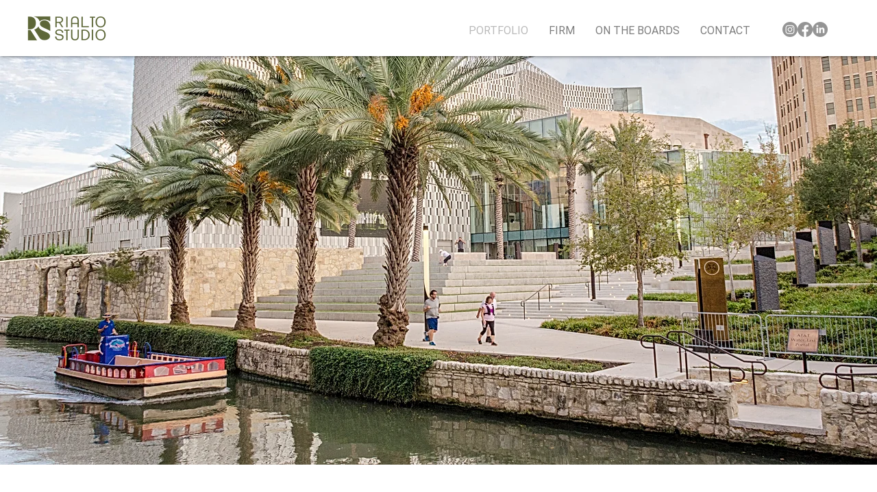

--- FILE ---
content_type: text/html; charset=UTF-8
request_url: https://www.rialtostudio.com/cultural-civic
body_size: 179474
content:
<!DOCTYPE html>
<html lang="en">
<head>
  
  <!-- SEO Tags -->
  <title>CULTURAL + CIVIC | Rialto Studio</title>
  <link rel="canonical" href="https://www.rialtostudio.com/cultural-civic"/>
  <meta property="og:title" content="CULTURAL + CIVIC | Rialto Studio"/>
  <meta property="og:url" content="https://www.rialtostudio.com/cultural-civic"/>
  <meta property="og:site_name" content="Rialto Studio"/>
  <meta property="og:type" content="website"/>
  <meta name="fb_admins_meta_tag" content="shlomimorad.makeup"/>
  <meta name="google-site-verification" content="nCwNa2WHwYmlQ-GInhGvj5Jc7hYL15qOjtN7ngAo4t4"/>
  <meta property="fb:admins" content="shlomimorad.makeup"/>
  <meta name="twitter:card" content="summary_large_image"/>
  <meta name="twitter:title" content="CULTURAL + CIVIC | Rialto Studio"/>

  
  <meta charset='utf-8'>
  <meta name="viewport" content="width=device-width, initial-scale=1" id="wixDesktopViewport" />
  <meta http-equiv="X-UA-Compatible" content="IE=edge">
  <meta name="generator" content="Wix.com Website Builder"/>

  <link rel="icon" sizes="192x192" href="https://static.wixstatic.com/media/887782_ac55546173f143e3b91b93a1c25e5ebf%7Emv2.png/v1/fill/w_192%2Ch_192%2Clg_1%2Cusm_0.66_1.00_0.01/887782_ac55546173f143e3b91b93a1c25e5ebf%7Emv2.png" type="image/png"/>
  <link rel="shortcut icon" href="https://static.wixstatic.com/media/887782_ac55546173f143e3b91b93a1c25e5ebf%7Emv2.png/v1/fill/w_192%2Ch_192%2Clg_1%2Cusm_0.66_1.00_0.01/887782_ac55546173f143e3b91b93a1c25e5ebf%7Emv2.png" type="image/png"/>
  <link rel="apple-touch-icon" href="https://static.wixstatic.com/media/887782_ac55546173f143e3b91b93a1c25e5ebf%7Emv2.png/v1/fill/w_180%2Ch_180%2Clg_1%2Cusm_0.66_1.00_0.01/887782_ac55546173f143e3b91b93a1c25e5ebf%7Emv2.png" type="image/png"/>

  <!-- Safari Pinned Tab Icon -->
  <!-- <link rel="mask-icon" href="https://static.wixstatic.com/media/887782_ac55546173f143e3b91b93a1c25e5ebf%7Emv2.png/v1/fill/w_192%2Ch_192%2Clg_1%2Cusm_0.66_1.00_0.01/887782_ac55546173f143e3b91b93a1c25e5ebf%7Emv2.png"> -->

  <!-- Original trials -->
  


  <!-- Segmenter Polyfill -->
  <script>
    if (!window.Intl || !window.Intl.Segmenter) {
      (function() {
        var script = document.createElement('script');
        script.src = 'https://static.parastorage.com/unpkg/@formatjs/intl-segmenter@11.7.10/polyfill.iife.js';
        document.head.appendChild(script);
      })();
    }
  </script>

  <!-- Legacy Polyfills -->
  <script nomodule="" src="https://static.parastorage.com/unpkg/core-js-bundle@3.2.1/minified.js"></script>
  <script nomodule="" src="https://static.parastorage.com/unpkg/focus-within-polyfill@5.0.9/dist/focus-within-polyfill.js"></script>

  <!-- Performance API Polyfills -->
  <script>
  (function () {
    var noop = function noop() {};
    if ("performance" in window === false) {
      window.performance = {};
    }
    window.performance.mark = performance.mark || noop;
    window.performance.measure = performance.measure || noop;
    if ("now" in window.performance === false) {
      var nowOffset = Date.now();
      if (performance.timing && performance.timing.navigationStart) {
        nowOffset = performance.timing.navigationStart;
      }
      window.performance.now = function now() {
        return Date.now() - nowOffset;
      };
    }
  })();
  </script>

  <!-- Globals Definitions -->
  <script>
    (function () {
      var now = Date.now()
      window.initialTimestamps = {
        initialTimestamp: now,
        initialRequestTimestamp: Math.round(performance.timeOrigin ? performance.timeOrigin : now - performance.now())
      }

      window.thunderboltTag = "libs-releases-GA-local"
      window.thunderboltVersion = "1.16780.0"
    })();
  </script>

  <!-- Essential Viewer Model -->
  <script type="application/json" id="wix-essential-viewer-model">{"fleetConfig":{"fleetName":"thunderbolt-seo-renderer-user-code","type":"GA","code":0},"mode":{"qa":false,"enableTestApi":false,"debug":false,"ssrIndicator":false,"ssrOnly":false,"siteAssetsFallback":"enable","versionIndicator":false},"componentsLibrariesTopology":[{"artifactId":"editor-elements","namespace":"wixui","url":"https:\/\/static.parastorage.com\/services\/editor-elements\/1.14853.0"},{"artifactId":"editor-elements","namespace":"dsgnsys","url":"https:\/\/static.parastorage.com\/services\/editor-elements\/1.14853.0"}],"siteFeaturesConfigs":{"sessionManager":{"isRunningInDifferentSiteContext":false}},"language":{"userLanguage":"en"},"siteAssets":{"clientTopology":{"mediaRootUrl":"https:\/\/static.wixstatic.com","staticMediaUrl":"https:\/\/static.wixstatic.com\/media","moduleRepoUrl":"https:\/\/static.parastorage.com\/unpkg","fileRepoUrl":"https:\/\/static.parastorage.com\/services","viewerAppsUrl":"https:\/\/viewer-apps.parastorage.com","viewerAssetsUrl":"https:\/\/viewer-assets.parastorage.com","siteAssetsUrl":"https:\/\/siteassets.parastorage.com","pageJsonServerUrls":["https:\/\/pages.parastorage.com","https:\/\/staticorigin.wixstatic.com","https:\/\/www.rialtostudio.com","https:\/\/fallback.wix.com\/wix-html-editor-pages-webapp\/page"],"pathOfTBModulesInFileRepoForFallback":"wix-thunderbolt\/dist\/"}},"siteFeatures":["accessibility","appMonitoring","assetsLoader","businessLogger","captcha","clickHandlerRegistrar","commonConfig","componentsLoader","componentsRegistry","consentPolicy","cyclicTabbing","domSelectors","dynamicPages","environmentWixCodeSdk","environment","lightbox","locationWixCodeSdk","mpaNavigation","navigationManager","navigationPhases","ooi","pages","panorama","renderer","reporter","routerFetch","router","scrollRestoration","seoWixCodeSdk","seo","sessionManager","siteMembersWixCodeSdk","siteMembers","siteScrollBlocker","siteWixCodeSdk","speculationRules","ssrCache","stores","structureApi","thunderboltInitializer","tpaCommons","translations","usedPlatformApis","warmupData","windowMessageRegistrar","windowWixCodeSdk","wixCustomElementComponent","wixEmbedsApi","componentsReact","platform"],"site":{"externalBaseUrl":"https:\/\/www.rialtostudio.com","isSEO":true},"media":{"staticMediaUrl":"https:\/\/static.wixstatic.com\/media","mediaRootUrl":"https:\/\/static.wixstatic.com\/","staticVideoUrl":"https:\/\/video.wixstatic.com\/"},"requestUrl":"https:\/\/www.rialtostudio.com\/cultural-civic","rollout":{"siteAssetsVersionsRollout":false,"isDACRollout":0,"isTBRollout":false},"commonConfig":{"brand":"wix","host":"VIEWER","bsi":"","consentPolicy":{},"consentPolicyHeader":{},"siteRevision":"1526","renderingFlow":"NONE","language":"en","locale":"en-us"},"interactionSampleRatio":0.01,"dynamicModelUrl":"https:\/\/www.rialtostudio.com\/_api\/v2\/dynamicmodel","accessTokensUrl":"https:\/\/www.rialtostudio.com\/_api\/v1\/access-tokens","isExcludedFromSecurityExperiments":false,"experiments":{"specs.thunderbolt.hardenFetchAndXHR":true,"specs.thunderbolt.securityExperiments":true}}</script>
  <script>window.viewerModel = JSON.parse(document.getElementById('wix-essential-viewer-model').textContent)</script>

  <script>
    window.commonConfig = viewerModel.commonConfig
  </script>

  
  <!-- BEGIN handleAccessTokens bundle -->

  <script data-url="https://static.parastorage.com/services/wix-thunderbolt/dist/handleAccessTokens.inline.4f2f9a53.bundle.min.js">(()=>{"use strict";function e(e){let{context:o,property:r,value:n,enumerable:i=!0}=e,c=e.get,l=e.set;if(!r||void 0===n&&!c&&!l)return new Error("property and value are required");let a=o||globalThis,s=a?.[r],u={};if(void 0!==n)u.value=n;else{if(c){let e=t(c);e&&(u.get=e)}if(l){let e=t(l);e&&(u.set=e)}}let p={...u,enumerable:i||!1,configurable:!1};void 0!==n&&(p.writable=!1);try{Object.defineProperty(a,r,p)}catch(e){return e instanceof TypeError?s:e}return s}function t(e,t){return"function"==typeof e?e:!0===e?.async&&"function"==typeof e.func?t?async function(t){return e.func(t)}:async function(){return e.func()}:"function"==typeof e?.func?e.func:void 0}try{e({property:"strictDefine",value:e})}catch{}try{e({property:"defineStrictObject",value:r})}catch{}try{e({property:"defineStrictMethod",value:n})}catch{}var o=["toString","toLocaleString","valueOf","constructor","prototype"];function r(t){let{context:n,property:c,propertiesToExclude:l=[],skipPrototype:a=!1,hardenPrototypePropertiesToExclude:s=[]}=t;if(!c)return new Error("property is required");let u=(n||globalThis)[c],p={},f=i(n,c);u&&("object"==typeof u||"function"==typeof u)&&Reflect.ownKeys(u).forEach(t=>{if(!l.includes(t)&&!o.includes(t)){let o=i(u,t);if(o&&(o.writable||o.configurable)){let{value:r,get:n,set:i,enumerable:c=!1}=o,l={};void 0!==r?l.value=r:n?l.get=n:i&&(l.set=i);try{let o=e({context:u,property:t,...l,enumerable:c});p[t]=o}catch(e){if(!(e instanceof TypeError))throw e;try{p[t]=o.value||o.get||o.set}catch{}}}}});let d={originalObject:u,originalProperties:p};if(!a&&void 0!==u?.prototype){let e=r({context:u,property:"prototype",propertiesToExclude:s,skipPrototype:!0});e instanceof Error||(d.originalPrototype=e?.originalObject,d.originalPrototypeProperties=e?.originalProperties)}return e({context:n,property:c,value:u,enumerable:f?.enumerable}),d}function n(t,o){let r=(o||globalThis)[t],n=i(o||globalThis,t);return r&&n&&(n.writable||n.configurable)?(Object.freeze(r),e({context:globalThis,property:t,value:r})):r}function i(e,t){if(e&&t)try{return Reflect.getOwnPropertyDescriptor(e,t)}catch{return}}function c(e){if("string"!=typeof e)return e;try{return decodeURIComponent(e).toLowerCase().trim()}catch{return e.toLowerCase().trim()}}function l(e,t){let o="";if("string"==typeof e)o=e.split("=")[0]?.trim()||"";else{if(!e||"string"!=typeof e.name)return!1;o=e.name}return t.has(c(o)||"")}function a(e,t){let o;return o="string"==typeof e?e.split(";").map(e=>e.trim()).filter(e=>e.length>0):e||[],o.filter(e=>!l(e,t))}var s=null;function u(){return null===s&&(s=typeof Document>"u"?void 0:Object.getOwnPropertyDescriptor(Document.prototype,"cookie")),s}function p(t,o){if(!globalThis?.cookieStore)return;let r=globalThis.cookieStore.get.bind(globalThis.cookieStore),n=globalThis.cookieStore.getAll.bind(globalThis.cookieStore),i=globalThis.cookieStore.set.bind(globalThis.cookieStore),c=globalThis.cookieStore.delete.bind(globalThis.cookieStore);return e({context:globalThis.CookieStore.prototype,property:"get",value:async function(e){return l(("string"==typeof e?e:e.name)||"",t)?null:r.call(this,e)},enumerable:!0}),e({context:globalThis.CookieStore.prototype,property:"getAll",value:async function(){return a(await n.apply(this,Array.from(arguments)),t)},enumerable:!0}),e({context:globalThis.CookieStore.prototype,property:"set",value:async function(){let e=Array.from(arguments);if(!l(1===e.length?e[0].name:e[0],t))return i.apply(this,e);o&&console.warn(o)},enumerable:!0}),e({context:globalThis.CookieStore.prototype,property:"delete",value:async function(){let e=Array.from(arguments);if(!l(1===e.length?e[0].name:e[0],t))return c.apply(this,e)},enumerable:!0}),e({context:globalThis.cookieStore,property:"prototype",value:globalThis.CookieStore.prototype,enumerable:!1}),e({context:globalThis,property:"cookieStore",value:globalThis.cookieStore,enumerable:!0}),{get:r,getAll:n,set:i,delete:c}}var f=["TextEncoder","TextDecoder","XMLHttpRequestEventTarget","EventTarget","URL","JSON","Reflect","Object","Array","Map","Set","WeakMap","WeakSet","Promise","Symbol","Error"],d=["addEventListener","removeEventListener","dispatchEvent","encodeURI","encodeURIComponent","decodeURI","decodeURIComponent"];const y=(e,t)=>{try{const o=t?t.get.call(document):document.cookie;return o.split(";").map(e=>e.trim()).filter(t=>t?.startsWith(e))[0]?.split("=")[1]}catch(e){return""}},g=(e="",t="",o="/")=>`${e}=; ${t?`domain=${t};`:""} max-age=0; path=${o}; expires=Thu, 01 Jan 1970 00:00:01 GMT`;function m(){(function(){if("undefined"!=typeof window){const e=performance.getEntriesByType("navigation")[0];return"back_forward"===(e?.type||"")}return!1})()&&function(){const{counter:e}=function(){const e=b("getItem");if(e){const[t,o]=e.split("-"),r=o?parseInt(o,10):0;if(r>=3){const e=t?Number(t):0;if(Date.now()-e>6e4)return{counter:0}}return{counter:r}}return{counter:0}}();e<3?(!function(e=1){b("setItem",`${Date.now()}-${e}`)}(e+1),window.location.reload()):console.error("ATS: Max reload attempts reached")}()}function b(e,t){try{return sessionStorage[e]("reload",t||"")}catch(e){console.error("ATS: Error calling sessionStorage:",e)}}const h="client-session-bind",v="sec-fetch-unsupported",{experiments:w}=window.viewerModel,T=[h,"client-binding",v,"svSession","smSession","server-session-bind","wixSession2","wixSession3"].map(e=>e.toLowerCase()),{cookie:S}=function(t,o){let r=new Set(t);return e({context:document,property:"cookie",set:{func:e=>function(e,t,o,r){let n=u(),i=c(t.split(";")[0]||"")||"";[...o].every(e=>!i.startsWith(e.toLowerCase()))&&n?.set?n.set.call(e,t):r&&console.warn(r)}(document,e,r,o)},get:{func:()=>function(e,t){let o=u();if(!o?.get)throw new Error("Cookie descriptor or getter not available");return a(o.get.call(e),t).join("; ")}(document,r)},enumerable:!0}),{cookieStore:p(r,o),cookie:u()}}(T),k="tbReady",x="security_overrideGlobals",{experiments:E,siteFeaturesConfigs:C,accessTokensUrl:P}=window.viewerModel,R=P,M={},O=(()=>{const e=y(h,S);if(w["specs.thunderbolt.browserCacheReload"]){y(v,S)||e?b("removeItem"):m()}return(()=>{const e=g(h),t=g(h,location.hostname);S.set.call(document,e),S.set.call(document,t)})(),e})();O&&(M["client-binding"]=O);const D=fetch;addEventListener(k,function e(t){const{logger:o}=t.detail;try{window.tb.init({fetch:D,fetchHeaders:M})}catch(e){const t=new Error("TB003");o.meter(`${x}_${t.message}`,{paramsOverrides:{errorType:x,eventString:t.message}}),window?.viewerModel?.mode.debug&&console.error(e)}finally{removeEventListener(k,e)}}),E["specs.thunderbolt.hardenFetchAndXHR"]||(window.fetchDynamicModel=()=>C.sessionManager.isRunningInDifferentSiteContext?Promise.resolve({}):fetch(R,{credentials:"same-origin",headers:M}).then(function(e){if(!e.ok)throw new Error(`[${e.status}]${e.statusText}`);return e.json()}),window.dynamicModelPromise=window.fetchDynamicModel())})();
//# sourceMappingURL=https://static.parastorage.com/services/wix-thunderbolt/dist/handleAccessTokens.inline.4f2f9a53.bundle.min.js.map</script>

<!-- END handleAccessTokens bundle -->

<!-- BEGIN overrideGlobals bundle -->

<script data-url="https://static.parastorage.com/services/wix-thunderbolt/dist/overrideGlobals.inline.ec13bfcf.bundle.min.js">(()=>{"use strict";function e(e){let{context:r,property:o,value:n,enumerable:i=!0}=e,c=e.get,a=e.set;if(!o||void 0===n&&!c&&!a)return new Error("property and value are required");let l=r||globalThis,u=l?.[o],s={};if(void 0!==n)s.value=n;else{if(c){let e=t(c);e&&(s.get=e)}if(a){let e=t(a);e&&(s.set=e)}}let p={...s,enumerable:i||!1,configurable:!1};void 0!==n&&(p.writable=!1);try{Object.defineProperty(l,o,p)}catch(e){return e instanceof TypeError?u:e}return u}function t(e,t){return"function"==typeof e?e:!0===e?.async&&"function"==typeof e.func?t?async function(t){return e.func(t)}:async function(){return e.func()}:"function"==typeof e?.func?e.func:void 0}try{e({property:"strictDefine",value:e})}catch{}try{e({property:"defineStrictObject",value:o})}catch{}try{e({property:"defineStrictMethod",value:n})}catch{}var r=["toString","toLocaleString","valueOf","constructor","prototype"];function o(t){let{context:n,property:c,propertiesToExclude:a=[],skipPrototype:l=!1,hardenPrototypePropertiesToExclude:u=[]}=t;if(!c)return new Error("property is required");let s=(n||globalThis)[c],p={},f=i(n,c);s&&("object"==typeof s||"function"==typeof s)&&Reflect.ownKeys(s).forEach(t=>{if(!a.includes(t)&&!r.includes(t)){let r=i(s,t);if(r&&(r.writable||r.configurable)){let{value:o,get:n,set:i,enumerable:c=!1}=r,a={};void 0!==o?a.value=o:n?a.get=n:i&&(a.set=i);try{let r=e({context:s,property:t,...a,enumerable:c});p[t]=r}catch(e){if(!(e instanceof TypeError))throw e;try{p[t]=r.value||r.get||r.set}catch{}}}}});let d={originalObject:s,originalProperties:p};if(!l&&void 0!==s?.prototype){let e=o({context:s,property:"prototype",propertiesToExclude:u,skipPrototype:!0});e instanceof Error||(d.originalPrototype=e?.originalObject,d.originalPrototypeProperties=e?.originalProperties)}return e({context:n,property:c,value:s,enumerable:f?.enumerable}),d}function n(t,r){let o=(r||globalThis)[t],n=i(r||globalThis,t);return o&&n&&(n.writable||n.configurable)?(Object.freeze(o),e({context:globalThis,property:t,value:o})):o}function i(e,t){if(e&&t)try{return Reflect.getOwnPropertyDescriptor(e,t)}catch{return}}function c(e){if("string"!=typeof e)return e;try{return decodeURIComponent(e).toLowerCase().trim()}catch{return e.toLowerCase().trim()}}function a(e,t){return e instanceof Headers?e.forEach((r,o)=>{l(o,t)||e.delete(o)}):Object.keys(e).forEach(r=>{l(r,t)||delete e[r]}),e}function l(e,t){return!t.has(c(e)||"")}function u(e,t){let r=!0,o=function(e){let t,r;if(globalThis.Request&&e instanceof Request)t=e.url;else{if("function"!=typeof e?.toString)throw new Error("Unsupported type for url");t=e.toString()}try{return new URL(t).pathname}catch{return r=t.replace(/#.+/gi,"").split("?").shift(),r.startsWith("/")?r:`/${r}`}}(e),n=c(o);return n&&t.some(e=>n.includes(e))&&(r=!1),r}function s(t,r,o){let n=fetch,i=XMLHttpRequest,c=new Set(r);function s(){let e=new i,r=e.open,n=e.setRequestHeader;return e.open=function(){let n=Array.from(arguments),i=n[1];if(n.length<2||u(i,t))return r.apply(e,n);throw new Error(o||`Request not allowed for path ${i}`)},e.setRequestHeader=function(t,r){l(decodeURIComponent(t),c)&&n.call(e,t,r)},e}return e({property:"fetch",value:function(){let e=function(e,t){return globalThis.Request&&e[0]instanceof Request&&e[0]?.headers?a(e[0].headers,t):e[1]?.headers&&a(e[1].headers,t),e}(arguments,c);return u(arguments[0],t)?n.apply(globalThis,Array.from(e)):new Promise((e,t)=>{t(new Error(o||`Request not allowed for path ${arguments[0]}`))})},enumerable:!0}),e({property:"XMLHttpRequest",value:s,enumerable:!0}),Object.keys(i).forEach(e=>{s[e]=i[e]}),{fetch:n,XMLHttpRequest:i}}var p=["TextEncoder","TextDecoder","XMLHttpRequestEventTarget","EventTarget","URL","JSON","Reflect","Object","Array","Map","Set","WeakMap","WeakSet","Promise","Symbol","Error"],f=["addEventListener","removeEventListener","dispatchEvent","encodeURI","encodeURIComponent","decodeURI","decodeURIComponent"];const d=function(){let t=globalThis.open,r=document.open;function o(e,r,o){let n="string"!=typeof e,i=t.call(window,e,r,o);return n||e&&function(e){return e.startsWith("//")&&/(?:[a-z0-9](?:[a-z0-9-]{0,61}[a-z0-9])?\.)+[a-z0-9][a-z0-9-]{0,61}[a-z0-9]/g.test(`${location.protocol}:${e}`)&&(e=`${location.protocol}${e}`),!e.startsWith("http")||new URL(e).hostname===location.hostname}(e)?{}:i}return e({property:"open",value:o,context:globalThis,enumerable:!0}),e({property:"open",value:function(e,t,n){return e?o(e,t,n):r.call(document,e||"",t||"",n||"")},context:document,enumerable:!0}),{open:t,documentOpen:r}},y=function(){let t=document.createElement,r=Element.prototype.setAttribute,o=Element.prototype.setAttributeNS;return e({property:"createElement",context:document,value:function(n,i){let a=t.call(document,n,i);if("iframe"===c(n)){e({property:"srcdoc",context:a,get:()=>"",set:()=>{console.warn("`srcdoc` is not allowed in iframe elements.")}});let t=function(e,t){"srcdoc"!==e.toLowerCase()?r.call(a,e,t):console.warn("`srcdoc` attribute is not allowed to be set.")},n=function(e,t,r){"srcdoc"!==t.toLowerCase()?o.call(a,e,t,r):console.warn("`srcdoc` attribute is not allowed to be set.")};a.setAttribute=t,a.setAttributeNS=n}return a},enumerable:!0}),{createElement:t,setAttribute:r,setAttributeNS:o}},m=["client-binding"],b=["/_api/v1/access-tokens","/_api/v2/dynamicmodel","/_api/one-app-session-web/v3/businesses"],h=function(){let t=setTimeout,r=setInterval;return o("setTimeout",0,globalThis),o("setInterval",0,globalThis),{setTimeout:t,setInterval:r};function o(t,r,o){let n=o||globalThis,i=n[t];if(!i||"function"!=typeof i)throw new Error(`Function ${t} not found or is not a function`);e({property:t,value:function(){let e=Array.from(arguments);if("string"!=typeof e[r])return i.apply(n,e);console.warn(`Calling ${t} with a String Argument at index ${r} is not allowed`)},context:o,enumerable:!0})}},v=function(){if(navigator&&"serviceWorker"in navigator){let t=navigator.serviceWorker.register;return e({context:navigator.serviceWorker,property:"register",value:function(){console.log("Service worker registration is not allowed")},enumerable:!0}),{register:t}}return{}};performance.mark("overrideGlobals started");const{isExcludedFromSecurityExperiments:g,experiments:w}=window.viewerModel,E=!g&&w["specs.thunderbolt.securityExperiments"];try{d(),E&&y(),w["specs.thunderbolt.hardenFetchAndXHR"]&&E&&s(b,m),v(),(e=>{let t=[],r=[];r=r.concat(["TextEncoder","TextDecoder"]),e&&(r=r.concat(["XMLHttpRequestEventTarget","EventTarget"])),r=r.concat(["URL","JSON"]),e&&(t=t.concat(["addEventListener","removeEventListener"])),t=t.concat(["encodeURI","encodeURIComponent","decodeURI","decodeURIComponent"]),r=r.concat(["String","Number"]),e&&r.push("Object"),r=r.concat(["Reflect"]),t.forEach(e=>{n(e),["addEventListener","removeEventListener"].includes(e)&&n(e,document)}),r.forEach(e=>{o({property:e})})})(E),E&&h()}catch(e){window?.viewerModel?.mode.debug&&console.error(e);const t=new Error("TB006");window.fedops?.reportError(t,"security_overrideGlobals"),window.Sentry?window.Sentry.captureException(t):globalThis.defineStrictProperty("sentryBuffer",[t],window,!1)}performance.mark("overrideGlobals ended")})();
//# sourceMappingURL=https://static.parastorage.com/services/wix-thunderbolt/dist/overrideGlobals.inline.ec13bfcf.bundle.min.js.map</script>

<!-- END overrideGlobals bundle -->


  
  <script>
    window.commonConfig = viewerModel.commonConfig

	
  </script>

  <!-- Initial CSS -->
  <style data-url="https://static.parastorage.com/services/wix-thunderbolt/dist/main.347af09f.min.css">@keyframes slide-horizontal-new{0%{transform:translateX(100%)}}@keyframes slide-horizontal-old{80%{opacity:1}to{opacity:0;transform:translateX(-100%)}}@keyframes slide-vertical-new{0%{transform:translateY(-100%)}}@keyframes slide-vertical-old{80%{opacity:1}to{opacity:0;transform:translateY(100%)}}@keyframes out-in-new{0%{opacity:0}}@keyframes out-in-old{to{opacity:0}}:root:active-view-transition{view-transition-name:none}::view-transition{pointer-events:none}:root:active-view-transition::view-transition-new(page-group),:root:active-view-transition::view-transition-old(page-group){animation-duration:.6s;cursor:wait;pointer-events:all}:root:active-view-transition-type(SlideHorizontal)::view-transition-old(page-group){animation:slide-horizontal-old .6s cubic-bezier(.83,0,.17,1) forwards;mix-blend-mode:normal}:root:active-view-transition-type(SlideHorizontal)::view-transition-new(page-group){animation:slide-horizontal-new .6s cubic-bezier(.83,0,.17,1) backwards;mix-blend-mode:normal}:root:active-view-transition-type(SlideVertical)::view-transition-old(page-group){animation:slide-vertical-old .6s cubic-bezier(.83,0,.17,1) forwards;mix-blend-mode:normal}:root:active-view-transition-type(SlideVertical)::view-transition-new(page-group){animation:slide-vertical-new .6s cubic-bezier(.83,0,.17,1) backwards;mix-blend-mode:normal}:root:active-view-transition-type(OutIn)::view-transition-old(page-group){animation:out-in-old .35s cubic-bezier(.22,1,.36,1) forwards}:root:active-view-transition-type(OutIn)::view-transition-new(page-group){animation:out-in-new .35s cubic-bezier(.64,0,.78,0) .35s backwards}@media(prefers-reduced-motion:reduce){::view-transition-group(*),::view-transition-new(*),::view-transition-old(*){animation:none!important}}body,html{background:transparent;border:0;margin:0;outline:0;padding:0;vertical-align:baseline}body{--scrollbar-width:0px;font-family:Arial,Helvetica,sans-serif;font-size:10px}body,html{height:100%}body{overflow-x:auto;overflow-y:scroll}body:not(.responsive) #site-root{min-width:var(--site-width);width:100%}body:not([data-js-loaded]) [data-hide-prejs]{visibility:hidden}interact-element{display:contents}#SITE_CONTAINER{position:relative}:root{--one-unit:1vw;--section-max-width:9999px;--spx-stopper-max:9999px;--spx-stopper-min:0px;--browser-zoom:1}@supports(-webkit-appearance:none) and (stroke-color:transparent){:root{--safari-sticky-fix:opacity;--experimental-safari-sticky-fix:translateZ(0)}}@supports(container-type:inline-size){:root{--one-unit:1cqw}}[id^=oldHoverBox-]{mix-blend-mode:plus-lighter;transition:opacity .5s ease,visibility .5s ease}[data-mesh-id$=inlineContent-gridContainer]:has(>[id^=oldHoverBox-]){isolation:isolate}</style>
<style data-url="https://static.parastorage.com/services/wix-thunderbolt/dist/main.renderer.9cb0985f.min.css">a,abbr,acronym,address,applet,b,big,blockquote,button,caption,center,cite,code,dd,del,dfn,div,dl,dt,em,fieldset,font,footer,form,h1,h2,h3,h4,h5,h6,header,i,iframe,img,ins,kbd,label,legend,li,nav,object,ol,p,pre,q,s,samp,section,small,span,strike,strong,sub,sup,table,tbody,td,tfoot,th,thead,title,tr,tt,u,ul,var{background:transparent;border:0;margin:0;outline:0;padding:0;vertical-align:baseline}input,select,textarea{box-sizing:border-box;font-family:Helvetica,Arial,sans-serif}ol,ul{list-style:none}blockquote,q{quotes:none}ins{text-decoration:none}del{text-decoration:line-through}table{border-collapse:collapse;border-spacing:0}a{cursor:pointer;text-decoration:none}.testStyles{overflow-y:hidden}.reset-button{-webkit-appearance:none;background:none;border:0;color:inherit;font:inherit;line-height:normal;outline:0;overflow:visible;padding:0;-webkit-user-select:none;-moz-user-select:none;-ms-user-select:none}:focus{outline:none}body.device-mobile-optimized:not(.disable-site-overflow){overflow-x:hidden;overflow-y:scroll}body.device-mobile-optimized:not(.responsive) #SITE_CONTAINER{margin-left:auto;margin-right:auto;overflow-x:visible;position:relative;width:320px}body.device-mobile-optimized:not(.responsive):not(.blockSiteScrolling) #SITE_CONTAINER{margin-top:0}body.device-mobile-optimized>*{max-width:100%!important}body.device-mobile-optimized #site-root{overflow-x:hidden;overflow-y:hidden}@supports(overflow:clip){body.device-mobile-optimized #site-root{overflow-x:clip;overflow-y:clip}}body.device-mobile-non-optimized #SITE_CONTAINER #site-root{overflow-x:clip;overflow-y:clip}body.device-mobile-non-optimized.fullScreenMode{background-color:#5f6360}body.device-mobile-non-optimized.fullScreenMode #MOBILE_ACTIONS_MENU,body.device-mobile-non-optimized.fullScreenMode #SITE_BACKGROUND,body.device-mobile-non-optimized.fullScreenMode #site-root,body.fullScreenMode #WIX_ADS{visibility:hidden}body.fullScreenMode{overflow-x:hidden!important;overflow-y:hidden!important}body.fullScreenMode.device-mobile-optimized #TINY_MENU{opacity:0;pointer-events:none}body.fullScreenMode-scrollable.device-mobile-optimized{overflow-x:hidden!important;overflow-y:auto!important}body.fullScreenMode-scrollable.device-mobile-optimized #masterPage,body.fullScreenMode-scrollable.device-mobile-optimized #site-root{overflow-x:hidden!important;overflow-y:hidden!important}body.fullScreenMode-scrollable.device-mobile-optimized #SITE_BACKGROUND,body.fullScreenMode-scrollable.device-mobile-optimized #masterPage{height:auto!important}body.fullScreenMode-scrollable.device-mobile-optimized #masterPage.mesh-layout{height:0!important}body.blockSiteScrolling,body.siteScrollingBlocked{position:fixed;width:100%}body.blockSiteScrolling #SITE_CONTAINER{margin-top:calc(var(--blocked-site-scroll-margin-top)*-1)}#site-root{margin:0 auto;min-height:100%;position:relative;top:var(--wix-ads-height)}#site-root img:not([src]){visibility:hidden}#site-root svg img:not([src]){visibility:visible}.auto-generated-link{color:inherit}#SCROLL_TO_BOTTOM,#SCROLL_TO_TOP{height:0}.has-click-trigger{cursor:pointer}.fullScreenOverlay{bottom:0;display:flex;justify-content:center;left:0;overflow-y:hidden;position:fixed;right:0;top:-60px;z-index:1005}.fullScreenOverlay>.fullScreenOverlayContent{bottom:0;left:0;margin:0 auto;overflow:hidden;position:absolute;right:0;top:60px;transform:translateZ(0)}[data-mesh-id$=centeredContent],[data-mesh-id$=form],[data-mesh-id$=inlineContent]{pointer-events:none;position:relative}[data-mesh-id$=-gridWrapper],[data-mesh-id$=-rotated-wrapper]{pointer-events:none}[data-mesh-id$=-gridContainer]>*,[data-mesh-id$=-rotated-wrapper]>*,[data-mesh-id$=inlineContent]>:not([data-mesh-id$=-gridContainer]){pointer-events:auto}.device-mobile-optimized #masterPage.mesh-layout #SOSP_CONTAINER_CUSTOM_ID{grid-area:2/1/3/2;-ms-grid-row:2;position:relative}#masterPage.mesh-layout{-ms-grid-rows:max-content max-content min-content max-content;-ms-grid-columns:100%;align-items:start;display:-ms-grid;display:grid;grid-template-columns:100%;grid-template-rows:max-content max-content min-content max-content;justify-content:stretch}#masterPage.mesh-layout #PAGES_CONTAINER,#masterPage.mesh-layout #SITE_FOOTER-placeholder,#masterPage.mesh-layout #SITE_FOOTER_WRAPPER,#masterPage.mesh-layout #SITE_HEADER-placeholder,#masterPage.mesh-layout #SITE_HEADER_WRAPPER,#masterPage.mesh-layout #SOSP_CONTAINER_CUSTOM_ID[data-state~=mobileView],#masterPage.mesh-layout #soapAfterPagesContainer,#masterPage.mesh-layout #soapBeforePagesContainer{-ms-grid-row-align:start;-ms-grid-column-align:start;-ms-grid-column:1}#masterPage.mesh-layout #SITE_HEADER-placeholder,#masterPage.mesh-layout #SITE_HEADER_WRAPPER{grid-area:1/1/2/2;-ms-grid-row:1}#masterPage.mesh-layout #PAGES_CONTAINER,#masterPage.mesh-layout #soapAfterPagesContainer,#masterPage.mesh-layout #soapBeforePagesContainer{grid-area:3/1/4/2;-ms-grid-row:3}#masterPage.mesh-layout #soapAfterPagesContainer,#masterPage.mesh-layout #soapBeforePagesContainer{width:100%}#masterPage.mesh-layout #PAGES_CONTAINER{align-self:stretch}#masterPage.mesh-layout main#PAGES_CONTAINER{display:block}#masterPage.mesh-layout #SITE_FOOTER-placeholder,#masterPage.mesh-layout #SITE_FOOTER_WRAPPER{grid-area:4/1/5/2;-ms-grid-row:4}#masterPage.mesh-layout #SITE_PAGES,#masterPage.mesh-layout [data-mesh-id=PAGES_CONTAINERcenteredContent],#masterPage.mesh-layout [data-mesh-id=PAGES_CONTAINERinlineContent]{height:100%}#masterPage.mesh-layout.desktop>*{width:100%}#masterPage.mesh-layout #PAGES_CONTAINER,#masterPage.mesh-layout #SITE_FOOTER,#masterPage.mesh-layout #SITE_FOOTER_WRAPPER,#masterPage.mesh-layout #SITE_HEADER,#masterPage.mesh-layout #SITE_HEADER_WRAPPER,#masterPage.mesh-layout #SITE_PAGES,#masterPage.mesh-layout #masterPageinlineContent{position:relative}#masterPage.mesh-layout #SITE_HEADER{grid-area:1/1/2/2}#masterPage.mesh-layout #SITE_FOOTER{grid-area:4/1/5/2}#masterPage.mesh-layout.overflow-x-clip #SITE_FOOTER,#masterPage.mesh-layout.overflow-x-clip #SITE_HEADER{overflow-x:clip}[data-z-counter]{z-index:0}[data-z-counter="0"]{z-index:auto}.wixSiteProperties{-webkit-font-smoothing:antialiased;-moz-osx-font-smoothing:grayscale}:root{--wst-button-color-fill-primary:rgb(var(--color_48));--wst-button-color-border-primary:rgb(var(--color_49));--wst-button-color-text-primary:rgb(var(--color_50));--wst-button-color-fill-primary-hover:rgb(var(--color_51));--wst-button-color-border-primary-hover:rgb(var(--color_52));--wst-button-color-text-primary-hover:rgb(var(--color_53));--wst-button-color-fill-primary-disabled:rgb(var(--color_54));--wst-button-color-border-primary-disabled:rgb(var(--color_55));--wst-button-color-text-primary-disabled:rgb(var(--color_56));--wst-button-color-fill-secondary:rgb(var(--color_57));--wst-button-color-border-secondary:rgb(var(--color_58));--wst-button-color-text-secondary:rgb(var(--color_59));--wst-button-color-fill-secondary-hover:rgb(var(--color_60));--wst-button-color-border-secondary-hover:rgb(var(--color_61));--wst-button-color-text-secondary-hover:rgb(var(--color_62));--wst-button-color-fill-secondary-disabled:rgb(var(--color_63));--wst-button-color-border-secondary-disabled:rgb(var(--color_64));--wst-button-color-text-secondary-disabled:rgb(var(--color_65));--wst-color-fill-base-1:rgb(var(--color_36));--wst-color-fill-base-2:rgb(var(--color_37));--wst-color-fill-base-shade-1:rgb(var(--color_38));--wst-color-fill-base-shade-2:rgb(var(--color_39));--wst-color-fill-base-shade-3:rgb(var(--color_40));--wst-color-fill-accent-1:rgb(var(--color_41));--wst-color-fill-accent-2:rgb(var(--color_42));--wst-color-fill-accent-3:rgb(var(--color_43));--wst-color-fill-accent-4:rgb(var(--color_44));--wst-color-fill-background-primary:rgb(var(--color_11));--wst-color-fill-background-secondary:rgb(var(--color_12));--wst-color-text-primary:rgb(var(--color_15));--wst-color-text-secondary:rgb(var(--color_14));--wst-color-action:rgb(var(--color_18));--wst-color-disabled:rgb(var(--color_39));--wst-color-title:rgb(var(--color_45));--wst-color-subtitle:rgb(var(--color_46));--wst-color-line:rgb(var(--color_47));--wst-font-style-h2:var(--font_2);--wst-font-style-h3:var(--font_3);--wst-font-style-h4:var(--font_4);--wst-font-style-h5:var(--font_5);--wst-font-style-h6:var(--font_6);--wst-font-style-body-large:var(--font_7);--wst-font-style-body-medium:var(--font_8);--wst-font-style-body-small:var(--font_9);--wst-font-style-body-x-small:var(--font_10);--wst-color-custom-1:rgb(var(--color_13));--wst-color-custom-2:rgb(var(--color_16));--wst-color-custom-3:rgb(var(--color_17));--wst-color-custom-4:rgb(var(--color_19));--wst-color-custom-5:rgb(var(--color_20));--wst-color-custom-6:rgb(var(--color_21));--wst-color-custom-7:rgb(var(--color_22));--wst-color-custom-8:rgb(var(--color_23));--wst-color-custom-9:rgb(var(--color_24));--wst-color-custom-10:rgb(var(--color_25));--wst-color-custom-11:rgb(var(--color_26));--wst-color-custom-12:rgb(var(--color_27));--wst-color-custom-13:rgb(var(--color_28));--wst-color-custom-14:rgb(var(--color_29));--wst-color-custom-15:rgb(var(--color_30));--wst-color-custom-16:rgb(var(--color_31));--wst-color-custom-17:rgb(var(--color_32));--wst-color-custom-18:rgb(var(--color_33));--wst-color-custom-19:rgb(var(--color_34));--wst-color-custom-20:rgb(var(--color_35))}.wix-presets-wrapper{display:contents}</style>

  <meta name="format-detection" content="telephone=no">
  <meta name="skype_toolbar" content="skype_toolbar_parser_compatible">
  
  

  

  

  <!-- head performance data start -->
  
  <!-- head performance data end -->
  

    


    
<style data-href="https://static.parastorage.com/services/editor-elements-library/dist/thunderbolt/rb_wixui.thunderbolt_bootstrap-responsive.5018a9e9.min.css">._pfxlW{clip-path:inset(50%);height:24px;position:absolute;width:24px}._pfxlW:active,._pfxlW:focus{clip-path:unset;right:0;top:50%;transform:translateY(-50%)}._pfxlW.RG3k61{transform:translateY(-50%) rotate(180deg)}.r4OX7l,.xTjc1A{box-sizing:border-box;height:100%;overflow:visible;position:relative;width:auto}.r4OX7l[data-state~=header] a,.r4OX7l[data-state~=header] div,[data-state~=header].xTjc1A a,[data-state~=header].xTjc1A div{cursor:default!important}.r4OX7l .UiHgGh,.xTjc1A .UiHgGh{display:inline-block;height:100%;width:100%}.xTjc1A{--display:inline-block;cursor:pointer;display:var(--display);font:var(--fnt,var(--font_1))}.xTjc1A .yRj2ms{padding:0 var(--pad,5px)}.xTjc1A .JS76Uv{color:rgb(var(--txt,var(--color_15,color_15)));display:inline-block;padding:0 10px;transition:var(--trans,color .4s ease 0s)}.xTjc1A[data-state~=drop]{display:block;width:100%}.xTjc1A[data-state~=drop] .JS76Uv{padding:0 .5em}.xTjc1A[data-state~=link]:hover .JS76Uv,.xTjc1A[data-state~=over] .JS76Uv{color:rgb(var(--txth,var(--color_14,color_14)));transition:var(--trans,color .4s ease 0s)}.xTjc1A[data-state~=selected] .JS76Uv{color:rgb(var(--txts,var(--color_14,color_14)));transition:var(--trans,color .4s ease 0s)}.NHM1d1{overflow-x:hidden}.NHM1d1 .R_TAzU{display:flex;flex-direction:column;height:100%;width:100%}.NHM1d1 .R_TAzU .aOF1ks{flex:1}.NHM1d1 .R_TAzU .y7qwii{height:calc(100% - (var(--menuTotalBordersY, 0px)));overflow:visible;white-space:nowrap;width:calc(100% - (var(--menuTotalBordersX, 0px)))}.NHM1d1 .R_TAzU .y7qwii .Tg1gOB,.NHM1d1 .R_TAzU .y7qwii .p90CkU{direction:var(--menu-direction);display:inline-block;text-align:var(--menu-align,var(--align))}.NHM1d1 .R_TAzU .y7qwii .mvZ3NH{display:block;width:100%}.NHM1d1 .h3jCPd{direction:var(--submenus-direction);display:block;opacity:1;text-align:var(--submenus-align,var(--align));z-index:99999}.NHM1d1 .h3jCPd .wkJ2fp{display:inherit;overflow:visible;visibility:inherit;white-space:nowrap;width:auto}.NHM1d1 .h3jCPd.DlGBN0{transition:visibility;transition-delay:.2s;visibility:visible}.NHM1d1 .h3jCPd .p90CkU{display:inline-block}.NHM1d1 .vh74Xw{display:none}.XwCBRN>nav{bottom:0;left:0;right:0;top:0}.XwCBRN .h3jCPd,.XwCBRN .y7qwii,.XwCBRN>nav{position:absolute}.XwCBRN .h3jCPd{margin-top:7px;visibility:hidden}.XwCBRN .h3jCPd[data-dropMode=dropUp]{margin-bottom:7px;margin-top:0}.XwCBRN .wkJ2fp{background-color:rgba(var(--bgDrop,var(--color_11,color_11)),var(--alpha-bgDrop,1));border-radius:var(--rd,0);box-shadow:var(--shd,0 1px 4px rgba(0,0,0,.6))}.P0dCOY .PJ4KCX{background-color:rgba(var(--bg,var(--color_11,color_11)),var(--alpha-bg,1));bottom:0;left:0;overflow:hidden;position:absolute;right:0;top:0}.xpmKd_{border-radius:var(--overflow-wrapper-border-radius)}</style>
<style data-href="https://static.parastorage.com/services/editor-elements-library/dist/thunderbolt/rb_wixui.thunderbolt_bootstrap.a1b00b19.min.css">.cwL6XW{cursor:pointer}.sNF2R0{opacity:0}.hLoBV3{transition:opacity var(--transition-duration) cubic-bezier(.37,0,.63,1)}.Rdf41z,.hLoBV3{opacity:1}.ftlZWo{transition:opacity var(--transition-duration) cubic-bezier(.37,0,.63,1)}.ATGlOr,.ftlZWo{opacity:0}.KQSXD0{transition:opacity var(--transition-duration) cubic-bezier(.64,0,.78,0)}.KQSXD0,.pagQKE{opacity:1}._6zG5H{opacity:0;transition:opacity var(--transition-duration) cubic-bezier(.22,1,.36,1)}.BB49uC{transform:translateX(100%)}.j9xE1V{transition:transform var(--transition-duration) cubic-bezier(.87,0,.13,1)}.ICs7Rs,.j9xE1V{transform:translateX(0)}.DxijZJ{transition:transform var(--transition-duration) cubic-bezier(.87,0,.13,1)}.B5kjYq,.DxijZJ{transform:translateX(-100%)}.cJijIV{transition:transform var(--transition-duration) cubic-bezier(.87,0,.13,1)}.cJijIV,.hOxaWM{transform:translateX(0)}.T9p3fN{transform:translateX(100%);transition:transform var(--transition-duration) cubic-bezier(.87,0,.13,1)}.qDxYJm{transform:translateY(100%)}.aA9V0P{transition:transform var(--transition-duration) cubic-bezier(.87,0,.13,1)}.YPXPAS,.aA9V0P{transform:translateY(0)}.Xf2zsA{transition:transform var(--transition-duration) cubic-bezier(.87,0,.13,1)}.Xf2zsA,.y7Kt7s{transform:translateY(-100%)}.EeUgMu{transition:transform var(--transition-duration) cubic-bezier(.87,0,.13,1)}.EeUgMu,.fdHrtm{transform:translateY(0)}.WIFaG4{transform:translateY(100%);transition:transform var(--transition-duration) cubic-bezier(.87,0,.13,1)}body:not(.responsive) .JsJXaX{overflow-x:clip}:root:active-view-transition .JsJXaX{view-transition-name:page-group}.AnQkDU{display:grid;grid-template-columns:1fr;grid-template-rows:1fr;height:100%}.AnQkDU>div{align-self:stretch!important;grid-area:1/1/2/2;justify-self:stretch!important}.StylableButton2545352419__root{-archetype:box;border:none;box-sizing:border-box;cursor:pointer;display:block;height:100%;min-height:10px;min-width:10px;padding:0;touch-action:manipulation;width:100%}.StylableButton2545352419__root[disabled]{pointer-events:none}.StylableButton2545352419__root:not(:hover):not([disabled]).StylableButton2545352419--hasBackgroundColor{background-color:var(--corvid-background-color)!important}.StylableButton2545352419__root:hover:not([disabled]).StylableButton2545352419--hasHoverBackgroundColor{background-color:var(--corvid-hover-background-color)!important}.StylableButton2545352419__root:not(:hover)[disabled].StylableButton2545352419--hasDisabledBackgroundColor{background-color:var(--corvid-disabled-background-color)!important}.StylableButton2545352419__root:not(:hover):not([disabled]).StylableButton2545352419--hasBorderColor{border-color:var(--corvid-border-color)!important}.StylableButton2545352419__root:hover:not([disabled]).StylableButton2545352419--hasHoverBorderColor{border-color:var(--corvid-hover-border-color)!important}.StylableButton2545352419__root:not(:hover)[disabled].StylableButton2545352419--hasDisabledBorderColor{border-color:var(--corvid-disabled-border-color)!important}.StylableButton2545352419__root.StylableButton2545352419--hasBorderRadius{border-radius:var(--corvid-border-radius)!important}.StylableButton2545352419__root.StylableButton2545352419--hasBorderWidth{border-width:var(--corvid-border-width)!important}.StylableButton2545352419__root:not(:hover):not([disabled]).StylableButton2545352419--hasColor,.StylableButton2545352419__root:not(:hover):not([disabled]).StylableButton2545352419--hasColor .StylableButton2545352419__label{color:var(--corvid-color)!important}.StylableButton2545352419__root:hover:not([disabled]).StylableButton2545352419--hasHoverColor,.StylableButton2545352419__root:hover:not([disabled]).StylableButton2545352419--hasHoverColor .StylableButton2545352419__label{color:var(--corvid-hover-color)!important}.StylableButton2545352419__root:not(:hover)[disabled].StylableButton2545352419--hasDisabledColor,.StylableButton2545352419__root:not(:hover)[disabled].StylableButton2545352419--hasDisabledColor .StylableButton2545352419__label{color:var(--corvid-disabled-color)!important}.StylableButton2545352419__link{-archetype:box;box-sizing:border-box;color:#000;text-decoration:none}.StylableButton2545352419__container{align-items:center;display:flex;flex-basis:auto;flex-direction:row;flex-grow:1;height:100%;justify-content:center;overflow:hidden;transition:all .2s ease,visibility 0s;width:100%}.StylableButton2545352419__label{-archetype:text;-controller-part-type:LayoutChildDisplayDropdown,LayoutFlexChildSpacing(first);max-width:100%;min-width:1.8em;overflow:hidden;text-align:center;text-overflow:ellipsis;transition:inherit;white-space:nowrap}.StylableButton2545352419__root.StylableButton2545352419--isMaxContent .StylableButton2545352419__label{text-overflow:unset}.StylableButton2545352419__root.StylableButton2545352419--isWrapText .StylableButton2545352419__label{min-width:10px;overflow-wrap:break-word;white-space:break-spaces;word-break:break-word}.StylableButton2545352419__icon{-archetype:icon;-controller-part-type:LayoutChildDisplayDropdown,LayoutFlexChildSpacing(last);flex-shrink:0;height:50px;min-width:1px;transition:inherit}.StylableButton2545352419__icon.StylableButton2545352419--override{display:block!important}.StylableButton2545352419__icon svg,.StylableButton2545352419__icon>span{display:flex;height:inherit;width:inherit}.StylableButton2545352419__root:not(:hover):not([disalbed]).StylableButton2545352419--hasIconColor .StylableButton2545352419__icon svg{fill:var(--corvid-icon-color)!important;stroke:var(--corvid-icon-color)!important}.StylableButton2545352419__root:hover:not([disabled]).StylableButton2545352419--hasHoverIconColor .StylableButton2545352419__icon svg{fill:var(--corvid-hover-icon-color)!important;stroke:var(--corvid-hover-icon-color)!important}.StylableButton2545352419__root:not(:hover)[disabled].StylableButton2545352419--hasDisabledIconColor .StylableButton2545352419__icon svg{fill:var(--corvid-disabled-icon-color)!important;stroke:var(--corvid-disabled-icon-color)!important}.aeyn4z{bottom:0;left:0;position:absolute;right:0;top:0}.qQrFOK{cursor:pointer}.VDJedC{-webkit-tap-highlight-color:rgba(0,0,0,0);fill:var(--corvid-fill-color,var(--fill));fill-opacity:var(--fill-opacity);stroke:var(--corvid-stroke-color,var(--stroke));stroke-opacity:var(--stroke-opacity);stroke-width:var(--stroke-width);filter:var(--drop-shadow,none);opacity:var(--opacity);transform:var(--flip)}.VDJedC,.VDJedC svg{bottom:0;left:0;position:absolute;right:0;top:0}.VDJedC svg{height:var(--svg-calculated-height,100%);margin:auto;padding:var(--svg-calculated-padding,0);width:var(--svg-calculated-width,100%)}.VDJedC svg:not([data-type=ugc]){overflow:visible}.l4CAhn *{vector-effect:non-scaling-stroke}.Z_l5lU{-webkit-text-size-adjust:100%;-moz-text-size-adjust:100%;text-size-adjust:100%}ol.font_100,ul.font_100{color:#080808;font-family:"Arial, Helvetica, sans-serif",serif;font-size:10px;font-style:normal;font-variant:normal;font-weight:400;letter-spacing:normal;line-height:normal;margin:0;text-decoration:none}ol.font_100 li,ul.font_100 li{margin-bottom:12px}ol.wix-list-text-align,ul.wix-list-text-align{list-style-position:inside}ol.wix-list-text-align h1,ol.wix-list-text-align h2,ol.wix-list-text-align h3,ol.wix-list-text-align h4,ol.wix-list-text-align h5,ol.wix-list-text-align h6,ol.wix-list-text-align p,ul.wix-list-text-align h1,ul.wix-list-text-align h2,ul.wix-list-text-align h3,ul.wix-list-text-align h4,ul.wix-list-text-align h5,ul.wix-list-text-align h6,ul.wix-list-text-align p{display:inline}.HQSswv{cursor:pointer}.yi6otz{clip:rect(0 0 0 0);border:0;height:1px;margin:-1px;overflow:hidden;padding:0;position:absolute;width:1px}.zQ9jDz [data-attr-richtext-marker=true]{display:block}.zQ9jDz [data-attr-richtext-marker=true] table{border-collapse:collapse;margin:15px 0;width:100%}.zQ9jDz [data-attr-richtext-marker=true] table td{padding:12px;position:relative}.zQ9jDz [data-attr-richtext-marker=true] table td:after{border-bottom:1px solid currentColor;border-left:1px solid currentColor;bottom:0;content:"";left:0;opacity:.2;position:absolute;right:0;top:0}.zQ9jDz [data-attr-richtext-marker=true] table tr td:last-child:after{border-right:1px solid currentColor}.zQ9jDz [data-attr-richtext-marker=true] table tr:first-child td:after{border-top:1px solid currentColor}@supports(-webkit-appearance:none) and (stroke-color:transparent){.qvSjx3>*>:first-child{vertical-align:top}}@supports(-webkit-touch-callout:none){.qvSjx3>*>:first-child{vertical-align:top}}.LkZBpT :is(p,h1,h2,h3,h4,h5,h6,ul,ol,span[data-attr-richtext-marker],blockquote,div) [class$=rich-text__text],.LkZBpT :is(p,h1,h2,h3,h4,h5,h6,ul,ol,span[data-attr-richtext-marker],blockquote,div)[class$=rich-text__text]{color:var(--corvid-color,currentColor)}.LkZBpT :is(p,h1,h2,h3,h4,h5,h6,ul,ol,span[data-attr-richtext-marker],blockquote,div) span[style*=color]{color:var(--corvid-color,currentColor)!important}.Kbom4H{direction:var(--text-direction);min-height:var(--min-height);min-width:var(--min-width)}.Kbom4H .upNqi2{word-wrap:break-word;height:100%;overflow-wrap:break-word;position:relative;width:100%}.Kbom4H .upNqi2 ul{list-style:disc inside}.Kbom4H .upNqi2 li{margin-bottom:12px}.MMl86N blockquote,.MMl86N div,.MMl86N h1,.MMl86N h2,.MMl86N h3,.MMl86N h4,.MMl86N h5,.MMl86N h6,.MMl86N p{letter-spacing:normal;line-height:normal}.gYHZuN{min-height:var(--min-height);min-width:var(--min-width)}.gYHZuN .upNqi2{word-wrap:break-word;height:100%;overflow-wrap:break-word;position:relative;width:100%}.gYHZuN .upNqi2 ol,.gYHZuN .upNqi2 ul{letter-spacing:normal;line-height:normal;margin-inline-start:.5em;padding-inline-start:1.3em}.gYHZuN .upNqi2 ul{list-style-type:disc}.gYHZuN .upNqi2 ol{list-style-type:decimal}.gYHZuN .upNqi2 ol ul,.gYHZuN .upNqi2 ul ul{line-height:normal;list-style-type:circle}.gYHZuN .upNqi2 ol ol ul,.gYHZuN .upNqi2 ol ul ul,.gYHZuN .upNqi2 ul ol ul,.gYHZuN .upNqi2 ul ul ul{line-height:normal;list-style-type:square}.gYHZuN .upNqi2 li{font-style:inherit;font-weight:inherit;letter-spacing:normal;line-height:inherit}.gYHZuN .upNqi2 h1,.gYHZuN .upNqi2 h2,.gYHZuN .upNqi2 h3,.gYHZuN .upNqi2 h4,.gYHZuN .upNqi2 h5,.gYHZuN .upNqi2 h6,.gYHZuN .upNqi2 p{letter-spacing:normal;line-height:normal;margin-block:0;margin:0}.gYHZuN .upNqi2 a{color:inherit}.MMl86N,.ku3DBC{word-wrap:break-word;direction:var(--text-direction);min-height:var(--min-height);min-width:var(--min-width);mix-blend-mode:var(--blendMode,normal);overflow-wrap:break-word;pointer-events:none;text-align:start;text-shadow:var(--textOutline,0 0 transparent),var(--textShadow,0 0 transparent);text-transform:var(--textTransform,"none")}.MMl86N>*,.ku3DBC>*{pointer-events:auto}.MMl86N li,.ku3DBC li{font-style:inherit;font-weight:inherit;letter-spacing:normal;line-height:inherit}.MMl86N ol,.MMl86N ul,.ku3DBC ol,.ku3DBC ul{letter-spacing:normal;line-height:normal;margin-inline-end:0;margin-inline-start:.5em}.MMl86N:not(.Vq6kJx) ol,.MMl86N:not(.Vq6kJx) ul,.ku3DBC:not(.Vq6kJx) ol,.ku3DBC:not(.Vq6kJx) ul{padding-inline-end:0;padding-inline-start:1.3em}.MMl86N ul,.ku3DBC ul{list-style-type:disc}.MMl86N ol,.ku3DBC ol{list-style-type:decimal}.MMl86N ol ul,.MMl86N ul ul,.ku3DBC ol ul,.ku3DBC ul ul{list-style-type:circle}.MMl86N ol ol ul,.MMl86N ol ul ul,.MMl86N ul ol ul,.MMl86N ul ul ul,.ku3DBC ol ol ul,.ku3DBC ol ul ul,.ku3DBC ul ol ul,.ku3DBC ul ul ul{list-style-type:square}.MMl86N blockquote,.MMl86N div,.MMl86N h1,.MMl86N h2,.MMl86N h3,.MMl86N h4,.MMl86N h5,.MMl86N h6,.MMl86N p,.ku3DBC blockquote,.ku3DBC div,.ku3DBC h1,.ku3DBC h2,.ku3DBC h3,.ku3DBC h4,.ku3DBC h5,.ku3DBC h6,.ku3DBC p{margin-block:0;margin:0}.MMl86N a,.ku3DBC a{color:inherit}.Vq6kJx li{margin-inline-end:0;margin-inline-start:1.3em}.Vd6aQZ{overflow:hidden;padding:0;pointer-events:none;white-space:nowrap}.mHZSwn{display:none}.lvxhkV{bottom:0;left:0;position:absolute;right:0;top:0;width:100%}.QJjwEo{transform:translateY(-100%);transition:.2s ease-in}.kdBXfh{transition:.2s}.MP52zt{opacity:0;transition:.2s ease-in}.MP52zt.Bhu9m5{z-index:-1!important}.LVP8Wf{opacity:1;transition:.2s}.VrZrC0{height:auto}.VrZrC0,.cKxVkc{position:relative;width:100%}:host(:not(.device-mobile-optimized)) .vlM3HR,body:not(.device-mobile-optimized) .vlM3HR{margin-left:calc((100% - var(--site-width))/2);width:var(--site-width)}.AT7o0U[data-focuscycled=active]{outline:1px solid transparent}.AT7o0U[data-focuscycled=active]:not(:focus-within){outline:2px solid transparent;transition:outline .01s ease}.AT7o0U .vlM3HR{bottom:0;left:0;position:absolute;right:0;top:0}.Tj01hh,.jhxvbR{display:block;height:100%;width:100%}.jhxvbR img{max-width:var(--wix-img-max-width,100%)}.jhxvbR[data-animate-blur] img{filter:blur(9px);transition:filter .8s ease-in}.jhxvbR[data-animate-blur] img[data-load-done]{filter:none}.WzbAF8{direction:var(--direction)}.WzbAF8 .mpGTIt .O6KwRn{display:var(--item-display);height:var(--item-size);margin-block:var(--item-margin-block);margin-inline:var(--item-margin-inline);width:var(--item-size)}.WzbAF8 .mpGTIt .O6KwRn:last-child{margin-block:0;margin-inline:0}.WzbAF8 .mpGTIt .O6KwRn .oRtuWN{display:block}.WzbAF8 .mpGTIt .O6KwRn .oRtuWN .YaS0jR{height:var(--item-size);width:var(--item-size)}.WzbAF8 .mpGTIt{height:100%;position:absolute;white-space:nowrap;width:100%}:host(.device-mobile-optimized) .WzbAF8 .mpGTIt,body.device-mobile-optimized .WzbAF8 .mpGTIt{white-space:normal}.big2ZD{display:grid;grid-template-columns:1fr;grid-template-rows:1fr;height:calc(100% - var(--wix-ads-height));left:0;margin-top:var(--wix-ads-height);position:fixed;top:0;width:100%}.SHHiV9,.big2ZD{pointer-events:none;z-index:var(--pinned-layer-in-container,var(--above-all-in-container))}</style>
<style data-href="https://static.parastorage.com/services/editor-elements-library/dist/thunderbolt/rb_wixui.thunderbolt_bootstrap-classic.72e6a2a3.min.css">.PlZyDq{touch-action:manipulation}.uDW_Qe{align-items:center;box-sizing:border-box;display:flex;justify-content:var(--label-align);min-width:100%;text-align:initial;width:-moz-max-content;width:max-content}.uDW_Qe:before{max-width:var(--margin-start,0)}.uDW_Qe:after,.uDW_Qe:before{align-self:stretch;content:"";flex-grow:1}.uDW_Qe:after{max-width:var(--margin-end,0)}.FubTgk{height:100%}.FubTgk .uDW_Qe{border-radius:var(--corvid-border-radius,var(--rd,0));bottom:0;box-shadow:var(--shd,0 1px 4px rgba(0,0,0,.6));left:0;position:absolute;right:0;top:0;transition:var(--trans1,border-color .4s ease 0s,background-color .4s ease 0s)}.FubTgk .uDW_Qe:link,.FubTgk .uDW_Qe:visited{border-color:transparent}.FubTgk .l7_2fn{color:var(--corvid-color,rgb(var(--txt,var(--color_15,color_15))));font:var(--fnt,var(--font_5));margin:0;position:relative;transition:var(--trans2,color .4s ease 0s);white-space:nowrap}.FubTgk[aria-disabled=false] .uDW_Qe{background-color:var(--corvid-background-color,rgba(var(--bg,var(--color_17,color_17)),var(--alpha-bg,1)));border:solid var(--corvid-border-color,rgba(var(--brd,var(--color_15,color_15)),var(--alpha-brd,1))) var(--corvid-border-width,var(--brw,0));cursor:pointer!important}:host(.device-mobile-optimized) .FubTgk[aria-disabled=false]:active .uDW_Qe,body.device-mobile-optimized .FubTgk[aria-disabled=false]:active .uDW_Qe{background-color:var(--corvid-hover-background-color,rgba(var(--bgh,var(--color_18,color_18)),var(--alpha-bgh,1)));border-color:var(--corvid-hover-border-color,rgba(var(--brdh,var(--color_15,color_15)),var(--alpha-brdh,1)))}:host(.device-mobile-optimized) .FubTgk[aria-disabled=false]:active .l7_2fn,body.device-mobile-optimized .FubTgk[aria-disabled=false]:active .l7_2fn{color:var(--corvid-hover-color,rgb(var(--txth,var(--color_15,color_15))))}:host(:not(.device-mobile-optimized)) .FubTgk[aria-disabled=false]:hover .uDW_Qe,body:not(.device-mobile-optimized) .FubTgk[aria-disabled=false]:hover .uDW_Qe{background-color:var(--corvid-hover-background-color,rgba(var(--bgh,var(--color_18,color_18)),var(--alpha-bgh,1)));border-color:var(--corvid-hover-border-color,rgba(var(--brdh,var(--color_15,color_15)),var(--alpha-brdh,1)))}:host(:not(.device-mobile-optimized)) .FubTgk[aria-disabled=false]:hover .l7_2fn,body:not(.device-mobile-optimized) .FubTgk[aria-disabled=false]:hover .l7_2fn{color:var(--corvid-hover-color,rgb(var(--txth,var(--color_15,color_15))))}.FubTgk[aria-disabled=true] .uDW_Qe{background-color:var(--corvid-disabled-background-color,rgba(var(--bgd,204,204,204),var(--alpha-bgd,1)));border-color:var(--corvid-disabled-border-color,rgba(var(--brdd,204,204,204),var(--alpha-brdd,1)));border-style:solid;border-width:var(--corvid-border-width,var(--brw,0))}.FubTgk[aria-disabled=true] .l7_2fn{color:var(--corvid-disabled-color,rgb(var(--txtd,255,255,255)))}.uUxqWY{align-items:center;box-sizing:border-box;display:flex;justify-content:var(--label-align);min-width:100%;text-align:initial;width:-moz-max-content;width:max-content}.uUxqWY:before{max-width:var(--margin-start,0)}.uUxqWY:after,.uUxqWY:before{align-self:stretch;content:"";flex-grow:1}.uUxqWY:after{max-width:var(--margin-end,0)}.Vq4wYb[aria-disabled=false] .uUxqWY{cursor:pointer}:host(.device-mobile-optimized) .Vq4wYb[aria-disabled=false]:active .wJVzSK,body.device-mobile-optimized .Vq4wYb[aria-disabled=false]:active .wJVzSK{color:var(--corvid-hover-color,rgb(var(--txth,var(--color_15,color_15))));transition:var(--trans,color .4s ease 0s)}:host(:not(.device-mobile-optimized)) .Vq4wYb[aria-disabled=false]:hover .wJVzSK,body:not(.device-mobile-optimized) .Vq4wYb[aria-disabled=false]:hover .wJVzSK{color:var(--corvid-hover-color,rgb(var(--txth,var(--color_15,color_15))));transition:var(--trans,color .4s ease 0s)}.Vq4wYb .uUxqWY{bottom:0;left:0;position:absolute;right:0;top:0}.Vq4wYb .wJVzSK{color:var(--corvid-color,rgb(var(--txt,var(--color_15,color_15))));font:var(--fnt,var(--font_5));transition:var(--trans,color .4s ease 0s);white-space:nowrap}.Vq4wYb[aria-disabled=true] .wJVzSK{color:var(--corvid-disabled-color,rgb(var(--txtd,255,255,255)))}:host(:not(.device-mobile-optimized)) .CohWsy,body:not(.device-mobile-optimized) .CohWsy{display:flex}:host(:not(.device-mobile-optimized)) .V5AUxf,body:not(.device-mobile-optimized) .V5AUxf{-moz-column-gap:var(--margin);column-gap:var(--margin);direction:var(--direction);display:flex;margin:0 auto;position:relative;width:calc(100% - var(--padding)*2)}:host(:not(.device-mobile-optimized)) .V5AUxf>*,body:not(.device-mobile-optimized) .V5AUxf>*{direction:ltr;flex:var(--column-flex) 1 0%;left:0;margin-bottom:var(--padding);margin-top:var(--padding);min-width:0;position:relative;top:0}:host(.device-mobile-optimized) .V5AUxf,body.device-mobile-optimized .V5AUxf{display:block;padding-bottom:var(--padding-y);padding-left:var(--padding-x,0);padding-right:var(--padding-x,0);padding-top:var(--padding-y);position:relative}:host(.device-mobile-optimized) .V5AUxf>*,body.device-mobile-optimized .V5AUxf>*{margin-bottom:var(--margin);position:relative}:host(.device-mobile-optimized) .V5AUxf>:first-child,body.device-mobile-optimized .V5AUxf>:first-child{margin-top:var(--firstChildMarginTop,0)}:host(.device-mobile-optimized) .V5AUxf>:last-child,body.device-mobile-optimized .V5AUxf>:last-child{margin-bottom:var(--lastChildMarginBottom)}.LIhNy3{backface-visibility:hidden}.jhxvbR,.mtrorN{display:block;height:100%;width:100%}.jhxvbR img{max-width:var(--wix-img-max-width,100%)}.jhxvbR[data-animate-blur] img{filter:blur(9px);transition:filter .8s ease-in}.jhxvbR[data-animate-blur] img[data-load-done]{filter:none}.if7Vw2{height:100%;left:0;-webkit-mask-image:var(--mask-image,none);mask-image:var(--mask-image,none);-webkit-mask-position:var(--mask-position,0);mask-position:var(--mask-position,0);-webkit-mask-repeat:var(--mask-repeat,no-repeat);mask-repeat:var(--mask-repeat,no-repeat);-webkit-mask-size:var(--mask-size,100%);mask-size:var(--mask-size,100%);overflow:hidden;pointer-events:var(--fill-layer-background-media-pointer-events);position:absolute;top:0;width:100%}.if7Vw2.f0uTJH{clip:rect(0,auto,auto,0)}.if7Vw2 .i1tH8h{height:100%;position:absolute;top:0;width:100%}.if7Vw2 .DXi4PB{height:var(--fill-layer-image-height,100%);opacity:var(--fill-layer-image-opacity)}.if7Vw2 .DXi4PB img{height:100%;width:100%}@supports(-webkit-hyphens:none){.if7Vw2.f0uTJH{clip:auto;-webkit-clip-path:inset(0)}}.wG8dni{height:100%}.tcElKx{background-color:var(--bg-overlay-color);background-image:var(--bg-gradient);transition:var(--inherit-transition)}.ImALHf,.Ybjs9b{opacity:var(--fill-layer-video-opacity)}.UWmm3w{bottom:var(--media-padding-bottom);height:var(--media-padding-height);position:absolute;top:var(--media-padding-top);width:100%}.Yjj1af{transform:scale(var(--scale,1));transition:var(--transform-duration,transform 0s)}.ImALHf{height:100%;position:relative;width:100%}.KCM6zk{opacity:var(--fill-layer-video-opacity,var(--fill-layer-image-opacity,1))}.KCM6zk .DXi4PB,.KCM6zk .ImALHf,.KCM6zk .Ybjs9b{opacity:1}._uqPqy{clip-path:var(--fill-layer-clip)}._uqPqy,.eKyYhK{position:absolute;top:0}._uqPqy,.eKyYhK,.x0mqQS img{height:100%;width:100%}.pnCr6P{opacity:0}.blf7sp,.pnCr6P{position:absolute;top:0}.blf7sp{height:0;left:0;overflow:hidden;width:0}.rWP3Gv{left:0;pointer-events:var(--fill-layer-background-media-pointer-events);position:var(--fill-layer-background-media-position)}.Tr4n3d,.rWP3Gv,.wRqk6s{height:100%;top:0;width:100%}.wRqk6s{position:absolute}.Tr4n3d{background-color:var(--fill-layer-background-overlay-color);opacity:var(--fill-layer-background-overlay-blend-opacity-fallback,1);position:var(--fill-layer-background-overlay-position);transform:var(--fill-layer-background-overlay-transform)}@supports(mix-blend-mode:overlay){.Tr4n3d{mix-blend-mode:var(--fill-layer-background-overlay-blend-mode);opacity:var(--fill-layer-background-overlay-blend-opacity,1)}}.VXAmO2{--divider-pin-height__:min(1,calc(var(--divider-layers-pin-factor__) + 1));--divider-pin-layer-height__:var( --divider-layers-pin-factor__ );--divider-pin-border__:min(1,calc(var(--divider-layers-pin-factor__) / -1 + 1));height:calc(var(--divider-height__) + var(--divider-pin-height__)*var(--divider-layers-size__)*var(--divider-layers-y__))}.VXAmO2,.VXAmO2 .dy3w_9{left:0;position:absolute;width:100%}.VXAmO2 .dy3w_9{--divider-layer-i__:var(--divider-layer-i,0);background-position:left calc(50% + var(--divider-offset-x__) + var(--divider-layers-x__)*var(--divider-layer-i__)) bottom;background-repeat:repeat-x;border-bottom-style:solid;border-bottom-width:calc(var(--divider-pin-border__)*var(--divider-layer-i__)*var(--divider-layers-y__));height:calc(var(--divider-height__) + var(--divider-pin-layer-height__)*var(--divider-layer-i__)*var(--divider-layers-y__));opacity:calc(1 - var(--divider-layer-i__)/(var(--divider-layer-i__) + 1))}.UORcXs{--divider-height__:var(--divider-top-height,auto);--divider-offset-x__:var(--divider-top-offset-x,0px);--divider-layers-size__:var(--divider-top-layers-size,0);--divider-layers-y__:var(--divider-top-layers-y,0px);--divider-layers-x__:var(--divider-top-layers-x,0px);--divider-layers-pin-factor__:var(--divider-top-layers-pin-factor,0);border-top:var(--divider-top-padding,0) solid var(--divider-top-color,currentColor);opacity:var(--divider-top-opacity,1);top:0;transform:var(--divider-top-flip,scaleY(-1))}.UORcXs .dy3w_9{background-image:var(--divider-top-image,none);background-size:var(--divider-top-size,contain);border-color:var(--divider-top-color,currentColor);bottom:0;filter:var(--divider-top-filter,none)}.UORcXs .dy3w_9[data-divider-layer="1"]{display:var(--divider-top-layer-1-display,block)}.UORcXs .dy3w_9[data-divider-layer="2"]{display:var(--divider-top-layer-2-display,block)}.UORcXs .dy3w_9[data-divider-layer="3"]{display:var(--divider-top-layer-3-display,block)}.Io4VUz{--divider-height__:var(--divider-bottom-height,auto);--divider-offset-x__:var(--divider-bottom-offset-x,0px);--divider-layers-size__:var(--divider-bottom-layers-size,0);--divider-layers-y__:var(--divider-bottom-layers-y,0px);--divider-layers-x__:var(--divider-bottom-layers-x,0px);--divider-layers-pin-factor__:var(--divider-bottom-layers-pin-factor,0);border-bottom:var(--divider-bottom-padding,0) solid var(--divider-bottom-color,currentColor);bottom:0;opacity:var(--divider-bottom-opacity,1);transform:var(--divider-bottom-flip,none)}.Io4VUz .dy3w_9{background-image:var(--divider-bottom-image,none);background-size:var(--divider-bottom-size,contain);border-color:var(--divider-bottom-color,currentColor);bottom:0;filter:var(--divider-bottom-filter,none)}.Io4VUz .dy3w_9[data-divider-layer="1"]{display:var(--divider-bottom-layer-1-display,block)}.Io4VUz .dy3w_9[data-divider-layer="2"]{display:var(--divider-bottom-layer-2-display,block)}.Io4VUz .dy3w_9[data-divider-layer="3"]{display:var(--divider-bottom-layer-3-display,block)}.YzqVVZ{overflow:visible;position:relative}.mwF7X1{backface-visibility:hidden}.YGilLk{cursor:pointer}.Tj01hh{display:block}.MW5IWV,.Tj01hh{height:100%;width:100%}.MW5IWV{left:0;-webkit-mask-image:var(--mask-image,none);mask-image:var(--mask-image,none);-webkit-mask-position:var(--mask-position,0);mask-position:var(--mask-position,0);-webkit-mask-repeat:var(--mask-repeat,no-repeat);mask-repeat:var(--mask-repeat,no-repeat);-webkit-mask-size:var(--mask-size,100%);mask-size:var(--mask-size,100%);overflow:hidden;pointer-events:var(--fill-layer-background-media-pointer-events);position:absolute;top:0}.MW5IWV.N3eg0s{clip:rect(0,auto,auto,0)}.MW5IWV .Kv1aVt{height:100%;position:absolute;top:0;width:100%}.MW5IWV .dLPlxY{height:var(--fill-layer-image-height,100%);opacity:var(--fill-layer-image-opacity)}.MW5IWV .dLPlxY img{height:100%;width:100%}@supports(-webkit-hyphens:none){.MW5IWV.N3eg0s{clip:auto;-webkit-clip-path:inset(0)}}.VgO9Yg{height:100%}.LWbAav{background-color:var(--bg-overlay-color);background-image:var(--bg-gradient);transition:var(--inherit-transition)}.K_YxMd,.yK6aSC{opacity:var(--fill-layer-video-opacity)}.NGjcJN{bottom:var(--media-padding-bottom);height:var(--media-padding-height);position:absolute;top:var(--media-padding-top);width:100%}.mNGsUM{transform:scale(var(--scale,1));transition:var(--transform-duration,transform 0s)}.K_YxMd{height:100%;position:relative;width:100%}wix-media-canvas{display:block;height:100%}.I8xA4L{opacity:var(--fill-layer-video-opacity,var(--fill-layer-image-opacity,1))}.I8xA4L .K_YxMd,.I8xA4L .dLPlxY,.I8xA4L .yK6aSC{opacity:1}.bX9O_S{clip-path:var(--fill-layer-clip)}.Z_wCwr,.bX9O_S{position:absolute;top:0}.Jxk_UL img,.Z_wCwr,.bX9O_S{height:100%;width:100%}.K8MSra{opacity:0}.K8MSra,.YTb3b4{position:absolute;top:0}.YTb3b4{height:0;left:0;overflow:hidden;width:0}.SUz0WK{left:0;pointer-events:var(--fill-layer-background-media-pointer-events);position:var(--fill-layer-background-media-position)}.FNxOn5,.SUz0WK,.m4khSP{height:100%;top:0;width:100%}.FNxOn5{position:absolute}.m4khSP{background-color:var(--fill-layer-background-overlay-color);opacity:var(--fill-layer-background-overlay-blend-opacity-fallback,1);position:var(--fill-layer-background-overlay-position);transform:var(--fill-layer-background-overlay-transform)}@supports(mix-blend-mode:overlay){.m4khSP{mix-blend-mode:var(--fill-layer-background-overlay-blend-mode);opacity:var(--fill-layer-background-overlay-blend-opacity,1)}}._C0cVf{bottom:0;left:0;position:absolute;right:0;top:0;width:100%}.hFwGTD{transform:translateY(-100%);transition:.2s ease-in}.IQgXoP{transition:.2s}.Nr3Nid{opacity:0;transition:.2s ease-in}.Nr3Nid.l4oO6c{z-index:-1!important}.iQuoC4{opacity:1;transition:.2s}.CJF7A2{height:auto}.CJF7A2,.U4Bvut{position:relative;width:100%}:host(:not(.device-mobile-optimized)) .G5K6X8,body:not(.device-mobile-optimized) .G5K6X8{margin-left:calc((100% - var(--site-width))/2);width:var(--site-width)}.xU8fqS[data-focuscycled=active]{outline:1px solid transparent}.xU8fqS[data-focuscycled=active]:not(:focus-within){outline:2px solid transparent;transition:outline .01s ease}.xU8fqS ._4XcTfy{background-color:var(--screenwidth-corvid-background-color,rgba(var(--bg,var(--color_11,color_11)),var(--alpha-bg,1)));border-bottom:var(--brwb,0) solid var(--screenwidth-corvid-border-color,rgba(var(--brd,var(--color_15,color_15)),var(--alpha-brd,1)));border-top:var(--brwt,0) solid var(--screenwidth-corvid-border-color,rgba(var(--brd,var(--color_15,color_15)),var(--alpha-brd,1)));bottom:0;box-shadow:var(--shd,0 0 5px rgba(0,0,0,.7));left:0;position:absolute;right:0;top:0}.xU8fqS .gUbusX{background-color:rgba(var(--bgctr,var(--color_11,color_11)),var(--alpha-bgctr,1));border-radius:var(--rd,0);bottom:var(--brwb,0);top:var(--brwt,0)}.xU8fqS .G5K6X8,.xU8fqS .gUbusX{left:0;position:absolute;right:0}.xU8fqS .G5K6X8{bottom:0;top:0}:host(.device-mobile-optimized) .xU8fqS .G5K6X8,body.device-mobile-optimized .xU8fqS .G5K6X8{left:10px;right:10px}.SPY_vo{pointer-events:none}.BmZ5pC{min-height:calc(100vh - var(--wix-ads-height));min-width:var(--site-width);position:var(--bg-position);top:var(--wix-ads-height)}.BmZ5pC,.nTOEE9{height:100%;width:100%}.nTOEE9{overflow:hidden;position:relative}.nTOEE9.sqUyGm:hover{cursor:url([data-uri]),auto}.nTOEE9.C_JY0G:hover{cursor:url([data-uri]),auto}.RZQnmg{background-color:rgb(var(--color_11));border-radius:50%;bottom:12px;height:40px;opacity:0;pointer-events:none;position:absolute;right:12px;width:40px}.RZQnmg path{fill:rgb(var(--color_15))}.RZQnmg:focus{cursor:auto;opacity:1;pointer-events:auto}.rYiAuL{cursor:pointer}.gSXewE{height:0;left:0;overflow:hidden;top:0;width:0}.OJQ_3L,.gSXewE{position:absolute}.OJQ_3L{background-color:rgb(var(--color_11));border-radius:300px;bottom:0;cursor:pointer;height:40px;margin:16px 16px;opacity:0;pointer-events:none;right:0;width:40px}.OJQ_3L path{fill:rgb(var(--color_12))}.OJQ_3L:focus{cursor:auto;opacity:1;pointer-events:auto}.j7pOnl{box-sizing:border-box;height:100%;width:100%}.BI8PVQ{min-height:var(--image-min-height);min-width:var(--image-min-width)}.BI8PVQ img,img.BI8PVQ{filter:var(--filter-effect-svg-url);-webkit-mask-image:var(--mask-image,none);mask-image:var(--mask-image,none);-webkit-mask-position:var(--mask-position,0);mask-position:var(--mask-position,0);-webkit-mask-repeat:var(--mask-repeat,no-repeat);mask-repeat:var(--mask-repeat,no-repeat);-webkit-mask-size:var(--mask-size,100% 100%);mask-size:var(--mask-size,100% 100%);-o-object-position:var(--object-position);object-position:var(--object-position)}.MazNVa{left:var(--left,auto);position:var(--position-fixed,static);top:var(--top,auto);z-index:var(--z-index,auto)}.MazNVa .BI8PVQ img{box-shadow:0 0 0 #000;position:static;-webkit-user-select:none;-moz-user-select:none;-ms-user-select:none;user-select:none}.MazNVa .j7pOnl{display:block;overflow:hidden}.MazNVa .BI8PVQ{overflow:hidden}.c7cMWz{bottom:0;left:0;position:absolute;right:0;top:0}.FVGvCX{height:auto;position:relative;width:100%}body:not(.responsive) .zK7MhX{align-self:start;grid-area:1/1/1/1;height:100%;justify-self:stretch;left:0;position:relative}:host(:not(.device-mobile-optimized)) .c7cMWz,body:not(.device-mobile-optimized) .c7cMWz{margin-left:calc((100% - var(--site-width))/2);width:var(--site-width)}.fEm0Bo .c7cMWz{background-color:rgba(var(--bg,var(--color_11,color_11)),var(--alpha-bg,1));overflow:hidden}:host(.device-mobile-optimized) .c7cMWz,body.device-mobile-optimized .c7cMWz{left:10px;right:10px}.PFkO7r{bottom:0;left:0;position:absolute;right:0;top:0}.HT5ybB{height:auto;position:relative;width:100%}body:not(.responsive) .dBAkHi{align-self:start;grid-area:1/1/1/1;height:100%;justify-self:stretch;left:0;position:relative}:host(:not(.device-mobile-optimized)) .PFkO7r,body:not(.device-mobile-optimized) .PFkO7r{margin-left:calc((100% - var(--site-width))/2);width:var(--site-width)}:host(.device-mobile-optimized) .PFkO7r,body.device-mobile-optimized .PFkO7r{left:10px;right:10px}</style>
<style data-href="https://static.parastorage.com/services/editor-elements-library/dist/thunderbolt/rb_wixui.thunderbolt[HeaderContainer_DefaultWithFillLayers].56160e40.min.css">.TMFrcJ{bottom:0;left:0;position:absolute;right:0;top:0;width:100%}.dkyyRB{transform:translateY(-100%);transition:.2s ease-in}.L01Zxk{transition:.2s}.bFRsbd{opacity:0;transition:.2s ease-in}.bFRsbd.CwYhEy{z-index:-1!important}.u_eaP3{opacity:1;transition:.2s}.kn76TK{height:auto}.YTbrNX,.kn76TK{position:relative;width:100%}:host(:not(.device-mobile-optimized)) .EwS2PT,body:not(.device-mobile-optimized) .EwS2PT{margin-left:calc((100% - var(--site-width))/2);width:var(--site-width)}.x4zVYf[data-focuscycled=active]{outline:1px solid transparent}.x4zVYf[data-focuscycled=active]:not(:focus-within){outline:2px solid transparent;transition:outline .01s ease}.x4zVYf .TMFrcJ{background-color:transparent;border-bottom:var(--brwb,0) solid var(--screenwidth-corvid-border-color,rgba(var(--brd,var(--color_15,color_15)),var(--alpha-brd,1)));border-radius:var(--rd,0);border-top:var(--brwt,0) solid var(--screenwidth-corvid-border-color,rgba(var(--brd,var(--color_15,color_15)),var(--alpha-brd,1)));bottom:0;box-shadow:var(--shd,0 0 5px rgba(0,0,0,.5));left:0;overflow:hidden;position:absolute;right:0;top:0;transition:all .3s ease}.x4zVYf .zxR1mn.TMFrcJ{background-color:rgba(var(--bg-scrl,0,0,0),var(--alpha-bg-scrl,0));border-bottom:var(--brwb-scrl,var(--brwb,0)) solid var(--screenwidth-corvid-border-color,rgba(var(--brd-scrl,var(--brd,color_15)),var(--alpha-brd-scrl,1)));border-radius:var(--rd-scrl,var(--rd,0));border-top:var(--brwt-scrl,var(--brwt,0)) solid var(--screenwidth-corvid-border-color,rgba(var(--brd-scrl,var(--brd,color_15)),var(--alpha-brd-scrl,1)));box-shadow:var(--shd-scrl,var(--shd,0 0 5px rgba(0,0,0,.5)))}.x4zVYf .mTQGgy{box-sizing:border-box;height:100%;transition:all .3s ease}.x4zVYf .zxR1mn>.mTQGgy{opacity:var(--alpha-bg,1)}.x4zVYf .QijXjn{background-color:var(--screenwidth-corvid-background-color,transparent);height:100%;position:relative;transition:all .3s ease}.x4zVYf .zxR1mn>.QijXjn{opacity:var(--alpha-bg,1)}.Tj01hh,.jhxvbR{display:block;height:100%;width:100%}.jhxvbR img{max-width:var(--wix-img-max-width,100%)}.jhxvbR[data-animate-blur] img{filter:blur(9px);transition:filter .8s ease-in}.jhxvbR[data-animate-blur] img[data-load-done]{filter:none}.MW5IWV{height:100%;left:0;-webkit-mask-image:var(--mask-image,none);mask-image:var(--mask-image,none);-webkit-mask-position:var(--mask-position,0);mask-position:var(--mask-position,0);-webkit-mask-repeat:var(--mask-repeat,no-repeat);mask-repeat:var(--mask-repeat,no-repeat);-webkit-mask-size:var(--mask-size,100%);mask-size:var(--mask-size,100%);overflow:hidden;pointer-events:var(--fill-layer-background-media-pointer-events);position:absolute;top:0;width:100%}.MW5IWV.N3eg0s{clip:rect(0,auto,auto,0)}.MW5IWV .Kv1aVt{height:100%;position:absolute;top:0;width:100%}.MW5IWV .dLPlxY{height:var(--fill-layer-image-height,100%);opacity:var(--fill-layer-image-opacity)}.MW5IWV .dLPlxY img{height:100%;width:100%}@supports(-webkit-hyphens:none){.MW5IWV.N3eg0s{clip:auto;-webkit-clip-path:inset(0)}}.VgO9Yg{height:100%}.LWbAav{background-color:var(--bg-overlay-color);background-image:var(--bg-gradient);transition:var(--inherit-transition)}.K_YxMd,.yK6aSC{opacity:var(--fill-layer-video-opacity)}.NGjcJN{bottom:var(--media-padding-bottom);height:var(--media-padding-height);position:absolute;top:var(--media-padding-top);width:100%}.mNGsUM{transform:scale(var(--scale,1));transition:var(--transform-duration,transform 0s)}.K_YxMd{height:100%;position:relative;width:100%}wix-media-canvas{display:block;height:100%}.I8xA4L{opacity:var(--fill-layer-video-opacity,var(--fill-layer-image-opacity,1))}.I8xA4L .K_YxMd,.I8xA4L .dLPlxY,.I8xA4L .yK6aSC{opacity:1}.bX9O_S{clip-path:var(--fill-layer-clip)}.Z_wCwr,.bX9O_S{position:absolute;top:0}.Jxk_UL img,.Z_wCwr,.bX9O_S{height:100%;width:100%}.K8MSra{opacity:0}.K8MSra,.YTb3b4{position:absolute;top:0}.YTb3b4{height:0;left:0;overflow:hidden;width:0}.SUz0WK{left:0;pointer-events:var(--fill-layer-background-media-pointer-events);position:var(--fill-layer-background-media-position)}.FNxOn5,.SUz0WK,.m4khSP{height:100%;top:0;width:100%}.FNxOn5{position:absolute}.m4khSP{background-color:var(--fill-layer-background-overlay-color);opacity:var(--fill-layer-background-overlay-blend-opacity-fallback,1);position:var(--fill-layer-background-overlay-position);transform:var(--fill-layer-background-overlay-transform)}@supports(mix-blend-mode:overlay){.m4khSP{mix-blend-mode:var(--fill-layer-background-overlay-blend-mode);opacity:var(--fill-layer-background-overlay-blend-opacity,1)}}</style>
<style data-href="https://static.parastorage.com/services/editor-elements-library/dist/thunderbolt/rb_wixui.thunderbolt[SkipToContentButton].39deac6a.min.css">.LHrbPP{background:#fff;border-radius:24px;color:#116dff;cursor:pointer;font-family:Helvetica,Arial,メイリオ,meiryo,ヒラギノ角ゴ pro w3,hiragino kaku gothic pro,sans-serif;font-size:14px;height:0;left:50%;margin-left:-94px;opacity:0;padding:0 24px 0 24px;pointer-events:none;position:absolute;top:60px;width:0;z-index:9999}.LHrbPP:focus{border:2px solid;height:40px;opacity:1;pointer-events:auto;width:auto}</style>
<style data-href="https://static.parastorage.com/services/editor-elements-library/dist/thunderbolt/rb_wixui.thunderbolt[ClassicSection].6435d050.min.css">.MW5IWV{height:100%;left:0;-webkit-mask-image:var(--mask-image,none);mask-image:var(--mask-image,none);-webkit-mask-position:var(--mask-position,0);mask-position:var(--mask-position,0);-webkit-mask-repeat:var(--mask-repeat,no-repeat);mask-repeat:var(--mask-repeat,no-repeat);-webkit-mask-size:var(--mask-size,100%);mask-size:var(--mask-size,100%);overflow:hidden;pointer-events:var(--fill-layer-background-media-pointer-events);position:absolute;top:0;width:100%}.MW5IWV.N3eg0s{clip:rect(0,auto,auto,0)}.MW5IWV .Kv1aVt{height:100%;position:absolute;top:0;width:100%}.MW5IWV .dLPlxY{height:var(--fill-layer-image-height,100%);opacity:var(--fill-layer-image-opacity)}.MW5IWV .dLPlxY img{height:100%;width:100%}@supports(-webkit-hyphens:none){.MW5IWV.N3eg0s{clip:auto;-webkit-clip-path:inset(0)}}.VgO9Yg{height:100%}.LWbAav{background-color:var(--bg-overlay-color);background-image:var(--bg-gradient);transition:var(--inherit-transition)}.K_YxMd,.yK6aSC{opacity:var(--fill-layer-video-opacity)}.NGjcJN{bottom:var(--media-padding-bottom);height:var(--media-padding-height);position:absolute;top:var(--media-padding-top);width:100%}.mNGsUM{transform:scale(var(--scale,1));transition:var(--transform-duration,transform 0s)}.K_YxMd{height:100%;position:relative;width:100%}wix-media-canvas{display:block;height:100%}.I8xA4L{opacity:var(--fill-layer-video-opacity,var(--fill-layer-image-opacity,1))}.I8xA4L .K_YxMd,.I8xA4L .dLPlxY,.I8xA4L .yK6aSC{opacity:1}.Oqnisf{overflow:visible}.Oqnisf>.MW5IWV .LWbAav{background-color:var(--section-corvid-background-color,var(--bg-overlay-color))}.cM88eO{backface-visibility:hidden}.YtfWHd{left:0;top:0}.YtfWHd,.mj3xJ8{position:absolute}.mj3xJ8{clip:rect(0 0 0 0);background-color:#fff;border-radius:50%;bottom:3px;color:#000;display:grid;height:24px;outline:1px solid #000;place-items:center;pointer-events:none;right:3px;width:24px;z-index:9999}.mj3xJ8:active,.mj3xJ8:focus{clip:auto;pointer-events:auto}.Tj01hh,.jhxvbR{display:block;height:100%;width:100%}.jhxvbR img{max-width:var(--wix-img-max-width,100%)}.jhxvbR[data-animate-blur] img{filter:blur(9px);transition:filter .8s ease-in}.jhxvbR[data-animate-blur] img[data-load-done]{filter:none}.bX9O_S{clip-path:var(--fill-layer-clip)}.Z_wCwr,.bX9O_S{position:absolute;top:0}.Jxk_UL img,.Z_wCwr,.bX9O_S{height:100%;width:100%}.K8MSra{opacity:0}.K8MSra,.YTb3b4{position:absolute;top:0}.YTb3b4{height:0;left:0;overflow:hidden;width:0}.SUz0WK{left:0;pointer-events:var(--fill-layer-background-media-pointer-events);position:var(--fill-layer-background-media-position)}.FNxOn5,.SUz0WK,.m4khSP{height:100%;top:0;width:100%}.FNxOn5{position:absolute}.m4khSP{background-color:var(--fill-layer-background-overlay-color);opacity:var(--fill-layer-background-overlay-blend-opacity-fallback,1);position:var(--fill-layer-background-overlay-position);transform:var(--fill-layer-background-overlay-transform)}@supports(mix-blend-mode:overlay){.m4khSP{mix-blend-mode:var(--fill-layer-background-overlay-blend-mode);opacity:var(--fill-layer-background-overlay-blend-opacity,1)}}.dkukWC{--divider-pin-height__:min(1,calc(var(--divider-layers-pin-factor__) + 1));--divider-pin-layer-height__:var( --divider-layers-pin-factor__ );--divider-pin-border__:min(1,calc(var(--divider-layers-pin-factor__) / -1 + 1));height:calc(var(--divider-height__) + var(--divider-pin-height__)*var(--divider-layers-size__)*var(--divider-layers-y__))}.dkukWC,.dkukWC .FRCqDF{left:0;position:absolute;width:100%}.dkukWC .FRCqDF{--divider-layer-i__:var(--divider-layer-i,0);background-position:left calc(50% + var(--divider-offset-x__) + var(--divider-layers-x__)*var(--divider-layer-i__)) bottom;background-repeat:repeat-x;border-bottom-style:solid;border-bottom-width:calc(var(--divider-pin-border__)*var(--divider-layer-i__)*var(--divider-layers-y__));height:calc(var(--divider-height__) + var(--divider-pin-layer-height__)*var(--divider-layer-i__)*var(--divider-layers-y__));opacity:calc(1 - var(--divider-layer-i__)/(var(--divider-layer-i__) + 1))}.xnZvZH{--divider-height__:var(--divider-top-height,auto);--divider-offset-x__:var(--divider-top-offset-x,0px);--divider-layers-size__:var(--divider-top-layers-size,0);--divider-layers-y__:var(--divider-top-layers-y,0px);--divider-layers-x__:var(--divider-top-layers-x,0px);--divider-layers-pin-factor__:var(--divider-top-layers-pin-factor,0);border-top:var(--divider-top-padding,0) solid var(--divider-top-color,currentColor);opacity:var(--divider-top-opacity,1);top:0;transform:var(--divider-top-flip,scaleY(-1))}.xnZvZH .FRCqDF{background-image:var(--divider-top-image,none);background-size:var(--divider-top-size,contain);border-color:var(--divider-top-color,currentColor);bottom:0;filter:var(--divider-top-filter,none)}.xnZvZH .FRCqDF[data-divider-layer="1"]{display:var(--divider-top-layer-1-display,block)}.xnZvZH .FRCqDF[data-divider-layer="2"]{display:var(--divider-top-layer-2-display,block)}.xnZvZH .FRCqDF[data-divider-layer="3"]{display:var(--divider-top-layer-3-display,block)}.MBOSCN{--divider-height__:var(--divider-bottom-height,auto);--divider-offset-x__:var(--divider-bottom-offset-x,0px);--divider-layers-size__:var(--divider-bottom-layers-size,0);--divider-layers-y__:var(--divider-bottom-layers-y,0px);--divider-layers-x__:var(--divider-bottom-layers-x,0px);--divider-layers-pin-factor__:var(--divider-bottom-layers-pin-factor,0);border-bottom:var(--divider-bottom-padding,0) solid var(--divider-bottom-color,currentColor);bottom:0;opacity:var(--divider-bottom-opacity,1);transform:var(--divider-bottom-flip,none)}.MBOSCN .FRCqDF{background-image:var(--divider-bottom-image,none);background-size:var(--divider-bottom-size,contain);border-color:var(--divider-bottom-color,currentColor);bottom:0;filter:var(--divider-bottom-filter,none)}.MBOSCN .FRCqDF[data-divider-layer="1"]{display:var(--divider-bottom-layer-1-display,block)}.MBOSCN .FRCqDF[data-divider-layer="2"]{display:var(--divider-bottom-layer-2-display,block)}.MBOSCN .FRCqDF[data-divider-layer="3"]{display:var(--divider-bottom-layer-3-display,block)}</style>
<style data-href="https://static.parastorage.com/services/wix-thunderbolt/dist/group_7.bae0ce0c.chunk.min.css">.TWFxr5{height:auto!important}.May50y{overflow:hidden!important}</style>
<style id="page-transitions">@view-transition {navigation: auto;types: OutIn}</style>
<!-- Loadable Component comp-kp2o8fl7 -->

<!-- Loadable Component comp-kp2o8fl7 -->
<script id="comp-kp2o8fl7__LOADABLE_REQUIRED_CHUNKS__" type="application/json">[]</script><script id="comp-kp2o8fl7__LOADABLE_REQUIRED_CHUNKS___ext" type="application/json">{"namedChunks":[]}</script>
<style id="css_masterPage">@font-face {
font-display: swap;
font-family: wf_f32ccdb9a8d9470b8a2643d46;
src: url("https://static.wixstatic.com/ufonts/73b15d_f32ccdb9a8d9470b8a2643d468e7258d/woff2/file.woff2") format("woff2"),
url("https://static.wixstatic.com/ufonts/73b15d_f32ccdb9a8d9470b8a2643d468e7258d/woff/file.woff") format("woff"),
url("https://static.wixstatic.com/ufonts/73b15d_f32ccdb9a8d9470b8a2643d468e7258d/ttf/file.ttf") format("ttf");
}@font-face {font-family: 'din-next-w01-light'; font-style: normal; font-weight: 400; src: url('//static.parastorage.com/fonts/v2/eca8b0cd-45d8-43cf-aee7-ca462bc5497c/v1/din-next-w10-light.woff2') format('woff2'); unicode-range: U+0401-040C, U+040E-044F, U+0451-045C, U+045E-045F, U+0490-0491, U+2116;font-display: swap;
}
@font-face {font-family: 'din-next-w01-light'; font-style: normal; font-weight: 400; src: url('//static.parastorage.com/fonts/v2/eca8b0cd-45d8-43cf-aee7-ca462bc5497c/v1/din-next-w02-light.woff2') format('woff2'); unicode-range: U+000D, U+0100-010F, U+0111-0130, U+0132-0151, U+0154-015F, U+0162-0177, U+0179-017C, U+01FA-01FF, U+0218-021B, U+0237, U+02C9, U+02D8-02D9, U+02DB, U+02DD, U+0394, U+03A9, U+03C0, U+1E80-1E85, U+1EF2-1EF3, U+2070, U+2074-2079, U+2080-2089, U+2113, U+2126, U+212E, U+2153-2154, U+215B-215E, U+2202, U+2206, U+220F, U+2211-2212, U+2215, U+2219-221A, U+221E, U+222B, U+2248, U+2260, U+2264-2265, U+25CA, U+F8FF, U+FB00-FB04;font-display: swap;
}
@font-face {font-family: 'din-next-w01-light'; font-style: normal; font-weight: 400; src: url('//static.parastorage.com/fonts/v2/eca8b0cd-45d8-43cf-aee7-ca462bc5497c/v1/din-next-w01-light.woff2') format('woff2'); unicode-range: U+0020-007E, U+00A0-00FF, U+0110, U+0131, U+0152-0153, U+0160-0161, U+0178, U+017D-017E, U+0192, U+02C6-02C7, U+02DA, U+02DC, U+03BC, U+2013-2014, U+2018-201A, U+201C-201E, U+2020-2022, U+2026, U+2030, U+2039-203A, U+2044, U+20AC, U+2122;font-display: swap;
}@font-face {font-family: 'helvetica-w01-light'; font-style: normal; font-weight: 400; src: url('//static.parastorage.com/fonts/v2/8eac109b-0fa9-42bf-a305-43e471e23779/v1/helvetica-w02-light.woff2') format('woff2'); unicode-range: U+0100-012B, U+012E-0137, U+0139-0149, U+014C-0151, U+0154-015F, U+0162-0177, U+0179-017C, U+0218-021B, U+0237, U+02C7, U+02C9, U+02D8-02DB, U+02DD, U+0394, U+03A9, U+03BC, U+03C0, U+2044, U+2113, U+2126, U+212E, U+2202, U+2206, U+220F, U+2211-2212, U+2215, U+2219-221A, U+221E, U+222B, U+2248, U+2260, U+2264-2265, U+25CA, U+E002, U+E004, U+E006, U+E008-E009, U+E00D, U+E00F, U+E011, U+E013, U+E015, U+E017, U+E01A, U+FB01-FB02;font-display: swap;
}
@font-face {font-family: 'helvetica-w01-light'; font-style: normal; font-weight: 400; src: url('//static.parastorage.com/fonts/v2/8eac109b-0fa9-42bf-a305-43e471e23779/v1/helvetica-w01-light.woff2') format('woff2'); unicode-range: U+000D, U+0020-007E, U+00A0-00FF, U+0152-0153, U+0160-0161, U+0178, U+017D-017E, U+0192, U+02C6, U+02DC, U+2013-2014, U+2018-201A, U+201C-201E, U+2020-2022, U+2026, U+2030, U+2039-203A, U+20AC, U+2122;font-display: swap;
}@font-face {font-family: 'raleway'; font-style: normal; font-weight: 700; src: url('//static.parastorage.com/tag-bundler/api/v1/fonts-cache/googlefont/woff2/s/raleway/v26/1Ptug8zYS_SKggPNyCIIT4ttDfCmxA.woff2') format('woff2'); unicode-range: U+0102-0103, U+0110-0111, U+0128-0129, U+0168-0169, U+01A0-01A1, U+01AF-01B0, U+1EA0-1EF9, U+20AB;font-display: swap;
}
@font-face {font-family: 'raleway'; font-style: italic; font-weight: 700; src: url('//static.parastorage.com/tag-bundler/api/v1/fonts-cache/googlefont/woff2/s/raleway/v26/1Ptsg8zYS_SKggPNyCg4QoFqL_KWxWMT.woff2') format('woff2'); unicode-range: U+0102-0103, U+0110-0111, U+0128-0129, U+0168-0169, U+01A0-01A1, U+01AF-01B0, U+1EA0-1EF9, U+20AB;font-display: swap;
}
@font-face {font-family: 'raleway'; font-style: normal; font-weight: 400; src: url('//static.parastorage.com/tag-bundler/api/v1/fonts-cache/googlefont/woff2/s/raleway/v26/1Ptug8zYS_SKggPNyCIIT4ttDfCmxA.woff2') format('woff2'); unicode-range: U+0102-0103, U+0110-0111, U+0128-0129, U+0168-0169, U+01A0-01A1, U+01AF-01B0, U+1EA0-1EF9, U+20AB;font-display: swap;
}
@font-face {font-family: 'raleway'; font-style: italic; font-weight: 400; src: url('//static.parastorage.com/tag-bundler/api/v1/fonts-cache/googlefont/woff2/s/raleway/v26/1Ptsg8zYS_SKggPNyCg4QoFqL_KWxWMT.woff2') format('woff2'); unicode-range: U+0102-0103, U+0110-0111, U+0128-0129, U+0168-0169, U+01A0-01A1, U+01AF-01B0, U+1EA0-1EF9, U+20AB;font-display: swap;
}
@font-face {font-family: 'raleway'; font-style: normal; font-weight: 700; src: url('//static.parastorage.com/tag-bundler/api/v1/fonts-cache/googlefont/woff2/s/raleway/v26/1Ptug8zYS_SKggPNyCAIT4ttDfCmxA.woff2') format('woff2'); unicode-range: U+0460-052F, U+1C80-1C88, U+20B4, U+2DE0-2DFF, U+A640-A69F, U+FE2E-FE2F;font-display: swap;
}
@font-face {font-family: 'raleway'; font-style: italic; font-weight: 700; src: url('//static.parastorage.com/tag-bundler/api/v1/fonts-cache/googlefont/woff2/s/raleway/v26/1Ptsg8zYS_SKggPNyCg4QIFqL_KWxWMT.woff2') format('woff2'); unicode-range: U+0460-052F, U+1C80-1C88, U+20B4, U+2DE0-2DFF, U+A640-A69F, U+FE2E-FE2F;font-display: swap;
}
@font-face {font-family: 'raleway'; font-style: normal; font-weight: 400; src: url('//static.parastorage.com/tag-bundler/api/v1/fonts-cache/googlefont/woff2/s/raleway/v26/1Ptug8zYS_SKggPNyCAIT4ttDfCmxA.woff2') format('woff2'); unicode-range: U+0460-052F, U+1C80-1C88, U+20B4, U+2DE0-2DFF, U+A640-A69F, U+FE2E-FE2F;font-display: swap;
}
@font-face {font-family: 'raleway'; font-style: italic; font-weight: 400; src: url('//static.parastorage.com/tag-bundler/api/v1/fonts-cache/googlefont/woff2/s/raleway/v26/1Ptsg8zYS_SKggPNyCg4QIFqL_KWxWMT.woff2') format('woff2'); unicode-range: U+0460-052F, U+1C80-1C88, U+20B4, U+2DE0-2DFF, U+A640-A69F, U+FE2E-FE2F;font-display: swap;
}
@font-face {font-family: 'raleway'; font-style: normal; font-weight: 700; src: url('//static.parastorage.com/tag-bundler/api/v1/fonts-cache/googlefont/woff2/s/raleway/v26/1Ptug8zYS_SKggPNyCkIT4ttDfCmxA.woff2') format('woff2'); unicode-range: U+0400-045F, U+0490-0491, U+04B0-04B1, U+2116;font-display: swap;
}
@font-face {font-family: 'raleway'; font-style: italic; font-weight: 700; src: url('//static.parastorage.com/tag-bundler/api/v1/fonts-cache/googlefont/woff2/s/raleway/v26/1Ptsg8zYS_SKggPNyCg4SYFqL_KWxWMT.woff2') format('woff2'); unicode-range: U+0400-045F, U+0490-0491, U+04B0-04B1, U+2116;font-display: swap;
}
@font-face {font-family: 'raleway'; font-style: normal; font-weight: 400; src: url('//static.parastorage.com/tag-bundler/api/v1/fonts-cache/googlefont/woff2/s/raleway/v26/1Ptug8zYS_SKggPNyCkIT4ttDfCmxA.woff2') format('woff2'); unicode-range: U+0400-045F, U+0490-0491, U+04B0-04B1, U+2116;font-display: swap;
}
@font-face {font-family: 'raleway'; font-style: italic; font-weight: 400; src: url('//static.parastorage.com/tag-bundler/api/v1/fonts-cache/googlefont/woff2/s/raleway/v26/1Ptsg8zYS_SKggPNyCg4SYFqL_KWxWMT.woff2') format('woff2'); unicode-range: U+0400-045F, U+0490-0491, U+04B0-04B1, U+2116;font-display: swap;
}
@font-face {font-family: 'raleway'; font-style: normal; font-weight: 700; src: url('//static.parastorage.com/tag-bundler/api/v1/fonts-cache/googlefont/woff2/s/raleway/v26/1Ptug8zYS_SKggPNyCMIT4ttDfCmxA.woff2') format('woff2'); unicode-range: U+0100-024F, U+0259, U+1E00-1EFF, U+2020, U+20A0-20AB, U+20AD-20CF, U+2113, U+2C60-2C7F, U+A720-A7FF;font-display: swap;
}
@font-face {font-family: 'raleway'; font-style: italic; font-weight: 700; src: url('//static.parastorage.com/tag-bundler/api/v1/fonts-cache/googlefont/woff2/s/raleway/v26/1Ptsg8zYS_SKggPNyCg4Q4FqL_KWxWMT.woff2') format('woff2'); unicode-range: U+0100-024F, U+0259, U+1E00-1EFF, U+2020, U+20A0-20AB, U+20AD-20CF, U+2113, U+2C60-2C7F, U+A720-A7FF;font-display: swap;
}
@font-face {font-family: 'raleway'; font-style: normal; font-weight: 400; src: url('//static.parastorage.com/tag-bundler/api/v1/fonts-cache/googlefont/woff2/s/raleway/v26/1Ptug8zYS_SKggPNyCMIT4ttDfCmxA.woff2') format('woff2'); unicode-range: U+0100-024F, U+0259, U+1E00-1EFF, U+2020, U+20A0-20AB, U+20AD-20CF, U+2113, U+2C60-2C7F, U+A720-A7FF;font-display: swap;
}
@font-face {font-family: 'raleway'; font-style: italic; font-weight: 400; src: url('//static.parastorage.com/tag-bundler/api/v1/fonts-cache/googlefont/woff2/s/raleway/v26/1Ptsg8zYS_SKggPNyCg4Q4FqL_KWxWMT.woff2') format('woff2'); unicode-range: U+0100-024F, U+0259, U+1E00-1EFF, U+2020, U+20A0-20AB, U+20AD-20CF, U+2113, U+2C60-2C7F, U+A720-A7FF;font-display: swap;
}
@font-face {font-family: 'raleway'; font-style: normal; font-weight: 700; src: url('//static.parastorage.com/tag-bundler/api/v1/fonts-cache/googlefont/woff2/s/raleway/v26/1Ptug8zYS_SKggPNyC0IT4ttDfA.woff2') format('woff2'); unicode-range: U+0000-00FF, U+0131, U+0152-0153, U+02BB-02BC, U+02C6, U+02DA, U+02DC, U+2000-206F, U+2074, U+20AC, U+2122, U+2191, U+2193, U+2212, U+2215, U+FEFF, U+FFFD;font-display: swap;
}
@font-face {font-family: 'raleway'; font-style: italic; font-weight: 700; src: url('//static.parastorage.com/tag-bundler/api/v1/fonts-cache/googlefont/woff2/s/raleway/v26/1Ptsg8zYS_SKggPNyCg4TYFqL_KWxQ.woff2') format('woff2'); unicode-range: U+0000-00FF, U+0131, U+0152-0153, U+02BB-02BC, U+02C6, U+02DA, U+02DC, U+2000-206F, U+2074, U+20AC, U+2122, U+2191, U+2193, U+2212, U+2215, U+FEFF, U+FFFD;font-display: swap;
}
@font-face {font-family: 'raleway'; font-style: normal; font-weight: 400; src: url('//static.parastorage.com/tag-bundler/api/v1/fonts-cache/googlefont/woff2/s/raleway/v26/1Ptug8zYS_SKggPNyC0IT4ttDfA.woff2') format('woff2'); unicode-range: U+0000-00FF, U+0131, U+0152-0153, U+02BB-02BC, U+02C6, U+02DA, U+02DC, U+2000-206F, U+2074, U+20AC, U+2122, U+2191, U+2193, U+2212, U+2215, U+FEFF, U+FFFD;font-display: swap;
}
@font-face {font-family: 'raleway'; font-style: italic; font-weight: 400; src: url('//static.parastorage.com/tag-bundler/api/v1/fonts-cache/googlefont/woff2/s/raleway/v26/1Ptsg8zYS_SKggPNyCg4TYFqL_KWxQ.woff2') format('woff2'); unicode-range: U+0000-00FF, U+0131, U+0152-0153, U+02BB-02BC, U+02C6, U+02DA, U+02DC, U+2000-206F, U+2074, U+20AC, U+2122, U+2191, U+2193, U+2212, U+2215, U+FEFF, U+FFFD;font-display: swap;
}@font-face {font-family: 'didot-w01-italic'; font-style: normal; font-weight: 400; src: url('//static.parastorage.com/fonts/v2/6a8685bf-8255-4762-98b8-54a1192acc7c/v1/didot-w05-italic.woff2') format('woff2'); unicode-range: U+0000, U+0100-0130, U+0132-0151, U+0154-015F, U+0162-0177, U+0179-017C, U+01FA-01FF, U+0218-021B, U+0237, U+02C9, U+02D8-02D9, U+02DB, U+02DD, U+0394, U+03A9, U+03BC, U+03C0, U+1E80-1E85, U+1EF2-1EF3, U+2044, U+2113, U+2126, U+212E, U+2153-2154, U+215B-215E, U+2202, U+2206, U+220F, U+2211-2212, U+2215, U+2219-221A, U+221E, U+222B, U+2248, U+2260, U+2264-2265, U+25CA, U+F8FF, U+FB00-FB04;font-display: swap;
}
@font-face {font-family: 'didot-w01-italic'; font-style: normal; font-weight: 400; src: url('//static.parastorage.com/fonts/v2/6a8685bf-8255-4762-98b8-54a1192acc7c/v1/didot-w01-italic.woff2') format('woff2'); unicode-range: U+000D, U+0020-007E, U+00A0-00FF, U+0131, U+0152-0153, U+0160-0161, U+0178, U+017D-017E, U+0192, U+02C6-02C7, U+02DA, U+02DC, U+2013-2014, U+2018-201A, U+201C-201E, U+2020-2022, U+2026, U+2030, U+2039-203A, U+20AC, U+2122, U+E000, U+E002, U+E004, U+E006, U+E009, U+E00B, U+E011;font-display: swap;
}@font-face {
font-display: swap;
font-family: wf_22b52e19216244fea64b5b559;
src: url("https://static.wixstatic.com/ufonts/aeceae_22b52e19216244fea64b5b5594d37f6e/woff2/file.woff2") format("woff2"),
url("https://static.wixstatic.com/ufonts/aeceae_22b52e19216244fea64b5b5594d37f6e/woff/file.woff") format("woff"),
url("https://static.wixstatic.com/ufonts/aeceae_22b52e19216244fea64b5b5594d37f6e/ttf/file.ttf") format("ttf");
}@font-face {
font-display: swap;
font-family: wf_828a590e94bf48bbb8347c0f8;
src: url("https://static.wixstatic.com/ufonts/14f5b0_828a590e94bf48bbb8347c0f8663a7dd/woff2/file.woff2") format("woff2"),
url("https://static.wixstatic.com/ufonts/14f5b0_828a590e94bf48bbb8347c0f8663a7dd/woff/file.woff") format("woff"),
url("https://static.wixstatic.com/ufonts/14f5b0_828a590e94bf48bbb8347c0f8663a7dd/ttf/file.ttf") format("ttf");
}#masterPage:not(.landingPage) #PAGES_CONTAINER{margin-top:0px;margin-bottom:0px;}#masterPage.landingPage #SITE_HEADER{display:none;}#masterPage.landingPage #comp-ihm8jbpc{display:none;}#masterPage.landingPage #SITE_FOOTER{display:none;}#masterPage.landingPage #comp-izv5y7xo{display:none;}#masterPage.landingPage #comp-khl0spck{display:none;}#masterPage.landingPage #SITE_HEADER-placeholder{display:none;}#masterPage.landingPage #SITE_FOOTER-placeholder{display:none;}#SITE_CONTAINER.focus-ring-active :not(.has-custom-focus):not(.ignore-focus):not([tabindex="-1"]):focus, #SITE_CONTAINER.focus-ring-active :not(.has-custom-focus):not(.ignore-focus):not([tabindex="-1"]):focus ~ .wixSdkShowFocusOnSibling{--focus-ring-box-shadow:0 0 0 1px #ffffff, 0 0 0 3px #116dff;box-shadow:var(--focus-ring-box-shadow) !important;z-index:1;}.has-inner-focus-ring{--focus-ring-box-shadow:inset 0 0 0 1px #ffffff, inset 0 0 0 3px #116dff !important;}#masterPage{left:0;margin-left:0;width:100%;min-width:0;}#PAGES_CONTAINER{--pinned-layer-in-container:50;--above-all-in-container:49;}#SITE_HEADER{z-index:calc(var(--pinned-layers-in-page, 0) + 51);--above-all-in-container:10000;}#comp-ihm8jbpc-pinned-layer{z-index:calc(var(--pinned-layers-in-page, 0) + 52);--above-all-in-container:10000;}#SITE_FOOTER{--pinned-layer-in-container:53;--above-all-in-container:49;}#comp-izv5y7xo-pinned-layer{z-index:calc(var(--pinned-layers-in-page, 0) + 54);--above-all-in-container:10000;}#comp-khl0spck-pinned-layer{z-index:calc(var(--pinned-layers-in-page, 0) + 55);--above-all-in-container:10000;}#comp-ihm8jbpc{justify-self:end;margin-right:170px;align-self:start;margin-top:34px;position:absolute;grid-area:1 / 1 / 2 / 2;pointer-events:auto;}#comp-izv5y7xo{justify-self:end;margin-right:52px;align-self:start;margin-top:32px;position:absolute;grid-area:1 / 1 / 2 / 2;pointer-events:auto;}#comp-khl0spck{justify-self:start;margin-left:39px;align-self:start;margin-top:23px;position:absolute;grid-area:1 / 1 / 2 / 2;pointer-events:auto;}:root,:host, .spxThemeOverride, .max-width-container, #root{--color_0:255,255,255;--color_1:255,255,255;--color_2:0,0,0;--color_3:237,28,36;--color_4:0,136,203;--color_5:255,203,5;--color_6:114,114,114;--color_7:176,176,176;--color_8:255,255,255;--color_9:114,114,114;--color_10:176,176,176;--color_11:255,255,255;--color_12:232,230,230;--color_13:186,186,186;--color_14:120,117,117;--color_15:54,54,54;--color_16:212,212,212;--color_17:169,169,169;--color_18:125,125,125;--color_19:82,82,82;--color_20:41,41,41;--color_21:245,168,189;--color_22:236,125,155;--color_23:226,13,71;--color_24:151,9,47;--color_25:75,4,24;--color_26:171,237,233;--color_27:128,219,213;--color_28:34,201,190;--color_29:23,134,127;--color_30:11,67,63;--color_31:231,243,193;--color_32:213,230,160;--color_33:186,218,85;--color_34:124,145,57;--color_35:62,73,28;--color_36:255,255,255;--color_37:54,54,54;--color_38:232,230,230;--color_39:186,186,186;--color_40:120,117,117;--color_41:125,125,125;--color_42:54,54,54;--color_43:186,186,186;--color_44:255,255,255;--color_45:54,54,54;--color_46:54,54,54;--color_47:120,117,117;--color_48:125,125,125;--color_49:125,125,125;--color_50:255,255,255;--color_51:255,255,255;--color_52:125,125,125;--color_53:125,125,125;--color_54:186,186,186;--color_55:186,186,186;--color_56:255,255,255;--color_57:255,255,255;--color_58:125,125,125;--color_59:125,125,125;--color_60:125,125,125;--color_61:125,125,125;--color_62:255,255,255;--color_63:255,255,255;--color_64:186,186,186;--color_65:186,186,186;--font_0:normal normal bold 46px/normal wfont_73b15d_f32ccdb9a8d9470b8a2643d468e7258d,wf_f32ccdb9a8d9470b8a2643d46,orig_forma_djr_display_bold;--font_1:normal normal normal 16px/1.4em din-next-w01-light,sans-serif;--font_2:normal normal normal 16px/1.4em helvetica-w01-light,sans-serif;--font_3:normal normal normal 26px/1.4em raleway,sans-serif;--font_4:normal normal normal 18px/1.4em didot-w01-italic,serif;--font_5:normal normal normal 17px/1.4em didot-w01-italic,serif;--font_6:normal normal bold 16px/1.4em raleway,sans-serif;--font_7:normal normal normal 21px/normal wfont_aeceae_22b52e19216244fea64b5b5594d37f6e,wf_22b52e19216244fea64b5b559,orig_roboto_regular;--font_8:normal normal normal 20px/1.4em raleway,sans-serif;--font_9:normal normal normal 14px/1.4em didot-w01-italic,serif;--font_10:normal normal normal 12px/1.4em din-next-w01-light,sans-serif;--wix-ads-height:0px;--sticky-offset:0px;--wix-ads-top-height:0px;--site-width:980px;--above-all-z-index:100000;--portals-z-index:100001;--wix-opt-in-direction:ltr;--wix-opt-in-direction-multiplier:1;-webkit-font-smoothing:antialiased;-moz-osx-font-smoothing:grayscale;--minViewportSize:320;--maxViewportSize:1920;--theme-spx-ratio:1px;--full-viewport:100 * var(--one-unit) * var(--browser-zoom);--scaling-factor:clamp(var(--spx-stopper-min), var(--full-viewport), min(var(--spx-stopper-max), var(--section-max-width)));--customScaleViewportLimit:clamp(var(--minViewportSize) * 1px, var(--full-viewport), min(var(--section-max-width), var(--maxViewportSize) * 1px));}.font_0{font:var(--font_0);color:rgb(var(--color_18));letter-spacing:0.07em;}.font_1{font:var(--font_1);color:rgb(var(--color_14));letter-spacing:0em;}.font_2{font:var(--font_2);color:rgb(var(--color_14));letter-spacing:0em;}.font_3{font:var(--font_3);color:rgb(var(--color_15));letter-spacing:0em;}.font_4{font:var(--font_4);color:rgb(var(--color_14));letter-spacing:0em;}.font_5{font:var(--font_5);color:rgb(var(--color_15));letter-spacing:0em;}.font_6{font:var(--font_6);color:rgb(var(--color_15));letter-spacing:0em;}.font_7{font:var(--font_7);color:rgb(var(--color_19));letter-spacing:0.03em;}.font_8{font:var(--font_8);color:rgb(var(--color_15));letter-spacing:0em;}.font_9{font:var(--font_9);color:rgb(var(--color_14));letter-spacing:0em;}.font_10{font:var(--font_10);color:rgb(var(--color_14));letter-spacing:0em;}.color_0{color:rgb(var(--color_0));}.color_1{color:rgb(var(--color_1));}.color_2{color:rgb(var(--color_2));}.color_3{color:rgb(var(--color_3));}.color_4{color:rgb(var(--color_4));}.color_5{color:rgb(var(--color_5));}.color_6{color:rgb(var(--color_6));}.color_7{color:rgb(var(--color_7));}.color_8{color:rgb(var(--color_8));}.color_9{color:rgb(var(--color_9));}.color_10{color:rgb(var(--color_10));}.color_11{color:rgb(var(--color_11));}.color_12{color:rgb(var(--color_12));}.color_13{color:rgb(var(--color_13));}.color_14{color:rgb(var(--color_14));}.color_15{color:rgb(var(--color_15));}.color_16{color:rgb(var(--color_16));}.color_17{color:rgb(var(--color_17));}.color_18{color:rgb(var(--color_18));}.color_19{color:rgb(var(--color_19));}.color_20{color:rgb(var(--color_20));}.color_21{color:rgb(var(--color_21));}.color_22{color:rgb(var(--color_22));}.color_23{color:rgb(var(--color_23));}.color_24{color:rgb(var(--color_24));}.color_25{color:rgb(var(--color_25));}.color_26{color:rgb(var(--color_26));}.color_27{color:rgb(var(--color_27));}.color_28{color:rgb(var(--color_28));}.color_29{color:rgb(var(--color_29));}.color_30{color:rgb(var(--color_30));}.color_31{color:rgb(var(--color_31));}.color_32{color:rgb(var(--color_32));}.color_33{color:rgb(var(--color_33));}.color_34{color:rgb(var(--color_34));}.color_35{color:rgb(var(--color_35));}.color_36{color:rgb(var(--color_36));}.color_37{color:rgb(var(--color_37));}.color_38{color:rgb(var(--color_38));}.color_39{color:rgb(var(--color_39));}.color_40{color:rgb(var(--color_40));}.color_41{color:rgb(var(--color_41));}.color_42{color:rgb(var(--color_42));}.color_43{color:rgb(var(--color_43));}.color_44{color:rgb(var(--color_44));}.color_45{color:rgb(var(--color_45));}.color_46{color:rgb(var(--color_46));}.color_47{color:rgb(var(--color_47));}.color_48{color:rgb(var(--color_48));}.color_49{color:rgb(var(--color_49));}.color_50{color:rgb(var(--color_50));}.color_51{color:rgb(var(--color_51));}.color_52{color:rgb(var(--color_52));}.color_53{color:rgb(var(--color_53));}.color_54{color:rgb(var(--color_54));}.color_55{color:rgb(var(--color_55));}.color_56{color:rgb(var(--color_56));}.color_57{color:rgb(var(--color_57));}.color_58{color:rgb(var(--color_58));}.color_59{color:rgb(var(--color_59));}.color_60{color:rgb(var(--color_60));}.color_61{color:rgb(var(--color_61));}.color_62{color:rgb(var(--color_62));}.color_63{color:rgb(var(--color_63));}.color_64{color:rgb(var(--color_64));}.color_65{color:rgb(var(--color_65));}.backcolor_0{background-color:rgb(var(--color_0));}.backcolor_1{background-color:rgb(var(--color_1));}.backcolor_2{background-color:rgb(var(--color_2));}.backcolor_3{background-color:rgb(var(--color_3));}.backcolor_4{background-color:rgb(var(--color_4));}.backcolor_5{background-color:rgb(var(--color_5));}.backcolor_6{background-color:rgb(var(--color_6));}.backcolor_7{background-color:rgb(var(--color_7));}.backcolor_8{background-color:rgb(var(--color_8));}.backcolor_9{background-color:rgb(var(--color_9));}.backcolor_10{background-color:rgb(var(--color_10));}.backcolor_11{background-color:rgb(var(--color_11));}.backcolor_12{background-color:rgb(var(--color_12));}.backcolor_13{background-color:rgb(var(--color_13));}.backcolor_14{background-color:rgb(var(--color_14));}.backcolor_15{background-color:rgb(var(--color_15));}.backcolor_16{background-color:rgb(var(--color_16));}.backcolor_17{background-color:rgb(var(--color_17));}.backcolor_18{background-color:rgb(var(--color_18));}.backcolor_19{background-color:rgb(var(--color_19));}.backcolor_20{background-color:rgb(var(--color_20));}.backcolor_21{background-color:rgb(var(--color_21));}.backcolor_22{background-color:rgb(var(--color_22));}.backcolor_23{background-color:rgb(var(--color_23));}.backcolor_24{background-color:rgb(var(--color_24));}.backcolor_25{background-color:rgb(var(--color_25));}.backcolor_26{background-color:rgb(var(--color_26));}.backcolor_27{background-color:rgb(var(--color_27));}.backcolor_28{background-color:rgb(var(--color_28));}.backcolor_29{background-color:rgb(var(--color_29));}.backcolor_30{background-color:rgb(var(--color_30));}.backcolor_31{background-color:rgb(var(--color_31));}.backcolor_32{background-color:rgb(var(--color_32));}.backcolor_33{background-color:rgb(var(--color_33));}.backcolor_34{background-color:rgb(var(--color_34));}.backcolor_35{background-color:rgb(var(--color_35));}.backcolor_36{background-color:rgb(var(--color_36));}.backcolor_37{background-color:rgb(var(--color_37));}.backcolor_38{background-color:rgb(var(--color_38));}.backcolor_39{background-color:rgb(var(--color_39));}.backcolor_40{background-color:rgb(var(--color_40));}.backcolor_41{background-color:rgb(var(--color_41));}.backcolor_42{background-color:rgb(var(--color_42));}.backcolor_43{background-color:rgb(var(--color_43));}.backcolor_44{background-color:rgb(var(--color_44));}.backcolor_45{background-color:rgb(var(--color_45));}.backcolor_46{background-color:rgb(var(--color_46));}.backcolor_47{background-color:rgb(var(--color_47));}.backcolor_48{background-color:rgb(var(--color_48));}.backcolor_49{background-color:rgb(var(--color_49));}.backcolor_50{background-color:rgb(var(--color_50));}.backcolor_51{background-color:rgb(var(--color_51));}.backcolor_52{background-color:rgb(var(--color_52));}.backcolor_53{background-color:rgb(var(--color_53));}.backcolor_54{background-color:rgb(var(--color_54));}.backcolor_55{background-color:rgb(var(--color_55));}.backcolor_56{background-color:rgb(var(--color_56));}.backcolor_57{background-color:rgb(var(--color_57));}.backcolor_58{background-color:rgb(var(--color_58));}.backcolor_59{background-color:rgb(var(--color_59));}.backcolor_60{background-color:rgb(var(--color_60));}.backcolor_61{background-color:rgb(var(--color_61));}.backcolor_62{background-color:rgb(var(--color_62));}.backcolor_63{background-color:rgb(var(--color_63));}.backcolor_64{background-color:rgb(var(--color_64));}.backcolor_65{background-color:rgb(var(--color_65));}#PAGES_CONTAINER{left:0;margin-left:0;width:100%;min-width:0;}#SITE_PAGES{left:0;margin-left:0;width:100%;min-width:0;}#SITE_PAGES{--transition-duration:700ms;}#masterPage:not(.landingPage){--top-offset:var(--header-height);--header-height:82px;}#masterPage.landingPage{--top-offset:0px;}#SITE_HEADER{--brd:47,46,46;--brwt:0px;--brwb:0px;--shd:0 0 5px rgba(0, 0, 0, 0.7);--rd:0px;--alpha-brd:1;--bg-scrl:255,255,255;--alpha-bg:0;--backdrop-filter:none;--alpha-bg-scrl:1;}#SITE_HEADER{left:0;margin-left:0;width:100%;min-width:0;}[data-mesh-id=SITE_HEADERinlineContent]{height:auto;width:100%;position:static;min-height:82px;}#SITE_HEADER{--bg-overlay-color:rgb(255, 255, 255);--bg-gradient:none;position:sticky !important;top:var(--wix-ads-height);}#comp-ihm8jbpc{--menuTotalBordersX:0px;--menuTotalBordersY:0px;--bgDrop:var(--color_11);--rd:0px;--shd:0.00px 1.00px 4px 0px rgba(0, 0, 0, 0.6);--fnt:normal normal normal 16px/normal wfont_aeceae_22b52e19216244fea64b5b5594d37f6e,wf_22b52e19216244fea64b5b559,orig_roboto_regular;--pad:5px;--txt:var(--color_18);--alpha-txt:1;--trans:color 0.4s ease 0s;--txth:var(--color_13);--alpha-txth:1;--txts:var(--color_13);--alpha-txts:1;--alpha-bgDrop:1;}#comp-ihm8jbpc{width:452px;height:18px;}#comp-ihm8jbpc{--menuTotalBordersY:0px;--menuTotalBordersX:0px;--submenus-direction:inherit;--menu-direction:inherit;--align:end;--menu-align:inherit;--submenus-align:inherit;}#SITE_FOOTER{--bg:var(--color_11);--shd:none;--brwt:0px;--brd:var(--color_15);--brwb:0px;--bgctr:var(--color_11);--rd:0px;--alpha-bgctr:1;--alpha-brd:1;--alpha-bg:1;--backdrop-filter:none;--backdrop-blur:0px;--boxShadowToggleOn-shd:none;}#SITE_FOOTER{left:0;margin-left:0;width:100%;min-width:0;}[data-mesh-id=SITE_FOOTERinlineContent]{height:auto;width:100%;}[data-mesh-id=SITE_FOOTERinlineContent-gridContainer]{position:static;display:grid;height:auto;width:100%;min-height:auto;grid-template-rows:1fr;grid-template-columns:100%;}[data-mesh-id=SITE_FOOTERinlineContent-gridContainer] > [id="comp-lwi9svht2"], [data-mesh-id=SITE_FOOTERinlineContent-gridContainer] > interact-element > [id="comp-lwi9svht2"]{position:relative;margin:13px 0px 8px calc((100% - 980px) * 0.5);left:281px;grid-area:1 / 1 / 2 / 2;justify-self:start;align-self:start;}#SITE_FOOTER{--shc-mutated-brightness:128,128,128;--bg-overlay-color:rgb(var(--color_11));--bg-gradient:none;}#comp-lwi9svht2{--backgroundColor:0,0,0;--alpha-backgroundColor:0;--blendMode:normal;--textShadow:0px 0px transparent;--textOutline:0px 0px transparent;}#comp-lwi9svht2{width:416px;height:auto;}#comp-lwi9svht2{--text-direction:var(--wix-opt-in-direction);}#comp-izv5y7xo{width:86px;height:22px;}#comp-izv5y7xo{--item-size:22px;--item-margin-block:0;--item-margin-inline:0px 10px;--item-display:inline-block;--direction:var(--wix-opt-in-direction, ltr);width:86px;height:22px;}#comp-khl0spck{--contentPaddingLeft:0px;--contentPaddingRight:0px;--contentPaddingTop:0px;--contentPaddingBottom:0px;}#comp-khl0spck{width:117px;height:37px;}#comp-khl0spck{--height:37px;--width:117px;}</style>
<style id="css_q4g1m">@font-face {font-family: 'raleway'; font-style: normal; font-weight: 700; src: url('//static.parastorage.com/tag-bundler/api/v1/fonts-cache/googlefont/woff2/s/raleway/v26/1Ptug8zYS_SKggPNyCIIT4ttDfCmxA.woff2') format('woff2'); unicode-range: U+0102-0103, U+0110-0111, U+0128-0129, U+0168-0169, U+01A0-01A1, U+01AF-01B0, U+1EA0-1EF9, U+20AB;font-display: swap;
}
@font-face {font-family: 'raleway'; font-style: italic; font-weight: 700; src: url('//static.parastorage.com/tag-bundler/api/v1/fonts-cache/googlefont/woff2/s/raleway/v26/1Ptsg8zYS_SKggPNyCg4QoFqL_KWxWMT.woff2') format('woff2'); unicode-range: U+0102-0103, U+0110-0111, U+0128-0129, U+0168-0169, U+01A0-01A1, U+01AF-01B0, U+1EA0-1EF9, U+20AB;font-display: swap;
}
@font-face {font-family: 'raleway'; font-style: normal; font-weight: 400; src: url('//static.parastorage.com/tag-bundler/api/v1/fonts-cache/googlefont/woff2/s/raleway/v26/1Ptug8zYS_SKggPNyCIIT4ttDfCmxA.woff2') format('woff2'); unicode-range: U+0102-0103, U+0110-0111, U+0128-0129, U+0168-0169, U+01A0-01A1, U+01AF-01B0, U+1EA0-1EF9, U+20AB;font-display: swap;
}
@font-face {font-family: 'raleway'; font-style: italic; font-weight: 400; src: url('//static.parastorage.com/tag-bundler/api/v1/fonts-cache/googlefont/woff2/s/raleway/v26/1Ptsg8zYS_SKggPNyCg4QoFqL_KWxWMT.woff2') format('woff2'); unicode-range: U+0102-0103, U+0110-0111, U+0128-0129, U+0168-0169, U+01A0-01A1, U+01AF-01B0, U+1EA0-1EF9, U+20AB;font-display: swap;
}
@font-face {font-family: 'raleway'; font-style: normal; font-weight: 700; src: url('//static.parastorage.com/tag-bundler/api/v1/fonts-cache/googlefont/woff2/s/raleway/v26/1Ptug8zYS_SKggPNyCAIT4ttDfCmxA.woff2') format('woff2'); unicode-range: U+0460-052F, U+1C80-1C88, U+20B4, U+2DE0-2DFF, U+A640-A69F, U+FE2E-FE2F;font-display: swap;
}
@font-face {font-family: 'raleway'; font-style: italic; font-weight: 700; src: url('//static.parastorage.com/tag-bundler/api/v1/fonts-cache/googlefont/woff2/s/raleway/v26/1Ptsg8zYS_SKggPNyCg4QIFqL_KWxWMT.woff2') format('woff2'); unicode-range: U+0460-052F, U+1C80-1C88, U+20B4, U+2DE0-2DFF, U+A640-A69F, U+FE2E-FE2F;font-display: swap;
}
@font-face {font-family: 'raleway'; font-style: normal; font-weight: 400; src: url('//static.parastorage.com/tag-bundler/api/v1/fonts-cache/googlefont/woff2/s/raleway/v26/1Ptug8zYS_SKggPNyCAIT4ttDfCmxA.woff2') format('woff2'); unicode-range: U+0460-052F, U+1C80-1C88, U+20B4, U+2DE0-2DFF, U+A640-A69F, U+FE2E-FE2F;font-display: swap;
}
@font-face {font-family: 'raleway'; font-style: italic; font-weight: 400; src: url('//static.parastorage.com/tag-bundler/api/v1/fonts-cache/googlefont/woff2/s/raleway/v26/1Ptsg8zYS_SKggPNyCg4QIFqL_KWxWMT.woff2') format('woff2'); unicode-range: U+0460-052F, U+1C80-1C88, U+20B4, U+2DE0-2DFF, U+A640-A69F, U+FE2E-FE2F;font-display: swap;
}
@font-face {font-family: 'raleway'; font-style: normal; font-weight: 700; src: url('//static.parastorage.com/tag-bundler/api/v1/fonts-cache/googlefont/woff2/s/raleway/v26/1Ptug8zYS_SKggPNyCkIT4ttDfCmxA.woff2') format('woff2'); unicode-range: U+0400-045F, U+0490-0491, U+04B0-04B1, U+2116;font-display: swap;
}
@font-face {font-family: 'raleway'; font-style: italic; font-weight: 700; src: url('//static.parastorage.com/tag-bundler/api/v1/fonts-cache/googlefont/woff2/s/raleway/v26/1Ptsg8zYS_SKggPNyCg4SYFqL_KWxWMT.woff2') format('woff2'); unicode-range: U+0400-045F, U+0490-0491, U+04B0-04B1, U+2116;font-display: swap;
}
@font-face {font-family: 'raleway'; font-style: normal; font-weight: 400; src: url('//static.parastorage.com/tag-bundler/api/v1/fonts-cache/googlefont/woff2/s/raleway/v26/1Ptug8zYS_SKggPNyCkIT4ttDfCmxA.woff2') format('woff2'); unicode-range: U+0400-045F, U+0490-0491, U+04B0-04B1, U+2116;font-display: swap;
}
@font-face {font-family: 'raleway'; font-style: italic; font-weight: 400; src: url('//static.parastorage.com/tag-bundler/api/v1/fonts-cache/googlefont/woff2/s/raleway/v26/1Ptsg8zYS_SKggPNyCg4SYFqL_KWxWMT.woff2') format('woff2'); unicode-range: U+0400-045F, U+0490-0491, U+04B0-04B1, U+2116;font-display: swap;
}
@font-face {font-family: 'raleway'; font-style: normal; font-weight: 700; src: url('//static.parastorage.com/tag-bundler/api/v1/fonts-cache/googlefont/woff2/s/raleway/v26/1Ptug8zYS_SKggPNyCMIT4ttDfCmxA.woff2') format('woff2'); unicode-range: U+0100-024F, U+0259, U+1E00-1EFF, U+2020, U+20A0-20AB, U+20AD-20CF, U+2113, U+2C60-2C7F, U+A720-A7FF;font-display: swap;
}
@font-face {font-family: 'raleway'; font-style: italic; font-weight: 700; src: url('//static.parastorage.com/tag-bundler/api/v1/fonts-cache/googlefont/woff2/s/raleway/v26/1Ptsg8zYS_SKggPNyCg4Q4FqL_KWxWMT.woff2') format('woff2'); unicode-range: U+0100-024F, U+0259, U+1E00-1EFF, U+2020, U+20A0-20AB, U+20AD-20CF, U+2113, U+2C60-2C7F, U+A720-A7FF;font-display: swap;
}
@font-face {font-family: 'raleway'; font-style: normal; font-weight: 400; src: url('//static.parastorage.com/tag-bundler/api/v1/fonts-cache/googlefont/woff2/s/raleway/v26/1Ptug8zYS_SKggPNyCMIT4ttDfCmxA.woff2') format('woff2'); unicode-range: U+0100-024F, U+0259, U+1E00-1EFF, U+2020, U+20A0-20AB, U+20AD-20CF, U+2113, U+2C60-2C7F, U+A720-A7FF;font-display: swap;
}
@font-face {font-family: 'raleway'; font-style: italic; font-weight: 400; src: url('//static.parastorage.com/tag-bundler/api/v1/fonts-cache/googlefont/woff2/s/raleway/v26/1Ptsg8zYS_SKggPNyCg4Q4FqL_KWxWMT.woff2') format('woff2'); unicode-range: U+0100-024F, U+0259, U+1E00-1EFF, U+2020, U+20A0-20AB, U+20AD-20CF, U+2113, U+2C60-2C7F, U+A720-A7FF;font-display: swap;
}
@font-face {font-family: 'raleway'; font-style: normal; font-weight: 700; src: url('//static.parastorage.com/tag-bundler/api/v1/fonts-cache/googlefont/woff2/s/raleway/v26/1Ptug8zYS_SKggPNyC0IT4ttDfA.woff2') format('woff2'); unicode-range: U+0000-00FF, U+0131, U+0152-0153, U+02BB-02BC, U+02C6, U+02DA, U+02DC, U+2000-206F, U+2074, U+20AC, U+2122, U+2191, U+2193, U+2212, U+2215, U+FEFF, U+FFFD;font-display: swap;
}
@font-face {font-family: 'raleway'; font-style: italic; font-weight: 700; src: url('//static.parastorage.com/tag-bundler/api/v1/fonts-cache/googlefont/woff2/s/raleway/v26/1Ptsg8zYS_SKggPNyCg4TYFqL_KWxQ.woff2') format('woff2'); unicode-range: U+0000-00FF, U+0131, U+0152-0153, U+02BB-02BC, U+02C6, U+02DA, U+02DC, U+2000-206F, U+2074, U+20AC, U+2122, U+2191, U+2193, U+2212, U+2215, U+FEFF, U+FFFD;font-display: swap;
}
@font-face {font-family: 'raleway'; font-style: normal; font-weight: 400; src: url('//static.parastorage.com/tag-bundler/api/v1/fonts-cache/googlefont/woff2/s/raleway/v26/1Ptug8zYS_SKggPNyC0IT4ttDfA.woff2') format('woff2'); unicode-range: U+0000-00FF, U+0131, U+0152-0153, U+02BB-02BC, U+02C6, U+02DA, U+02DC, U+2000-206F, U+2074, U+20AC, U+2122, U+2191, U+2193, U+2212, U+2215, U+FEFF, U+FFFD;font-display: swap;
}
@font-face {font-family: 'raleway'; font-style: italic; font-weight: 400; src: url('//static.parastorage.com/tag-bundler/api/v1/fonts-cache/googlefont/woff2/s/raleway/v26/1Ptsg8zYS_SKggPNyCg4TYFqL_KWxQ.woff2') format('woff2'); unicode-range: U+0000-00FF, U+0131, U+0152-0153, U+02BB-02BC, U+02C6, U+02DA, U+02DC, U+2000-206F, U+2074, U+20AC, U+2122, U+2191, U+2193, U+2212, U+2215, U+FEFF, U+FFFD;font-display: swap;
}@font-face {
font-display: swap;
font-family: wf_828a590e94bf48bbb8347c0f8;
src: url("https://static.wixstatic.com/ufonts/14f5b0_828a590e94bf48bbb8347c0f8663a7dd/woff2/file.woff2") format("woff2"),
url("https://static.wixstatic.com/ufonts/14f5b0_828a590e94bf48bbb8347c0f8663a7dd/woff/file.woff") format("woff"),
url("https://static.wixstatic.com/ufonts/14f5b0_828a590e94bf48bbb8347c0f8663a7dd/ttf/file.ttf") format("ttf");
}@font-face {font-family: 'helvetica-w01-bold'; font-style: normal; font-weight: 400; src: url('//static.parastorage.com/fonts/v2/2f12de04-5ca4-4ada-9e66-a958673b12b5/v1/helvetica-lt-w10-bold.woff2') format('woff2'); unicode-range: U+0000, U+0401-040C, U+040E-044F, U+0451-045C, U+045E-045F, U+0490-0491, U+2116;font-display: swap;
}
@font-face {font-family: 'helvetica-w01-bold'; font-style: normal; font-weight: 400; src: url('//static.parastorage.com/fonts/v2/2f12de04-5ca4-4ada-9e66-a958673b12b5/v1/helvetica-w02-bold.woff2') format('woff2'); unicode-range: U+0100-012B, U+012E-0130, U+0132-0137, U+0139-0149, U+014C-0151, U+0154-015F, U+0162-0177, U+0179-017C, U+0218-021B, U+0237, U+02C9, U+02D8-02D9, U+02DB, U+02DD, U+0394, U+03A9, U+03BC, U+03C0, U+2044, U+2113, U+2126, U+212E, U+2202, U+2206, U+220F, U+2211-2212, U+2215, U+2219-221A, U+221E, U+222B, U+2248, U+2260, U+2264-2265, U+25CA, U+E301-E304, U+E306-E30D, U+FB01-FB02;font-display: swap;
}
@font-face {font-family: 'helvetica-w01-bold'; font-style: normal; font-weight: 400; src: url('//static.parastorage.com/fonts/v2/2f12de04-5ca4-4ada-9e66-a958673b12b5/v1/helvetica-w01-bold.woff2') format('woff2'); unicode-range: U+000D, U+0020-007E, U+00A0-00FF, U+0131, U+0152-0153, U+0160-0161, U+0178, U+017D-017E, U+0192, U+02C6-02C7, U+02DA, U+02DC, U+2013-2014, U+2018-201A, U+201C-201E, U+2020-2022, U+2026, U+2030, U+2039-203A, U+20AC, U+2122;font-display: swap;
}@font-face {font-family: 'avenir-lt-w01_35-light1475496'; font-style: normal; font-weight: 400; src: url('//static.parastorage.com/fonts/v2/af36905f-3c92-4ef9-b0c1-f91432f16ac1/v1/avenir-lt-w05_35-light.woff2') format('woff2'); unicode-range: U+0100-012B, U+012E-0130, U+0132-0137, U+0139-0149, U+014C-0151, U+0154-015F, U+0162-0177, U+0179-017C, U+0218-021B, U+02C9, U+02D8-02D9, U+02DB, U+02DD, U+0394, U+03A9, U+03BC, U+03C0, U+1E9E, U+20B9-20BA, U+20BC-20BD, U+2113, U+2126, U+212E, U+2202, U+2206, U+220F, U+2211-2212, U+2215, U+2219-221A, U+221E, U+222B, U+2248, U+2260, U+2264-2265, U+25CA, U+F8FF, U+FB01-FB02;font-display: swap;
}
@font-face {font-family: 'avenir-lt-w01_35-light1475496'; font-style: normal; font-weight: 400; src: url('//static.parastorage.com/fonts/v2/af36905f-3c92-4ef9-b0c1-f91432f16ac1/v1/avenir-lt-w01_35-light1475496.woff2') format('woff2'); unicode-range: U+0000, U+000D, U+0020-007E, U+00A0-00FF, U+0131, U+0152-0153, U+0160-0161, U+0178, U+017D-017E, U+0192, U+0237, U+02C6-02C7, U+02DA, U+02DC, U+2013-2014, U+2018-201A, U+201C-201E, U+2020-2022, U+2026, U+2030, U+2039-203A, U+2044, U+20AC, U+2122;font-display: swap;
}@font-face {font-family: 'avenir-lt-w01_85-heavy1475544'; font-style: normal; font-weight: 400; src: url('//static.parastorage.com/fonts/v2/74290729-59ae-4129-87d0-2eec3974dce1/v1/avenir-lt-w05_85-heavy.woff2') format('woff2'); unicode-range: U+0100-012B, U+012E-0130, U+0132-0137, U+0139-0149, U+014C-0151, U+0154-015F, U+0162-0177, U+0179-017C, U+0218-021B, U+02C9, U+02D8-02D9, U+02DB, U+02DD, U+0394, U+03A9, U+03BC, U+03C0, U+1E9E, U+20B9-20BA, U+20BC-20BD, U+2113, U+2126, U+212E, U+2202, U+2206, U+220F, U+2211-2212, U+2215, U+2219-221A, U+221E, U+222B, U+2248, U+2260, U+2264-2265, U+25CA, U+F8FF, U+FB01-FB02;font-display: swap;
}
@font-face {font-family: 'avenir-lt-w01_85-heavy1475544'; font-style: normal; font-weight: 400; src: url('//static.parastorage.com/fonts/v2/74290729-59ae-4129-87d0-2eec3974dce1/v1/avenir-lt-w01_85-heavy1475544.woff2') format('woff2'); unicode-range: U+0000, U+000D, U+0020-007E, U+00A0-00FF, U+0131, U+0152-0153, U+0160-0161, U+0178, U+017D-017E, U+0192, U+0237, U+02C6-02C7, U+02DA, U+02DC, U+2013-2014, U+2018-201A, U+201C-201E, U+2020-2022, U+2026, U+2030, U+2039-203A, U+2044, U+20AC, U+2122;font-display: swap;
}@font-face {
font-display: swap;
font-family: wf_22b52e19216244fea64b5b559;
src: url("https://static.wixstatic.com/ufonts/aeceae_22b52e19216244fea64b5b5594d37f6e/woff2/file.woff2") format("woff2"),
url("https://static.wixstatic.com/ufonts/aeceae_22b52e19216244fea64b5b5594d37f6e/woff/file.woff") format("woff"),
url("https://static.wixstatic.com/ufonts/aeceae_22b52e19216244fea64b5b5594d37f6e/ttf/file.ttf") format("ttf");
}@font-face {font-family: 'didot-w01-italic'; font-style: normal; font-weight: 400; src: url('//static.parastorage.com/fonts/v2/6a8685bf-8255-4762-98b8-54a1192acc7c/v1/didot-w05-italic.woff2') format('woff2'); unicode-range: U+0000, U+0100-0130, U+0132-0151, U+0154-015F, U+0162-0177, U+0179-017C, U+01FA-01FF, U+0218-021B, U+0237, U+02C9, U+02D8-02D9, U+02DB, U+02DD, U+0394, U+03A9, U+03BC, U+03C0, U+1E80-1E85, U+1EF2-1EF3, U+2044, U+2113, U+2126, U+212E, U+2153-2154, U+215B-215E, U+2202, U+2206, U+220F, U+2211-2212, U+2215, U+2219-221A, U+221E, U+222B, U+2248, U+2260, U+2264-2265, U+25CA, U+F8FF, U+FB00-FB04;font-display: swap;
}
@font-face {font-family: 'didot-w01-italic'; font-style: normal; font-weight: 400; src: url('//static.parastorage.com/fonts/v2/6a8685bf-8255-4762-98b8-54a1192acc7c/v1/didot-w01-italic.woff2') format('woff2'); unicode-range: U+000D, U+0020-007E, U+00A0-00FF, U+0131, U+0152-0153, U+0160-0161, U+0178, U+017D-017E, U+0192, U+02C6-02C7, U+02DA, U+02DC, U+2013-2014, U+2018-201A, U+201C-201E, U+2020-2022, U+2026, U+2030, U+2039-203A, U+20AC, U+2122, U+E000, U+E002, U+E004, U+E006, U+E009, U+E00B, U+E011;font-display: swap;
}@font-face {font-family: 'helvetica-w01-light'; font-style: normal; font-weight: 400; src: url('//static.parastorage.com/fonts/v2/8eac109b-0fa9-42bf-a305-43e471e23779/v1/helvetica-w02-light.woff2') format('woff2'); unicode-range: U+0100-012B, U+012E-0137, U+0139-0149, U+014C-0151, U+0154-015F, U+0162-0177, U+0179-017C, U+0218-021B, U+0237, U+02C7, U+02C9, U+02D8-02DB, U+02DD, U+0394, U+03A9, U+03BC, U+03C0, U+2044, U+2113, U+2126, U+212E, U+2202, U+2206, U+220F, U+2211-2212, U+2215, U+2219-221A, U+221E, U+222B, U+2248, U+2260, U+2264-2265, U+25CA, U+E002, U+E004, U+E006, U+E008-E009, U+E00D, U+E00F, U+E011, U+E013, U+E015, U+E017, U+E01A, U+FB01-FB02;font-display: swap;
}
@font-face {font-family: 'helvetica-w01-light'; font-style: normal; font-weight: 400; src: url('//static.parastorage.com/fonts/v2/8eac109b-0fa9-42bf-a305-43e471e23779/v1/helvetica-w01-light.woff2') format('woff2'); unicode-range: U+000D, U+0020-007E, U+00A0-00FF, U+0152-0153, U+0160-0161, U+0178, U+017D-017E, U+0192, U+02C6, U+02DC, U+2013-2014, U+2018-201A, U+201C-201E, U+2020-2022, U+2026, U+2030, U+2039-203A, U+20AC, U+2122;font-display: swap;
}#q4g1m{--param_boolean_previewHover:false;}#q4g1m{left:0;margin-left:0;width:100%;min-width:0;}#masterPage{--pinned-layers-in-page:0;}[data-mesh-id=Containerq4g1minlineContent]{height:auto;width:100%;}[data-mesh-id=Containerq4g1minlineContent-gridContainer]{position:static;display:grid;height:auto;width:100%;min-height:40px;grid-template-rows:repeat(2, min-content) 1fr;grid-template-columns:100%;padding-bottom:0px;box-sizing:border-box;}[data-mesh-id=Containerq4g1minlineContent-gridContainer] > [id="comp-loomnzvc"], [data-mesh-id=Containerq4g1minlineContent-gridContainer] > interact-element > [id="comp-loomnzvc"]{position:relative;margin:0px 0px 0 calc((100% - 980px) * 0.5);left:0px;grid-area:1 / 1 / 2 / 2;justify-self:start;align-self:start;}[data-mesh-id=Containerq4g1minlineContent-gridContainer] > [id="comp-loomnzvc1"], [data-mesh-id=Containerq4g1minlineContent-gridContainer] > interact-element > [id="comp-loomnzvc1"]{position:relative;margin:0px 0px 0 calc((100% - 980px) * 0.5);left:0px;grid-area:2 / 1 / 3 / 2;justify-self:start;align-self:start;}[data-mesh-id=Containerq4g1minlineContent-gridContainer] > [id="comp-loomnzvc2"], [data-mesh-id=Containerq4g1minlineContent-gridContainer] > interact-element > [id="comp-loomnzvc2"]{position:relative;margin:0px 0px 0 calc((100% - 980px) * 0.5);left:0px;grid-area:3 / 1 / 4 / 2;justify-self:start;align-self:start;}@media (prefers-reduced-motion: no-preference) {#comp-loomnzvc [data-motion-part="BG_MEDIA comp-loomnzvc"]{will-change:var(--motion-bgreveal-will-change);height:calc(100% + 200lvh);margin-top:-100lvh;overflow:clip;isolation:isolate;}:is(#comp-loomnzvc)[data-has-alpha="true"] canvas, :is(#comp-loomnzvc):not([data-show-canvas]) [data-motion-part="BG_IMG comp-loomnzvc"]{position:sticky;height:max(100lvh, calc(100% - 200lvh));width:100%;top:0px;margin-bottom:calc(100lvh - max(100lvh, var(--motion-comp-height, 100%)));display:block;padding:0px;}#comp-loomnzvc [data-motion-part="BG_LAYER comp-loomnzvc"]{overflow:clip;}@supports(-moz-appearance: none){body{--motion-bgreveal-will-change:transform;}}#comp-loomnzvc[data-testid="imageX"] [data-motion-part="BG_MEDIA comp-loomnzvc"]{transform:translate3d(0,0,0);}}#comp-loomnzvc{left:0;margin-left:0;width:100%;min-width:0;}[data-mesh-id=comp-loomnzvcinlineContent]{height:auto;width:100%;position:static;min-height:597px;}#comp-loomnzvc1{left:0;margin-left:0;width:100%;min-width:0;}[data-mesh-id=comp-loomnzvc1inlineContent]{height:auto;width:100%;}[data-mesh-id=comp-loomnzvc1inlineContent-gridContainer]{position:static;display:grid;height:auto;width:100%;min-height:auto;grid-template-rows:min-content 1fr;grid-template-columns:100%;}[data-mesh-id=comp-loomnzvc1inlineContent-gridContainer] > [id="comp-kp2o8fky"], [data-mesh-id=comp-loomnzvc1inlineContent-gridContainer] > interact-element > [id="comp-kp2o8fky"]{position:relative;margin:42px 0px 21px calc((100% - 980px) * 0.5);left:244px;grid-area:1 / 1 / 2 / 2;justify-self:start;align-self:start;}[data-mesh-id=comp-loomnzvc1inlineContent-gridContainer] > [id="comp-kp2o8fl5"], [data-mesh-id=comp-loomnzvc1inlineContent-gridContainer] > interact-element > [id="comp-kp2o8fl5"]{position:relative;margin:0px 0px 21px calc((100% - 980px) * 0.5);left:141px;grid-area:2 / 1 / 3 / 2;justify-self:start;align-self:start;}#comp-kp2o8fky{--backgroundColor:0,0,0;--alpha-backgroundColor:0;--blendMode:normal;--textShadow:0px 0px transparent;--textOutline:0px 0px transparent;}#comp-kp2o8fky{width:492px;height:auto;}#comp-kp2o8fl5{--backgroundColor:0,0,0;--alpha-backgroundColor:0;--blendMode:normal;--textShadow:0px 0px transparent;--textOutline:0px 0px transparent;}#comp-kp2o8fl5{width:701px;height:auto;}#comp-loomnzvc2{left:0;margin-left:0;width:100%;min-width:0;}[data-mesh-id=comp-loomnzvc2inlineContent]{height:auto;width:100%;}[data-mesh-id=comp-loomnzvc2inlineContent-gridContainer]{position:static;display:grid;height:auto;width:100%;min-height:auto;grid-template-rows:1fr;grid-template-columns:100%;}[data-mesh-id=comp-loomnzvc2inlineContent-gridContainer] > [id="comp-kp2o8fl7"], [data-mesh-id=comp-loomnzvc2inlineContent-gridContainer] > interact-element > [id="comp-kp2o8fl7"]{position:relative;margin:0px 40px 39px 40px;left:0;grid-area:1 / 1 / 2 / 2;justify-self:stretch;align-self:start;}#comp-kp2o8fl7{width:calc(100% - 40px - 40px);left:0;margin-left:40px;min-width:initial;height:1099px;}</style>
<style id="stylableCss_q4g1m"></style>
<style id="compCssMappers_q4g1m">#q4g1m{width:auto;min-height:40px;}#pageBackground_q4g1m{--bg-position:absolute;--bg-overlay-color:rgb(var(--color_11));--bg-gradient:none;}#comp-loomnzvc{--fill-layer-image-opacity:1;--bg-overlay-color:rgb(var(--color_11));--bg-gradient:none;min-width:980px;}#comp-loomnzvc1{--bg-overlay-color:transparent;--bg-gradient:none;min-width:980px;}#comp-kp2o8fky{--text-direction:var(--wix-opt-in-direction);}#comp-kp2o8fl5{--min-height:48px;--text-direction:var(--wix-opt-in-direction);}#comp-loomnzvc2{--bg-overlay-color:transparent;--bg-gradient:none;min-width:980px;}</style>
</head>
<body class='' >


    <script type="text/javascript">
        var bodyCacheable = true;
    </script>







    <!--pageHtmlEmbeds.bodyStart start-->
    <script type="wix/htmlEmbeds" id="pageHtmlEmbeds.bodyStart start"></script>
    
    <script type="wix/htmlEmbeds" id="pageHtmlEmbeds.bodyStart end"></script>
    <!--pageHtmlEmbeds.bodyStart end-->




<script id="wix-first-paint">
    if (window.ResizeObserver &&
        (!window.PerformanceObserver || !PerformanceObserver.supportedEntryTypes || PerformanceObserver.supportedEntryTypes.indexOf('paint') === -1)) {
        new ResizeObserver(function (entries, observer) {
            entries.some(function (entry) {
                var contentRect = entry.contentRect;
                if (contentRect.width > 0 && contentRect.height > 0) {
                    requestAnimationFrame(function (now) {
                        window.wixFirstPaint = now;
                        dispatchEvent(new CustomEvent('wixFirstPaint'));
                    });
                    observer.disconnect();
                    return true;
                }
            });
        }).observe(document.body);
    }
</script>


<script id="scroll-bar-width-calculation">
    const div = document.createElement('div')
    div.style.overflowY = 'scroll'
    div.style.width = '50px'
    div.style.height = '50px'
    div.style.visibility = 'hidden'
    document.body.appendChild(div)
    const scrollbarWidth= div.offsetWidth - div.clientWidth
    document.body.removeChild(div)
    if(scrollbarWidth > 0){
        document.body.style.setProperty('--scrollbar-width', `${scrollbarWidth}px`)
    }
</script>








<div id="SITE_CONTAINER"><div id="main_MF" class="main_MF"><div id="SCROLL_TO_TOP" class="Vd6aQZ ignore-focus SCROLL_TO_TOP" role="region" tabindex="-1" aria-label="top of page"><span class="mHZSwn">top of page</span></div><div id="BACKGROUND_GROUP" class="backgroundGroup_q4g1m BACKGROUND_GROUP"><div id="BACKGROUND_GROUP_TRANSITION_GROUP"><div id="pageBackground_q4g1m" data-media-height-override-type="" data-media-position-override="false" class="pageBackground_q4g1m BmZ5pC"><div id="bgLayers_pageBackground_q4g1m" data-hook="bgLayers" data-motion-part="BG_LAYER pageBackground_q4g1m" class="MW5IWV"><div data-testid="colorUnderlay" class="LWbAav Kv1aVt"></div><div id="bgMedia_pageBackground_q4g1m" data-motion-part="BG_MEDIA pageBackground_q4g1m" class="VgO9Yg"></div></div></div></div></div><div id="site-root" class="site-root"><div id="masterPage" class="mesh-layout masterPage css-editing-scope"><div id="pinnedTopLeft" class="pinnedTopLeft"><div id="comp-khl0spck-pinned-layer" class="comp-khl0spck-pinned-layer big2ZD"><div id="comp-khl0spck" class="MazNVa comp-khl0spck wixui-image rYiAuL"><a data-testid="linkElement" href="https://www.rialtostudio.com" target="_self" class="j7pOnl"><img fetchpriority="high" sizes="117px" srcSet="https://static.wixstatic.com/media/887782_d1a1be32c1af459686c59779c9ae046b~mv2.png/v1/fill/w_117,h_37,al_c,q_85,usm_0.66_1.00_0.01,enc_avif,quality_auto/RSI%20Horizontal%20Logo%20-%20Green%20Single-Tone_.png 1x, https://static.wixstatic.com/media/887782_d1a1be32c1af459686c59779c9ae046b~mv2.png/v1/fill/w_234,h_74,al_c,q_85,usm_0.66_1.00_0.01,enc_avif,quality_auto/RSI%20Horizontal%20Logo%20-%20Green%20Single-Tone_.png 2x" id="img_comp-khl0spck" src="https://static.wixstatic.com/media/887782_d1a1be32c1af459686c59779c9ae046b~mv2.png/v1/fill/w_117,h_37,al_c,q_85,usm_0.66_1.00_0.01,enc_avif,quality_auto/RSI%20Horizontal%20Logo%20-%20Green%20Single-Tone_.png" alt="RSI Horizontal Logo - Green Single-Tone_" style="object-fit:cover" class="BI8PVQ Tj01hh" width="117" height="37"/></a></div></div></div><div id="pinnedTopRight" class="pinnedTopRight"><div id="comp-ihm8jbpc-pinned-layer" class="comp-ihm8jbpc-pinned-layer big2ZD"><wix-dropdown-menu id="comp-ihm8jbpc" class="XwCBRN NHM1d1 comp-ihm8jbpc wixui-dropdown-menu hidden-during-prewarmup" tabIndex="-1" dir="ltr" data-stretch-buttons-to-menu-width="false" data-same-width-buttons="false" data-num-items="4" data-menuborder-y="0" data-menubtn-border="0" data-ribbon-els="0" data-label-pad="0" data-ribbon-extra="0" data-dropalign="right"><nav class="R_TAzU" id="comp-ihm8jbpcnavContainer" aria-label="Site"><ul class="y7qwii" id="comp-ihm8jbpcitemsContainer" style="text-align:right" data-marginallchildren="true"><li id="comp-ihm8jbpc0" data-direction="ltr" data-listposition="center" data-data-id="dataItem-kl0vrtya" data-state="menu selected  link" data-index="0" class="Tg1gOB wixui-dropdown-menu__item xTjc1A"><a data-testid="linkElement" href="https://www.rialtostudio.com/portfolio" target="_self" class="UiHgGh" aria-expanded="false" aria-haspopup="true" aria-current="page"><div class="yRj2ms"><div class=""><p class="JS76Uv" id="comp-ihm8jbpc0label">PORTFOLIO</p></div></div></a><button class="_pfxlW" aria-label="More PORTFOLIO pages"><svg width="10" height="10" viewBox="0 0 16 11" fill="black" xmlns="http://www.w3.org/2000/svg"><path d="M8 10.5L16 1.86193L14.7387 0.5L8 7.77613L1.26133 0.499999L-5.95321e-08 1.86193L8 10.5Z"></path></svg></button><ul aria-hidden="true" style="display:none"><li><a data-testid="linkElement" href="https://www.rialtostudio.com/featured-projects" target="_self" class="" tabindex="-1">FEATURED PROJECTS</a></li><li><a data-testid="linkElement" href="https://www.rialtostudio.com/featured-3d-animations" target="_self" class="" tabindex="-1">ANIMATIONS</a></li><li><a data-testid="linkElement" href="https://www.rialtostudio.com/multifamily" target="_self" class="" tabindex="-1">MULTIFAMILY</a></li><li><a data-testid="linkElement" href="https://www.rialtostudio.com/community" target="_self" class="" tabindex="-1">COMMUNITY</a></li><li><a data-testid="linkElement" href="https://www.rialtostudio.com/corporate-office" target="_self" class="" tabindex="-1">CORPORATE + OFFICE</a></li><li><a data-testid="linkElement" href="https://www.rialtostudio.com/cultural-civic" target="_self" class="" aria-current="page" tabindex="-1">CULTURAL + CIVIC</a></li><li><a data-testid="linkElement" href="https://www.rialtostudio.com/campus-school" target="_self" class="" tabindex="-1">CAMPUS + SCHOOL</a></li><li><a data-testid="linkElement" href="https://www.rialtostudio.com/parks-trails" target="_self" class="" tabindex="-1">PARKS + TRAILS</a></li><li><a data-testid="linkElement" href="https://www.rialtostudio.com/retail-restaurant" target="_self" class="" tabindex="-1">RETAIL + RESTAURANT</a></li><li><a data-testid="linkElement" href="https://www.rialtostudio.com/master-planning" target="_self" class="" tabindex="-1">MASTER PLANNING</a></li><li><a data-testid="linkElement" href="https://www.rialtostudio.com/hospitality" target="_self" class="" tabindex="-1">HOSPITALITY</a></li><li><a data-testid="linkElement" href="https://www.rialtostudio.com/historic" target="_self" class="" tabindex="-1">HISTORIC</a></li></ul></li><li id="comp-ihm8jbpc1" data-direction="ltr" data-listposition="center" data-data-id="dataItem-khl1bz1d" data-state="menu false  header" data-index="1" class="Tg1gOB wixui-dropdown-menu__item xTjc1A"><div data-testid="linkElement" class="UiHgGh" tabindex="0" aria-haspopup="true" aria-expanded="false" role="button"><div class="yRj2ms"><div class=""><p class="JS76Uv" id="comp-ihm8jbpc1label">FIRM</p></div></div></div><button class="_pfxlW" aria-label="More FIRM pages"><svg width="10" height="10" viewBox="0 0 16 11" fill="black" xmlns="http://www.w3.org/2000/svg"><path d="M8 10.5L16 1.86193L14.7387 0.5L8 7.77613L1.26133 0.499999L-5.95321e-08 1.86193L8 10.5Z"></path></svg></button><ul aria-hidden="true" style="display:none"><li><a data-testid="linkElement" href="https://www.rialtostudio.com/about" target="_self" class="" tabindex="-1">ABOUT</a></li><li><a data-testid="linkElement" href="https://www.rialtostudio.com/expertise" target="_self" class="" tabindex="-1">EXPERTISE</a></li><li><a data-testid="linkElement" href="https://www.rialtostudio.com/people" target="_self" class="" tabindex="-1">PEOPLE</a></li><li><a data-testid="linkElement" href="https://www.rialtostudio.com/careers" target="_self" class="" tabindex="-1">CAREERS</a></li></ul></li><li id="comp-ihm8jbpc2" data-direction="ltr" data-listposition="center" data-data-id="dataItem-khpduyls" data-state="menu false  link" data-index="2" class="Tg1gOB wixui-dropdown-menu__item xTjc1A"><a data-testid="linkElement" href="https://www.rialtostudio.com/on-the-boards" target="_self" class="UiHgGh"><div class="yRj2ms"><div class=""><p class="JS76Uv" id="comp-ihm8jbpc2label">ON THE BOARDS</p></div></div></a></li><li id="comp-ihm8jbpc3" data-direction="ltr" data-listposition="right" data-data-id="dataItem-krnwj5ck" data-state="menu false  link" data-index="3" class="Tg1gOB wixui-dropdown-menu__item xTjc1A"><a data-testid="linkElement" href="https://www.rialtostudio.com/contact" target="_self" class="UiHgGh"><div class="yRj2ms"><div class=""><p class="JS76Uv" id="comp-ihm8jbpc3label">CONTACT</p></div></div></a></li><li id="comp-ihm8jbpc__more__" data-direction="ltr" data-listposition="right" data-state="menu false  header" data-index="__more__" data-dropdown="false" class="p90CkU xTjc1A"><div data-testid="linkElement" class="UiHgGh" tabindex="0" aria-haspopup="true"><div class="yRj2ms"><div class=""><p class="JS76Uv" id="comp-ihm8jbpc__more__label">More</p></div></div></div></li></ul><div class="h3jCPd" id="comp-ihm8jbpcdropWrapper" data-dropalign="right" data-dropdown-shown="false"><ul class="wkJ2fp wixui-dropdown-menu__submenu" id="comp-ihm8jbpcmoreContainer"></ul></div><div style="display:none" id="comp-ihm8jbpcnavContainer-hiddenA11ySubMenuIndication">Use tab to navigate through the menu items.</div></nav></wix-dropdown-menu></div><div id="comp-izv5y7xo-pinned-layer" class="comp-izv5y7xo-pinned-layer big2ZD"><div id="comp-izv5y7xo" class="comp-izv5y7xo WzbAF8"><ul class="mpGTIt" aria-label="Social Bar"><li id="dataItem-izv5y7zh3-comp-izv5y7xo" class="O6KwRn"><a data-testid="linkElement" href="https://www.instagram.com/rialtostudio/?hl=en" target="_blank" rel="noreferrer noopener" class="oRtuWN" aria-label="Instagram"><img sizes="undefinedpx" srcSet="https://static.wixstatic.com/media/11062b_482d38aa2aaa49a5b45774ebe9a5b544~mv2.png/v1/fill/w_22,h_22,al_c,q_85,usm_0.66_1.00_0.01,enc_avif,quality_auto/11062b_482d38aa2aaa49a5b45774ebe9a5b544~mv2.png 1x, https://static.wixstatic.com/media/11062b_482d38aa2aaa49a5b45774ebe9a5b544~mv2.png/v1/fill/w_44,h_44,al_c,q_85,usm_0.66_1.00_0.01,enc_avif,quality_auto/11062b_482d38aa2aaa49a5b45774ebe9a5b544~mv2.png 2x" id="img_0_comp-izv5y7xo" src="https://static.wixstatic.com/media/11062b_482d38aa2aaa49a5b45774ebe9a5b544~mv2.png/v1/fill/w_22,h_22,al_c,q_85,usm_0.66_1.00_0.01,enc_avif,quality_auto/11062b_482d38aa2aaa49a5b45774ebe9a5b544~mv2.png" alt="Instagram" style="object-fit:cover" class="YaS0jR Tj01hh"/></a></li><li id="dataItem-izv5y7zf1-comp-izv5y7xo" class="O6KwRn"><a data-testid="linkElement" href="https://www.facebook.com/RialtoStudioInc/" target="_blank" rel="noreferrer noopener" class="oRtuWN" aria-label="Facebook"><img sizes="undefinedpx" srcSet="https://static.wixstatic.com/media/11062b_0bec1cadb27b4d4a9898a740648fc5a9~mv2.png/v1/fill/w_22,h_22,al_c,q_85,usm_0.66_1.00_0.01,enc_avif,quality_auto/11062b_0bec1cadb27b4d4a9898a740648fc5a9~mv2.png 1x, https://static.wixstatic.com/media/11062b_0bec1cadb27b4d4a9898a740648fc5a9~mv2.png/v1/fill/w_44,h_44,al_c,q_85,usm_0.66_1.00_0.01,enc_avif,quality_auto/11062b_0bec1cadb27b4d4a9898a740648fc5a9~mv2.png 2x" id="img_1_comp-izv5y7xo" src="https://static.wixstatic.com/media/11062b_0bec1cadb27b4d4a9898a740648fc5a9~mv2.png/v1/fill/w_22,h_22,al_c,q_85,usm_0.66_1.00_0.01,enc_avif,quality_auto/11062b_0bec1cadb27b4d4a9898a740648fc5a9~mv2.png" alt="Facebook" style="object-fit:cover" class="YaS0jR Tj01hh"/></a></li><li id="dataItem-kho0sjyq-comp-izv5y7xo" class="O6KwRn"><a data-testid="linkElement" href="https://www.linkedin.com/company/rialto-studio" target="_blank" rel="noreferrer noopener" class="oRtuWN" aria-label="LinkedIn"><img sizes="undefinedpx" srcSet="https://static.wixstatic.com/media/11062b_23e5890c2dfc4a04af80178b43ef66fd~mv2.png/v1/fill/w_22,h_22,al_c,q_85,usm_0.66_1.00_0.01,enc_avif,quality_auto/11062b_23e5890c2dfc4a04af80178b43ef66fd~mv2.png 1x, https://static.wixstatic.com/media/11062b_23e5890c2dfc4a04af80178b43ef66fd~mv2.png/v1/fill/w_44,h_44,al_c,q_85,usm_0.66_1.00_0.01,enc_avif,quality_auto/11062b_23e5890c2dfc4a04af80178b43ef66fd~mv2.png 2x" id="img_2_comp-izv5y7xo" src="https://static.wixstatic.com/media/11062b_23e5890c2dfc4a04af80178b43ef66fd~mv2.png/v1/fill/w_22,h_22,al_c,q_85,usm_0.66_1.00_0.01,enc_avif,quality_auto/11062b_23e5890c2dfc4a04af80178b43ef66fd~mv2.png" alt="LinkedIn" style="object-fit:cover" class="YaS0jR Tj01hh"/></a></li></ul></div></div></div><header id="SITE_HEADER" class="x4zVYf SITE_HEADER wixui-header" tabindex="-1"><div class="TMFrcJ"><div id="bgLayers_SITE_HEADER" data-hook="bgLayers" data-motion-part="BG_LAYER SITE_HEADER" class="MW5IWV mTQGgy"><div data-testid="colorUnderlay" class="LWbAav Kv1aVt"></div><div id="bgMedia_SITE_HEADER" data-motion-part="BG_MEDIA SITE_HEADER" class="VgO9Yg"></div></div><div class="QijXjn"></div></div><div class="kn76TK"><div data-mesh-id="SITE_HEADERinlineContent" data-testid="inline-content" class=""><div data-mesh-id="SITE_HEADERinlineContent-gridContainer" data-testid="mesh-container-content"></div></div></div></header><main id="PAGES_CONTAINER" class="PAGES_CONTAINER" tabindex="-1" data-main-content="true"><div id="SITE_PAGES" class="JsJXaX SITE_PAGES"><div id="SITE_PAGES_TRANSITION_GROUP" class="AnQkDU"><div id="q4g1m" class="dBAkHi theme-vars q4g1m"><div class="PFkO7r wixui-page" data-testid="page-bg"></div><div class="HT5ybB"><div id="Containerq4g1m" class="Containerq4g1m SPY_vo"><div data-mesh-id="Containerq4g1minlineContent" data-testid="inline-content" class=""><div data-mesh-id="Containerq4g1minlineContent-gridContainer" data-testid="mesh-container-content"><section id="comp-loomnzvc" tabindex="-1" class="Oqnisf comp-loomnzvc wixui-section" data-block-level-container="ClassicSection"><div id="bgLayers_comp-loomnzvc" data-hook="bgLayers" data-motion-part="BG_LAYER comp-loomnzvc" class="MW5IWV"><div data-testid="colorUnderlay" class="LWbAav Kv1aVt"></div><div id="bgMedia_comp-loomnzvc" data-motion-part="BG_MEDIA comp-loomnzvc" class="VgO9Yg"><wow-image id="img_comp-loomnzvc" class="jhxvbR Kv1aVt dLPlxY mNGsUM bgImage" data-image-info="{&quot;containerId&quot;:&quot;comp-loomnzvc&quot;,&quot;alignType&quot;:&quot;bottom&quot;,&quot;displayMode&quot;:&quot;fill&quot;,&quot;targetWidth&quot;:980,&quot;targetHeight&quot;:597,&quot;isLQIP&quot;:true,&quot;encoding&quot;:&quot;AVIF&quot;,&quot;imageData&quot;:{&quot;width&quot;:4689,&quot;height&quot;:3106,&quot;uri&quot;:&quot;887782_fe8d4e54c51940d2aa04244824440316~mv2.jpg&quot;,&quot;name&quot;:&quot;&quot;,&quot;displayMode&quot;:&quot;fill&quot;,&quot;quality&quot;:{&quot;unsharpMask&quot;:{&quot;radius&quot;:2,&quot;amount&quot;:1,&quot;threshold&quot;:0}}}}" data-motion-part="BG_IMG comp-loomnzvc" data-bg-effect-name="" data-has-ssr-src="true"><img src="https://static.wixstatic.com/media/887782_fe8d4e54c51940d2aa04244824440316~mv2.jpg/v1/fill/w_901,h_597,al_c,q_85,usm_0.66_1.00_0.01,enc_avif,quality_auto/887782_fe8d4e54c51940d2aa04244824440316~mv2.jpg" alt="DW1_9170-A.JPG" style="width:100%;height:100%;object-fit:cover;object-position:50% 100%" width="980" height="597"/></wow-image></div></div><div data-mesh-id="comp-loomnzvcinlineContent" data-testid="inline-content" class=""><div data-mesh-id="comp-loomnzvcinlineContent-gridContainer" data-testid="mesh-container-content"></div></div></section><section id="comp-loomnzvc1" tabindex="-1" class="Oqnisf comp-loomnzvc1 wixui-section" data-block-level-container="ClassicSection"><div id="bgLayers_comp-loomnzvc1" data-hook="bgLayers" data-motion-part="BG_LAYER comp-loomnzvc1" class="MW5IWV"><div data-testid="colorUnderlay" class="LWbAav Kv1aVt"></div><div id="bgMedia_comp-loomnzvc1" data-motion-part="BG_MEDIA comp-loomnzvc1" class="VgO9Yg"></div></div><div data-mesh-id="comp-loomnzvc1inlineContent" data-testid="inline-content" class=""><div data-mesh-id="comp-loomnzvc1inlineContent-gridContainer" data-testid="mesh-container-content"><div id="comp-kp2o8fky" class="Z_l5lU ku3DBC zQ9jDz comp-kp2o8fky wixui-rich-text" data-testid="richTextElement"><h1 class="font_0 wixui-rich-text__text" style="text-align:center; font-size:46px;"><span style="letter-spacing:0.07em;" class="wixui-rich-text__text"><span style="font-size:46px;" class="wixui-rich-text__text">CULTURAL + CIVIC</span></span></h1></div><div id="comp-kp2o8fl5" class="Z_l5lU ku3DBC zQ9jDz comp-kp2o8fl5 wixui-rich-text" data-testid="richTextElement"><p class="font_7 wixui-rich-text__text" style="text-align:center; font-size:21px;"><span style="letter-spacing:0.03em;" class="wixui-rich-text__text"><span style="font-size:21px;" class="wixui-rich-text__text">Our landscapes build the capacity of communities to serve the public, creating venues for live performance and outdoor education.</span></span></p></div></div></div></section><section id="comp-loomnzvc2" tabindex="-1" class="Oqnisf comp-loomnzvc2 wixui-section" data-block-level-container="ClassicSection"><div id="bgLayers_comp-loomnzvc2" data-hook="bgLayers" data-motion-part="BG_LAYER comp-loomnzvc2" class="MW5IWV"><div data-testid="colorUnderlay" class="LWbAav Kv1aVt"></div><div id="bgMedia_comp-loomnzvc2" data-motion-part="BG_MEDIA comp-loomnzvc2" class="VgO9Yg"></div></div><div data-mesh-id="comp-loomnzvc2inlineContent" data-testid="inline-content" class=""><div data-mesh-id="comp-loomnzvc2inlineContent-gridContainer" data-testid="mesh-container-content"><div id="comp-kp2o8fl7" class="TWFxr5  "><div class="comp-kp2o8fl7"><style>.comp-kp2o8fl7 {
            --wix-color-1: 255,255,255;
--wix-color-2: 232,230,230;
--wix-color-3: 186,186,186;
--wix-color-4: 120,117,117;
--wix-color-5: 54,54,54;
--wix-color-6: 212,212,212;
--wix-color-7: 169,169,169;
--wix-color-8: 125,125,125;
--wix-color-9: 82,82,82;
--wix-color-10: 41,41,41;
--wix-color-11: 245,168,189;
--wix-color-12: 236,125,155;
--wix-color-13: 226,13,71;
--wix-color-14: 151,9,47;
--wix-color-15: 75,4,24;
--wix-color-16: 171,237,233;
--wix-color-17: 128,219,213;
--wix-color-18: 34,201,190;
--wix-color-19: 23,134,127;
--wix-color-20: 11,67,63;
--wix-color-21: 231,243,193;
--wix-color-22: 213,230,160;
--wix-color-23: 186,218,85;
--wix-color-24: 124,145,57;
--wix-color-25: 62,73,28;
--wix-color-26: 255,255,255;
--wix-color-27: 54,54,54;
--wix-color-28: 232,230,230;
--wix-color-29: 186,186,186;
--wix-color-30: 120,117,117;
--wix-color-31: 125,125,125;
--wix-color-32: 54,54,54;
--wix-color-33: 186,186,186;
--wix-color-34: 255,255,255;
--wix-color-35: 54,54,54;
--wix-color-36: 54,54,54;
--wix-color-37: 120,117,117;
--wix-color-38: 125,125,125;
--wix-color-39: 125,125,125;
--wix-color-40: 255,255,255;
--wix-color-41: 255,255,255;
--wix-color-42: 125,125,125;
--wix-color-43: 125,125,125;
--wix-color-44: 186,186,186;
--wix-color-45: 186,186,186;
--wix-color-46: 255,255,255;
--wix-color-47: 255,255,255;
--wix-color-48: 125,125,125;
--wix-color-49: 125,125,125;
--wix-color-50: 125,125,125;
--wix-color-51: 125,125,125;
--wix-color-52: 255,255,255;
--wix-color-53: 255,255,255;
--wix-color-54: 186,186,186;
--wix-color-55: 186,186,186;
--wix-font-Title: normal normal bold 46px/1.4em wfont_73b15d_f32ccdb9a8d9470b8a2643d468e7258d,wf_f32ccdb9a8d9470b8a2643d46,orig_forma_djr_display_bold;
--wix-font-Title-style: normal;
--wix-font-Title-variant: normal;
--wix-font-Title-weight: bold;
--wix-font-Title-size: 46px;
--wix-font-Title-line-height: 1.4em;
--wix-font-Title-family: wfont_73b15d_f32ccdb9a8d9470b8a2643d468e7258d,wf_f32ccdb9a8d9470b8a2643d46,orig_forma_djr_display_bold;
--wix-font-Title-text-decoration: none;
--wix-font-Menu: normal normal normal 16px/1.4em din-next-w01-light,sans-serif;
--wix-font-Menu-style: normal;
--wix-font-Menu-variant: normal;
--wix-font-Menu-weight: normal;
--wix-font-Menu-size: 16px;
--wix-font-Menu-line-height: 1.4em;
--wix-font-Menu-family: din-next-w01-light,sans-serif;
--wix-font-Menu-text-decoration: none;
--wix-font-Page-title: normal normal normal 16px/1.4em helvetica-w01-light,sans-serif;
--wix-font-Page-title-style: normal;
--wix-font-Page-title-variant: normal;
--wix-font-Page-title-weight: normal;
--wix-font-Page-title-size: 16px;
--wix-font-Page-title-line-height: 1.4em;
--wix-font-Page-title-family: helvetica-w01-light,sans-serif;
--wix-font-Page-title-text-decoration: none;
--wix-font-Heading-XL: normal normal normal 26px/1.4em raleway,sans-serif;
--wix-font-Heading-XL-style: normal;
--wix-font-Heading-XL-variant: normal;
--wix-font-Heading-XL-weight: normal;
--wix-font-Heading-XL-size: 26px;
--wix-font-Heading-XL-line-height: 1.4em;
--wix-font-Heading-XL-family: raleway,sans-serif;
--wix-font-Heading-XL-text-decoration: none;
--wix-font-Heading-L: normal normal normal 18px/1.4em didot-w01-italic,serif;
--wix-font-Heading-L-style: normal;
--wix-font-Heading-L-variant: normal;
--wix-font-Heading-L-weight: normal;
--wix-font-Heading-L-size: 18px;
--wix-font-Heading-L-line-height: 1.4em;
--wix-font-Heading-L-family: didot-w01-italic,serif;
--wix-font-Heading-L-text-decoration: none;
--wix-font-Heading-M: normal normal normal 17px/1.4em didot-w01-italic,serif;
--wix-font-Heading-M-style: normal;
--wix-font-Heading-M-variant: normal;
--wix-font-Heading-M-weight: normal;
--wix-font-Heading-M-size: 17px;
--wix-font-Heading-M-line-height: 1.4em;
--wix-font-Heading-M-family: didot-w01-italic,serif;
--wix-font-Heading-M-text-decoration: none;
--wix-font-Heading-S: normal normal bold 16px/1.4em raleway,sans-serif;
--wix-font-Heading-S-style: normal;
--wix-font-Heading-S-variant: normal;
--wix-font-Heading-S-weight: bold;
--wix-font-Heading-S-size: 16px;
--wix-font-Heading-S-line-height: 1.4em;
--wix-font-Heading-S-family: raleway,sans-serif;
--wix-font-Heading-S-text-decoration: none;
--wix-font-Body-L: normal normal normal 21px/1.4em wfont_aeceae_22b52e19216244fea64b5b5594d37f6e,wf_22b52e19216244fea64b5b559,orig_roboto_regular;
--wix-font-Body-L-style: normal;
--wix-font-Body-L-variant: normal;
--wix-font-Body-L-weight: normal;
--wix-font-Body-L-size: 21px;
--wix-font-Body-L-line-height: 1.4em;
--wix-font-Body-L-family: wfont_aeceae_22b52e19216244fea64b5b5594d37f6e,wf_22b52e19216244fea64b5b559,orig_roboto_regular;
--wix-font-Body-L-text-decoration: none;
--wix-font-Body-M: normal normal normal 20px/1.4em raleway,sans-serif;
--wix-font-Body-M-style: normal;
--wix-font-Body-M-variant: normal;
--wix-font-Body-M-weight: normal;
--wix-font-Body-M-size: 20px;
--wix-font-Body-M-line-height: 1.4em;
--wix-font-Body-M-family: raleway,sans-serif;
--wix-font-Body-M-text-decoration: none;
--wix-font-Body-S: normal normal normal 14px/1.4em didot-w01-italic,serif;
--wix-font-Body-S-style: normal;
--wix-font-Body-S-variant: normal;
--wix-font-Body-S-weight: normal;
--wix-font-Body-S-size: 14px;
--wix-font-Body-S-line-height: 1.4em;
--wix-font-Body-S-family: didot-w01-italic,serif;
--wix-font-Body-S-text-decoration: none;
--wix-font-Body-XS: normal normal normal 12px/1.4em din-next-w01-light,sans-serif;
--wix-font-Body-XS-style: normal;
--wix-font-Body-XS-variant: normal;
--wix-font-Body-XS-weight: normal;
--wix-font-Body-XS-size: 12px;
--wix-font-Body-XS-line-height: 1.4em;
--wix-font-Body-XS-family: din-next-w01-light,sans-serif;
--wix-font-Body-XS-text-decoration: none;
--wix-font-LIGHT: normal normal normal 12px/1.4em HelveticaNeueW01-45Ligh;
--wix-font-LIGHT-style: normal;
--wix-font-LIGHT-variant: normal;
--wix-font-LIGHT-weight: normal;
--wix-font-LIGHT-size: 12px;
--wix-font-LIGHT-line-height: 1.4em;
--wix-font-LIGHT-family: HelveticaNeueW01-45Ligh;
--wix-font-LIGHT-text-decoration: none;
--wix-font-MEDIUM: normal normal normal 12px/1.4em HelveticaNeueW01-55Roma;
--wix-font-MEDIUM-style: normal;
--wix-font-MEDIUM-variant: normal;
--wix-font-MEDIUM-weight: normal;
--wix-font-MEDIUM-size: 12px;
--wix-font-MEDIUM-line-height: 1.4em;
--wix-font-MEDIUM-family: HelveticaNeueW01-55Roma;
--wix-font-MEDIUM-text-decoration: none;
--wix-font-STRONG: normal normal normal 12px/1.4em HelveticaNeueW01-65Medi;
--wix-font-STRONG-style: normal;
--wix-font-STRONG-variant: normal;
--wix-font-STRONG-weight: normal;
--wix-font-STRONG-size: 12px;
--wix-font-STRONG-line-height: 1.4em;
--wix-font-STRONG-family: HelveticaNeueW01-65Medi;
--wix-font-STRONG-text-decoration: none;
            --wix-direction: ltr;
--newItemsDetails: 1;
--itemBorderWidth: 0;
--galleryImageRatio: 0;
--itemClick: 1;
--hoveringBehaviour: 1;
--gridStyle: 1;
--previewHover: 0;
--itemBorderRadius: 0;
--titleDescriptionSpace: 1;
--gallerySize: 48;
--te-padding-slider: 50;
--m_designedPresetId: -1;
--newItemsLocation: 0;
--scrollDirection: 0;
--overlayAnimation: 1;
--collageDensity: 80;
--loveCounter: 1;
--galleryLayout: 2;
--titlePlacement: 1;
--numberOfImagesPerRow: 3;
--galleryVerticalAlign: 1;
--imageHoverAnimation: 0;
--imageQuality: 90;
--arrowsVerticalPosition: 0;
--galleryHorizontalAlign: 1;
--designedPresetId: -1;
--imageMargin: 14;
--textsHorizontalPadding: 0;
--textFont: normal normal normal 20px/1.4em raleway,sans-serif;
--m_itemIconColorSlideshow: 54,54,54;
--m_itemIconColorSlideshow-rgb: 54,54,54;
--m_itemIconColorSlideshow-opacity: 1;
--m_itemDescriptionFontColor: 232,230,230;
--m_itemDescriptionFontColor-rgb: 232,230,230;
--m_itemDescriptionFontColor-opacity: 1;
--m_itemBorderColor: 54,54,54;
--m_itemBorderColor-rgb: 54,54,54;
--m_itemBorderColor-opacity: 1;
--itemIconColor: 255,255,255;
--itemIconColor-rgb: 255,255,255;
--itemIconColor-opacity: 1;
--titleColorExpand: 54,54,54;
--titleColorExpand-rgb: 54,54,54;
--titleColorExpand-opacity: 1;
--loadMoreButtonFontColor: 54,54,54;
--loadMoreButtonFontColor-rgb: 54,54,54;
--loadMoreButtonFontColor-opacity: 1;
--itemDescriptionFontColor: 232,230,230;
--itemDescriptionFontColor-rgb: 232,230,230;
--itemDescriptionFontColor-opacity: 1;
--m_customButtonFontColor: 255,255,255;
--m_customButtonFontColor-rgb: 255,255,255;
--m_customButtonFontColor-opacity: 1;
--m_overlayGradientColor1: 255,255,255;
--m_overlayGradientColor1-rgb: 255,255,255;
--m_overlayGradientColor1-opacity: 1;
--m_arrowsColor: 255,255,255;
--m_arrowsColor-rgb: 255,255,255;
--m_arrowsColor-opacity: 1;
--arrowsContainerBackgroundColor: 54,54,54,0.6;
--arrowsContainerBackgroundColor-rgb: 54,54,54;
--arrowsContainerBackgroundColor-opacity: 0.6;
--m_externalCustomButtonColor: 125,125,125,0;
--m_externalCustomButtonColor-rgb: 125,125,125;
--m_externalCustomButtonColor-opacity: 0;
--customButtonBorderColor: 255,255,255;
--customButtonBorderColor-rgb: 255,255,255;
--customButtonBorderColor-opacity: 1;
--m_customButtonFontColorForHover: 54,54,54;
--m_customButtonFontColorForHover-rgb: 54,54,54;
--m_customButtonFontColorForHover-opacity: 1;
--m_titleColorExpand: 54,54,54;
--m_titleColorExpand-rgb: 54,54,54;
--m_titleColorExpand-opacity: 1;
--m_itemOpacity: 0,0,0,0.5;
--m_itemOpacity-rgb: 0,0,0;
--m_itemOpacity-opacity: 0.5;
--textBoxFillColor: 232,230,230;
--textBoxFillColor-rgb: 232,230,230;
--textBoxFillColor-opacity: 1;
--itemOpacity: 0,0,0,0.5;
--itemOpacity-rgb: 0,0,0;
--itemOpacity-opacity: 0.5;
--loadMoreButtonColor: 255,255,255;
--loadMoreButtonColor-rgb: 255,255,255;
--loadMoreButtonColor-opacity: 1;
--m_itemFontColor: 255,255,255;
--m_itemFontColor-rgb: 255,255,255;
--m_itemFontColor-opacity: 1;
--m_arrowsContainerBackgroundColor: 54,54,54,0.6;
--m_arrowsContainerBackgroundColor-rgb: 54,54,54;
--m_arrowsContainerBackgroundColor-opacity: 0.6;
--loadMoreButtonBorderColor: 54,54,54;
--loadMoreButtonBorderColor-rgb: 54,54,54;
--loadMoreButtonBorderColor-opacity: 1;
--m_itemShadowOpacityAndColor: 54,54,54,0.2;
--m_itemShadowOpacityAndColor-rgb: 54,54,54;
--m_itemShadowOpacityAndColor-opacity: 0.2;
--customButtonFontColor: 255,255,255;
--customButtonFontColor-rgb: 255,255,255;
--customButtonFontColor-opacity: 1;
--imageLoadingColor: 186,186,186;
--imageLoadingColor-rgb: 186,186,186;
--imageLoadingColor-opacity: 1;
--m_itemFontColorSlideshow: 54,54,54;
--m_itemFontColorSlideshow-rgb: 54,54,54;
--m_itemFontColorSlideshow-opacity: 1;
--externalCustomButtonBorderColor: 54,54,54;
--externalCustomButtonBorderColor-rgb: 54,54,54;
--externalCustomButtonBorderColor-opacity: 1;
--itemShadowOpacityAndColor: 54,54,54,0;
--itemShadowOpacityAndColor-rgb: 54,54,54;
--itemShadowOpacityAndColor-opacity: 0;
--externalCustomButtonColor: 125,125,125,0;
--externalCustomButtonColor-rgb: 125,125,125;
--externalCustomButtonColor-opacity: 0;
--itemFontColorSlideshow: 54,54,54;
--itemFontColorSlideshow-rgb: 54,54,54;
--itemFontColorSlideshow-opacity: 1;
--itemFontColor: 255,255,255;
--itemFontColor-rgb: 255,255,255;
--itemFontColor-opacity: 1;
--m_oneColorAnimationColor: 255,255,255;
--m_oneColorAnimationColor-rgb: 255,255,255;
--m_oneColorAnimationColor-opacity: 1;
--m_actionsColorExpand: 54,54,54;
--m_actionsColorExpand-rgb: 54,54,54;
--m_actionsColorExpand-opacity: 1;
--arrowsColor: 255,255,255;
--arrowsColor-rgb: 255,255,255;
--arrowsColor-opacity: 1;
--m_itemIconColor: 255,255,255;
--m_itemIconColor-rgb: 255,255,255;
--m_itemIconColor-opacity: 1;
--itemBorderColor: 54,54,54;
--itemBorderColor-rgb: 54,54,54;
--itemBorderColor-opacity: 1;
--m_loadMoreButtonBorderColor: 54,54,54;
--m_loadMoreButtonBorderColor-rgb: 54,54,54;
--m_loadMoreButtonBorderColor-opacity: 1;
--m_loadMoreButtonColor: 255,255,255;
--m_loadMoreButtonColor-rgb: 255,255,255;
--m_loadMoreButtonColor-opacity: 1;
--m_customButtonBorderColor: 255,255,255;
--m_customButtonBorderColor-rgb: 255,255,255;
--m_customButtonBorderColor-opacity: 1;
--itemIconColorSlideshow: 54,54,54;
--itemIconColorSlideshow-rgb: 54,54,54;
--itemIconColorSlideshow-opacity: 1;
--foreColor: 232,230,230;
--foreColor-rgb: 232,230,230;
--foreColor-opacity: 1;
--m_itemDescriptionFontColorSlideshow: 54,54,54;
--m_itemDescriptionFontColorSlideshow-rgb: 54,54,54;
--m_itemDescriptionFontColorSlideshow-opacity: 1;
--bgColorExpand: 255,255,255;
--bgColorExpand-rgb: 255,255,255;
--bgColorExpand-opacity: 1;
--textBoxBorderColor: 54,54,54;
--textBoxBorderColor-rgb: 54,54,54;
--textBoxBorderColor-opacity: 1;
--customButtonFontColorForHover: 54,54,54;
--customButtonFontColorForHover-rgb: 54,54,54;
--customButtonFontColorForHover-opacity: 1;
--m_loadMoreButtonFontColor: 54,54,54;
--m_loadMoreButtonFontColor-rgb: 54,54,54;
--m_loadMoreButtonFontColor-opacity: 1;
--customButtonColor: 255,255,255,0;
--customButtonColor-rgb: 255,255,255;
--customButtonColor-opacity: 0;
--descriptionColorExpand: 54,54,54;
--descriptionColorExpand-rgb: 54,54,54;
--descriptionColorExpand-opacity: 1;
--m_bgColorExpand: 255,255,255;
--m_bgColorExpand-rgb: 255,255,255;
--m_bgColorExpand-opacity: 1;
--actionsColorExpand: 54,54,54;
--actionsColorExpand-rgb: 54,54,54;
--actionsColorExpand-opacity: 1;
--oneColorAnimationColor: 255,255,255;
--oneColorAnimationColor-rgb: 255,255,255;
--oneColorAnimationColor-opacity: 1;
--backColor: 232,230,230;
--backColor-rgb: 232,230,230;
--backColor-opacity: 1;
--itemDescriptionFontColorSlideshow: 54,54,54;
--itemDescriptionFontColorSlideshow-rgb: 54,54,54;
--itemDescriptionFontColorSlideshow-opacity: 1;
--m_descriptionColorExpand: 54,54,54;
--m_descriptionColorExpand-rgb: 54,54,54;
--m_descriptionColorExpand-opacity: 1;
--m_externalCustomButtonBorderColor: 54,54,54;
--m_externalCustomButtonBorderColor-rgb: 54,54,54;
--m_externalCustomButtonBorderColor-opacity: 1;
--te-background-color-picker: 169,169,169;
--te-background-color-picker-rgb: 169,169,169;
--te-background-color-picker-opacity: 1;
--m_customButtonColor: 255,255,255,0;
--m_customButtonColor-rgb: 255,255,255;
--m_customButtonColor-opacity: 0;
--overlayGradientColor2: 255,255,255;
--overlayGradientColor2-rgb: 255,255,255;
--overlayGradientColor2-opacity: 1;
--m_overlayGradientColor2: 255,255,255;
--m_overlayGradientColor2-rgb: 255,255,255;
--m_overlayGradientColor2-opacity: 1;
--overlayGradientColor1: 255,255,255;
--overlayGradientColor1-rgb: 255,255,255;
--overlayGradientColor1-opacity: 1;
--backgroundColor: 186,186,186;
--backgroundColor-rgb: 186,186,186;
--backgroundColor-opacity: 1;
--textColor: 54,54,54;
--textColor-rgb: 54,54,54;
--textColor-opacity: 1;
--m_customButtonFontForHover: normal normal normal 20px/1.4em raleway,sans-serif;
--m_customButtonFontForHover-style: normal;
--m_customButtonFontForHover-variant: normal;
--m_customButtonFontForHover-weight: normal;
--m_customButtonFontForHover-size: 20px;
--m_customButtonFontForHover-line-height: 1.4em;
--m_customButtonFontForHover-family: raleway,sans-serif;
--m_customButtonFontForHover-text-decoration: none;
--m_customButtonFont: normal normal normal 20px/1.4em raleway,sans-serif;
--m_customButtonFont-style: normal;
--m_customButtonFont-variant: normal;
--m_customButtonFont-weight: normal;
--m_customButtonFont-size: 20px;
--m_customButtonFont-line-height: 1.4em;
--m_customButtonFont-family: raleway,sans-serif;
--m_customButtonFont-text-decoration: none;
--m_itemFont: normal normal normal 19px/23px wfont_14f5b0_828a590e94bf48bbb8347c0f8663a7dd,wf_828a590e94bf48bbb8347c0f8,orig_roboto_medium;
--m_itemFont-style: normal;
--m_itemFont-variant: normal;
--m_itemFont-weight: normal;
--m_itemFont-size: 19px;
--m_itemFont-line-height: 23px;
--m_itemFont-family: wfont_14f5b0_828a590e94bf48bbb8347c0f8663a7dd,wf_828a590e94bf48bbb8347c0f8,orig_roboto_medium;
--m_itemFont-text-decoration: none;
--m_itemFontSlideshow: normal normal normal 22px/27px helvetica-w01-bold,sans-serif;
--m_itemFontSlideshow-style: normal;
--m_itemFontSlideshow-variant: normal;
--m_itemFontSlideshow-weight: normal;
--m_itemFontSlideshow-size: 22px;
--m_itemFontSlideshow-line-height: 27px;
--m_itemFontSlideshow-family: helvetica-w01-bold,sans-serif;
--m_itemFontSlideshow-text-decoration: none;
--customButtonFontForHover: normal normal normal 15px/18px avenir-lt-w01_35-light1475496,sans-serif;
--customButtonFontForHover-style: normal;
--customButtonFontForHover-variant: normal;
--customButtonFontForHover-weight: normal;
--customButtonFontForHover-size: 15px;
--customButtonFontForHover-line-height: 18px;
--customButtonFontForHover-family: avenir-lt-w01_35-light1475496,sans-serif;
--customButtonFontForHover-text-decoration: none;
--text-editor-font: normal normal normal 40px/50px avenir-lt-w01_85-heavy1475544,sans-serif;
--text-editor-font-style: normal;
--text-editor-font-variant: normal;
--text-editor-font-weight: normal;
--text-editor-font-size: 40px;
--text-editor-font-line-height: 50px;
--text-editor-font-family: avenir-lt-w01_85-heavy1475544,sans-serif;
--text-editor-font-text-decoration: none;
--m_loadMoreButtonFont: normal normal normal 15px/18px avenir-lt-w01_35-light1475496,sans-serif;
--m_loadMoreButtonFont-style: normal;
--m_loadMoreButtonFont-variant: normal;
--m_loadMoreButtonFont-weight: normal;
--m_loadMoreButtonFont-size: 15px;
--m_loadMoreButtonFont-line-height: 18px;
--m_loadMoreButtonFont-family: avenir-lt-w01_35-light1475496,sans-serif;
--m_loadMoreButtonFont-text-decoration: none;
--itemDescriptionFont: normal normal normal 20px/25px wfont_aeceae_22b52e19216244fea64b5b5594d37f6e,wf_22b52e19216244fea64b5b559,orig_roboto_regular;
--itemDescriptionFont-style: normal;
--itemDescriptionFont-variant: normal;
--itemDescriptionFont-weight: normal;
--itemDescriptionFont-size: 20px;
--itemDescriptionFont-line-height: 25px;
--itemDescriptionFont-family: wfont_aeceae_22b52e19216244fea64b5b5594d37f6e,wf_22b52e19216244fea64b5b559,orig_roboto_regular;
--itemDescriptionFont-text-decoration: none;
--text-editor-font-1499774301866: normal normal normal 40px/50px avenir-lt-w01_35-light1475496,sans-serif;
--text-editor-font-1499774301866-style: normal;
--text-editor-font-1499774301866-variant: normal;
--text-editor-font-1499774301866-weight: normal;
--text-editor-font-1499774301866-size: 40px;
--text-editor-font-1499774301866-line-height: 50px;
--text-editor-font-1499774301866-family: avenir-lt-w01_35-light1475496,sans-serif;
--text-editor-font-1499774301866-text-decoration: none;
--customButtonFont: normal normal normal 15px/18px avenir-lt-w01_35-light1475496,sans-serif;
--customButtonFont-style: normal;
--customButtonFont-variant: normal;
--customButtonFont-weight: normal;
--customButtonFont-size: 15px;
--customButtonFont-line-height: 18px;
--customButtonFont-family: avenir-lt-w01_35-light1475496,sans-serif;
--customButtonFont-text-decoration: none;
--m_titleFontExpand: normal normal bold 22px/27px avenir-lt-w01_35-light1475496,sans-serif;
--m_titleFontExpand-style: normal;
--m_titleFontExpand-variant: normal;
--m_titleFontExpand-weight: bold;
--m_titleFontExpand-size: 22px;
--m_titleFontExpand-line-height: 27px;
--m_titleFontExpand-family: avenir-lt-w01_35-light1475496,sans-serif;
--m_titleFontExpand-text-decoration: none;
--m_itemDescriptionFont: normal normal normal 12px/15px wfont_aeceae_22b52e19216244fea64b5b5594d37f6e,wf_22b52e19216244fea64b5b559,orig_roboto_regular;
--m_itemDescriptionFont-style: normal;
--m_itemDescriptionFont-variant: normal;
--m_itemDescriptionFont-weight: normal;
--m_itemDescriptionFont-size: 12px;
--m_itemDescriptionFont-line-height: 15px;
--m_itemDescriptionFont-family: wfont_aeceae_22b52e19216244fea64b5b5594d37f6e,wf_22b52e19216244fea64b5b559,orig_roboto_regular;
--m_itemDescriptionFont-text-decoration: none;
--loadMoreButtonFont: normal normal normal 20px/1.4em raleway,sans-serif;
--loadMoreButtonFont-style: normal;
--loadMoreButtonFont-variant: normal;
--loadMoreButtonFont-weight: normal;
--loadMoreButtonFont-size: 20px;
--loadMoreButtonFont-line-height: 1.4em;
--loadMoreButtonFont-family: raleway,sans-serif;
--loadMoreButtonFont-text-decoration: none;
--itemFontSlideshow: normal normal normal 22px/27px helvetica-w01-bold,sans-serif;
--itemFontSlideshow-style: normal;
--itemFontSlideshow-variant: normal;
--itemFontSlideshow-weight: normal;
--itemFontSlideshow-size: 22px;
--itemFontSlideshow-line-height: 27px;
--itemFontSlideshow-family: helvetica-w01-bold,sans-serif;
--itemFontSlideshow-text-decoration: none;
--titleFontExpand: normal normal normal 17px/1.4em didot-w01-italic,serif;
--titleFontExpand-style: normal;
--titleFontExpand-variant: normal;
--titleFontExpand-weight: normal;
--titleFontExpand-size: 17px;
--titleFontExpand-line-height: 1.4em;
--titleFontExpand-family: didot-w01-italic,serif;
--titleFontExpand-text-decoration: none;
--m_descriptionFontExpand: normal normal normal 15px/18px avenir-lt-w01_35-light1475496,sans-serif;
--m_descriptionFontExpand-style: normal;
--m_descriptionFontExpand-variant: normal;
--m_descriptionFontExpand-weight: normal;
--m_descriptionFontExpand-size: 15px;
--m_descriptionFontExpand-line-height: 18px;
--m_descriptionFontExpand-family: avenir-lt-w01_35-light1475496,sans-serif;
--m_descriptionFontExpand-text-decoration: none;
--m_itemDescriptionFontSlideshow: normal normal normal 15px/18px helvetica-w01-light,sans-serif;
--m_itemDescriptionFontSlideshow-style: normal;
--m_itemDescriptionFontSlideshow-variant: normal;
--m_itemDescriptionFontSlideshow-weight: normal;
--m_itemDescriptionFontSlideshow-size: 15px;
--m_itemDescriptionFontSlideshow-line-height: 18px;
--m_itemDescriptionFontSlideshow-family: helvetica-w01-light,sans-serif;
--m_itemDescriptionFontSlideshow-text-decoration: none;
--itemDescriptionFontSlideshow: normal normal normal 15px/18px helvetica-w01-light,sans-serif;
--itemDescriptionFontSlideshow-style: normal;
--itemDescriptionFontSlideshow-variant: normal;
--itemDescriptionFontSlideshow-weight: normal;
--itemDescriptionFontSlideshow-size: 15px;
--itemDescriptionFontSlideshow-line-height: 18px;
--itemDescriptionFontSlideshow-family: helvetica-w01-light,sans-serif;
--itemDescriptionFontSlideshow-text-decoration: none;
--descriptionFontExpand: normal normal normal 20px/1.4em raleway,sans-serif;
--descriptionFontExpand-style: normal;
--descriptionFontExpand-variant: normal;
--descriptionFontExpand-weight: normal;
--descriptionFontExpand-size: 20px;
--descriptionFontExpand-line-height: 1.4em;
--descriptionFontExpand-family: raleway,sans-serif;
--descriptionFontExpand-text-decoration: none;
--itemFont: normal normal normal 31px/38px wfont_14f5b0_828a590e94bf48bbb8347c0f8663a7dd,wf_828a590e94bf48bbb8347c0f8,orig_roboto_medium;
--itemFont-style: normal;
--itemFont-variant: normal;
--itemFont-weight: normal;
--itemFont-size: 31px;
--itemFont-line-height: 38px;
--itemFont-family: wfont_14f5b0_828a590e94bf48bbb8347c0f8663a7dd,wf_828a590e94bf48bbb8347c0f8,orig_roboto_medium;
--itemFont-text-decoration: none;
--textFont-style: normal;
--textFont-variant: normal;
--textFont-weight: normal;
--textFont-size: 20px;
--textFont-line-height: 1.4em;
--textFont-family: raleway,sans-serif;
--textFont-text-decoration: none;
        }</style><style>

 .s__3mb942.oUUTDbO--madefor{--wbu-font-stack:var(--wix-font-stack);--wbu-font-weight-regular:var(--wix-font-weight-regular);--wbu-font-weight-medium:var(--wix-font-weight-medium);--wbu-font-weight-bold:var(--wix-font-weight-bold)}


 .sfxZxsX{--wbu-color-blue-0:#0F2CCF;--wbu-color-blue-100:#2F5DFF;--wbu-color-blue-200:#597DFF;--wbu-color-blue-300:#ACBEFF;--wbu-color-blue-400:#D5DFFF;--wbu-color-blue-500:#EAEFFF;--wbu-color-blue-600:#F5F7FF;--wbu-color-black-0:#151414;--wbu-color-black-100:#383838;--wbu-color-black-200:#525150;--wbu-color-black-300:#767574;--wbu-color-black-400:#A8A6A5;--wbu-color-black-500:#E0DFDF;--wbu-color-black-600:#F1F0EF;--wbu-color-red-0:#9C2426;--wbu-color-red-100:#DF3336;--wbu-color-red-200:#E55C5E;--wbu-color-red-300:#ED8F90;--wbu-color-red-400:#F4B8B9;--wbu-color-red-500:#F9D6D7;--wbu-color-red-600:#FCEBEB;--wbu-color-green-0:#0D4F3D;--wbu-color-green-100:#4B916D;--wbu-color-green-200:#97C693;--wbu-color-green-300:#BDE2A7;--wbu-color-green-400:#DAF3C0;--wbu-color-green-500:#EFFAE5;--wbu-color-green-600:#F1F5ED;--wbu-color-yellow-0:#D49341;--wbu-color-yellow-100:#F9AD4D;--wbu-color-yellow-200:#FABD71;--wbu-color-yellow-300:#FCD29D;--wbu-color-yellow-400:#FDEAD2;--wbu-color-yellow-500:#FEF3E5;--wbu-color-yellow-600:#FEF6ED;--wbu-color-orange-0:#AE3E09;--wbu-color-orange-100:#FF8044;--wbu-color-orange-200:#FE9361;--wbu-color-orange-300:#FDA77F;--wbu-color-orange-400:#FBCFBB;--wbu-color-orange-500:#FBE3D9;--wbu-color-orange-600:#FDF1EC;--wbu-color-purple-0:#5000AA;--wbu-color-purple-100:#7200F3;--wbu-color-purple-200:#8B2DF5;--wbu-color-purple-300:#BE89F9;--wbu-color-purple-400:#D7B7FB;--wbu-color-purple-500:#F1E5FE;--wbu-color-purple-600:#F8F2FF;--wbu-color-ai-0:#4D3DD0;--wbu-color-ai-100:#5A48F5;--wbu-color-ai-200:#7B6DF7;--wbu-color-ai-300:#A59BFA;--wbu-color-ai-400:#D6D1FC;--wbu-color-ai-500:#E7E4FE;--wbu-color-ai-600:#EEECFE;--wbu-heading-font-stack:'Madefor Display', 'Helvetica Neue', Helvetica, Arial, '\E3\192\A1\E3\201A\A4\E3\192\AA\E3\201A\AA', 'meiryo', '\E3\192\2019\E3\192\A9\E3\201A\AE\E3\192\17D\E8\A7\2019\E3\201A\B4  pro w3', 'hiragino kaku gothic pro', sans-serif;--wbu-text-tiny-size:10px;--wbu-text-tiny-line-height:12px;--wbu-text-small-size:12px;--wbu-text-small-line-height:12px;--wbu-text-medium-size:14px;--wbu-text-medium-line-height:16px;--wbu-text-large-size:16px;--wbu-text-large-line-height:18px;--wbu-heading-h1-font-size:32px;--wbu-heading-h1-line-height:40px;--wbu-heading-h1-letter-spacing:-0.5px;--wbu-heading-h1-font-weight:400;--wbu-heading-h2-font-size:24px;--wbu-heading-h2-line-height:32px;--wbu-heading-h2-letter-spacing:-0.5px;--wbu-heading-h2-font-weight:500;--wbu-heading-h3-font-size:16px;--wbu-heading-h3-line-height:24px;--wbu-heading-h3-letter-spacing:-0.5px;--wbu-heading-h3-font-weight:700;--wbu-heading-h4-font-size:14px;--wbu-heading-h4-line-height:18px;--wbu-heading-h4-letter-spacing:0px;--wbu-heading-h4-font-weight:500;--wbu-heading-h5-font-size:12px;--wbu-heading-h5-line-height:18px;--wbu-heading-h5-letter-spacing:0px;--wbu-heading-h5-font-weight:600}

 .sDDrUS7.oINNVeg--madefor{--wbu-font-stack:var(--wix-font-stack);--wbu-font-weight-regular:var(--wix-font-weight-regular);--wbu-font-weight-medium:var(--wix-font-weight-medium);--wbu-font-weight-bold:var(--wix-font-weight-bold)}









/*!*************************************************************************************************************************************************************************************************************************************************************************************************************************************************************************************************************************************************!*\
  !*** css ../../../node_modules/@wix/yoshi-style-dependencies/css-loader.js??ruleSet[1].rules[2].rules[1].oneOf[1]!../../../node_modules/@wix/yoshi-style-dependencies/postcss-loader.js??ruleSet[1].rules[2].rules[2]!../../../node_modules/@wix/yoshi-style-dependencies/resolve-url-loader.js!../../../node_modules/@wix/yoshi-style-dependencies/sass-loader.js??ruleSet[1].rules[2].rules[4]!./styles/dynamic/GalleryWrapperWixStyles.scss ***!
  \*************************************************************************************************************************************************************************************************************************************************************************************************************************************************************************************************************************************************/ .nav-arrows-container .custom-nav-arrows svg{width:100%;height:100%}/*!****************************************************************************************************************************************************************************************************************************************************************************************************************************************************************************************************************************************************!*\
  !*** css ../../../node_modules/@wix/yoshi-style-dependencies/css-loader.js??ruleSet[1].rules[2].rules[1].oneOf[1]!../../../node_modules/@wix/yoshi-style-dependencies/postcss-loader.js??ruleSet[1].rules[2].rules[2]!../../../node_modules/@wix/yoshi-style-dependencies/resolve-url-loader.js!../../../node_modules/@wix/yoshi-style-dependencies/sass-loader.js??ruleSet[1].rules[2].rules[4]!./styles/dynamic/FullscreenWrapperWixStyles.scss ***!
  \****************************************************************************************************************************************************************************************************************************************************************************************************************************************************************************************************************************************************/

 .fullscreen-focus-lock {
  height: 100%;
}

/*!**********************************************************************************************************************************************************************************************************************************************************************************************************************************************************************************************************************************************!*\
  !*** css ../../../node_modules/@wix/yoshi-style-dependencies/css-loader.js??ruleSet[1].rules[2].rules[1].oneOf[0]!../../../node_modules/@wix/yoshi-style-dependencies/postcss-loader.js??ruleSet[1].rules[2].rules[2]!../../../node_modules/@wix/yoshi-style-dependencies/resolve-url-loader.js!../../../node_modules/@wix/yoshi-style-dependencies/sass-loader.js??ruleSet[1].rules[2].rules[4]!./styles/static/GalleryWrapper.global.scss ***!
  \**********************************************************************************************************************************************************************************************************************************************************************************************************************************************************************************************************************************************/ .pro-gallery-stop-scroll-for-fullscreen{overflow-y:hidden}div.pro-gallery-parent-container .show-more-container i.show-more:hover{opacity:1}div.pro-gallery-parent-container .show-more-container button.show-more{border-style:solid}div.pro-gallery-parent-container .show-more-container button.show-more:hover{opacity:1}div.pro-gallery-parent-container .show-more-container.pro-gallery-mobile-indicator i.show-more:hover{opacity:1}div.pro-gallery-parent-container .show-more-container.pro-gallery-mobile-indicator button.show-more{border-style:solid}div.pro-gallery-parent-container .show-more-container.pro-gallery-mobile-indicator button.show-more:hover{opacity:1} .pro-gallery.inline-styles .gallery-item-container .gallery-item-wrapper .gallery-item.gallery-item-video i{background:none !important;font-size:26px} .pro-gallery.inline-styles .gallery-item-container .gallery-item-wrapper .gallery-item.gallery-item-video i.gallery-item-video-play-triangle{z-index:12} .pro-gallery.inline-styles .gallery-item-container .gallery-item-wrapper .gallery-item.gallery-item-video i.gallery-item-video-play-background{z-index:11} .pro-gallery.inline-styles .gallery-item-container .gallery-item-wrapper .gallery-slideshow-info i:not(.pro-gallery-loved):not(.info-element-loved):hover, .pro-gallery.inline-styles .gallery-item-container .gallery-item-wrapper .gallery-slideshow-info button:not(.pro-gallery-loved):not(.info-element-loved):hover, .pro-gallery.inline-styles .gallery-item-container .gallery-item-wrapper .gallery-slideshow-info a:hover, .pro-gallery.inline-styles .gallery-item-container .gallery-item-wrapper .gallery-item-hover i:not(.pro-gallery-loved):not(.info-element-loved):hover, .pro-gallery.inline-styles .gallery-item-container .gallery-item-wrapper .gallery-item-hover button:not(.pro-gallery-loved):not(.info-element-loved):hover, .pro-gallery.inline-styles .gallery-item-container .gallery-item-wrapper .gallery-item-hover a:hover{opacity:.7} .pro-gallery.inline-styles .gallery-item-container .gallery-item-wrapper .gallery-slideshow-info .gallery-item-title, .pro-gallery.inline-styles .gallery-item-container .gallery-item-wrapper .gallery-slideshow-info .info-element-title{font-size:22px} .pro-gallery.inline-styles .gallery-item-container .gallery-item-wrapper .gallery-item-hover .custom-button-wrapper button, .pro-gallery.inline-styles .gallery-item-container .gallery-item-wrapper .gallery-item-hover .info-element-custom-button-wrapper button{opacity:1;background:rgba(0,0,0,0);border-style:solid} .pro-gallery.inline-styles .gallery-item-container:not(.invert-hover) .gallery-item-hover.default.force-hover:before, .pro-gallery.inline-styles .gallery-item-container:not(.invert-hover):hover .gallery-item-hover.default:not(.hide-hover):before{opacity:.6} .pro-gallery.inline-styles .gallery-item-container.invert-hover .gallery-item-hover.default.force-hover:before, .pro-gallery.inline-styles .gallery-item-container.invert-hover:hover .gallery-item-hover.default:not(.hide-hover):before{opacity:1} .pro-gallery.inline-styles .gallery-item-container .gallery-item-bottom-info .gallery-item-description, .pro-gallery.inline-styles .gallery-item-container .gallery-item-bottom-info .info-element-description, .pro-gallery.inline-styles .gallery-item-container .gallery-item-top-info .gallery-item-description, .pro-gallery.inline-styles .gallery-item-container .gallery-item-top-info .info-element-description, .pro-gallery.inline-styles .gallery-item-container .gallery-item-left-info .gallery-item-description, .pro-gallery.inline-styles .gallery-item-container .gallery-item-left-info .info-element-description, .pro-gallery.inline-styles .gallery-item-container .gallery-item-right-info .gallery-item-description, .pro-gallery.inline-styles .gallery-item-container .gallery-item-right-info .info-element-description, .pro-gallery.inline-styles .gallery-item-container .gallery-slideshow-info .gallery-item-description, .pro-gallery.inline-styles .gallery-item-container .gallery-slideshow-info .info-element-description{font-size:15px} .pro-gallery.inline-styles .gallery-item-container.pro-gallery-mobile-indicator .gallery-item-wrapper .gallery-item.gallery-item-video i{font-size:26px} .pro-gallery.inline-styles .gallery-item-container.pro-gallery-mobile-indicator .gallery-item-wrapper .gallery-item.gallery-item-video i.gallery-item-video-play-triangle{z-index:12} .pro-gallery.inline-styles .gallery-item-container.pro-gallery-mobile-indicator .gallery-item-wrapper .gallery-item.gallery-item-video i.gallery-item-video-play-background{z-index:11} .pro-gallery.inline-styles .gallery-item-container.pro-gallery-mobile-indicator .gallery-item-wrapper .gallery-slideshow-info i:not(.pro-gallery-loved):not(.info-element-loved):hover, .pro-gallery.inline-styles .gallery-item-container.pro-gallery-mobile-indicator .gallery-item-wrapper .gallery-slideshow-info button:not(.pro-gallery-loved):not(.info-element-loved):hover, .pro-gallery.inline-styles .gallery-item-container.pro-gallery-mobile-indicator .gallery-item-wrapper .gallery-slideshow-info a:hover, .pro-gallery.inline-styles .gallery-item-container.pro-gallery-mobile-indicator .gallery-item-wrapper .gallery-item-hover i:not(.pro-gallery-loved):not(.info-element-loved):hover, .pro-gallery.inline-styles .gallery-item-container.pro-gallery-mobile-indicator .gallery-item-wrapper .gallery-item-hover button:not(.pro-gallery-loved):not(.info-element-loved):hover, .pro-gallery.inline-styles .gallery-item-container.pro-gallery-mobile-indicator .gallery-item-wrapper .gallery-item-hover a:hover{opacity:.7} .pro-gallery.inline-styles .gallery-item-container.pro-gallery-mobile-indicator .gallery-item-wrapper .gallery-slideshow-info .gallery-item-title, .pro-gallery.inline-styles .gallery-item-container.pro-gallery-mobile-indicator .gallery-item-wrapper .gallery-slideshow-info .info-element-title{font-size:22px} .pro-gallery.inline-styles .gallery-item-container.pro-gallery-mobile-indicator .gallery-item-wrapper .gallery-item-hover .custom-button-wrapper button, .pro-gallery.inline-styles .gallery-item-container.pro-gallery-mobile-indicator .gallery-item-wrapper .gallery-item-hover .info-element-custom-button-wrapper button{opacity:1;background:rgba(0,0,0,0);border-style:solid} .pro-gallery.inline-styles .gallery-item-container.pro-gallery-mobile-indicator:not(.invert-hover) .gallery-item-hover.default.force-hover:before, .pro-gallery.inline-styles .gallery-item-container.pro-gallery-mobile-indicator:not(.invert-hover):hover .gallery-item-hover.default:not(.hide-hover):before{opacity:.6} .pro-gallery.inline-styles .gallery-item-container.pro-gallery-mobile-indicator.invert-hover .gallery-item-hover.default.force-hover:before, .pro-gallery.inline-styles .gallery-item-container.pro-gallery-mobile-indicator.invert-hover:hover .gallery-item-hover.default:not(.hide-hover):before{opacity:1} .pro-gallery.inline-styles .gallery-item-container.pro-gallery-mobile-indicator .gallery-item-bottom-info .gallery-item-description, .pro-gallery.inline-styles .gallery-item-container.pro-gallery-mobile-indicator .gallery-item-bottom-info .info-element-description, .pro-gallery.inline-styles .gallery-item-container.pro-gallery-mobile-indicator .gallery-item-top-info .gallery-item-description, .pro-gallery.inline-styles .gallery-item-container.pro-gallery-mobile-indicator .gallery-item-top-info .info-element-description, .pro-gallery.inline-styles .gallery-item-container.pro-gallery-mobile-indicator .gallery-item-left-info .gallery-item-description, .pro-gallery.inline-styles .gallery-item-container.pro-gallery-mobile-indicator .gallery-item-left-info .info-element-description, .pro-gallery.inline-styles .gallery-item-container.pro-gallery-mobile-indicator .gallery-item-right-info .gallery-item-description, .pro-gallery.inline-styles .gallery-item-container.pro-gallery-mobile-indicator .gallery-item-right-info .info-element-description, .pro-gallery.inline-styles .gallery-item-container.pro-gallery-mobile-indicator .gallery-slideshow-info .gallery-item-description, .pro-gallery.inline-styles .gallery-item-container.pro-gallery-mobile-indicator .gallery-slideshow-info .info-element-description{font-size:15px}/*!*************************************************************************************************************************************************************************************************************************************************************************************************************************************************************************************************************************************************!*\
  !*** css ../../../node_modules/@wix/yoshi-style-dependencies/css-loader.js??ruleSet[1].rules[2].rules[1].oneOf[0]!../../../node_modules/@wix/yoshi-style-dependencies/postcss-loader.js??ruleSet[1].rules[2].rules[2]!../../../node_modules/@wix/yoshi-style-dependencies/resolve-url-loader.js!../../../node_modules/@wix/yoshi-style-dependencies/sass-loader.js??ruleSet[1].rules[2].rules[4]!./styles/static/FullscreenWrapper.global.scss ***!
  \*************************************************************************************************************************************************************************************************************************************************************************************************************************************************************************************************************************************************/ .pro-fullscreen-wrapper #fullscreen-view.fullscreen-bright.pro-fullscreen-inline-styles .fullscreen-side-bar-description:after, .pro-fullscreen-wrapper #fullscreen-view.fullscreen-bright.pro-fullscreen-inline-styles .fullscreen-side-bar-description .fullscreen-side-bar-description-line:after, .pro-fullscreen-wrapper #fullscreen-view.fullscreen-bright.pro-fullscreen-inline-styles .fullscreen-side-bar-exif:after, .pro-fullscreen-wrapper #fullscreen-view.fullscreen-bright.pro-fullscreen-inline-styles .fullscreen-side-bar-link:after, .pro-fullscreen-wrapper #fullscreen-view.fullscreen-bright.pro-fullscreen-inline-styles .fullscreen-bottom-link:after{opacity:.3} .pro-fullscreen-wrapper #fullscreen-view.fullscreen-bright.pro-fullscreen-inline-styles .fullscreen-icon.fullscreen-cart-icon{background:inherit !important} .pro-fullscreen-wrapper #fullscreen-view.fullscreen-bright.pro-fullscreen-inline-styles .fullscreen-icon.fullscreen-social-love-store.pro-gallery-loved{color:#e03939 !important} .pro-fullscreen-wrapper #fullscreen-view.fullscreen-bright.pro-fullscreen-inline-styles .fullscreen-icon.fullscreen-social-love.pro-gallery-loved{color:#e03939 !important}/*!**************************************************************************************************************************************************************************************************************************************************************************************************************************************************************************************************************************************************!*\
  !*** css ../../../node_modules/@wix/yoshi-style-dependencies/css-loader.js??ruleSet[1].rules[2].rules[1].oneOf[0]!../../../node_modules/@wix/yoshi-style-dependencies/postcss-loader.js??ruleSet[1].rules[2].rules[2]!../../../node_modules/@wix/yoshi-style-dependencies/resolve-url-loader.js!../../../node_modules/@wix/yoshi-style-dependencies/sass-loader.js??ruleSet[1].rules[2].rules[4]!./styles/static/SocialShareWrapper.global.scss ***!
  \**************************************************************************************************************************************************************************************************************************************************************************************************************************************************************************************************************************************************/ .social-share-wrapper{position:fixed;top:0;bottom:0;left:0;right:0;z-index:200005} .social-share-wrapper .mobile-social-share-screen{position:absolute;top:0;height:100%;width:100%;z-index:-1;background-color:rgba(0,0,0,0)} .social-share-wrapper .mobile-social-share-screen.mobile-social-share-screen-visible{z-index:200005;background-color:rgba(0,0,0,.6);transition:background-color .3s ease} .social-share-wrapper .mobile-social-share-screen .mobile-social-share-background{height:calc(100% - 150px);touch-action:none} .social-share-wrapper .mobile-social-share-screen .mobile-social-share-tab{position:absolute;bottom:0px;width:100%;height:150px;box-sizing:border-box;background-color:#fff;margin-bottom:-150px;display:flex;justify-content:center;align-items:center;transition:all .4s ease} .social-share-wrapper .mobile-social-share-screen .mobile-social-share-tab.mobile-social-share-tab-visible{margin-bottom:0px} .social-share-wrapper .mobile-social-share-screen .mobile-social-share-tab .social-share-items-container{display:flex;flex-direction:column;justify-content:center;align-items:center;width:100%} .social-share-wrapper .mobile-social-share-screen .mobile-social-share-tab .social-share-items-container .social-share-items-list{display:flex;justify-content:space-between;width:220px} .social-share-wrapper .mobile-social-share-screen .mobile-social-share-tab .social-share-items-container .social-share-items-list .social-share-icon{height:16px;width:16px} .social-share-wrapper .mobile-social-share-screen .mobile-social-share-tab .social-share-items-container .social-share-copylink-container{height:32px;margin-top:20px} .social-share-wrapper .mobile-social-share-screen .mobile-social-share-tab .social-share-items-container .social-share-copylink-container .social-share-copylink-input{width:200px;font-size:11px;padding:2px 4px} .social-share-wrapper .mobile-social-share-screen .mobile-social-share-tab .social-share-items-container .social-share-copylink-container .social-share-copylink-button{width:40px} .social-share-wrapper .mobile-social-share-screen .mobile-social-share-tab .social-share-items-container .social-share-copylink-container .social-share-copylink-button .social-share-copylink-icon{height:16px;width:16px} .social-share-wrapper .desktop-social-share-screen{position:fixed;top:0;left:0;height:100%;width:100%;z-index:-1;background-color:rgba(0,0,0,0);display:flex;justify-content:center;align-items:center} .social-share-wrapper .desktop-social-share-screen.desktop-social-share-screen-visible{z-index:200005;background-color:rgba(0,0,0,.6);transition:all .4s ease} .social-share-wrapper .desktop-social-share-screen .desktop-social-share-background{position:fixed;height:100%;width:100%} .social-share-wrapper .desktop-social-share-screen .desktop-social-share-popup{position:relative;width:580px;height:250px;box-sizing:border-box;background-color:#fff;display:flex;justify-content:center;align-items:center;margin-bottom:-100px;opacity:0;transition:all .4s ease} .social-share-wrapper .desktop-social-share-screen .desktop-social-share-popup.desktop-social-share-popup-visible{margin-bottom:0px;opacity:1} .social-share-wrapper .desktop-social-share-screen .desktop-social-share-popup .desktop-social-share-popup-close-button{position:absolute;top:24px;right:24px;cursor:pointer} .social-share-wrapper .desktop-social-share-screen .desktop-social-share-popup .desktop-social-share-popup-close-button:focus{border-radius:7px;box-shadow:inset 0 0 1px 3px #116dff} .social-share-wrapper .desktop-social-share-screen .desktop-social-share-popup .social-share-items-container{display:flex;flex-direction:column;justify-content:center;align-items:center;width:100%} .social-share-wrapper .desktop-social-share-screen .desktop-social-share-popup .social-share-items-container .social-share-items-list{display:flex;justify-content:space-between;width:280px} .social-share-wrapper .desktop-social-share-screen .desktop-social-share-popup .social-share-items-container .social-share-items-list .social-share-icon{height:24px;width:24px;transition:color .2s ease} .social-share-wrapper .social-share-item{position:relative} .social-share-wrapper .social-share-item .social-share-button{opacity:1;transition:opacity .2s ease;cursor:pointer} .social-share-wrapper .social-share-item .social-share-button:focus{border-radius:7px;box-shadow:inset 0 0 1px 3px #116dff} .social-share-wrapper .social-share-item .social-share-button:hover{opacity:.65} .social-share-wrapper .social-share-item .social-share-button:active{opacity:1} .social-share-wrapper .social-share-copylink-container{display:flex;margin-top:25px;height:40px} .social-share-wrapper .social-share-copylink-container .social-share-copylink-input{border:1px solid #000;padding:2px 8px;height:100%;width:260px} .social-share-wrapper .social-share-copylink-container .social-share-copylink-button{width:50px;height:100%;background-color:#000;color:#fff;cursor:pointer;transition:background-color .1s ease} .social-share-wrapper .social-share-copylink-container .social-share-copylink-button:focus{border-radius:7px;box-shadow:inset 0 0 1px 3px #116dff} .social-share-wrapper .social-share-copylink-container .social-share-copylink-button:hover{background-color:rgba(0,0,0,.65)} .social-share-wrapper .social-share-copylink-container .social-share-copylink-button .social-share-copylink-icon{margin-top:2px}/*!***********************************************************************************************************************************************************************************************************************************************************************************************************************************************************************************************************************************************************!*\
  !*** css ../../../node_modules/@wix/yoshi-style-dependencies/css-loader.js??ruleSet[1].rules[2].rules[1].oneOf[0]!../../../node_modules/@wix/yoshi-style-dependencies/postcss-loader.js??ruleSet[1].rules[2].rules[2]!../../../node_modules/@wix/yoshi-style-dependencies/resolve-url-loader.js!../../../node_modules/@wix/yoshi-style-dependencies/sass-loader.js??ruleSet[1].rules[2].rules[4]!../../../node_modules/pro-gallery/dist/statics/main.css ***!
  \***********************************************************************************************************************************************************************************************************************************************************************************************************************************************************************************************************************************************************/div.pro-gallery .gallery-item-container.main-color-on-hover:not(.hide-hover) .gallery-item-content .gallery-item{transition:opacity .4s ease !important}div.pro-gallery .gallery-item-container.main-color-on-hover:not(.hide-hover).simulate-hover .gallery-item-content .gallery-item,div.pro-gallery .gallery-item-container.main-color-on-hover:not(.hide-hover):hover .gallery-item-content .gallery-item{opacity:0}div.pro-gallery .gallery-item-container.zoom-in-on-hover:not(.hide-hover) .gallery-item-hover:not(.hide-hover),div.pro-gallery .gallery-item-container.zoom-in-on-hover:not(.hide-hover) .gallery-item-content,div.pro-gallery .gallery-item-container.zoom-in-on-hover:not(.hide-hover) .hover-info-element{transition:transform 2.2s cubic-bezier(0.14, 0.4, 0.09, 0.99) !important}div.pro-gallery .gallery-item-container.zoom-in-on-hover:not(.hide-hover).simulate-hover .gallery-item-content,div.pro-gallery .gallery-item-container.zoom-in-on-hover:not(.hide-hover):hover .gallery-item-content{transform:scale(1.1)}div.pro-gallery .gallery-item-container.zoom-in-on-hover:not(.hide-hover).simulate-hover .gallery-item-hover:not(.hide-hover),div.pro-gallery .gallery-item-container.zoom-in-on-hover:not(.hide-hover):hover .gallery-item-hover:not(.hide-hover){transform:scale(1.11)}div.pro-gallery .gallery-item-container.zoom-in-on-hover:not(.hide-hover).simulate-hover .gallery-item-hover:not(.hide-hover) .hover-info-element,div.pro-gallery .gallery-item-container.zoom-in-on-hover:not(.hide-hover):hover .gallery-item-hover:not(.hide-hover) .hover-info-element{transform:scale(0.9009)}div.pro-gallery .gallery-item-container.blur-on-hover:not(.hide-hover) .gallery-item-content{transition:filter .4s linear !important}div.pro-gallery .gallery-item-container.blur-on-hover:not(.hide-hover).simulate-hover .gallery-item-content .gallery-item,div.pro-gallery .gallery-item-container.blur-on-hover:not(.hide-hover):hover .gallery-item-content .gallery-item{filter:blur(6px)}div.pro-gallery .gallery-item-container.grayscale-on-hover:not(.hide-hover) .gallery-item-content{transition:filter .6s ease !important}div.pro-gallery .gallery-item-container.grayscale-on-hover:not(.hide-hover).simulate-hover .gallery-item-content,div.pro-gallery .gallery-item-container.grayscale-on-hover:not(.hide-hover):hover .gallery-item-content{filter:grayscale(1)}div.pro-gallery .gallery-item-container.shrink-on-hover:not(.hide-hover){transition:background-color .4s ease !important}div.pro-gallery .gallery-item-container.shrink-on-hover:not(.hide-hover) .gallery-item-content,div.pro-gallery .gallery-item-container.shrink-on-hover:not(.hide-hover) .gallery-item-hover:not(.hide-hover){transition:transform .4s ease !important}div.pro-gallery .gallery-item-container.shrink-on-hover:not(.hide-hover).simulate-hover,div.pro-gallery .gallery-item-container.shrink-on-hover:not(.hide-hover):hover{background-color:rgba(0,0,0,0) !important}div.pro-gallery .gallery-item-container.shrink-on-hover:not(.hide-hover).simulate-hover .gallery-item-content,div.pro-gallery .gallery-item-container.shrink-on-hover:not(.hide-hover):hover .gallery-item-content{transform:scale(0.985)}div.pro-gallery .gallery-item-container.shrink-on-hover:not(.hide-hover).simulate-hover .gallery-item-hover:not(.hide-hover),div.pro-gallery .gallery-item-container.shrink-on-hover:not(.hide-hover):hover .gallery-item-hover:not(.hide-hover){transform:scale(0.985)}div.pro-gallery .gallery-item-container.invert-on-hover:not(.hide-hover) .gallery-item-content{transition:filter .6s ease !important}div.pro-gallery .gallery-item-container.invert-on-hover:not(.hide-hover).simulate-hover .gallery-item-content,div.pro-gallery .gallery-item-container.invert-on-hover:not(.hide-hover):hover .gallery-item-content{filter:invert(1)}div.pro-gallery .gallery-item-container.color-in-on-hover .gallery-item-content{filter:grayscale(1);transition:filter .6s ease !important}div.pro-gallery .gallery-item-container.color-in-on-hover.simulate-hover:not(.hide-hover) .gallery-item-content,div.pro-gallery .gallery-item-container.color-in-on-hover:hover:not(.hide-hover) .gallery-item-content{filter:grayscale(0)}div.pro-gallery .gallery-item-container.darkened-on-hover .gallery-item-content{filter:brightness(1);transition:filter .6s ease !important}div.pro-gallery .gallery-item-container.darkened-on-hover.simulate-hover:not(.hide-hover) .gallery-item-content,div.pro-gallery .gallery-item-container.darkened-on-hover:hover:not(.hide-hover) .gallery-item-content{filter:brightness(0.7)}div.pro-gallery .gallery-item-container:not(.invert-hover) .gallery-item-hover{transition:none}div.pro-gallery .gallery-item-container:not(.invert-hover) .gallery-item-hover:before{opacity:0}div.pro-gallery .gallery-item-container:not(.invert-hover) .gallery-item-hover .gallery-item-hover-inner{opacity:0}div.pro-gallery .gallery-item-container:not(.invert-hover) .gallery-item-hover.force-hover,div.pro-gallery .gallery-item-container:not(.invert-hover):hover .gallery-item-hover:not(.hide-hover){transition:none}div.pro-gallery .gallery-item-container:not(.invert-hover) .gallery-item-hover.force-hover:before,div.pro-gallery .gallery-item-container:not(.invert-hover):hover .gallery-item-hover:not(.hide-hover):before{opacity:1;background:rgba(8,8,8,.75)}div.pro-gallery .gallery-item-container:not(.invert-hover) .gallery-item-hover.force-hover .gallery-item-hover-inner,div.pro-gallery .gallery-item-container:not(.invert-hover) .gallery-item-hover.force-hover .info-member:not(.hidden),div.pro-gallery .gallery-item-container:not(.invert-hover):hover .gallery-item-hover:not(.hide-hover) .gallery-item-hover-inner,div.pro-gallery .gallery-item-container:not(.invert-hover):hover .gallery-item-hover:not(.hide-hover) .info-member:not(.hidden){opacity:1 !important}div.pro-gallery .gallery-item-container:not(.invert-hover).hover-animation-fade-in .gallery-item-hover{transition:filter .4s ease,opacity .4s ease !important}div.pro-gallery .gallery-item-container:not(.invert-hover).hover-animation-fade-in .gallery-item-hover:before{transition:filter .4s ease,opacity .4s ease !important;filter:opacity(0)}div.pro-gallery .gallery-item-container:not(.invert-hover).hover-animation-fade-in .gallery-item-hover .gallery-item-hover-inner,div.pro-gallery .gallery-item-container:not(.invert-hover).hover-animation-fade-in .gallery-item-hover .info-member:not(.hidden){transition:opacity .4s ease}div.pro-gallery .gallery-item-container:not(.invert-hover).hover-animation-fade-in .gallery-item-hover.force-hover:before,div.pro-gallery .gallery-item-container:not(.invert-hover).hover-animation-fade-in:hover .gallery-item-hover:not(.hide-hover):before{filter:opacity(1)}div.pro-gallery .gallery-item-container:not(.invert-hover).hover-animation-expand .gallery-item-hover{transition:transform .4s ease,filter .2s ease,opacity .2s ease !important}div.pro-gallery .gallery-item-container:not(.invert-hover).hover-animation-expand .gallery-item-hover:before{transition:transform .4s ease,filter .2s ease,opacity .2s ease !important;transform:scale(0.9);filter:opacity(0)}div.pro-gallery .gallery-item-container:not(.invert-hover).hover-animation-expand .gallery-item-hover .gallery-item-hover-inner,div.pro-gallery .gallery-item-container:not(.invert-hover).hover-animation-expand .gallery-item-hover .info-member:not(.hidden){transition:opacity .2s ease}div.pro-gallery .gallery-item-container:not(.invert-hover).hover-animation-expand .gallery-item-hover.force-hover:before,div.pro-gallery .gallery-item-container:not(.invert-hover).hover-animation-expand:hover .gallery-item-hover:not(.hide-hover):before{transform:scale(1);filter:opacity(1)}div.pro-gallery .gallery-item-container:not(.invert-hover).hover-animation-slide-up .gallery-item-hover{transition:transform .4s cubic-bezier(0.3, 0.13, 0.12, 1),filter .5s ease,opacity .5s ease !important}div.pro-gallery .gallery-item-container:not(.invert-hover).hover-animation-slide-up .gallery-item-hover:before{transition:transform .4s cubic-bezier(0.3, 0.13, 0.12, 1),filter .5s ease,opacity .5s ease !important;transform:translateY(100%);filter:opacity(0)}div.pro-gallery .gallery-item-container:not(.invert-hover).hover-animation-slide-up .gallery-item-hover .gallery-item-hover-inner,div.pro-gallery .gallery-item-container:not(.invert-hover).hover-animation-slide-up .gallery-item-hover .info-member:not(.hidden){transition:opacity .4s ease}div.pro-gallery .gallery-item-container:not(.invert-hover).hover-animation-slide-up .gallery-item-hover.force-hover:before,div.pro-gallery .gallery-item-container:not(.invert-hover).hover-animation-slide-up:hover .gallery-item-hover:not(.hide-hover):before{transform:translateY(0);filter:opacity(1)}div.pro-gallery .gallery-item-container:not(.invert-hover).hover-animation-slide-right .gallery-item-hover{transition:transform .4s cubic-bezier(0.3, 0.13, 0.12, 1),filter .5s ease,opacity .5s ease !important}div.pro-gallery .gallery-item-container:not(.invert-hover).hover-animation-slide-right .gallery-item-hover:before{transition:transform .4s cubic-bezier(0.3, 0.13, 0.12, 1),filter .5s ease,opacity .5s ease !important;transform:translateX(-100%);filter:opacity(0)}div.pro-gallery .gallery-item-container:not(.invert-hover).hover-animation-slide-right .gallery-item-hover .gallery-item-hover-inner,div.pro-gallery .gallery-item-container:not(.invert-hover).hover-animation-slide-right .gallery-item-hover .info-member:not(.hidden){transition:opacity .4s ease}div.pro-gallery .gallery-item-container:not(.invert-hover).hover-animation-slide-right .gallery-item-hover.force-hover:before,div.pro-gallery .gallery-item-container:not(.invert-hover).hover-animation-slide-right:hover .gallery-item-hover:not(.hide-hover):before{transform:translateX(0);filter:opacity(1)}div.pro-gallery .gallery-item-container:not(.invert-hover).hover-animation-slide-left .gallery-item-hover{transition:transform .4s cubic-bezier(0.3, 0.13, 0.12, 1),filter .5s ease,opacity .5s ease !important}div.pro-gallery .gallery-item-container:not(.invert-hover).hover-animation-slide-left .gallery-item-hover:before{transition:transform .4s cubic-bezier(0.3, 0.13, 0.12, 1),filter .5s ease,opacity .5s ease !important;transform:translateX(100%);filter:opacity(0)}div.pro-gallery .gallery-item-container:not(.invert-hover).hover-animation-slide-left .gallery-item-hover .gallery-item-hover-inner,div.pro-gallery .gallery-item-container:not(.invert-hover).hover-animation-slide-left .gallery-item-hover .info-member:not(.hidden){transition:opacity .4s ease}div.pro-gallery .gallery-item-container:not(.invert-hover).hover-animation-slide-left .gallery-item-hover.force-hover:before,div.pro-gallery .gallery-item-container:not(.invert-hover).hover-animation-slide-left:hover .gallery-item-hover:not(.hide-hover):before{transform:translateX(0);filter:opacity(1)}div.pro-gallery .gallery-item-container:not(.invert-hover).hover-animation-slide-down .gallery-item-hover{transition:transform .4s cubic-bezier(0.3, 0.13, 0.12, 1),filter .5s ease,opacity .5s ease !important}div.pro-gallery .gallery-item-container:not(.invert-hover).hover-animation-slide-down .gallery-item-hover:before{transition:transform .4s cubic-bezier(0.3, 0.13, 0.12, 1),filter .5s ease,opacity .5s ease !important;transform:translateY(-100%);filter:opacity(0)}div.pro-gallery .gallery-item-container:not(.invert-hover).hover-animation-slide-down .gallery-item-hover .gallery-item-hover-inner,div.pro-gallery .gallery-item-container:not(.invert-hover).hover-animation-slide-down .gallery-item-hover .info-member:not(.hidden){transition:opacity .4s ease}div.pro-gallery .gallery-item-container:not(.invert-hover).hover-animation-slide-down .gallery-item-hover.force-hover:before,div.pro-gallery .gallery-item-container:not(.invert-hover).hover-animation-slide-down:hover .gallery-item-hover:not(.hide-hover):before{transform:translateY(0);filter:opacity(1)}div.pro-gallery .gallery-item-container.invert-hover .gallery-item-hover{transition:none}div.pro-gallery .gallery-item-container.invert-hover .gallery-item-hover:before{opacity:1;background:rgba(8,8,8,.75)}div.pro-gallery .gallery-item-container.invert-hover .gallery-item-hover .gallery-item-hover-inner{opacity:1}div.pro-gallery .gallery-item-container.invert-hover .gallery-item-hover .gallery-item-hover-inner,div.pro-gallery .gallery-item-container.invert-hover .gallery-item-hover .info-member:not(.hidden){opacity:1 !important}div.pro-gallery .gallery-item-container.invert-hover .gallery-item-hover.force-hover,div.pro-gallery .gallery-item-container.invert-hover:hover .gallery-item-hover:not(.hide-hover){transition:none}div.pro-gallery .gallery-item-container.invert-hover .gallery-item-hover.force-hover:before,div.pro-gallery .gallery-item-container.invert-hover:hover .gallery-item-hover:not(.hide-hover):before{opacity:0}div.pro-gallery .gallery-item-container.invert-hover .gallery-item-hover.force-hover .gallery-item-hover-inner,div.pro-gallery .gallery-item-container.invert-hover .gallery-item-hover.force-hover .info-member:not(.hidden),div.pro-gallery .gallery-item-container.invert-hover:hover .gallery-item-hover:not(.hide-hover) .gallery-item-hover-inner,div.pro-gallery .gallery-item-container.invert-hover:hover .gallery-item-hover:not(.hide-hover) .info-member:not(.hidden){opacity:0 !important}div.pro-gallery .gallery-item-container.invert-hover.hover-animation-fade-in .gallery-item-hover{transition:filter .4s ease,opacity .4s ease !important}div.pro-gallery .gallery-item-container.invert-hover.hover-animation-fade-in .gallery-item-hover:before{transition:filter .4s ease,opacity .4s ease !important;filter:opacity(1)}div.pro-gallery .gallery-item-container.invert-hover.hover-animation-fade-in .gallery-item-hover .gallery-item-hover-inner,div.pro-gallery .gallery-item-container.invert-hover.hover-animation-fade-in .gallery-item-hover .info-member:not(.hidden){transition:opacity .4s ease}div.pro-gallery .gallery-item-container.invert-hover.hover-animation-fade-in .gallery-item-hover.force-hover:before,div.pro-gallery .gallery-item-container.invert-hover.hover-animation-fade-in:hover .gallery-item-hover:not(.hide-hover):before{filter:opacity(0)}div.pro-gallery .gallery-item-container.invert-hover.hover-animation-expand .gallery-item-hover{transition:transform .4s ease,filter .2s ease,opacity .2s ease !important}div.pro-gallery .gallery-item-container.invert-hover.hover-animation-expand .gallery-item-hover:before{transition:transform .4s ease,filter .2s ease,opacity .2s ease !important;transform:scale(1);filter:opacity(1)}div.pro-gallery .gallery-item-container.invert-hover.hover-animation-expand .gallery-item-hover .gallery-item-hover-inner,div.pro-gallery .gallery-item-container.invert-hover.hover-animation-expand .gallery-item-hover .info-member:not(.hidden){transition:opacity .2s ease}div.pro-gallery .gallery-item-container.invert-hover.hover-animation-expand .gallery-item-hover.force-hover:before,div.pro-gallery .gallery-item-container.invert-hover.hover-animation-expand:hover .gallery-item-hover:not(.hide-hover):before{transform:scale(0.9);filter:opacity(0)}div.pro-gallery .gallery-item-container.invert-hover.hover-animation-slide-up .gallery-item-hover{transition:transform .4s cubic-bezier(0.3, 0.13, 0.12, 1),filter .5s ease,opacity .5s ease !important}div.pro-gallery .gallery-item-container.invert-hover.hover-animation-slide-up .gallery-item-hover:before{transition:transform .4s cubic-bezier(0.3, 0.13, 0.12, 1),filter .5s ease,opacity .5s ease !important;transform:translateY(0);filter:opacity(1)}div.pro-gallery .gallery-item-container.invert-hover.hover-animation-slide-up .gallery-item-hover .gallery-item-hover-inner,div.pro-gallery .gallery-item-container.invert-hover.hover-animation-slide-up .gallery-item-hover .info-member:not(.hidden){transition:opacity .4s ease}div.pro-gallery .gallery-item-container.invert-hover.hover-animation-slide-up .gallery-item-hover.force-hover:before,div.pro-gallery .gallery-item-container.invert-hover.hover-animation-slide-up:hover .gallery-item-hover:not(.hide-hover):before{transform:translateY(100%);filter:opacity(0)}div.pro-gallery .gallery-item-container.invert-hover.hover-animation-slide-right .gallery-item-hover{transition:transform .4s cubic-bezier(0.3, 0.13, 0.12, 1),filter .5s ease,opacity .5s ease !important}div.pro-gallery .gallery-item-container.invert-hover.hover-animation-slide-right .gallery-item-hover:before{transition:transform .4s cubic-bezier(0.3, 0.13, 0.12, 1),filter .5s ease,opacity .5s ease !important;transform:translateX(0);filter:opacity(1)}div.pro-gallery .gallery-item-container.invert-hover.hover-animation-slide-right .gallery-item-hover .gallery-item-hover-inner,div.pro-gallery .gallery-item-container.invert-hover.hover-animation-slide-right .gallery-item-hover .info-member:not(.hidden){transition:opacity .4s ease}div.pro-gallery .gallery-item-container.invert-hover.hover-animation-slide-right .gallery-item-hover.force-hover:before,div.pro-gallery .gallery-item-container.invert-hover.hover-animation-slide-right:hover .gallery-item-hover:not(.hide-hover):before{transform:translateX(-100%);filter:opacity(0)}div.pro-gallery .gallery-item-container.invert-hover.hover-animation-slide-left .gallery-item-hover{transition:transform .4s cubic-bezier(0.3, 0.13, 0.12, 1),filter .5s ease,opacity .5s ease !important}div.pro-gallery .gallery-item-container.invert-hover.hover-animation-slide-left .gallery-item-hover:before{transition:transform .4s cubic-bezier(0.3, 0.13, 0.12, 1),filter .5s ease,opacity .5s ease !important;transform:translateX(100%);filter:opacity(1)}div.pro-gallery .gallery-item-container.invert-hover.hover-animation-slide-left .gallery-item-hover .gallery-item-hover-inner,div.pro-gallery .gallery-item-container.invert-hover.hover-animation-slide-left .gallery-item-hover .info-member:not(.hidden){transition:opacity .4s ease}div.pro-gallery .gallery-item-container.invert-hover.hover-animation-slide-left .gallery-item-hover.force-hover:before,div.pro-gallery .gallery-item-container.invert-hover.hover-animation-slide-left:hover .gallery-item-hover:not(.hide-hover):before{transform:translateX(0);filter:opacity(0)}div.pro-gallery .gallery-item-container.invert-hover.hover-animation-slide-down .gallery-item-hover{transition:transform .4s cubic-bezier(0.3, 0.13, 0.12, 1),filter .5s ease,opacity .5s ease !important}div.pro-gallery .gallery-item-container.invert-hover.hover-animation-slide-down .gallery-item-hover:before{transition:transform .4s cubic-bezier(0.3, 0.13, 0.12, 1),filter .5s ease,opacity .5s ease !important;transform:translateY(-100%);filter:opacity(1)}div.pro-gallery .gallery-item-container.invert-hover.hover-animation-slide-down .gallery-item-hover .gallery-item-hover-inner,div.pro-gallery .gallery-item-container.invert-hover.hover-animation-slide-down .gallery-item-hover .info-member:not(.hidden){transition:opacity .4s ease}div.pro-gallery .gallery-item-container.invert-hover.hover-animation-slide-down .gallery-item-hover.force-hover:before,div.pro-gallery .gallery-item-container.invert-hover.hover-animation-slide-down:hover .gallery-item-hover:not(.hide-hover):before{transform:translateY(0);filter:opacity(0)} .animation-slide{transition:width .4s ease,height .4s ease,top .4s ease,left .4s ease} .item-with-secondary-media-container .secondary-media-item.hide{opacity:0} .item-with-secondary-media-container .secondary-media-item.show{opacity:1} *[data-collapsed=true] .pro-gallery-parent-container .gallery-item, *[data-hidden=true] .pro-gallery-parent-container .gallery-item{background-image:none !important}html.pro-gallery{width:100%;height:auto}body.pro-gallery{transition:opacity 2s ease} #gallery-loader{position:fixed;top:50%} .show-more-container{text-align:center;line-height:138px} .show-more-container i.show-more{color:#5d5d61;font-size:40px;cursor:pointer;margin-top:-3px} .show-more-container button.show-more{display:inline-block;padding:11px 29px;border-radius:0;border:2px solid #5d5d61;font-family:"HelveticaNeueW01-45Ligh","HelveticaNeueW02-45Ligh","HelveticaNeueW10-45Ligh",sans-serif;font-size:12px;color:#5d5d61;background:rgba(0,0,0,0);cursor:pointer} .show-more-container button.show-more:hover{background:rgba(0,0,0,.1)} .more-items-loader{display:block;width:100%;text-align:center;line-height:50px;font-size:30px;color:#116dff} .version-header{color:#e03939;text-align:left;font-family:"Consolas",monospace;font-size:13px;position:absolute;top:0;left:0;width:320px;height:100px;line-height:30px;background:hsla(0,0%,100%,.8);z-index:100} .auto-slideshow-button{margin-top:19px;padding:5px;height:28px;width:20px;left:auto;z-index:1;position:absolute;display:flex;text-align:center;cursor:pointer;opacity:.9} .auto-slideshow-counter{margin-top:24px;left:auto;z-index:1;position:absolute;display:flex;text-align:center;opacity:.9;font-size:15px;line-height:normal}@keyframes fadeIn{from{opacity:0}to{opacity:1}} .mouse-cursor{display:flex;width:100%;position:absolute} .nav-arrows-container{left:auto;position:absolute;display:flex;text-align:center;cursor:pointer;opacity:.9;align-items:center;background:rgba(0,0,0,0);border:none;justify-content:center} .nav-arrows-container.follow-mouse-cursor{position:relative;cursor:none} .nav-arrows-container:hover{opacity:1} .nav-arrows-container.drop-shadow svg{filter:drop-shadow(0px 1px 0.15px #B2B2B2)} .nav-arrows-container .slideshow-arrow{flex-shrink:0} .nav-arrows-container:focus:not(:focus-visible){--focus-ring-box-shadow: none !important;outline:none !important;box-shadow:none !important} .arrow-portal-container span{animation:fadeIn .1s ease-in-out;position:fixed;transition:top 50ms,left 50ms;display:flex;align-items:center;justify-content:center}div.gallery-slideshow div.pro-gallery,div.gallery-slideshow .gallery-column{box-sizing:content-box !important}div.gallery-slideshow .gallery-group,div.gallery-slideshow .gallery-item-container,div.gallery-slideshow .gallery-item-wrapper{overflow:visible !important}div.gallery-slideshow.streched .gallery-slideshow-info{padding-left:50px !important;padding-right:50px !important}@media(max-width: 500px){div.gallery-slideshow div.pro-gallery .gallery-slideshow-info{padding-left:20px;padding-right:20px}}div.gallery-slideshow div.pro-gallery .gallery-item-container .gallery-slideshow-info{position:absolute;padding-top:0px;bottom:-220px;height:220px;width:100%;box-sizing:border-box;display:flex;z-index:15} .gallery-thumbnails div.pro-gallery .gallery-item-container .gallery-item-wrapper .gallery-item-hover{padding:30px 60px} .gallery-slider div.pro-gallery .gallery-item-container .gallery-item-wrapper .gallery-item-hover{padding:30px 10px 50px} .gallery-columns div.pro-gallery .gallery-item-container .gallery-item-wrapper .gallery-item-hover{padding:30px}div.pro-gallery{width:100%;height:100%;overflow:hidden;backface-visibility:hidden;position:relative}div.pro-gallery .gallery-column{float:left;overflow:hidden;position:relative;transform-style:preserve-3d;backface-visibility:hidden}div.pro-gallery .gallery-column .gallery-left-padding{display:inline-block;height:100%}div.pro-gallery .gallery-column .gallery-top-padding{display:block;width:100%}div.pro-gallery .gallery-group{float:left;overflow:hidden;position:relative;transform-style:preserve-3d;backface-visibility:hidden;box-sizing:border-box;padding:0;font-family:"HelveticaNeueW01-45Ligh","HelveticaNeueW02-45Ligh","HelveticaNeueW10-45Ligh",sans-serif;font-size:11px}div.pro-gallery .gallery-group.debug.gallery-group-gone{background:#cdcdd0}div.pro-gallery .gallery-group.debug.gallery-group-visible{background:#c1f0c1}div.pro-gallery .gallery-group.debug.gallery-group-hidden{background:#f99}div.pro-gallery .gallery-item-container{position:absolute;display:inline-block;vertical-align:top;border:none;padding:0;border-radius:0;box-sizing:border-box;overflow:hidden;transform-style:preserve-3d;backface-visibility:hidden;outline:none;text-decoration:none;color:inherit;will-change:top,left,width,height;box-sizing:border-box;font-family:"HelveticaNeueW01-45Ligh","HelveticaNeueW02-45Ligh","HelveticaNeueW10-45Ligh",sans-serif;font-size:11px;cursor:default;scroll-snap-align:center}div.pro-gallery .gallery-item-container .item-action{width:1px;height:1px;overflow:hidden;position:absolute;pointer-events:none;z-index:-1}div.pro-gallery .gallery-item-container .item-action:focus{--focus-ring-box-shadow: none !important;outline:none !important;box-shadow:none !important}div.pro-gallery .gallery-item-container:hover .gallery-item-common-info{cursor:pointer}div.pro-gallery .gallery-item-container:hover .gallery-item-common-info button{text-decoration:underline;cursor:pointer}div.pro-gallery .gallery-item-container.visible{transform:translate3d(0, 0, 0)}div.pro-gallery .gallery-item-container.clickable{cursor:pointer}div.pro-gallery .gallery-item-container .gallery-item-wrapper{position:relative;width:100%;height:100%;overflow:hidden}div.pro-gallery .gallery-item-container .gallery-item-wrapper .item-with-secondary-media-container .secondary-media-item{position:absolute;z-index:1;width:100%;height:100%;top:0;left:0}div.pro-gallery .gallery-item-container .gallery-item-wrapper .item-with-secondary-media-container .secondary-media-item .gallery-item{-o-object-fit:cover;object-fit:cover}div.pro-gallery .gallery-item-container .gallery-item-wrapper .item-with-secondary-media-container .secondary-media-item .text-item>div{width:100% !important;height:100% !important}div.pro-gallery .gallery-item-container .gallery-item-wrapper.transparent,div.pro-gallery .gallery-item-container .gallery-item-wrapper.cube-type-fit{background:rgba(0,0,0,0)}div.pro-gallery .gallery-item-container .gallery-item-wrapper .gallery-item-preload{display:none}div.pro-gallery .gallery-item-container .gallery-item-wrapper.cube-type-fit .gallery-item{background:rgba(0,0,0,0);-o-object-fit:contain;object-fit:contain}div.pro-gallery .gallery-item-container .gallery-item-wrapper .gallery-item{-o-object-fit:cover;object-fit:cover;position:absolute;top:0;left:0;width:100%;height:100%;margin:0;overflow:hidden;border-radius:0}div.pro-gallery .gallery-item-container .gallery-item-wrapper .gallery-item.text-item{box-sizing:border-box;/*! autoprefixer: ignore next */-webkit-font-smoothing:antialiased;white-space:initial}div.pro-gallery .gallery-item-container .gallery-item-wrapper .gallery-item.text-item .te-pro-gallery-text-item{line-height:normal !important;letter-spacing:normal !important}div.pro-gallery .gallery-item-container .gallery-item-wrapper .gallery-item.text-item>div{background:initial !important;box-sizing:border-box}div.pro-gallery .gallery-item-container .gallery-item-wrapper .gallery-item.text-item p,div.pro-gallery .gallery-item-container .gallery-item-wrapper .gallery-item.text-item span,div.pro-gallery .gallery-item-container .gallery-item-wrapper .gallery-item.text-item div,div.pro-gallery .gallery-item-container .gallery-item-wrapper .gallery-item.text-item h1,div.pro-gallery .gallery-item-container .gallery-item-wrapper .gallery-item.text-item h2,div.pro-gallery .gallery-item-container .gallery-item-wrapper .gallery-item.text-item h3,div.pro-gallery .gallery-item-container .gallery-item-wrapper .gallery-item.text-item h4,div.pro-gallery .gallery-item-container .gallery-item-wrapper .gallery-item.text-item h5,div.pro-gallery .gallery-item-container .gallery-item-wrapper .gallery-item.text-item h6,div.pro-gallery .gallery-item-container .gallery-item-wrapper .gallery-item.text-item i{margin:0;padding:0}div.pro-gallery .gallery-item-container .gallery-item-wrapper .gallery-item .pro-circle-preloader{top:50%;left:50%;height:30px;width:15px;z-index:-1;opacity:.4}div.pro-gallery .gallery-item-container .gallery-item-wrapper .gallery-item img.gallery--placeholder-item{width:100% !important;height:100% !important;-o-object-fit:cover;object-fit:cover;-o-object-position:center;object-position:center}div.pro-gallery .gallery-item-container .gallery-item-wrapper .gallery-item.gallery-item-loaded{background-color:rgba(0,0,0,0);opacity:1 !important;animation:none !important}div.pro-gallery .gallery-item-container .gallery-item-wrapper .gallery-item.gallery-item-loaded.image-item:after{display:none !important}div.pro-gallery .gallery-item-container .gallery-item-wrapper .gallery-item.gallery-item-loaded~.pro-circle-preloader{display:none}div.pro-gallery .gallery-item-container .gallery-item-wrapper .gallery-item.error{opacity:0 !important}div.pro-gallery .gallery-item-container .gallery-item-wrapper .gallery-item.gallery-item-preloaded{background-size:cover;background-repeat:no-repeat;background-position:center center}div.pro-gallery .gallery-item-container .gallery-item-wrapper .gallery-item.gallery-item-preloaded.grid-fit{background-size:contain}div.pro-gallery .gallery-item-container .gallery-item-wrapper .gallery-item.gallery-item-video{overflow:hidden;text-align:center}div.pro-gallery .gallery-item-container .gallery-item-wrapper .gallery-item.gallery-item-video iframe{left:0;top:0}div.pro-gallery .gallery-item-container .gallery-item-wrapper .gallery-item.gallery-item-video.playing button,div.pro-gallery .gallery-item-container .gallery-item-wrapper .gallery-item.gallery-item-video.playing i{display:none}div.pro-gallery .gallery-item-container .gallery-item-wrapper .gallery-item.gallery-item-video.playedOnce~.image-item{pointer-events:none;opacity:0;transition:opacity .2s ease}div.pro-gallery .gallery-item-container .gallery-item-wrapper .gallery-item.gallery-item-video button,div.pro-gallery .gallery-item-container .gallery-item-wrapper .gallery-item.gallery-item-video i{display:inline-block;text-rendering:auto;/*! autoprefixer: ignore next */-webkit-font-smoothing:antialiased;position:absolute;z-index:11;top:50%;left:50%;height:60px;text-align:center;margin:-30px 0 0 -30px;background:#080808;color:#fff;border-radius:50px;opacity:.7}div.pro-gallery .gallery-item-container .gallery-item-wrapper .gallery-item.gallery-item-video button.play-triangle,div.pro-gallery .gallery-item-container .gallery-item-wrapper .gallery-item.gallery-item-video i.play-triangle{opacity:1}div.pro-gallery .gallery-item-container .gallery-item-wrapper .gallery-item.gallery-item-video button.play-triangle,div.pro-gallery .gallery-item-container .gallery-item-wrapper .gallery-item.gallery-item-video button.play-background,div.pro-gallery .gallery-item-container .gallery-item-wrapper .gallery-item.gallery-item-video i.play-triangle,div.pro-gallery .gallery-item-container .gallery-item-wrapper .gallery-item.gallery-item-video i.play-background{font-size:26px}div.pro-gallery .gallery-item-container .gallery-item-wrapper .gallery-item.gallery-item-video button:hover,div.pro-gallery .gallery-item-container .gallery-item-wrapper .gallery-item.gallery-item-video i:hover{opacity:.9}div.pro-gallery .gallery-item-container .gallery-item-wrapper .gallery-item.gallery-item-video button:before,div.pro-gallery .gallery-item-container .gallery-item-wrapper .gallery-item.gallery-item-video i:before{font-size:2.3em;opacity:1}div.pro-gallery .gallery-item-container .gallery-item-wrapper .gallery-item-info{position:absolute;bottom:-220px;height:220px;width:100%;box-sizing:border-box;display:flex;z-index:15}div.pro-gallery .gallery-item-container .gallery-item-wrapper .gallery-item-info>div{height:100%;width:100%}div.pro-gallery .gallery-item-container .gallery-item-wrapper .gallery-item-hover{white-space:initial;position:absolute;top:0;left:0;width:100%;height:100%;margin:0;box-sizing:border-box;border-radius:0;z-index:15;overflow:hidden}div.pro-gallery .gallery-item-container .gallery-item-wrapper .gallery-item-hover .gallery-item-hover-inner{height:100%}div.pro-gallery .gallery-item-container .gallery-item-wrapper .gallery-item-hover.no-hover-bg:before{opacity:0 !important}div.pro-gallery .gallery-item-container .gallery-item-wrapper .gallery-item-hover:before{content:" ";position:absolute;top:0;left:0;width:100%;height:100%;margin:0;box-sizing:border-box;z-index:-1}div.pro-gallery .gallery-item-container .gallery-item-common-info{box-sizing:border-box;cursor:pointer}div.pro-gallery.one-row{white-space:nowrap;float:left}div.pro-gallery.one-row .gallery-column{width:100%;float:none;white-space:nowrap}div.pro-gallery.one-row .gallery-column .gallery-group{display:inline-block;float:none}div.pro-gallery.one-row.slider .gallery-column{overflow-x:scroll}div.pro-gallery.one-row.slider .gallery-column.scroll-snap{-ms-scroll-snap-type:x mandatory;scroll-snap-type:x mandatory}div.pro-gallery.one-row .gallery-horizontal-scroll-inner{position:relative;will-change:transform}div.pro-gallery.thumbnails-gallery{overflow:hidden;float:left}div.pro-gallery.thumbnails-gallery .galleryColumn{position:relative;overflow:visible}div.pro-gallery.thumbnails-gallery .thumbnailItem{position:absolute;background-color:#fff;background-size:cover;background-position:center;overflow-y:inherit;border-radius:0px;cursor:pointer}div.pro-gallery.thumbnails-gallery .thumbnailItem.pro-gallery-highlight::after{content:"";display:block;height:100%;position:absolute;top:0;left:0;width:100%;background-color:hsla(0,0%,100%,.6)}@media(max-width: 500px){div.pro-gallery.thumbnails-gallery{overflow:visible}}div.pro-gallery *:focus{box-shadow:none}div.pro-gallery.accessible i:focus,div.pro-gallery.accessible button:not(.nav-arrows-container,.has-custom-focus):focus{box-shadow:inset 0 0 0 1px #fff,inset 0 0 1px 4px #116dff}div.pro-gallery.accessible i:focus:not(:focus-visible),div.pro-gallery.accessible button:not(.nav-arrows-container,.has-custom-focus):focus:not(:focus-visible){box-shadow:none !important}div.pro-gallery.accessible .gallery-item-hover i:focus,div.pro-gallery.accessible .gallery-item-hover button:focus{box-shadow:none}div.pro-gallery.accessible .gallery-item-container:has(.item-action:focus)::after{content:" ";width:100%;height:100%;position:absolute;top:0;left:0;box-shadow:inset 0 0 1px 2px #116dff,inset 0 0 7px 0 #fff,inset 0 0 10px -5px #116dff;pointer-events:none;border-radius:inherit;z-index:15}div.pro-gallery.accessible .pro-gallery-thumbnails-highlighted::before{box-shadow:inset 0 0 1px 2px #116dff,inset 0 0 7px 0 #fff,inset 0 0 10px -5px #116dff}div.pro-gallery.accessible .pro-gallery-thumbnails-highlighted::after{content:" ";width:100%;height:100%;position:absolute;top:0;left:0;box-shadow:inset 0 0 1px 2px #116dff,inset 0 0 7px 0 #fff,0 0 10px -5px #116dff;pointer-events:none;border-radius:inherit}div.pro-gallery .hide-scrollbars{-ms-overflow-style:none;overflow:-moz-scrollbars-none;scrollbar-width:none}div.pro-gallery .hide-scrollbars::-webkit-scrollbar,div.pro-gallery .hide-scrollbars ::-webkit-scrollbar{width:0 !important;height:0 !important}div.pro-gallery .rtl{direction:rtl}div.pro-gallery .ltr{direction:ltr} .sr-only.out-of-view-component{position:absolute;width:1px;height:1px;padding:0;margin:-1px;overflow:hidden;clip-path:circle(0%);border:0} .screen-logs{word-wrap:break-word;background:#fff;width:280px;font-size:10px} .fade{display:block;transition:opacity 600ms ease} .fade-visible{opacity:1} .fade-hidden{opacity:0} .deck-before{display:block;z-index:1;transition:transform 600ms ease;transform:translateX(-100%)} .deck-before-rtl{display:block;z-index:1;transition:transform 600ms ease;transform:translateX(100%)} .deck-current{display:block;z-index:0;transition:transform 600ms ease;transform:translateX(0)} .deck-current .override{transition:transform 600ms ease,opacity .1s ease 200ms !important} .deck-after{display:block;transition:opacity .2s ease 600ms;z-index:-1;opacity:0} .deck-after .override{transition:opacity .1s ease 0s !important} .disabled-transition{transition:none !important}@keyframes changing_background{0%{background-color:rgba(241,241,241,.2)}50%{background-color:rgba(241,241,241,.8)}100%{background-color:rgba(241,241,241,.2)}} .pro-gallery-parent-container.gallery-slideshow [data-hook=group-view]::before{content:"";position:absolute;scroll-snap-align:center;top:var(--group-top);left:var(--group-left);width:var(--group-width);right:var(--group-right);height:1px;pointer-events:none} .pro-gallery-parent-container:not(.gallery-slideshow) [data-hook=group-view] .item-link-wrapper::before{content:"";position:absolute;scroll-snap-align:center;top:var(--group-top);left:var(--group-left);width:var(--group-width);right:var(--group-right);height:1px;pointer-events:none} .gallery-item-container{scroll-snap-align:none !important} .gallery-slideshow .gallery-item-container:not(.clickable) a{cursor:default}/*!******************************************************************************************************************************************************************************************************************************************************************************************************************************************************************************************************************************************!*\
  !*** css ../../../node_modules/@wix/yoshi-style-dependencies/css-loader.js??ruleSet[1].rules[2].rules[1].oneOf[0]!../../../node_modules/@wix/yoshi-style-dependencies/postcss-loader.js??ruleSet[1].rules[2].rules[2]!../../../node_modules/@wix/yoshi-style-dependencies/resolve-url-loader.js!../../../node_modules/@wix/yoshi-style-dependencies/sass-loader.js??ruleSet[1].rules[2].rules[4]!./styles/static/ProGallery.global.scss ***!
  \******************************************************************************************************************************************************************************************************************************************************************************************************************************************************************************************************************************************//*!*******************************************************************************************************************************************************************************************************************************************************************************************************************************************************************************************************************************************************!*\
  !*** css ../../../node_modules/@wix/yoshi-style-dependencies/css-loader.js??ruleSet[1].rules[2].rules[1].oneOf[0]!../../../node_modules/@wix/yoshi-style-dependencies/postcss-loader.js??ruleSet[1].rules[2].rules[2]!../../../node_modules/@wix/yoshi-style-dependencies/resolve-url-loader.js!../../../node_modules/@wix/yoshi-style-dependencies/sass-loader.js??ruleSet[1].rules[2].rules[4]!../../pro-gallery-info-element/dist/statics/app.css ***!
  \*******************************************************************************************************************************************************************************************************************************************************************************************************************************************************************************************************************************************************//*!*****************************************************************************************************************************************************************************************************************************************************************************************************************************************************************************************************************************!*\
  !*** css ../../../node_modules/@wix/yoshi-style-dependencies/css-loader.js??ruleSet[1].rules[2].rules[1].oneOf[1]!../../../node_modules/@wix/yoshi-style-dependencies/postcss-loader.js??ruleSet[1].rules[2].rules[2]!../../../node_modules/@wix/yoshi-style-dependencies/resolve-url-loader.js!../../../node_modules/@wix/yoshi-style-dependencies/sass-loader.js??ruleSet[1].rules[2].rules[4]!./styles/infoElement.scss ***!
  \*****************************************************************************************************************************************************************************************************************************************************************************************************************************************************************************************************************************/ .slideshow-info-element-inner{box-sizing:border-box;padding-top:24px;height:100%;width:100%} .slideshow-info-element-inner .info-element-text{flex-grow:1;padding:0;margin-bottom:25px;display:flex;flex-direction:column} .slideshow-info-element-inner .info-element-text>div{width:100%} .slideshow-info-element-inner .info-element-text .info-element-title{white-space:normal;font-family:"HelveticaNeueW01-Thin","HelveticaNeueW02-Thin","HelveticaNeueW10-35Thin",sans-serif;line-height:32px;font-size:21px;height:auto;color:#2b5672;display:block;/*! autoprefixer: ignore next */-webkit-box-orient:vertical;transition:opacity .4s ease;text-overflow:ellipsis} .slideshow-info-element-inner .info-element-text .info-element-description{font-family:"HelveticaNeueW01-Thin","HelveticaNeueW02-Thin","HelveticaNeueW10-35Thin",sans-serif;line-height:25px;font-size:15px;height:auto;color:#2b5672;overflow:hidden;display:block;/*! autoprefixer: ignore next */-webkit-box-orient:vertical;transition:opacity .4s ease;white-space:nowrap;text-overflow:ellipsis} .slideshow-info-element-inner .info-element-text .info-element-description>span{white-space:normal} .slideshow-info-element-inner .info-element-text .info-member.hide{display:none} .slideshow-info-element-inner .info-element-text .info-element-custom-button-wrapper{display:flex;justify-content:center;color:#fff} .slideshow-info-element-inner .info-element-text .info-element-custom-button-wrapper button{display:block;overflow:hidden;white-space:nowrap;text-overflow:ellipsis;font-size:15px;line-height:25px;height:45px;min-width:190px;padding:0 15px;position:relative;z-index:10;cursor:pointer;outline:none;border-style:solid;text-decoration:none} .slideshow-info-element-inner .info-element-text .info-element-custom-button-wrapper button .overlay{display:none} .slideshow-info-element-inner .info-element-text .info-element-custom-button-wrapper button:hover{opacity:1 !important} .slideshow-info-element-inner .info-element-text .info-element-custom-button-wrapper button:hover .overlay{display:block;background:hsla(0,0%,100%,.1);width:100%;height:100%;position:absolute;top:0;left:0} .slideshow-info-element-inner .info-element-social{height:auto;position:static;display:flex;flex-direction:row;margin:0;overflow:visible;z-index:16;transition:opacity .4s ease} .slideshow-info-element-inner .info-element-social.populated-item{margin-bottom:24px} .slideshow-info-element-inner .info-element-social:hover .info-element-social-share-box{width:0 !important} .slideshow-info-element-inner .info-element-social.info-align-center{justify-content:center} .slideshow-info-element-inner .info-element-social.info-align-center .info-element-social-share{position:relative} .slideshow-info-element-inner .info-element-social.info-align-center .info-element-social-share .info-element-social-share-box{position:absolute;left:-25px;padding-left:25px !important;margin-right:0 !important} .slideshow-info-element-inner .info-element-social.info-align-right{flex-direction:row-reverse} .slideshow-info-element-inner .info-element-social.info-align-right .info-element-social-share{flex-direction:row-reverse} .slideshow-info-element-inner .info-element-social.info-align-right .info-element-social-share:hover .info-element-social-share-box{margin-right:40px !important} .slideshow-info-element-inner .info-element-social .info-element-social-button{margin:0 15px;display:inline-flex;font-size:19px;color:#2b5672;cursor:pointer} .slideshow-info-element-inner .info-element-social .info-element-social-button:hover:not(.info-element-loved){opacity:.7} .slideshow-info-element-inner .info-element-social .info-element-social-button.info-element-social-comments{font-size:15px;border:none;background:rgba(0,0,0,0);padding:0;display:flex;-moz-column-gap:7px;column-gap:7px;align-items:center;padding:5px;margin:-5px} .slideshow-info-element-inner .info-element-social .info-element-social-button.info-element-social-comments .info-element-social-comments-icon{fill:#2b5672} .slideshow-info-element-inner .info-element-social .info-element-social-button.info-element-social-comments .info-element-social-comments-count{color:#2b5672;font-family:"HelveticaNeueW01-UltLt","HelveticaNeueW02-UltLt","HelveticaNeueW10-25UltL",sans-serif;font-style:normal;line-height:15px;font-size:15px;letter-spacing:1px} .slideshow-info-element-inner .info-element-social .info-element-social-button.info-element-social-love{font-size:15px;border:none;background:rgba(0,0,0,0);padding:0} .slideshow-info-element-inner .info-element-social .info-element-social-button.info-element-social-love button, .slideshow-info-element-inner .info-element-social .info-element-social-button.info-element-social-love i{float:left;display:inline-block;border:none;background:rgba(0,0,0,0);text-decoration:none;cursor:pointer} .slideshow-info-element-inner .info-element-social .info-element-social-button.info-element-social-love .info-element-social-love-count{color:#2b5672;font-family:"HelveticaNeueW01-UltLt","HelveticaNeueW02-UltLt","HelveticaNeueW10-25UltL",sans-serif;font-style:normal;float:left;margin-top:2px;display:inline-block;padding-left:9px;letter-spacing:1px} .slideshow-info-element-inner .info-element-social .info-element-social-share{flex-direction:row;outline:none} .slideshow-info-element-inner .info-element-social .info-element-social-share:hover .info-element-social-share-box{width:210px !important;outline:none} .slideshow-info-element-inner .info-element-social .info-element-social-share .info-element-social-share-box{width:0;transition:width .3s;overflow:hidden;margin-left:25px !important;margin-right:25px !important;display:inline-block;height:30px;max-width:300px;z-index:16;font-size:12px;transform:none !important} .slideshow-info-element-inner .info-element-social .info-element-social-share .info-element-social-share-box.hovered{width:210px !important;outline:none} .slideshow-info-element-inner .info-element-social .info-element-social-share .info-element-social-share-box.opened{width:210px !important;outline:none} .slideshow-info-element-inner .info-element-social .info-element-social-share .info-element-social-share-box button, .slideshow-info-element-inner .info-element-social .info-element-social-share .info-element-social-share-box i{display:inline-block;font-size:15px;color:#2b5672;cursor:pointer;width:30px;height:30px;line-height:14px;text-align:center;margin:0 6px;float:left;text-decoration:none;background:rgba(0,0,0,0);border:none} .slideshow-info-element-inner .info-element-social .info-element-social-share .info-element-social-share-box button:hover, .slideshow-info-element-inner .info-element-social .info-element-social-share .info-element-social-share-box i:hover{opacity:.7} .slideshow-info-element-inner .info-element-social .info-element-social-share .info-element-social-share-box button.twitter-share, .slideshow-info-element-inner .info-element-social .info-element-social-share .info-element-social-share-box i.twitter-share{font-size:13px} .slideshow-info-element-inner .info-element-social .info-element-social-share .info-element-social-share-box button.email-share, .slideshow-info-element-inner .info-element-social .info-element-social-share .info-element-social-share-box i.email-share{font-size:13px} .gallery-item-common-info.gallery-item-bottom-info{box-sizing:border-box;padding-top:24px;height:100%;width:100%;padding-top:0} .gallery-item-common-info.gallery-item-bottom-info .info-element-text{flex-grow:1;padding:0;margin-bottom:25px;display:flex;flex-direction:column} .gallery-item-common-info.gallery-item-bottom-info .info-element-text>div{width:100%} .gallery-item-common-info.gallery-item-bottom-info .info-element-text .info-element-title{white-space:normal;font-family:"HelveticaNeueW01-Thin","HelveticaNeueW02-Thin","HelveticaNeueW10-35Thin",sans-serif;line-height:32px;font-size:21px;height:auto;color:#2b5672;display:block;/*! autoprefixer: ignore next */-webkit-box-orient:vertical;transition:opacity .4s ease;text-overflow:ellipsis} .gallery-item-common-info.gallery-item-bottom-info .info-element-text .info-element-description{font-family:"HelveticaNeueW01-Thin","HelveticaNeueW02-Thin","HelveticaNeueW10-35Thin",sans-serif;line-height:25px;font-size:15px;height:auto;color:#2b5672;overflow:hidden;display:block;/*! autoprefixer: ignore next */-webkit-box-orient:vertical;transition:opacity .4s ease;white-space:nowrap;text-overflow:ellipsis} .gallery-item-common-info.gallery-item-bottom-info .info-element-text .info-element-description>span{white-space:normal} .gallery-item-common-info.gallery-item-bottom-info .info-element-text .info-member.hide{display:none} .gallery-item-common-info.gallery-item-bottom-info .info-element-text .info-element-custom-button-wrapper{display:flex;justify-content:center;color:#fff} .gallery-item-common-info.gallery-item-bottom-info .info-element-text .info-element-custom-button-wrapper button{display:block;overflow:hidden;white-space:nowrap;text-overflow:ellipsis;font-size:15px;line-height:25px;height:45px;min-width:190px;padding:0 15px;position:relative;z-index:10;cursor:pointer;outline:none;border-style:solid;text-decoration:none} .gallery-item-common-info.gallery-item-bottom-info .info-element-text .info-element-custom-button-wrapper button .overlay{display:none} .gallery-item-common-info.gallery-item-bottom-info .info-element-text .info-element-custom-button-wrapper button:hover{opacity:1 !important} .gallery-item-common-info.gallery-item-bottom-info .info-element-text .info-element-custom-button-wrapper button:hover .overlay{display:block;background:hsla(0,0%,100%,.1);width:100%;height:100%;position:absolute;top:0;left:0} .gallery-item-common-info.gallery-item-bottom-info .info-element-social{height:auto;position:static;display:flex;flex-direction:row;margin:0;overflow:visible;z-index:16;transition:opacity .4s ease} .gallery-item-common-info.gallery-item-bottom-info .info-element-social.populated-item{margin-bottom:24px} .gallery-item-common-info.gallery-item-bottom-info .info-element-social:hover .info-element-social-share-box{width:0 !important} .gallery-item-common-info.gallery-item-bottom-info .info-element-social.info-align-center{justify-content:center} .gallery-item-common-info.gallery-item-bottom-info .info-element-social.info-align-center .info-element-social-share{position:relative} .gallery-item-common-info.gallery-item-bottom-info .info-element-social.info-align-center .info-element-social-share .info-element-social-share-box{position:absolute;left:-25px;padding-left:25px !important;margin-right:0 !important} .gallery-item-common-info.gallery-item-bottom-info .info-element-social.info-align-right{flex-direction:row-reverse} .gallery-item-common-info.gallery-item-bottom-info .info-element-social.info-align-right .info-element-social-share{flex-direction:row-reverse} .gallery-item-common-info.gallery-item-bottom-info .info-element-social.info-align-right .info-element-social-share:hover .info-element-social-share-box{margin-right:40px !important} .gallery-item-common-info.gallery-item-bottom-info .info-element-social .info-element-social-button{margin:0 15px;display:inline-flex;font-size:19px;color:#2b5672;cursor:pointer} .gallery-item-common-info.gallery-item-bottom-info .info-element-social .info-element-social-button:hover:not(.info-element-loved){opacity:.7} .gallery-item-common-info.gallery-item-bottom-info .info-element-social .info-element-social-button.info-element-social-comments{font-size:15px;border:none;background:rgba(0,0,0,0);padding:0;display:flex;-moz-column-gap:7px;column-gap:7px;align-items:center;padding:5px;margin:-5px} .gallery-item-common-info.gallery-item-bottom-info .info-element-social .info-element-social-button.info-element-social-comments .info-element-social-comments-icon{fill:#2b5672} .gallery-item-common-info.gallery-item-bottom-info .info-element-social .info-element-social-button.info-element-social-comments .info-element-social-comments-count{color:#2b5672;font-family:"HelveticaNeueW01-UltLt","HelveticaNeueW02-UltLt","HelveticaNeueW10-25UltL",sans-serif;font-style:normal;line-height:15px;font-size:15px;letter-spacing:1px} .gallery-item-common-info.gallery-item-bottom-info .info-element-social .info-element-social-button.info-element-social-love{font-size:15px;border:none;background:rgba(0,0,0,0);padding:0} .gallery-item-common-info.gallery-item-bottom-info .info-element-social .info-element-social-button.info-element-social-love button, .gallery-item-common-info.gallery-item-bottom-info .info-element-social .info-element-social-button.info-element-social-love i{float:left;display:inline-block;border:none;background:rgba(0,0,0,0);text-decoration:none;cursor:pointer} .gallery-item-common-info.gallery-item-bottom-info .info-element-social .info-element-social-button.info-element-social-love .info-element-social-love-count{color:#2b5672;font-family:"HelveticaNeueW01-UltLt","HelveticaNeueW02-UltLt","HelveticaNeueW10-25UltL",sans-serif;font-style:normal;float:left;margin-top:2px;display:inline-block;padding-left:9px;letter-spacing:1px} .gallery-item-common-info.gallery-item-bottom-info .info-element-social .info-element-social-share{flex-direction:row;outline:none} .gallery-item-common-info.gallery-item-bottom-info .info-element-social .info-element-social-share:hover .info-element-social-share-box{width:210px !important;outline:none} .gallery-item-common-info.gallery-item-bottom-info .info-element-social .info-element-social-share .info-element-social-share-box{width:0;transition:width .3s;overflow:hidden;margin-left:25px !important;margin-right:25px !important;display:inline-block;height:30px;max-width:300px;z-index:16;font-size:12px;transform:none !important} .gallery-item-common-info.gallery-item-bottom-info .info-element-social .info-element-social-share .info-element-social-share-box.hovered{width:210px !important;outline:none} .gallery-item-common-info.gallery-item-bottom-info .info-element-social .info-element-social-share .info-element-social-share-box.opened{width:210px !important;outline:none} .gallery-item-common-info.gallery-item-bottom-info .info-element-social .info-element-social-share .info-element-social-share-box button, .gallery-item-common-info.gallery-item-bottom-info .info-element-social .info-element-social-share .info-element-social-share-box i{display:inline-block;font-size:15px;color:#2b5672;cursor:pointer;width:30px;height:30px;line-height:14px;text-align:center;margin:0 6px;float:left;text-decoration:none;background:rgba(0,0,0,0);border:none} .gallery-item-common-info.gallery-item-bottom-info .info-element-social .info-element-social-share .info-element-social-share-box button:hover, .gallery-item-common-info.gallery-item-bottom-info .info-element-social .info-element-social-share .info-element-social-share-box i:hover{opacity:.7} .gallery-item-common-info.gallery-item-bottom-info .info-element-social .info-element-social-share .info-element-social-share-box button.twitter-share, .gallery-item-common-info.gallery-item-bottom-info .info-element-social .info-element-social-share .info-element-social-share-box i.twitter-share{font-size:13px} .gallery-item-common-info.gallery-item-bottom-info .info-element-social .info-element-social-share .info-element-social-share-box button.email-share, .gallery-item-common-info.gallery-item-bottom-info .info-element-social .info-element-social-share .info-element-social-share-box i.email-share{font-size:13px} .gallery-slideshow div.pro-gallery .slideshow-info-element-inner{box-sizing:border-box;padding-top:24px;height:100%;width:100%} .gallery-slideshow div.pro-gallery .slideshow-info-element-inner .info-element-text{flex-grow:1;padding:0;margin-bottom:25px;display:flex;flex-direction:column} .gallery-slideshow div.pro-gallery .slideshow-info-element-inner .info-element-text>div{width:100%} .gallery-slideshow div.pro-gallery .slideshow-info-element-inner .info-element-text .info-element-title{white-space:normal;font-family:"HelveticaNeueW01-Thin","HelveticaNeueW02-Thin","HelveticaNeueW10-35Thin",sans-serif;line-height:32px;font-size:21px;height:auto;color:#2b5672;display:block;/*! autoprefixer: ignore next */-webkit-box-orient:vertical;transition:opacity .4s ease;text-overflow:ellipsis} .gallery-slideshow div.pro-gallery .slideshow-info-element-inner .info-element-text .info-element-description{font-family:"HelveticaNeueW01-Thin","HelveticaNeueW02-Thin","HelveticaNeueW10-35Thin",sans-serif;line-height:25px;font-size:15px;height:auto;color:#2b5672;overflow:hidden;display:block;/*! autoprefixer: ignore next */-webkit-box-orient:vertical;transition:opacity .4s ease;white-space:nowrap;text-overflow:ellipsis} .gallery-slideshow div.pro-gallery .slideshow-info-element-inner .info-element-text .info-element-description>span{white-space:normal} .gallery-slideshow div.pro-gallery .slideshow-info-element-inner .info-element-text .info-member.hide{display:none} .gallery-slideshow div.pro-gallery .slideshow-info-element-inner .info-element-text .info-element-custom-button-wrapper{display:flex;justify-content:center;color:#fff} .gallery-slideshow div.pro-gallery .slideshow-info-element-inner .info-element-text .info-element-custom-button-wrapper button{display:block;overflow:hidden;white-space:nowrap;text-overflow:ellipsis;font-size:15px;line-height:25px;height:45px;min-width:190px;padding:0 15px;position:relative;z-index:10;cursor:pointer;outline:none;border-style:solid;text-decoration:none} .gallery-slideshow div.pro-gallery .slideshow-info-element-inner .info-element-text .info-element-custom-button-wrapper button .overlay{display:none} .gallery-slideshow div.pro-gallery .slideshow-info-element-inner .info-element-text .info-element-custom-button-wrapper button:hover{opacity:1 !important} .gallery-slideshow div.pro-gallery .slideshow-info-element-inner .info-element-text .info-element-custom-button-wrapper button:hover .overlay{display:block;background:hsla(0,0%,100%,.1);width:100%;height:100%;position:absolute;top:0;left:0} .gallery-slideshow div.pro-gallery .slideshow-info-element-inner .info-element-social{height:auto;position:static;display:flex;flex-direction:row;margin:0;overflow:visible;z-index:16;transition:opacity .4s ease} .gallery-slideshow div.pro-gallery .slideshow-info-element-inner .info-element-social.populated-item{margin-bottom:24px} .gallery-slideshow div.pro-gallery .slideshow-info-element-inner .info-element-social:hover .info-element-social-share-box{width:0 !important} .gallery-slideshow div.pro-gallery .slideshow-info-element-inner .info-element-social.info-align-center{justify-content:center} .gallery-slideshow div.pro-gallery .slideshow-info-element-inner .info-element-social.info-align-center .info-element-social-share{position:relative} .gallery-slideshow div.pro-gallery .slideshow-info-element-inner .info-element-social.info-align-center .info-element-social-share .info-element-social-share-box{position:absolute;left:-25px;padding-left:25px !important;margin-right:0 !important} .gallery-slideshow div.pro-gallery .slideshow-info-element-inner .info-element-social.info-align-right{flex-direction:row-reverse} .gallery-slideshow div.pro-gallery .slideshow-info-element-inner .info-element-social.info-align-right .info-element-social-share{flex-direction:row-reverse} .gallery-slideshow div.pro-gallery .slideshow-info-element-inner .info-element-social.info-align-right .info-element-social-share:hover .info-element-social-share-box{margin-right:40px !important} .gallery-slideshow div.pro-gallery .slideshow-info-element-inner .info-element-social .info-element-social-button{margin:0 15px;display:inline-flex;font-size:19px;color:#2b5672;cursor:pointer} .gallery-slideshow div.pro-gallery .slideshow-info-element-inner .info-element-social .info-element-social-button:hover:not(.info-element-loved){opacity:.7} .gallery-slideshow div.pro-gallery .slideshow-info-element-inner .info-element-social .info-element-social-button.info-element-social-comments{font-size:15px;border:none;background:rgba(0,0,0,0);padding:0;display:flex;-moz-column-gap:7px;column-gap:7px;align-items:center;padding:5px;margin:-5px} .gallery-slideshow div.pro-gallery .slideshow-info-element-inner .info-element-social .info-element-social-button.info-element-social-comments .info-element-social-comments-icon{fill:#2b5672} .gallery-slideshow div.pro-gallery .slideshow-info-element-inner .info-element-social .info-element-social-button.info-element-social-comments .info-element-social-comments-count{color:#2b5672;font-family:"HelveticaNeueW01-UltLt","HelveticaNeueW02-UltLt","HelveticaNeueW10-25UltL",sans-serif;font-style:normal;line-height:15px;font-size:15px;letter-spacing:1px} .gallery-slideshow div.pro-gallery .slideshow-info-element-inner .info-element-social .info-element-social-button.info-element-social-love{font-size:15px;border:none;background:rgba(0,0,0,0);padding:0} .gallery-slideshow div.pro-gallery .slideshow-info-element-inner .info-element-social .info-element-social-button.info-element-social-love button, .gallery-slideshow div.pro-gallery .slideshow-info-element-inner .info-element-social .info-element-social-button.info-element-social-love i{float:left;display:inline-block;border:none;background:rgba(0,0,0,0);text-decoration:none;cursor:pointer} .gallery-slideshow div.pro-gallery .slideshow-info-element-inner .info-element-social .info-element-social-button.info-element-social-love .info-element-social-love-count{color:#2b5672;font-family:"HelveticaNeueW01-UltLt","HelveticaNeueW02-UltLt","HelveticaNeueW10-25UltL",sans-serif;font-style:normal;float:left;margin-top:2px;display:inline-block;padding-left:9px;letter-spacing:1px} .gallery-slideshow div.pro-gallery .slideshow-info-element-inner .info-element-social .info-element-social-share{flex-direction:row;outline:none} .gallery-slideshow div.pro-gallery .slideshow-info-element-inner .info-element-social .info-element-social-share:hover .info-element-social-share-box{width:210px !important;outline:none} .gallery-slideshow div.pro-gallery .slideshow-info-element-inner .info-element-social .info-element-social-share .info-element-social-share-box{width:0;transition:width .3s;overflow:hidden;margin-left:25px !important;margin-right:25px !important;display:inline-block;height:30px;max-width:300px;z-index:16;font-size:12px;transform:none !important} .gallery-slideshow div.pro-gallery .slideshow-info-element-inner .info-element-social .info-element-social-share .info-element-social-share-box.hovered{width:210px !important;outline:none} .gallery-slideshow div.pro-gallery .slideshow-info-element-inner .info-element-social .info-element-social-share .info-element-social-share-box.opened{width:210px !important;outline:none} .gallery-slideshow div.pro-gallery .slideshow-info-element-inner .info-element-social .info-element-social-share .info-element-social-share-box button, .gallery-slideshow div.pro-gallery .slideshow-info-element-inner .info-element-social .info-element-social-share .info-element-social-share-box i{display:inline-block;font-size:15px;color:#2b5672;cursor:pointer;width:30px;height:30px;line-height:14px;text-align:center;margin:0 6px;float:left;text-decoration:none;background:rgba(0,0,0,0);border:none} .gallery-slideshow div.pro-gallery .slideshow-info-element-inner .info-element-social .info-element-social-share .info-element-social-share-box button:hover, .gallery-slideshow div.pro-gallery .slideshow-info-element-inner .info-element-social .info-element-social-share .info-element-social-share-box i:hover{opacity:.7} .gallery-slideshow div.pro-gallery .slideshow-info-element-inner .info-element-social .info-element-social-share .info-element-social-share-box button.twitter-share, .gallery-slideshow div.pro-gallery .slideshow-info-element-inner .info-element-social .info-element-social-share .info-element-social-share-box i.twitter-share{font-size:13px} .gallery-slideshow div.pro-gallery .slideshow-info-element-inner .info-element-social .info-element-social-share .info-element-social-share-box button.email-share, .gallery-slideshow div.pro-gallery .slideshow-info-element-inner .info-element-social .info-element-social-share .info-element-social-share-box i.email-share{font-size:13px} .gallery-slider div.pro-gallery .gallery-item-container .gallery-item-wrapper .gallery-item-hover, .gallery-thumbnails div.pro-gallery .gallery-item-container .gallery-item-wrapper .gallery-item-hover{padding:30px} .gallery-slider div.pro-gallery .gallery-item-container .gallery-item-wrapper .gallery-item-hover .info-element-text, .gallery-thumbnails div.pro-gallery .gallery-item-container .gallery-item-wrapper .gallery-item-hover .info-element-text{padding:0} .gallery-slider div.pro-gallery .gallery-item-container .gallery-item-wrapper .gallery-item-hover .hover-info-element, .gallery-thumbnails div.pro-gallery .gallery-item-container .gallery-item-wrapper .gallery-item-hover .hover-info-element{display:flex;flex-direction:column;justify-content:center} .gallery-slider div.pro-gallery .gallery-item-container .gallery-item-wrapper .gallery-item-hover .hover-info-element .info-element-social, .gallery-thumbnails div.pro-gallery .gallery-item-container .gallery-item-wrapper .gallery-item-hover .hover-info-element .info-element-social{margin:0;height:auto;position:static;display:flex;flex-direction:row} .gallery-slider div.pro-gallery .gallery-item-container .gallery-item-wrapper .gallery-item-hover .hover-info-element .info-element-social.with-arrows, .gallery-thumbnails div.pro-gallery .gallery-item-container .gallery-item-wrapper .gallery-item-hover .hover-info-element .info-element-social.with-arrows{width:auto;margin:0px -10px 0} .gallery-slider div.pro-gallery .gallery-item-container .gallery-item-wrapper .gallery-item-hover .hover-info-element .info-element-social.gradient-top, .gallery-thumbnails div.pro-gallery .gallery-item-container .gallery-item-wrapper .gallery-item-hover .hover-info-element .info-element-social.gradient-top{background:linear-gradient(rgba(0, 0, 0, 0.2) 0, transparent 140px)} .gallery-slider div.pro-gallery .gallery-item-container .gallery-item-wrapper .gallery-item-hover .hover-info-element .info-element-social:hover .info-element-social-share-box, .gallery-thumbnails div.pro-gallery .gallery-item-container .gallery-item-wrapper .gallery-item-hover .hover-info-element .info-element-social:hover .info-element-social-share-box{width:0 !important} .gallery-slider div.pro-gallery .gallery-item-container .gallery-item-wrapper .gallery-item-hover .hover-info-element .info-element-social.info-align-center, .gallery-thumbnails div.pro-gallery .gallery-item-container .gallery-item-wrapper .gallery-item-hover .hover-info-element .info-element-social.info-align-center{justify-content:center} .gallery-slider div.pro-gallery .gallery-item-container .gallery-item-wrapper .gallery-item-hover .hover-info-element .info-element-social.info-align-center .info-element-social-share, .gallery-thumbnails div.pro-gallery .gallery-item-container .gallery-item-wrapper .gallery-item-hover .hover-info-element .info-element-social.info-align-center .info-element-social-share{position:relative} .gallery-slider div.pro-gallery .gallery-item-container .gallery-item-wrapper .gallery-item-hover .hover-info-element .info-element-social.info-align-center .info-element-social-share .info-element-social-share-box, .gallery-thumbnails div.pro-gallery .gallery-item-container .gallery-item-wrapper .gallery-item-hover .hover-info-element .info-element-social.info-align-center .info-element-social-share .info-element-social-share-box{position:absolute;left:-25px;padding-left:25px !important;margin-right:0 !important} .gallery-slider div.pro-gallery .gallery-item-container .gallery-item-wrapper .gallery-item-hover .hover-info-element .info-element-social.info-align-right, .gallery-thumbnails div.pro-gallery .gallery-item-container .gallery-item-wrapper .gallery-item-hover .hover-info-element .info-element-social.info-align-right{flex-direction:row-reverse} .gallery-slider div.pro-gallery .gallery-item-container .gallery-item-wrapper .gallery-item-hover .hover-info-element .info-element-social.info-align-right .info-element-social-share, .gallery-thumbnails div.pro-gallery .gallery-item-container .gallery-item-wrapper .gallery-item-hover .hover-info-element .info-element-social.info-align-right .info-element-social-share{flex-direction:row-reverse} .gallery-slider div.pro-gallery .gallery-item-container .gallery-item-wrapper .gallery-item-hover .hover-info-element .info-element-social.info-align-right .info-element-social-share:hover .info-element-social-share-box, .gallery-thumbnails div.pro-gallery .gallery-item-container .gallery-item-wrapper .gallery-item-hover .hover-info-element .info-element-social.info-align-right .info-element-social-share:hover .info-element-social-share-box{margin-right:40px !important} .gallery-slider div.pro-gallery .gallery-item-container .gallery-item-wrapper .gallery-item-hover .hover-info-element .info-element-social .info-element-social-button, .gallery-thumbnails div.pro-gallery .gallery-item-container .gallery-item-wrapper .gallery-item-hover .hover-info-element .info-element-social .info-element-social-button{position:static !important;margin:0;padding:0 20px;font-size:19px} .gallery-slider div.pro-gallery .gallery-item-container .gallery-item-wrapper .gallery-item-hover .hover-info-element .info-element-social .info-element-social-button.info-element-social-share, .gallery-thumbnails div.pro-gallery .gallery-item-container .gallery-item-wrapper .gallery-item-hover .hover-info-element .info-element-social .info-element-social-button.info-element-social-share{margin-top:-3px} .gallery-slider div.pro-gallery .gallery-item-container .gallery-item-wrapper .gallery-item-hover .hover-info-element .info-element-social .info-element-social-share, .gallery-thumbnails div.pro-gallery .gallery-item-container .gallery-item-wrapper .gallery-item-hover .hover-info-element .info-element-social .info-element-social-share{flex-direction:row;outline:none} .gallery-slider div.pro-gallery .gallery-item-container .gallery-item-wrapper .gallery-item-hover .hover-info-element .info-element-social .info-element-social-share:hover .info-element-social-share-box, .gallery-thumbnails div.pro-gallery .gallery-item-container .gallery-item-wrapper .gallery-item-hover .hover-info-element .info-element-social .info-element-social-share:hover .info-element-social-share-box{width:210px !important;outline:none} .gallery-slider div.pro-gallery .gallery-item-container .gallery-item-wrapper .gallery-item-hover .hover-info-element .info-element-social .info-element-social-share .info-element-social-share-box, .gallery-thumbnails div.pro-gallery .gallery-item-container .gallery-item-wrapper .gallery-item-hover .hover-info-element .info-element-social .info-element-social-share .info-element-social-share-box{width:0;transition:width .3s;overflow:hidden;margin-left:25px !important;margin-right:25px !important} .gallery-slider div.pro-gallery .gallery-item-container .gallery-item-wrapper .gallery-item-hover .hover-info-element .info-element-social .info-element-social-share .info-element-social-share-box.hovered, .gallery-thumbnails div.pro-gallery .gallery-item-container .gallery-item-wrapper .gallery-item-hover .hover-info-element .info-element-social .info-element-social-share .info-element-social-share-box.hovered{width:210px !important;outline:none} .gallery-slider div.pro-gallery .gallery-item-container .gallery-item-common-info .info-element-title{white-space:normal} .gallery-columns div.pro-gallery .gallery-item-container .gallery-item-wrapper .gallery-item-hover{padding:30px} .gallery-columns div.pro-gallery .gallery-item-container .gallery-item-wrapper .gallery-item-hover .info-element-text{padding:30px 0 0}div.pro-gallery .gallery-item-container .gallery-item-wrapper .gallery-item-hover .info-element-custom-button-wrapper{display:flex;justify-content:center;opacity:0;/*! autoprefixer: ignore next */-webkit-box-pack:center;transition:opacity .4s ease;color:#fff}div.pro-gallery .gallery-item-container .gallery-item-wrapper .gallery-item-hover .info-element-custom-button-wrapper .buy-icon{margin-right:7px}div.pro-gallery .gallery-item-container .gallery-item-wrapper .gallery-item-hover .info-element-custom-button-wrapper button{line-height:25px;font-size:15px;color:#fff;overflow:hidden;display:block;/*! autoprefixer: ignore next */-webkit-box-orient:vertical;-webkit-line-clamp:1;text-overflow:ellipsis;opacity:0;height:45px;min-width:190px;padding:0 15px;position:relative;z-index:10;cursor:pointer;white-space:nowrap;outline:none}div.pro-gallery .gallery-item-container .gallery-item-wrapper .gallery-item-hover .info-element-custom-button-wrapper button .overlay{display:none}div.pro-gallery .gallery-item-container .gallery-item-wrapper .gallery-item-hover .info-element-custom-button-wrapper button:hover .overlay{display:block;background:hsla(0,0%,100%,.1);width:100%;height:45px;position:absolute;top:0;left:0}div.pro-gallery .gallery-item-container .gallery-item-wrapper .gallery-item-hover .info-element-text{padding:30px;display:flex;flex-direction:column;margin:0;box-sizing:border-box;height:100%}div.pro-gallery .gallery-item-container .gallery-item-wrapper .gallery-item-hover .info-element-text.short-item{padding-top:5px}div.pro-gallery .gallery-item-container .gallery-item-wrapper .gallery-item-hover .info-element-text.narrow-item{padding-left:5px;padding-right:5px}div.pro-gallery .gallery-item-container .gallery-item-wrapper .gallery-item-hover .info-element-text.hidden{opacity:0 !important;pointer-events:none}div.pro-gallery .gallery-item-container .gallery-item-wrapper .gallery-item-hover .info-element-text>div{width:100%}div.pro-gallery .gallery-item-container .gallery-item-wrapper .gallery-item-hover .info-element-text.push-down{padding-top:60px;box-sizing:border-box}div.pro-gallery .gallery-item-container .gallery-item-wrapper .gallery-item-hover .info-element-title{line-height:32px;font-size:21px;padding:0;color:#fff;overflow:hidden;display:-webkit-box;/*! autoprefixer: ignore next */-webkit-box-orient:vertical;opacity:0}div.pro-gallery .gallery-item-container .gallery-item-wrapper .gallery-item-hover .info-element-description{line-height:25px;font-size:15px;color:#fff;overflow:hidden;display:-webkit-box;/*! autoprefixer: ignore next */-webkit-box-orient:vertical;opacity:0;white-space:normal}div.pro-gallery .gallery-item-container .gallery-item-wrapper .gallery-item-hover .info-member.hide{display:none}div.pro-gallery .gallery-item-container .gallery-item-wrapper .gallery-item-hover .info-element-social-new-info-elements{width:100%;height:24px !important;display:flex;flex-direction:row}div.pro-gallery .gallery-item-container .gallery-item-wrapper .gallery-item-hover .info-element-social-new-info-elements .info-element-social-love{margin-right:auto}div.pro-gallery .gallery-item-container .gallery-item-wrapper .gallery-item-hover .info-element-social-new-info-elements .info-element-social-button{padding-left:10px;padding-right:10px}div.pro-gallery .gallery-item-container .gallery-item-wrapper .gallery-item-hover .info-element-social-absolute{position:absolute;top:0;left:0}div.pro-gallery .gallery-item-container .gallery-item-wrapper .gallery-item-hover .info-element-social{outline:none;width:100%;height:100%;overflow:visible;z-index:16;transition:opacity .4s ease}div.pro-gallery .gallery-item-container .gallery-item-wrapper .gallery-item-hover .info-element-social.short-item,div.pro-gallery .gallery-item-container .gallery-item-wrapper .gallery-item-hover .info-element-social.narrow-item{display:flex;align-items:flex-end;justify-content:space-around;height:90%}div.pro-gallery .gallery-item-container .gallery-item-wrapper .gallery-item-hover .info-element-social.short-item .info-element-social-button,div.pro-gallery .gallery-item-container .gallery-item-wrapper .gallery-item-hover .info-element-social.narrow-item .info-element-social-button{position:initial}div.pro-gallery .gallery-item-container .gallery-item-wrapper .gallery-item-hover .info-element-social.with-arrows{width:86%;margin:0 7%}div.pro-gallery .gallery-item-container .gallery-item-wrapper .gallery-item-hover .info-element-social.hidden{opacity:0 !important;pointer-events:none}div.pro-gallery .gallery-item-container .gallery-item-wrapper .gallery-item-hover .info-element-social .info-element-social-button{outline:none;bottom:30px;position:absolute;margin:0;display:inline-block;font-size:19px;color:#fff;cursor:pointer;opacity:0;padding:10px;margin:-10px}div.pro-gallery .gallery-item-container .gallery-item-wrapper .gallery-item-hover .info-element-social .info-element-social-button:hover:not(.info-element-loved){opacity:.7}div.pro-gallery .gallery-item-container .gallery-item-wrapper .gallery-item-hover .info-element-social .info-element-social-button.visible{opacity:1 !important}div.pro-gallery .gallery-item-container .gallery-item-wrapper .gallery-item-hover .info-element-social .info-element-social-button.info-element-social-comments{left:26px;top:26px;bottom:initial;font-size:15px;border:none;background:#2b5672;display:flex;-moz-column-gap:7px;column-gap:7px;align-items:center;padding:5px;margin:-5px}div.pro-gallery .gallery-item-container .gallery-item-wrapper .gallery-item-hover .info-element-social .info-element-social-button.info-element-social-comments .info-element-social-comments-count{font-family:"HelveticaNeueW01-UltLt","HelveticaNeueW02-UltLt","HelveticaNeueW10-25UltL",sans-serif;font-style:normal;line-height:15px;font-size:15px;letter-spacing:1px}div.pro-gallery .gallery-item-container .gallery-item-wrapper .gallery-item-hover .info-element-social .info-element-social-button.info-element-social-love{left:30px;bottom:30px;font-size:15px;border:none;background:rgba(0,0,0,0)}div.pro-gallery .gallery-item-container .gallery-item-wrapper .gallery-item-hover .info-element-social .info-element-social-button.info-element-social-love button,div.pro-gallery .gallery-item-container .gallery-item-wrapper .gallery-item-hover .info-element-social .info-element-social-button.info-element-social-love i{outline:none;float:left;display:inline-block;line-height:14px;border:none;background:rgba(0,0,0,0);font-size:18px;padding:1px 5px;text-decoration:none;cursor:pointer}div.pro-gallery .gallery-item-container .gallery-item-wrapper .gallery-item-hover .info-element-social .info-element-social-button.info-element-social-love .info-element-social-love-count{font-family:"HelveticaNeueW01-UltLt","HelveticaNeueW02-UltLt","HelveticaNeueW10-25UltL",sans-serif;font-style:normal;float:left;line-height:15px;font-size:15px;margin-top:2px;display:inline-block;padding-left:9px;letter-spacing:1px}div.pro-gallery .gallery-item-container .gallery-item-wrapper .gallery-item-hover .info-element-social .info-element-social-button.info-element-social-share{bottom:26px;left:auto;right:30px}div.pro-gallery .gallery-item-container .gallery-item-wrapper .gallery-item-hover .info-element-social .info-element-social-button.info-element-social-dots{left:auto;right:22px;top:26px;height:30px;width:20px;display:flex;justify-content:center}div.pro-gallery .gallery-item-container .gallery-item-wrapper .gallery-item-hover .info-element-social .info-element-social-button.info-element-social-download{bottom:25px;left:auto;right:68px}div.pro-gallery .gallery-item-container .gallery-item-wrapper .gallery-item-hover .info-element-social .info-element-social-button.info-element-social-download.pull-right{right:30px}div.pro-gallery .gallery-item-container .gallery-item-wrapper .gallery-item-hover .info-element-social.small-item .info-element-social-button{bottom:calc(50% - 10px)}div.pro-gallery .gallery-item-container .gallery-item-wrapper .gallery-item-hover .info-element-social.small-item .info-element-social-button.info-element-social-love,div.pro-gallery .gallery-item-container .gallery-item-wrapper .gallery-item-hover .info-element-social.small-item .info-element-social-button.info-element-social-comments{left:calc(25% - 8px)}div.pro-gallery .gallery-item-container .gallery-item-wrapper .gallery-item-hover .info-element-social.small-item .info-element-social-button.info-element-social-love span,div.pro-gallery .gallery-item-container .gallery-item-wrapper .gallery-item-hover .info-element-social.small-item .info-element-social-button.info-element-social-comments span{display:none}div.pro-gallery .gallery-item-container .gallery-item-wrapper .gallery-item-hover .info-element-social.small-item .info-element-social-button.info-element-social-share{right:calc(25% - 8px)}div.pro-gallery .gallery-item-container .gallery-item-wrapper .gallery-item-hover .info-element-social.small-item .info-element-social-button.info-element-social-download{left:calc(50% - 8px)}div.pro-gallery .gallery-item-container .gallery-item-wrapper .gallery-item-hover .info-element-social.small-item .info-element-social-button.info-element-social-dots{left:calc(50% - 8px)}div.pro-gallery .gallery-item-container .gallery-item-wrapper .gallery-item-hover .info-element-social.small-item.vertical-item .info-element-social-button{bottom:auto;left:calc(50% - 8px)}div.pro-gallery .gallery-item-container .gallery-item-wrapper .gallery-item-hover .info-element-social.small-item.vertical-item .info-element-social-button.info-element-social-love,div.pro-gallery .gallery-item-container .gallery-item-wrapper .gallery-item-hover .info-element-social.small-item.vertical-item .info-element-social-button.info-element-social-comments{top:calc(25% - 10px)}div.pro-gallery .gallery-item-container .gallery-item-wrapper .gallery-item-hover .info-element-social.small-item.vertical-item .info-element-social-button.info-element-social-share{top:auto;right:auto;bottom:calc(25% - 10px)}div.pro-gallery .gallery-item-container .gallery-item-wrapper .gallery-item-hover .info-element-social.small-item.vertical-item .info-element-social-button.info-element-social-download{top:calc(50% - 10px)}div.pro-gallery .gallery-item-container .gallery-item-wrapper .gallery-item-hover .info-element-social.small-item.vertical-item .info-element-social-button.info-element-social-dots{bottom:calc(50% - 10px)}div.pro-gallery .gallery-item-container .gallery-item-wrapper .gallery-item-hover .info-element-social-share-box{position:absolute;top:0;left:50%;width:100%;height:100%;max-width:300px;min-width:200px;overflow:visible;z-index:16;font-size:12px;opacity:0;transform:translateX(-50%);margin-top:1px;margin-left:-3px;transition:opacity .4s ease;outline:none}div.pro-gallery .gallery-item-container .gallery-item-wrapper .gallery-item-hover .info-element-social-share-box.hidden{opacity:0 !important;pointer-events:none}div.pro-gallery .gallery-item-container .gallery-item-wrapper .gallery-item-hover .info-element-social-share-box button,div.pro-gallery .gallery-item-container .gallery-item-wrapper .gallery-item-hover .info-element-social-share-box i{display:inline-block;font-size:15px;color:#fff;cursor:pointer;position:absolute;top:50%;width:22px;text-align:center;transform:translateY(-50%);background:rgba(0,0,0,0);border:none}div.pro-gallery .gallery-item-container .gallery-item-wrapper .gallery-item-hover .info-element-social-share-box button:hover,div.pro-gallery .gallery-item-container .gallery-item-wrapper .gallery-item-hover .info-element-social-share-box i:hover{opacity:.7}div.pro-gallery .gallery-item-container .gallery-item-wrapper .gallery-item-hover .info-element-social-share-box button.network-1,div.pro-gallery .gallery-item-container .gallery-item-wrapper .gallery-item-hover .info-element-social-share-box i.network-1{margin-left:5px}div.pro-gallery .gallery-item-container .gallery-item-wrapper .gallery-item-hover .info-element-social-share-box button.network-2,div.pro-gallery .gallery-item-container .gallery-item-wrapper .gallery-item-hover .info-element-social-share-box i.network-2{font-size:13px;margin-top:1px}div.pro-gallery .gallery-item-container .gallery-item-wrapper .gallery-item-hover .info-element-social-share-box button.network-4,div.pro-gallery .gallery-item-container .gallery-item-wrapper .gallery-item-hover .info-element-social-share-box i.network-4{margin-left:-1px}div.pro-gallery .gallery-item-container .gallery-item-wrapper .gallery-item-hover .info-element-social-share-box button.network-5,div.pro-gallery .gallery-item-container .gallery-item-wrapper .gallery-item-hover .info-element-social-share-box i.network-5{font-size:13px;margin-top:1px;margin-left:-3px}div.pro-gallery .gallery-item-container .gallery-item-wrapper .gallery-item-hover .info-element-social-share-box.vertical-item{top:50%;left:0;max-width:none;min-width:0;max-height:300px}div.pro-gallery .gallery-item-container .gallery-item-wrapper .gallery-item-hover .info-element-social-share-box.vertical-item button,div.pro-gallery .gallery-item-container .gallery-item-wrapper .gallery-item-hover .info-element-social-share-box.vertical-item i{left:50%;margin-left:-10px;margin-top:8px}div.pro-gallery .gallery-item-container .gallery-item-wrapper .gallery-item-hover .info-element-social-share-box.vertical-item button.network-2,div.pro-gallery .gallery-item-container .gallery-item-wrapper .gallery-item-hover .info-element-social-share-box.vertical-item i.network-2{font-size:13px}div.pro-gallery .gallery-item-container .gallery-item-wrapper .gallery-item-hover .info-element-social-share-box.vertical-item button.network-5,div.pro-gallery .gallery-item-container .gallery-item-wrapper .gallery-item-hover .info-element-social-share-box.vertical-item i.network-5{font-size:13px}div.pro-gallery .gallery-item-container .gallery-item-common-info{box-sizing:border-box;cursor:pointer}div.pro-gallery .gallery-item-container .gallery-item-common-info .info-element-title{/*! autoprefixer: ignore next */overflow:hidden;/*! autoprefixer: ignore next */display:-webkit-box;-webkit-box-orient:vertical;text-overflow:ellipsis}div.pro-gallery .gallery-item-container .gallery-item-common-info .info-element-description{/*! autoprefixer: ignore next */overflow:hidden;display:-webkit-box;/*! autoprefixer: ignore next */-webkit-box-orient:vertical;text-overflow:ellipsis}div.pro-gallery .gallery-item-container .gallery-item-common-info .info-element-description>span{white-space:normal}div.pro-gallery .gallery-item-container .gallery-item-common-info .info-member.hide{display:none}div.pro-gallery .gallery-item-container .gallery-item-common-info .info-element-custom-button-wrapper{display:flex;justify-content:center;color:#fff}div.pro-gallery .gallery-item-container .gallery-item-common-info .info-element-custom-button-wrapper button{display:block;overflow:hidden;white-space:nowrap;text-overflow:ellipsis;font-size:15px;line-height:25px;height:45px;min-width:190px;padding:0 15px;position:relative;z-index:10;cursor:pointer;outline:none;border-style:solid;text-decoration:none}div.pro-gallery .gallery-item-container .gallery-item-common-info .info-element-custom-button-wrapper button .overlay{display:none}div.pro-gallery .gallery-item-container .gallery-item-common-info .info-element-custom-button-wrapper button:hover .overlay{display:block;background:hsla(0,0%,100%,.1);width:100%;height:45px;position:absolute;top:0;left:0}div.pro-gallery.thumbnails-gallery .gallery-item-container .info-element-custom-button-wrapper{display:none !important}/*!*******************************************************************************************************************************************************************************************************************************************************************************************************************************************************************************************************************************************!*\
  !*** css ../../../node_modules/@wix/yoshi-style-dependencies/css-loader.js??ruleSet[1].rules[2].rules[1].oneOf[0]!../../../node_modules/@wix/yoshi-style-dependencies/postcss-loader.js??ruleSet[1].rules[2].rules[2]!../../../node_modules/@wix/yoshi-style-dependencies/resolve-url-loader.js!../../../node_modules/@wix/yoshi-style-dependencies/sass-loader.js??ruleSet[1].rules[2].rules[4]!./styles/static/InfoElement.global.scss ***!
  \*******************************************************************************************************************************************************************************************************************************************************************************************************************************************************************************************************************************************//*!***************************************************************************************************************************************************************************************************************************************************************************************************************************************************************************************************************************************!*\
  !*** css ../../../node_modules/@wix/yoshi-style-dependencies/css-loader.js??ruleSet[1].rules[2].rules[1].oneOf[0]!../../../node_modules/@wix/yoshi-style-dependencies/postcss-loader.js??ruleSet[1].rules[2].rules[2]!../../../node_modules/@wix/yoshi-style-dependencies/resolve-url-loader.js!../../../node_modules/@wix/yoshi-style-dependencies/sass-loader.js??ruleSet[1].rules[2].rules[4]!./styles/static/Tooltip.global.scss ***!
  \***************************************************************************************************************************************************************************************************************************************************************************************************************************************************************************************************************************************/ :root{--tooltip-text-color: white;--tooltip-background-color: black;--tooltip-margin: 30px;--tooltip-arrow-size: 6px} .tooltip-wrapper{position:absolute;top:0;z-index:100;background-color:var(--tooltip-background-color);color:var(--tooltip-text-color);box-shadow:0px 0px 4px 0px rgba(0,0,0,.1);border:1px solid var(--tooltip-text-color)} .tooltip-body{padding:4px;font-size:14px;font-family:Helvetica} .tooltip-body::before{content:" ";left:50%;border:solid rgba(0,0,0,0);height:0;width:0;position:absolute;pointer-events:none;border-width:var(--tooltip-arrow-size);margin-left:calc(var(--tooltip-arrow-size)*-1)} .tooltip-body.arrow{top:calc(var(--tooltip-margin)*-1)} .tooltip-body.arrow::before{top:100%;border-top-color:var(--tooltip-background-color)}/*!*********************************************************************************************************************************************************************************************************************************************************************************************************************************************************************************************************************************************************!*\
  !*** css ../../../node_modules/@wix/yoshi-style-dependencies/css-loader.js??ruleSet[1].rules[2].rules[1].oneOf[0]!../../../node_modules/@wix/yoshi-style-dependencies/postcss-loader.js??ruleSet[1].rules[2].rules[2]!../../../node_modules/@wix/yoshi-style-dependencies/resolve-url-loader.js!../../../node_modules/@wix/yoshi-style-dependencies/sass-loader.js??ruleSet[1].rules[2].rules[4]!./styles/static/ProGalleryRenderIndicator.global.scss ***!
  \*********************************************************************************************************************************************************************************************************************************************************************************************************************************************************************************************************************************************************/ .pg-render-indicator{position:absolute;bottom:15.5px;left:15.5px;border:1px solid #717171;padding:5px 10px 5px 5px;font-size:16px;z-index:2147483648;cursor:default;line-height:20px} .pg-render-indicator table{table-layout:fixed} .pg-render-indicator.rendered{background-color:#7fff00} .pg-render-indicator.not-rendered{background-color:red} .pg-render-indicator .log-column{max-height:450px;max-width:500px;overflow:auto;background-color:#fff} .pg-render-indicator .show-on-hover{border:0;clip:rect(1px, 1px, 1px, 1px);clip-path:inset(50%);height:1px;margin:-1px;top:-9999px;left:-9999px;overflow:hidden;padding:0;position:absolute;width:1px;word-wrap:normal !important} .pg-render-indicator div.worker-log-text{word-wrap:break-word;max-width:500px;min-width:100px} .pg-render-indicator:hover{max-width:90%;max-height:90%} .pg-render-indicator:hover .show-on-hover{clip:auto !important;clip-path:none;display:block;height:auto;line-height:normal;text-decoration:none;width:auto;position:static}

 .pro-fullscreen-wrapper, .pro-fullscreen-wrapper-loading{position:fixed;top:0;left:0;width:100%;height:100vh;z-index:100005}
 .pro-gallery-empty{top:0;left:0;height:100%;width:100%;background-color:hsla(0,0%,100%,.9)} .pro-gallery-empty .pro-gallery-empty-content{height:334px;width:100%;overflow:hidden} .pro-gallery-empty .pro-gallery-empty-image{margin:66px auto 35px;width:262px;height:132px;background-image:url(media/emptystate.85a4add5.svg);background-size:contain} .pro-gallery-empty .pro-gallery-empty-title{color:#4eb7f5;font-family:"HelveticaNeueW01-55Roma","HelveticaNeueW02-55Roma","HelveticaNeueW10-55Roma",sans-serif;font-size:20px;line-height:25px;text-align:center;margin-bottom:10px} .pro-gallery-empty .pro-gallery-empty-info{color:#4eb7f5;font-family:"HelveticaNeueW01-45Ligh","HelveticaNeueW02-45Ligh","HelveticaNeueW10-45Ligh",sans-serif;font-size:14px;line-height:20px;text-align:center}
</style><style>
.comp-kp2o8fl7 div.pro-gallery-parent-container .gallery-item-wrapper-text .gallery-item-content{background-color:#363636}.comp-kp2o8fl7 div.pro-gallery-parent-container .show-more-container i.show-more{color:rgba(0, 0, 0, 0.7)}.comp-kp2o8fl7 div.pro-gallery-parent-container .show-more-container button.show-more{--loadMoreButtonBorderRadius: 0;--loadMoreButtonBorderColor: #363636;--loadMoreButtonBorderWidth: 1;--loadMoreButtonColor: #FFFFFF;--loadMoreButtonFont: normal normal normal 20px/1.4em raleway,sans-serif;--loadMoreButtonFontColor: #363636;color:rgba(54, 54, 54, 0.9);font:normal normal normal 20px/1.4em raleway,sans-serif;text-decoration: ;background:rgb(255, 255, 255);border-width:1px;border-color:rgb(54, 54, 54);border-radius:0px}.comp-kp2o8fl7 div.pro-gallery-parent-container .show-more-container.pro-gallery-mobile-indicator i.show-more{color:rgba(0, 0, 0, 0.7)}.comp-kp2o8fl7 div.pro-gallery-parent-container .show-more-container.pro-gallery-mobile-indicator button.show-more{--loadMoreButtonBorderRadius: 0;--loadMoreButtonBorderColor: #363636;--loadMoreButtonBorderWidth: 1;--loadMoreButtonColor: #FFFFFF;--loadMoreButtonFont: normal normal normal 20px/1.4em raleway,sans-serif;--loadMoreButtonFontColor: #363636;color:rgb(54, 54, 54);font:normal normal normal 15px/18px avenir-lt-w01_35-light1475496,sans-serif;text-decoration: ;background:rgb(255, 255, 255);border-width:undefinedpx;border-color:rgb(54, 54, 54);border-radius:undefinedpx}.comp-kp2o8fl7 .nav-arrows-container .slideshow-arrow,.comp-kp2o8fl7 .nav-arrows-container .custom-nav-arrows svg{--arrowsColor: #FFFFFF;fill:rgb(255, 255, 255)}.comp-kp2o8fl7 .nav-arrows-container.pro-gallery-mobile-indicator .slideshow-arrow,.comp-kp2o8fl7 .nav-arrows-container.pro-gallery-mobile-indicator .custom-nav-arrows svg{--arrowsColor: #FFFFFF;fill:rgb(255, 255, 255)}.comp-kp2o8fl7 .pro-gallery.inline-styles .auto-slideshow-counter{--itemDescriptionFontSlideshow: normal normal normal 15px/1.4em raleway,sans-serif;--itemDescriptionFontColorSlideshow: #363636;color:rgb(54, 54, 54) !important;font:normal normal normal 15px/18px helvetica-w01-light,sans-serif;text-decoration: }.comp-kp2o8fl7 .pro-gallery.inline-styles .gallery-item-container .gallery-slideshow-info{--itemIconColorSlideshow: #363636}.comp-kp2o8fl7 .pro-gallery.inline-styles .gallery-item-container .gallery-slideshow-info i:not(.pro-gallery-loved):not(.info-element-loved),.comp-kp2o8fl7 .pro-gallery.inline-styles .gallery-item-container .gallery-slideshow-info button:not(.pro-gallery-loved):not(.info-element-loved):not(.info-element-custom-button-button):not(.artstore-add-to-cart-button),.comp-kp2o8fl7 .pro-gallery.inline-styles .gallery-item-container .gallery-slideshow-info a{color:rgb(54, 54, 54) !important}.comp-kp2o8fl7 .pro-gallery.inline-styles .gallery-item-container .gallery-slideshow-info svg .gallery-item-svg-foreground{fill:rgb(54, 54, 54) !important}.comp-kp2o8fl7 .pro-gallery.inline-styles .gallery-item-container .gallery-slideshow-info .gallery-item-title,.comp-kp2o8fl7 .pro-gallery.inline-styles .gallery-item-container .gallery-slideshow-info .info-element-title{--itemFontSlideshow: normal normal normal 17px/1.4em didot-w01-italic,serif;--itemFontColorSlideshow: #363636;color:rgb(54, 54, 54) !important;font:normal normal normal 22px/27px helvetica-w01-bold,sans-serif !important;text-decoration: }.comp-kp2o8fl7 .pro-gallery.inline-styles .gallery-item-container .gallery-slideshow-info .gallery-item-description,.comp-kp2o8fl7 .pro-gallery.inline-styles .gallery-item-container .gallery-slideshow-info .info-element-description{--itemDescriptionFontSlideshow: normal normal normal 15px/1.4em raleway,sans-serif;--itemDescriptionFontColorSlideshow: #363636;color:rgb(54, 54, 54) !important;font:normal normal normal 15px/18px helvetica-w01-light,sans-serif !important;text-decoration: }.comp-kp2o8fl7 .pro-gallery.inline-styles .gallery-item-container .gallery-item-wrapper .gallery-item.load-with-color:not(.image-loaded){--imageLoadingColor: #E8E6E6;background-color:rgb(186, 186, 186)}.comp-kp2o8fl7 .pro-gallery.inline-styles .gallery-item-container .gallery-item-wrapper .gallery-item.gallery-item-video i.gallery-item-video-play-triangle{--itemFontColor: #FFFFFF;color:rgb(255, 255, 255)}.comp-kp2o8fl7 .pro-gallery.inline-styles .gallery-item-container .gallery-item-wrapper .gallery-item.gallery-item-video i.gallery-item-video-play-background{--itemOpacity: #363636;color:rgba(0, 0, 0, 0.5)}.comp-kp2o8fl7 .pro-gallery.inline-styles .gallery-item-container .gallery-item-wrapper .gallery-slideshow-info svg .gallery-item-svg-background,.comp-kp2o8fl7 .pro-gallery.inline-styles .gallery-item-container .gallery-item-wrapper .gallery-item-hover svg .gallery-item-svg-background{--itemOpacity: #363636;fill:rgba(0, 0, 0, 0.5)}.comp-kp2o8fl7 .pro-gallery.inline-styles .gallery-item-container .gallery-item-wrapper .gallery-slideshow-info .gradient-top,.comp-kp2o8fl7 .pro-gallery.inline-styles .gallery-item-container .gallery-item-wrapper .gallery-item-hover .gradient-top{--itemOpacity: #363636;background:linear-gradient(rgba(0, 0, 0, 0.5) 0, transparent 140px) !important}.comp-kp2o8fl7 .pro-gallery.inline-styles .gallery-item-container .gallery-item-wrapper .gallery-item-hover{--itemIconColor: #FFFFFF}.comp-kp2o8fl7 .pro-gallery.inline-styles .gallery-item-container .gallery-item-wrapper .gallery-item-hover i:not(.pro-gallery-loved):not(.info-element-loved),.comp-kp2o8fl7 .pro-gallery.inline-styles .gallery-item-container .gallery-item-wrapper .gallery-item-hover button:not(.pro-gallery-loved):not(.info-element-loved):not(.info-element-custom-button-button),.comp-kp2o8fl7 .pro-gallery.inline-styles .gallery-item-container .gallery-item-wrapper .gallery-item-hover a{color:rgb(255, 255, 255) !important}.comp-kp2o8fl7 .pro-gallery.inline-styles .gallery-item-container .gallery-item-wrapper .gallery-item-hover svg .gallery-item-svg-foreground{fill:rgb(255, 255, 255) !important}.comp-kp2o8fl7 .pro-gallery.inline-styles .gallery-item-container .gallery-item-wrapper .gallery-item-hover .gallery-item-title,.comp-kp2o8fl7 .pro-gallery.inline-styles .gallery-item-container .gallery-item-wrapper .gallery-item-hover .info-element-title{--itemFont: normal normal normal 17px/1.4em didot-w01-italic,serif;--itemFontColor: #FFFFFF;color:rgb(255, 255, 255);font:normal normal normal 31px/38px wfont_14f5b0_828a590e94bf48bbb8347c0f8663a7dd,wf_828a590e94bf48bbb8347c0f8,orig_roboto_medium;text-decoration: }.comp-kp2o8fl7 .pro-gallery.inline-styles .gallery-item-container .gallery-item-wrapper .gallery-item-hover .gallery-item-description,.comp-kp2o8fl7 .pro-gallery.inline-styles .gallery-item-container .gallery-item-wrapper .gallery-item-hover .info-element-description{--itemDescriptionFont: normal normal normal 15px/1.4em raleway,sans-serif;--itemDescriptionFontColor: #FFFFFF;color:rgb(232, 230, 230) !important;font:normal normal normal 20px/25px wfont_aeceae_22b52e19216244fea64b5b5594d37f6e,wf_22b52e19216244fea64b5b559,orig_roboto_regular;text-decoration: }.comp-kp2o8fl7 .pro-gallery.inline-styles .gallery-item-container .gallery-item-wrapper .gallery-item-hover .custom-button-wrapper,.comp-kp2o8fl7 .pro-gallery.inline-styles .gallery-item-container .gallery-item-wrapper .gallery-item-hover .info-element-custom-button-wrapper{--customButtonFontColor: #FFFFFF;color:rgb(255, 255, 255) !important}.comp-kp2o8fl7 .pro-gallery.inline-styles .gallery-item-container .gallery-item-wrapper .gallery-item-hover .custom-button-wrapper button,.comp-kp2o8fl7 .pro-gallery.inline-styles .gallery-item-container .gallery-item-wrapper .gallery-item-hover .info-element-custom-button-wrapper button{--customButtonColor: #363636;--customButtonBorderRadius: 0;--customButtonBorderWidth: 1;--customButtonBorderColor: #FFFFFF;--customButtonFont: normal normal normal 20px/1.4em raleway,sans-serif;color:rgb(255, 255, 255) !important;font:normal normal normal 15px/18px avenir-lt-w01_35-light1475496,sans-serif;text-decoration: ;background:rgba(255, 255, 255, 0) !important;border-width:1px;border-radius:0px;border-color:rgb(255, 255, 255)}.comp-kp2o8fl7 .pro-gallery.inline-styles .gallery-item-container:not(.invert-hover) .gallery-item-hover:before{--itemOpacity: #363636;background:rgba(0, 0, 0, 0.5) !important}.comp-kp2o8fl7 .pro-gallery.inline-styles .gallery-item-container:not(.invert-hover) .gallery-item-hover.default.force-hover:before,.comp-kp2o8fl7 .pro-gallery.inline-styles .gallery-item-container:not(.invert-hover):hover .gallery-item-hover.default:not(.hide-hover):before{background:#363636 !important}.comp-kp2o8fl7 .pro-gallery.inline-styles .gallery-item-container.invert-hover .gallery-item-hover:before{--itemOpacity: #363636;background:rgba(0, 0, 0, 0.5) !important}.comp-kp2o8fl7 .pro-gallery.inline-styles .gallery-item-container.invert-hover .gallery-item-hover.default.force-hover:before,.comp-kp2o8fl7 .pro-gallery.inline-styles .gallery-item-container.invert-hover:hover .gallery-item-hover.default:not(.hide-hover):before{background:#363636 !important}.comp-kp2o8fl7 .pro-gallery.inline-styles .gallery-item-container .gallery-item-bottom-info .gallery-item-title,.comp-kp2o8fl7 .pro-gallery.inline-styles .gallery-item-container .gallery-item-bottom-info .info-element-title,.comp-kp2o8fl7 .pro-gallery.inline-styles .gallery-item-container .gallery-item-top-info .gallery-item-title,.comp-kp2o8fl7 .pro-gallery.inline-styles .gallery-item-container .gallery-item-top-info .info-element-title,.comp-kp2o8fl7 .pro-gallery.inline-styles .gallery-item-container .gallery-item-left-info .gallery-item-title,.comp-kp2o8fl7 .pro-gallery.inline-styles .gallery-item-container .gallery-item-left-info .info-element-title,.comp-kp2o8fl7 .pro-gallery.inline-styles .gallery-item-container .gallery-item-right-info .gallery-item-title,.comp-kp2o8fl7 .pro-gallery.inline-styles .gallery-item-container .gallery-item-right-info .info-element-title,.comp-kp2o8fl7 .pro-gallery.inline-styles .gallery-item-container .gallery-slideshow-info .gallery-item-title,.comp-kp2o8fl7 .pro-gallery.inline-styles .gallery-item-container .gallery-slideshow-info .info-element-title{--itemFontSlideshow: normal normal normal 22px/1.4em didot-w01-italic,serif;--itemFontColorSlideshow: #363636;color:rgb(54, 54, 54) !important;font:normal normal normal 22px/27px helvetica-w01-bold,sans-serif !important;text-decoration: }.comp-kp2o8fl7 .pro-gallery.inline-styles .gallery-item-container .gallery-item-bottom-info .gallery-item-description,.comp-kp2o8fl7 .pro-gallery.inline-styles .gallery-item-container .gallery-item-bottom-info .info-element-description,.comp-kp2o8fl7 .pro-gallery.inline-styles .gallery-item-container .gallery-item-top-info .gallery-item-description,.comp-kp2o8fl7 .pro-gallery.inline-styles .gallery-item-container .gallery-item-top-info .info-element-description,.comp-kp2o8fl7 .pro-gallery.inline-styles .gallery-item-container .gallery-item-left-info .gallery-item-description,.comp-kp2o8fl7 .pro-gallery.inline-styles .gallery-item-container .gallery-item-left-info .info-element-description,.comp-kp2o8fl7 .pro-gallery.inline-styles .gallery-item-container .gallery-item-right-info .gallery-item-description,.comp-kp2o8fl7 .pro-gallery.inline-styles .gallery-item-container .gallery-item-right-info .info-element-description,.comp-kp2o8fl7 .pro-gallery.inline-styles .gallery-item-container .gallery-slideshow-info .gallery-item-description,.comp-kp2o8fl7 .pro-gallery.inline-styles .gallery-item-container .gallery-slideshow-info .info-element-description{--itemDescriptionFontColorSlideshow: #363636;--itemDescriptionFontSlideshow: normal normal normal 15px/1.4em raleway,sans-serif;color:rgb(54, 54, 54) !important;font:normal normal normal 15px/18px helvetica-w01-light,sans-serif !important;text-decoration: }.comp-kp2o8fl7 .pro-gallery.inline-styles .gallery-item-container .gallery-item-text .custom-button-wrapper button,.comp-kp2o8fl7 .pro-gallery.inline-styles .gallery-item-container .gallery-item-text .info-element-custom-button-wrapper button,.comp-kp2o8fl7 .pro-gallery.inline-styles .gallery-item-container .gallery-item-bottom-info .custom-button-wrapper button,.comp-kp2o8fl7 .pro-gallery.inline-styles .gallery-item-container .gallery-item-bottom-info .info-element-custom-button-wrapper button,.comp-kp2o8fl7 .pro-gallery.inline-styles .gallery-item-container .gallery-item-top-info .custom-button-wrapper button,.comp-kp2o8fl7 .pro-gallery.inline-styles .gallery-item-container .gallery-item-top-info .info-element-custom-button-wrapper button,.comp-kp2o8fl7 .pro-gallery.inline-styles .gallery-item-container .gallery-item-left-info .custom-button-wrapper button,.comp-kp2o8fl7 .pro-gallery.inline-styles .gallery-item-container .gallery-item-left-info .info-element-custom-button-wrapper button,.comp-kp2o8fl7 .pro-gallery.inline-styles .gallery-item-container .gallery-item-right-info .custom-button-wrapper button,.comp-kp2o8fl7 .pro-gallery.inline-styles .gallery-item-container .gallery-item-right-info .info-element-custom-button-wrapper button,.comp-kp2o8fl7 .pro-gallery.inline-styles .gallery-item-container .gallery-slideshow-info .custom-button-wrapper button,.comp-kp2o8fl7 .pro-gallery.inline-styles .gallery-item-container .gallery-slideshow-info .info-element-custom-button-wrapper button{--customButtonFontForHover: normal normal normal 20px/1.4em raleway,sans-serif;--customButtonFontColorForHover: #363636;--externalCustomButtonBorderWidth: 0;--externalCustomButtonBorderRadius: 0;font:normal normal normal 15px/18px avenir-lt-w01_35-light1475496,sans-serif;text-decoration: ;color:rgb(54, 54, 54) !important;background:rgba(125, 125, 125, 0) !important;border-color:rgb(54, 54, 54);border-width:0px;border-radius:0px}.comp-kp2o8fl7 .pro-gallery.inline-styles .gallery-item-container.pro-gallery-mobile-indicator .gallery-item-wrapper .gallery-item.load-with-color:not(.image-loaded){--imageLoadingColor: #E8E6E6;background-color:rgb(186, 186, 186)}.comp-kp2o8fl7 .pro-gallery.inline-styles .gallery-item-container.pro-gallery-mobile-indicator .gallery-item-wrapper .gallery-item.gallery-item-video i.gallery-item-video-play-triangle{--itemFontColor: #FFFFFF;color:rgb(255, 255, 255)}.comp-kp2o8fl7 .pro-gallery.inline-styles .gallery-item-container.pro-gallery-mobile-indicator .gallery-item-wrapper .gallery-item.gallery-item-video i.gallery-item-video-play-background{--itemOpacity: #363636;color:rgba(0, 0, 0, 0.5) !important}.comp-kp2o8fl7 .pro-gallery.inline-styles .gallery-item-container.pro-gallery-mobile-indicator .gallery-item-wrapper .gallery-slideshow-info svg .gallery-item-svg-background,.comp-kp2o8fl7 .pro-gallery.inline-styles .gallery-item-container.pro-gallery-mobile-indicator .gallery-item-wrapper .gallery-item-hover svg .gallery-item-svg-background{--itemOpacity: #363636;fill:rgba(0, 0, 0, 0.5) !important}.comp-kp2o8fl7 .pro-gallery.inline-styles .gallery-item-container.pro-gallery-mobile-indicator .gallery-item-wrapper .gallery-slideshow-info .gradient-top,.comp-kp2o8fl7 .pro-gallery.inline-styles .gallery-item-container.pro-gallery-mobile-indicator .gallery-item-wrapper .gallery-item-hover .gradient-top{--itemOpacity: #363636;background:linear-gradient(rgba(0, 0, 0, 0.5) 0, transparent 140px) !important}.comp-kp2o8fl7 .pro-gallery.inline-styles .gallery-item-container.pro-gallery-mobile-indicator .gallery-item-wrapper .gallery-slideshow-info{--itemIconColorSlideshow: #363636}.comp-kp2o8fl7 .pro-gallery.inline-styles .gallery-item-container.pro-gallery-mobile-indicator .gallery-item-wrapper .gallery-slideshow-info i:not(.pro-gallery-loved):not(.info-element-loved),.comp-kp2o8fl7 .pro-gallery.inline-styles .gallery-item-container.pro-gallery-mobile-indicator .gallery-item-wrapper .gallery-slideshow-info button:not(.pro-gallery-loved):not(.info-element-loved):not(.info-element-custom-button-button):not(.artstore-add-to-cart-button),.comp-kp2o8fl7 .pro-gallery.inline-styles .gallery-item-container.pro-gallery-mobile-indicator .gallery-item-wrapper .gallery-slideshow-info a{color:rgb(54, 54, 54) !important}.comp-kp2o8fl7 .pro-gallery.inline-styles .gallery-item-container.pro-gallery-mobile-indicator .gallery-item-wrapper .gallery-slideshow-info svg .gallery-item-svg-foreground{fill:rgb(54, 54, 54) !important}.comp-kp2o8fl7 .pro-gallery.inline-styles .gallery-item-container.pro-gallery-mobile-indicator .gallery-item-wrapper .gallery-slideshow-info .gallery-item-title,.comp-kp2o8fl7 .pro-gallery.inline-styles .gallery-item-container.pro-gallery-mobile-indicator .gallery-item-wrapper .gallery-slideshow-info .info-element-title{--itemFontSlideshow: normal normal normal 17px/1.4em didot-w01-italic,serif;--itemFontColorSlideshow: #363636;color:rgb(54, 54, 54) !important;font:normal normal normal 22px/27px helvetica-w01-bold,sans-serif !important;text-decoration: }.comp-kp2o8fl7 .pro-gallery.inline-styles .gallery-item-container.pro-gallery-mobile-indicator .gallery-item-wrapper .gallery-slideshow-info .gallery-item-description,.comp-kp2o8fl7 .pro-gallery.inline-styles .gallery-item-container.pro-gallery-mobile-indicator .gallery-item-wrapper .gallery-slideshow-info .info-element-description{--itemDescriptionFontSlideshow: normal normal normal 15px/1.4em raleway,sans-serif;--itemDescriptionFontColorSlideshow: #363636;color:rgb(54, 54, 54) !important;font:normal normal normal 15px/18px helvetica-w01-light,sans-serif !important;text-decoration: }.comp-kp2o8fl7 .pro-gallery.inline-styles .gallery-item-container.pro-gallery-mobile-indicator .gallery-item-wrapper .gallery-item-hover{--itemIconColor: #FFFFFF}.comp-kp2o8fl7 .pro-gallery.inline-styles .gallery-item-container.pro-gallery-mobile-indicator .gallery-item-wrapper .gallery-item-hover i:not(.pro-gallery-loved):not(.info-element-loved),.comp-kp2o8fl7 .pro-gallery.inline-styles .gallery-item-container.pro-gallery-mobile-indicator .gallery-item-wrapper .gallery-item-hover button:not(.pro-gallery-loved):not(.info-element-loved):not(.info-element-custom-button-button),.comp-kp2o8fl7 .pro-gallery.inline-styles .gallery-item-container.pro-gallery-mobile-indicator .gallery-item-wrapper .gallery-item-hover a{color:rgb(255, 255, 255) !important}.comp-kp2o8fl7 .pro-gallery.inline-styles .gallery-item-container.pro-gallery-mobile-indicator .gallery-item-wrapper .gallery-item-hover svg .gallery-item-svg-foreground{fill:rgb(255, 255, 255) !important}.comp-kp2o8fl7 .pro-gallery.inline-styles .gallery-item-container.pro-gallery-mobile-indicator .gallery-item-wrapper .gallery-item-hover .gallery-item-title,.comp-kp2o8fl7 .pro-gallery.inline-styles .gallery-item-container.pro-gallery-mobile-indicator .gallery-item-wrapper .gallery-item-hover .info-element-title{--itemFont: normal normal normal 17px/1.4em didot-w01-italic,serif;--itemFontColor: #FFFFFF;color:rgb(255, 255, 255);font:normal normal normal 19px/23px wfont_14f5b0_828a590e94bf48bbb8347c0f8663a7dd,wf_828a590e94bf48bbb8347c0f8,orig_roboto_medium;text-decoration: }.comp-kp2o8fl7 .pro-gallery.inline-styles .gallery-item-container.pro-gallery-mobile-indicator .gallery-item-wrapper .gallery-item-hover .gallery-item-description,.comp-kp2o8fl7 .pro-gallery.inline-styles .gallery-item-container.pro-gallery-mobile-indicator .gallery-item-wrapper .gallery-item-hover .info-element-description{--itemDescriptionFont: normal normal normal 15px/1.4em raleway,sans-serif;--itemDescriptionFontColor: #FFFFFF;color:rgb(232, 230, 230) !important;font:normal normal normal 12px/15px wfont_aeceae_22b52e19216244fea64b5b5594d37f6e,wf_22b52e19216244fea64b5b559,orig_roboto_regular;text-decoration: }.comp-kp2o8fl7 .pro-gallery.inline-styles .gallery-item-container.pro-gallery-mobile-indicator .gallery-item-wrapper .gallery-item-hover .custom-button-wrapper,.comp-kp2o8fl7 .pro-gallery.inline-styles .gallery-item-container.pro-gallery-mobile-indicator .gallery-item-wrapper .gallery-item-hover .info-element-custom-button-wrapper{--customButtonFontColor: #FFFFFF;color:rgb(255, 255, 255) !important}.comp-kp2o8fl7 .pro-gallery.inline-styles .gallery-item-container.pro-gallery-mobile-indicator .gallery-item-wrapper .gallery-item-hover .custom-button-wrapper button,.comp-kp2o8fl7 .pro-gallery.inline-styles .gallery-item-container.pro-gallery-mobile-indicator .gallery-item-wrapper .gallery-item-hover .info-element-custom-button-wrapper button{--customButtonColor: #363636;--customButtonBorderRadius: 0;--customButtonBorderWidth: 1;--customButtonBorderColor: #FFFFFF;--customButtonFont: normal normal normal 20px/1.4em raleway,sans-serif;color:rgb(255, 255, 255) !important;font:normal normal normal 20px/1.4em raleway,sans-serif;text-decoration: ;background:rgba(255, 255, 255, 0) !important;border-width:undefinedpx;border-radius:undefinedpx;border-color:rgb(255, 255, 255)}.comp-kp2o8fl7 .pro-gallery.inline-styles .gallery-item-container.pro-gallery-mobile-indicator:not(.invert-hover) .gallery-item-hover:not(.hide-hover):before{--itemOpacity: #363636;background:rgba(0, 0, 0, 0.5) !important}.comp-kp2o8fl7 .pro-gallery.inline-styles .gallery-item-container.pro-gallery-mobile-indicator:not(.invert-hover) .gallery-item-hover.default.force-hover:before,.comp-kp2o8fl7 .pro-gallery.inline-styles .gallery-item-container.pro-gallery-mobile-indicator:not(.invert-hover):hover .gallery-item-hover.default:not(.hide-hover):before{background:#363636 !important}.comp-kp2o8fl7 .pro-gallery.inline-styles .gallery-item-container.pro-gallery-mobile-indicator.invert-hover .gallery-item-hover:before{--itemOpacity: #363636;background:rgba(0, 0, 0, 0.5) !important}.comp-kp2o8fl7 .pro-gallery.inline-styles .gallery-item-container.pro-gallery-mobile-indicator.invert-hover .gallery-item-hover.default.force-hover:before,.comp-kp2o8fl7 .pro-gallery.inline-styles .gallery-item-container.pro-gallery-mobile-indicator.invert-hover:hover .gallery-item-hover.default:not(.hide-hover):before{background:#363636 !important}.comp-kp2o8fl7 .pro-gallery.inline-styles .gallery-item-container.pro-gallery-mobile-indicator .gallery-item-bottom-info .gallery-item-title,.comp-kp2o8fl7 .pro-gallery.inline-styles .gallery-item-container.pro-gallery-mobile-indicator .gallery-item-bottom-info .info-element-title,.comp-kp2o8fl7 .pro-gallery.inline-styles .gallery-item-container.pro-gallery-mobile-indicator .gallery-item-top-info .gallery-item-title,.comp-kp2o8fl7 .pro-gallery.inline-styles .gallery-item-container.pro-gallery-mobile-indicator .gallery-item-top-info .info-element-title,.comp-kp2o8fl7 .pro-gallery.inline-styles .gallery-item-container.pro-gallery-mobile-indicator .gallery-item-left-info .gallery-item-title,.comp-kp2o8fl7 .pro-gallery.inline-styles .gallery-item-container.pro-gallery-mobile-indicator .gallery-item-left-info .info-element-title,.comp-kp2o8fl7 .pro-gallery.inline-styles .gallery-item-container.pro-gallery-mobile-indicator .gallery-item-right-info .gallery-item-title,.comp-kp2o8fl7 .pro-gallery.inline-styles .gallery-item-container.pro-gallery-mobile-indicator .gallery-item-right-info .info-element-title,.comp-kp2o8fl7 .pro-gallery.inline-styles .gallery-item-container.pro-gallery-mobile-indicator .gallery-slideshow-info .gallery-item-title,.comp-kp2o8fl7 .pro-gallery.inline-styles .gallery-item-container.pro-gallery-mobile-indicator .gallery-slideshow-info .info-element-title{--itemFontSlideshow: normal normal normal 22px/1.4em didot-w01-italic,serif;--itemFontColorSlideshow: #363636;color:rgb(54, 54, 54) !important;font:normal normal normal 22px/27px helvetica-w01-bold,sans-serif !important;text-decoration: }.comp-kp2o8fl7 .pro-gallery.inline-styles .gallery-item-container.pro-gallery-mobile-indicator .gallery-item-bottom-info .gallery-item-description,.comp-kp2o8fl7 .pro-gallery.inline-styles .gallery-item-container.pro-gallery-mobile-indicator .gallery-item-bottom-info .info-element-description,.comp-kp2o8fl7 .pro-gallery.inline-styles .gallery-item-container.pro-gallery-mobile-indicator .gallery-item-top-info .gallery-item-description,.comp-kp2o8fl7 .pro-gallery.inline-styles .gallery-item-container.pro-gallery-mobile-indicator .gallery-item-top-info .info-element-description,.comp-kp2o8fl7 .pro-gallery.inline-styles .gallery-item-container.pro-gallery-mobile-indicator .gallery-item-left-info .gallery-item-description,.comp-kp2o8fl7 .pro-gallery.inline-styles .gallery-item-container.pro-gallery-mobile-indicator .gallery-item-left-info .info-element-description,.comp-kp2o8fl7 .pro-gallery.inline-styles .gallery-item-container.pro-gallery-mobile-indicator .gallery-item-right-info .gallery-item-description,.comp-kp2o8fl7 .pro-gallery.inline-styles .gallery-item-container.pro-gallery-mobile-indicator .gallery-item-right-info .info-element-description,.comp-kp2o8fl7 .pro-gallery.inline-styles .gallery-item-container.pro-gallery-mobile-indicator .gallery-slideshow-info .gallery-item-description,.comp-kp2o8fl7 .pro-gallery.inline-styles .gallery-item-container.pro-gallery-mobile-indicator .gallery-slideshow-info .info-element-description{--itemDescriptionFontColorSlideshow: #363636;--itemDescriptionFontSlideshow: normal normal normal 15px/1.4em raleway,sans-serif;color:rgb(54, 54, 54) !important;font:normal normal normal 15px/18px helvetica-w01-light,sans-serif !important;text-decoration: }.comp-kp2o8fl7 .pro-gallery.inline-styles .gallery-item-container.pro-gallery-mobile-indicator .gallery-item-text .custom-button-wrapper button,.comp-kp2o8fl7 .pro-gallery.inline-styles .gallery-item-container.pro-gallery-mobile-indicator .gallery-item-text .info-element-custom-button-wrapper button,.comp-kp2o8fl7 .pro-gallery.inline-styles .gallery-item-container.pro-gallery-mobile-indicator .gallery-item-bottom-info .custom-button-wrapper button,.comp-kp2o8fl7 .pro-gallery.inline-styles .gallery-item-container.pro-gallery-mobile-indicator .gallery-item-bottom-info .info-element-custom-button-wrapper button,.comp-kp2o8fl7 .pro-gallery.inline-styles .gallery-item-container.pro-gallery-mobile-indicator .gallery-item-top-info .custom-button-wrapper button,.comp-kp2o8fl7 .pro-gallery.inline-styles .gallery-item-container.pro-gallery-mobile-indicator .gallery-item-top-info .info-element-custom-button-wrapper button,.comp-kp2o8fl7 .pro-gallery.inline-styles .gallery-item-container.pro-gallery-mobile-indicator .gallery-item-left-info .custom-button-wrapper button,.comp-kp2o8fl7 .pro-gallery.inline-styles .gallery-item-container.pro-gallery-mobile-indicator .gallery-item-left-info .info-element-custom-button-wrapper button,.comp-kp2o8fl7 .pro-gallery.inline-styles .gallery-item-container.pro-gallery-mobile-indicator .gallery-item-right-info .custom-button-wrapper button,.comp-kp2o8fl7 .pro-gallery.inline-styles .gallery-item-container.pro-gallery-mobile-indicator .gallery-item-right-info .info-element-custom-button-wrapper button,.comp-kp2o8fl7 .pro-gallery.inline-styles .gallery-item-container.pro-gallery-mobile-indicator .gallery-slideshow-info .custom-button-wrapper button,.comp-kp2o8fl7 .pro-gallery.inline-styles .gallery-item-container.pro-gallery-mobile-indicator .gallery-slideshow-info .info-element-custom-button-wrapper button{--customButtonFontForHover: normal normal normal 20px/1.4em raleway,sans-serif;--customButtonFontColorForHover: #363636;--externalCustomButtonBorderWidth: 0;--externalCustomButtonBorderRadius: 0;font:normal normal normal 20px/1.4em raleway,sans-serif;text-decoration: ;color:rgb(54, 54, 54) !important;background:rgba(125, 125, 125, 0) !important;border-color:rgb(54, 54, 54);border-width:undefinedpx;border-radius:undefinedpx}.comp-kp2o8fl7 .te-pro-gallery-text-item{font:normal normal normal 14px/1.4em didot-w01-italic,serif;color:#FFFFFF}.comp-kp2o8fl7 .pro-fullscreen-wrapper .pro-fullscreen-text-item{--fullscreen-text-item-bg: #363636;background-color:#363636}.comp-kp2o8fl7 .pro-fullscreen-wrapper #fullscreen-view.fullscreen-bright.pro-fullscreen-inline-styles{--bgColorExpand: #FFFFFF;background-color:rgb(255, 255, 255)}.comp-kp2o8fl7 .pro-fullscreen-wrapper #fullscreen-view.fullscreen-bright.pro-fullscreen-inline-styles .pro-fullscreen-selected-license,.comp-kp2o8fl7 .pro-fullscreen-wrapper #fullscreen-view.fullscreen-bright.pro-fullscreen-inline-styles .pro-fullscreen-checkout-link{--descriptionColorExpand: #363636;--descriptionFontExpand: normal normal normal 20px/1.4em raleway,sans-serif;color:rgb(54, 54, 54);font:normal normal normal 20px/1.4em raleway,sans-serif;text-decoration: }.comp-kp2o8fl7 .pro-fullscreen-wrapper #fullscreen-view.fullscreen-bright.pro-fullscreen-inline-styles .fullscreen-side-bar,.comp-kp2o8fl7 .pro-fullscreen-wrapper #fullscreen-view.fullscreen-bright.pro-fullscreen-inline-styles .fullscreen-bottom-mobile-info{--bgColorExpand: #FFFFFF;background-color:rgb(255, 255, 255)}.comp-kp2o8fl7 .pro-fullscreen-wrapper #fullscreen-view.fullscreen-bright.pro-fullscreen-inline-styles .fullscreen-side-bar-title h1{--titleColorExpand: #363636;--titleFontExpand: normal normal normal 17px/1.4em didot-w01-italic,serif;color:rgb(54, 54, 54);font:normal normal normal 17px/1.4em didot-w01-italic,serif;text-decoration: }.comp-kp2o8fl7 .pro-fullscreen-wrapper #fullscreen-view.fullscreen-bright.pro-fullscreen-inline-styles .fullscreen-side-bar-description,.comp-kp2o8fl7 .pro-fullscreen-wrapper #fullscreen-view.fullscreen-bright.pro-fullscreen-inline-styles .fullscreen-side-bar-description .fullscreen-side-bar-description-line,.comp-kp2o8fl7 .pro-fullscreen-wrapper #fullscreen-view.fullscreen-bright.pro-fullscreen-inline-styles .fullscreen-side-bar-exif,.comp-kp2o8fl7 .pro-fullscreen-wrapper #fullscreen-view.fullscreen-bright.pro-fullscreen-inline-styles .fullscreen-side-bar-link,.comp-kp2o8fl7 .pro-fullscreen-wrapper #fullscreen-view.fullscreen-bright.pro-fullscreen-inline-styles .fullscreen-bottom-link{--descriptionColorExpand: #363636;--descriptionFontExpand: normal normal normal 20px/1.4em raleway,sans-serif;color:rgb(54, 54, 54);font:normal normal normal 20px/1.4em raleway,sans-serif;text-decoration: }.comp-kp2o8fl7 .pro-fullscreen-wrapper #fullscreen-view.fullscreen-bright.pro-fullscreen-inline-styles .fullscreen-side-bar-description:after,.comp-kp2o8fl7 .pro-fullscreen-wrapper #fullscreen-view.fullscreen-bright.pro-fullscreen-inline-styles .fullscreen-side-bar-description .fullscreen-side-bar-description-line:after,.comp-kp2o8fl7 .pro-fullscreen-wrapper #fullscreen-view.fullscreen-bright.pro-fullscreen-inline-styles .fullscreen-side-bar-exif:after,.comp-kp2o8fl7 .pro-fullscreen-wrapper #fullscreen-view.fullscreen-bright.pro-fullscreen-inline-styles .fullscreen-side-bar-link:after,.comp-kp2o8fl7 .pro-fullscreen-wrapper #fullscreen-view.fullscreen-bright.pro-fullscreen-inline-styles .fullscreen-bottom-link:after{--descriptionColorExpand: #363636;border-color:rgb(54, 54, 54)}.comp-kp2o8fl7 .pro-fullscreen-wrapper #fullscreen-view.fullscreen-bright.pro-fullscreen-inline-styles .fullscreen-side-bar-social i:not(.pro-gallery-loved),.comp-kp2o8fl7 .pro-fullscreen-wrapper #fullscreen-view.fullscreen-bright.pro-fullscreen-inline-styles .fullscreen-side-bar-social a,.comp-kp2o8fl7 .pro-fullscreen-wrapper #fullscreen-view.fullscreen-bright.pro-fullscreen-inline-styles .fullscreen-side-bar-social button,.comp-kp2o8fl7 .pro-fullscreen-wrapper #fullscreen-view.fullscreen-bright.pro-fullscreen-inline-styles .fullscreen-nav i:not(.pro-gallery-loved),.comp-kp2o8fl7 .pro-fullscreen-wrapper #fullscreen-view.fullscreen-bright.pro-fullscreen-inline-styles .fullscreen-nav a,.comp-kp2o8fl7 .pro-fullscreen-wrapper #fullscreen-view.fullscreen-bright.pro-fullscreen-inline-styles .fullscreen-nav button,.comp-kp2o8fl7 .pro-fullscreen-wrapper #fullscreen-view.fullscreen-bright.pro-fullscreen-inline-styles .fullscreen-mobile-bar i:not(.pro-gallery-loved),.comp-kp2o8fl7 .pro-fullscreen-wrapper #fullscreen-view.fullscreen-bright.pro-fullscreen-inline-styles .fullscreen-mobile-bar a,.comp-kp2o8fl7 .pro-fullscreen-wrapper #fullscreen-view.fullscreen-bright.pro-fullscreen-inline-styles .fullscreen-mobile-bar button,.comp-kp2o8fl7 .pro-fullscreen-wrapper #fullscreen-view.fullscreen-bright.pro-fullscreen-inline-styles .fullscreen-social i:not(.pro-gallery-loved),.comp-kp2o8fl7 .pro-fullscreen-wrapper #fullscreen-view.fullscreen-bright.pro-fullscreen-inline-styles .fullscreen-social a,.comp-kp2o8fl7 .pro-fullscreen-wrapper #fullscreen-view.fullscreen-bright.pro-fullscreen-inline-styles .fullscreen-social button{--descriptionColorExpand: #363636;color:rgb(54, 54, 54)}.comp-kp2o8fl7 .pro-fullscreen-wrapper #fullscreen-view.fullscreen-bright.pro-fullscreen-inline-styles i.fullscreen-item-video-play.progallery-svg-font-icons-play-triangle{--descriptionColorExpand: #363636;color:rgb(54, 54, 54)}.comp-kp2o8fl7 .pro-fullscreen-wrapper #fullscreen-view.fullscreen-bright.pro-fullscreen-inline-styles i.fullscreen-item-video-play.progallery-svg-font-icons-play-background{--bgColorExpand: #FFFFFF;color:rgb(255, 255, 255)}.comp-kp2o8fl7 .pro-fullscreen-wrapper #fullscreen-view.fullscreen-bright.pro-fullscreen-inline-styles .fullscreen-icon{--descriptionColorExpand: #363636;--bgColorExpand: #FFFFFF;color:rgb(54, 54, 54);background:rgb(255, 255, 255)}
</style><div style="--wix-color-29:var(--wix-color-3);--wix-color-37:var(--wix-color-5);--wix-color-38:var(--wix-color-8);--wix-color-39:var(--wix-color-8);--wix-color-40:var(--wix-color-1);--wix-color-41:var(--wix-color-8);--wix-color-42:var(--wix-color-8);--wix-color-43:var(--wix-color-1);--wix-color-44:var(--wix-color-3);--wix-color-45:var(--wix-color-3);--wix-color-46:var(--wix-color-1);--wix-color-47:var(--wix-color-1);--wix-color-48:var(--wix-color-8);--wix-color-49:var(--wix-color-8);--wix-color-50:var(--wix-color-1);--wix-color-51:var(--wix-color-8);--wix-color-52:var(--wix-color-8);--wix-color-53:var(--wix-color-1);--wix-color-54:var(--wix-color-3);--wix-color-55:var(--wix-color-3)" data-hook="tpa-components-provider"><div id="gallery-wrapper-comp-kp2o8fl7" style="overflow:hidden;height:100%;width:100%"><style>div.comp-kp2o8fl7:not(.fullscreen-comp-wrapper) {
      width: 100%;
      }
      </style><div id="pro-gallery-comp-kp2o8fl7" class="pro-gallery"><div data-key="pro-gallery-inner-container" class="" tabindex="-1"><div data-hook="css-scroll-indicator" data-scroll-base="0" data-scroll-top="0" class="pgscl-0 pgscl_kp2o8fl7_0-40960 pgscl_kp2o8fl7_0-20480 pgscl_kp2o8fl7_0-10240 pgscl_kp2o8fl7_0-5120 pgscl_kp2o8fl7_0-2560 pgscl_kp2o8fl7_0-1280 pgscl_kp2o8fl7_0-640 pgscl_kp2o8fl7_0-320 pgscl_kp2o8fl7_0-160 pgscl_kp2o8fl7_0-80 pgscl_kp2o8fl7_0-40 pgscl_kp2o8fl7_0-20 pgscl_kp2o8fl7_0-10" style="display:none"></div><div class="pro-gallery-parent-container" role="region"><div id="pro-gallery-container-comp-kp2o8fl7" class="pro-gallery inline-styles  ltr " style="height:827.875px;overflow-x:hidden"><div id="pro-gallery-margin-container-comp-kp2o8fl7" class="pro-gallery-margin-container" style="margin:0px;height:827.875px;width:1450px;overflow:visible;position:relative"><div data-id="a7936e3d-cba7-4ce2-ac2b-453d9f0354f8" class="item-link-wrapper" data-idx="0" data-hook="item-link-wrapper" tabindex="-1"><div class="gallery-item-container item-container-regular has-custom-focus visible clickable invert-hover hover-animation-fade-in" id="pgia7936e3dcba74ce2ac2b453d9f0354f8_0" data-hash="a7936e3d-cba7-4ce2-ac2b-453d9f0354f8" data-id="a7936e3d-cba7-4ce2-ac2b-453d9f0354f8" data-idx="0" data-hook="item-container" style="overflow-y:hidden;position:absolute;bottom:auto;margin:0;top:0;left:0;right:auto;width:474px;height:266.625px;overflow:hidden;transition:opacity .2s ease;opacity:1;display:block" aria-hidden="false"><div data-idx="0" id="item-action-a7936e3d-cba7-4ce2-ac2b-453d9f0354f8" class="item-action" tabindex="0" data-hook="item-action" aria-label="image" role="link"></div><div><div data-hook="item-wrapper" class="gallery-item-wrapper visible cube-type-fill [object Object]" id="item-wrapper-a7936e3d-cba7-4ce2-ac2b-453d9f0354f8" style="background-color:none;height:266.625px;width:474px;margin:0px"><div class="gallery-item-content item-content-regular image-item gallery-item-visible gallery-item gallery-item-preloaded  load-with-color  " data-hook="image-item" style="width:474px;height:266.625px;margin-top:0;margin-left:0"><picture><source srcSet="https://static.wixstatic.com/media/887782_989da39d3b174c26b77bd4129813547f~mv2.jpg/v1/fill/w_474,h_267,q_90,enc_avif,quality_auto/887782_989da39d3b174c26b77bd4129813547f~mv2.jpg 1x, https://static.wixstatic.com/media/887782_989da39d3b174c26b77bd4129813547f~mv2.jpg/v1/fill/w_948,h_534,q_90,enc_avif,quality_auto/887782_989da39d3b174c26b77bd4129813547f~mv2.jpg 2x, https://static.wixstatic.com/media/887782_989da39d3b174c26b77bd4129813547f~mv2.jpg/v1/fill/w_1422,h_801,q_90,enc_avif,quality_auto/887782_989da39d3b174c26b77bd4129813547f~mv2.jpg 3x, https://static.wixstatic.com/media/887782_989da39d3b174c26b77bd4129813547f~mv2.jpg/v1/fill/w_1896,h_1068,q_90,enc_avif,quality_auto/887782_989da39d3b174c26b77bd4129813547f~mv2.jpg 4x, https://static.wixstatic.com/media/887782_989da39d3b174c26b77bd4129813547f~mv2.jpg/v1/fill/w_2370,h_1335,q_90,enc_avif,quality_auto/887782_989da39d3b174c26b77bd4129813547f~mv2.jpg 5x" type="image/jpeg"/><img id="a7936e3d-cba7-4ce2-ac2b-453d9f0354f8" class="gallery-item-visible gallery-item gallery-item-preloaded" data-hook="gallery-item-image-img" data-idx="0" src="https://static.wixstatic.com/media/887782_989da39d3b174c26b77bd4129813547f~mv2.jpg/v1/fill/w_474,h_267,q_90,enc_avif,quality_auto/887782_989da39d3b174c26b77bd4129813547f~mv2.jpg" alt="" loading="eager" style="width:474px;height:266.625px"/></picture></div><div class="item-hover-flex-container" style="width:474px;height:266.625px;margin-top:0;margin-left:0;display:flex;position:absolute;top:0;left:0;align-items:flex-end"><div data-hook="item-hover-0" class="gallery-item-hover fullscreen-enabled item-overlay-regular" style="width:474px;height:266.625px;margin:0;position:relative"><div class="gallery-item-hover-inner"><div data-hook="info-element" style="height:100%;width:100%"><div class="hover-info-element" data-hook="hover-info-element" style="height:100%;box-sizing:border-box;padding-left:0px;padding-right:0px;padding-top:0px;padding-bottom:0px"><div style="align-items:center;text-align:center;display:flex;justify-content:center;align-content:center;direction:ltr" class="info-element-text" dir="auto"><div><div class="info-member info-element-title" data-hook="item-title" style="overflow:visible;margin-bottom:1px"><span>MARKET SQUARE</span></div><div class="info-member info-element-description" data-hook="item-description" style="margin-bottom:0"><span>SAN ANTONIO, TX<br/></span></div></div></div><div class="info-element-social info-align-center info-element-social-absolute" data-hook="item-social"></div></div></div></div></div></div></div></div></div></div><div data-id="cd022a5d-7735-4bb7-a8db-8f52f1c2cf1d" class="item-link-wrapper" data-idx="1" data-hook="item-link-wrapper" tabindex="-1"><div class="gallery-item-container item-container-regular has-custom-focus visible clickable invert-hover hover-animation-fade-in" id="pgicd022a5d77354bb7a8db8f52f1c2cf1d_1" data-hash="cd022a5d-7735-4bb7-a8db-8f52f1c2cf1d" data-id="cd022a5d-7735-4bb7-a8db-8f52f1c2cf1d" data-idx="1" data-hook="item-container" style="overflow-y:hidden;position:absolute;bottom:auto;margin:0;top:0;left:488px;right:auto;width:474px;height:266.625px;overflow:hidden;transition:opacity .2s ease;opacity:1;display:block" aria-hidden="true"><div data-idx="1" id="item-action-cd022a5d-7735-4bb7-a8db-8f52f1c2cf1d" class="item-action" tabindex="-1" data-hook="item-action" aria-label="image" role="link"></div><div><div data-hook="item-wrapper" class="gallery-item-wrapper visible cube-type-fill [object Object]" id="item-wrapper-cd022a5d-7735-4bb7-a8db-8f52f1c2cf1d" style="background-color:none;height:266.625px;width:474px;margin:0px"><div class="gallery-item-content item-content-regular image-item gallery-item-visible gallery-item gallery-item-preloaded  load-with-color  " data-hook="image-item" style="width:474px;height:266.625px;margin-top:0;margin-left:0"><picture><source srcSet="https://static.wixstatic.com/media/887782_d2ec9a7ba07c4237b03546a308aaf6a3~mv2.jpg/v1/fill/w_474,h_267,q_90,enc_avif,quality_auto/887782_d2ec9a7ba07c4237b03546a308aaf6a3~mv2.jpg 1x, https://static.wixstatic.com/media/887782_d2ec9a7ba07c4237b03546a308aaf6a3~mv2.jpg/v1/fill/w_948,h_534,q_90,enc_avif,quality_auto/887782_d2ec9a7ba07c4237b03546a308aaf6a3~mv2.jpg 2x, https://static.wixstatic.com/media/887782_d2ec9a7ba07c4237b03546a308aaf6a3~mv2.jpg/v1/fill/w_1422,h_801,q_90,enc_avif,quality_auto/887782_d2ec9a7ba07c4237b03546a308aaf6a3~mv2.jpg 3x, https://static.wixstatic.com/media/887782_d2ec9a7ba07c4237b03546a308aaf6a3~mv2.jpg/v1/fill/w_1896,h_1068,q_90,enc_avif,quality_auto/887782_d2ec9a7ba07c4237b03546a308aaf6a3~mv2.jpg 4x, https://static.wixstatic.com/media/887782_d2ec9a7ba07c4237b03546a308aaf6a3~mv2.jpg/v1/fill/w_2370,h_1335,q_90,enc_avif,quality_auto/887782_d2ec9a7ba07c4237b03546a308aaf6a3~mv2.jpg 5x" type="image/jpeg"/><img id="cd022a5d-7735-4bb7-a8db-8f52f1c2cf1d" class="gallery-item-visible gallery-item gallery-item-preloaded" data-hook="gallery-item-image-img" data-idx="1" src="https://static.wixstatic.com/media/887782_d2ec9a7ba07c4237b03546a308aaf6a3~mv2.jpg/v1/fill/w_474,h_267,q_90,enc_avif,quality_auto/887782_d2ec9a7ba07c4237b03546a308aaf6a3~mv2.jpg" alt="" loading="eager" style="width:474px;height:266.625px"/></picture></div><div class="item-hover-flex-container" style="width:474px;height:266.625px;margin-top:0;margin-left:0;display:flex;position:absolute;top:0;left:0;align-items:flex-end"><div data-hook="item-hover-1" class="gallery-item-hover fullscreen-enabled item-overlay-regular" style="width:474px;height:266.625px;margin:0;position:relative"><div class="gallery-item-hover-inner"><div data-hook="info-element" style="height:100%;width:100%"><div class="hover-info-element" data-hook="hover-info-element" style="height:100%;box-sizing:border-box;padding-left:0px;padding-right:0px;padding-top:0px;padding-bottom:0px"><div style="align-items:center;text-align:center;display:flex;justify-content:center;align-content:center;direction:ltr" class="info-element-text" dir="auto"><div><div class="info-member info-element-title" data-hook="item-title" style="overflow:visible;margin-bottom:1px"><span>SAN ANTONIO ZOO + GARAGE</span></div><div class="info-member info-element-description" data-hook="item-description" style="margin-bottom:0"><span>SAN ANTONIO, TX<br/></span></div></div></div><div class="info-element-social info-align-center info-element-social-absolute" data-hook="item-social"></div></div></div></div></div></div></div></div></div></div><div data-id="15f9485d-bcfb-4f61-ba98-7d9e505b3e7c" class="item-link-wrapper" data-idx="2" data-hook="item-link-wrapper" tabindex="-1"><div class="gallery-item-container item-container-regular has-custom-focus visible clickable invert-hover hover-animation-fade-in" id="pgi15f9485dbcfb4f61ba987d9e505b3e7c_2" data-hash="15f9485d-bcfb-4f61-ba98-7d9e505b3e7c" data-id="15f9485d-bcfb-4f61-ba98-7d9e505b3e7c" data-idx="2" data-hook="item-container" style="overflow-y:hidden;position:absolute;bottom:auto;margin:0;top:0;left:976px;right:auto;width:474px;height:266.625px;overflow:hidden;transition:opacity .2s ease;opacity:1;display:block" aria-hidden="true"><div data-idx="2" id="item-action-15f9485d-bcfb-4f61-ba98-7d9e505b3e7c" class="item-action" tabindex="-1" data-hook="item-action" aria-label="image" role="link"></div><div><div data-hook="item-wrapper" class="gallery-item-wrapper visible cube-type-fill [object Object]" id="item-wrapper-15f9485d-bcfb-4f61-ba98-7d9e505b3e7c" style="background-color:none;height:266.625px;width:474px;margin:0px"><div class="gallery-item-content item-content-regular image-item gallery-item-visible gallery-item gallery-item-preloaded  load-with-color  " data-hook="image-item" style="width:474px;height:266.625px;margin-top:0;margin-left:0"><picture><source srcSet="https://static.wixstatic.com/media/887782_5ae90de676da4f8a9729cabe945c87e7~mv2.jpg/v1/fill/w_474,h_267,q_90,enc_avif,quality_auto/887782_5ae90de676da4f8a9729cabe945c87e7~mv2.jpg 1x, https://static.wixstatic.com/media/887782_5ae90de676da4f8a9729cabe945c87e7~mv2.jpg/v1/fill/w_948,h_534,q_90,enc_avif,quality_auto/887782_5ae90de676da4f8a9729cabe945c87e7~mv2.jpg 2x, https://static.wixstatic.com/media/887782_5ae90de676da4f8a9729cabe945c87e7~mv2.jpg/v1/fill/w_1422,h_801,q_90,enc_avif,quality_auto/887782_5ae90de676da4f8a9729cabe945c87e7~mv2.jpg 3x, https://static.wixstatic.com/media/887782_5ae90de676da4f8a9729cabe945c87e7~mv2.jpg/v1/fill/w_1896,h_1068,q_90,enc_avif,quality_auto/887782_5ae90de676da4f8a9729cabe945c87e7~mv2.jpg 4x, https://static.wixstatic.com/media/887782_5ae90de676da4f8a9729cabe945c87e7~mv2.jpg/v1/fill/w_2370,h_1335,q_90,enc_avif,quality_auto/887782_5ae90de676da4f8a9729cabe945c87e7~mv2.jpg 5x" type="image/jpeg"/><img id="15f9485d-bcfb-4f61-ba98-7d9e505b3e7c" class="gallery-item-visible gallery-item gallery-item-preloaded" data-hook="gallery-item-image-img" data-idx="2" src="https://static.wixstatic.com/media/887782_5ae90de676da4f8a9729cabe945c87e7~mv2.jpg/v1/fill/w_474,h_267,q_90,enc_avif,quality_auto/887782_5ae90de676da4f8a9729cabe945c87e7~mv2.jpg" alt="" loading="eager" style="width:474px;height:266.625px"/></picture></div><div class="item-hover-flex-container" style="width:474px;height:266.625px;margin-top:0;margin-left:0;display:flex;position:absolute;top:0;left:0;align-items:flex-end"><div data-hook="item-hover-2" class="gallery-item-hover fullscreen-enabled item-overlay-regular" style="width:474px;height:266.625px;margin:0;position:relative"><div class="gallery-item-hover-inner"><div data-hook="info-element" style="height:100%;width:100%"><div class="hover-info-element" data-hook="hover-info-element" style="height:100%;box-sizing:border-box;padding-left:0px;padding-right:0px;padding-top:0px;padding-bottom:0px"><div style="align-items:center;text-align:center;display:flex;justify-content:center;align-content:center;direction:ltr" class="info-element-text" dir="auto"><div><div class="info-member info-element-title" data-hook="item-title" style="overflow:visible;margin-bottom:1px"><span>TOBIN CENTER</span></div><div class="info-member info-element-description" data-hook="item-description" style="margin-bottom:0"><span>SAN ANTONIO TX<br/></span></div></div></div><div class="info-element-social info-align-center info-element-social-absolute" data-hook="item-social"></div></div></div></div></div></div></div></div></div></div><div data-id="768dbdaf-8048-402a-b044-bdcfb2ae7aa4" class="item-link-wrapper" data-idx="3" data-hook="item-link-wrapper" tabindex="-1"><div class="gallery-item-container item-container-regular has-custom-focus visible clickable invert-hover hover-animation-fade-in" id="pgi768dbdaf8048402ab044bdcfb2ae7aa4_3" data-hash="768dbdaf-8048-402a-b044-bdcfb2ae7aa4" data-id="768dbdaf-8048-402a-b044-bdcfb2ae7aa4" data-idx="3" data-hook="item-container" style="overflow-y:hidden;position:absolute;bottom:auto;margin:0;top:280.625px;left:0;right:auto;width:474px;height:266.625px;overflow:hidden;transition:opacity .2s ease;opacity:1;display:block" aria-hidden="true"><div data-idx="3" id="item-action-768dbdaf-8048-402a-b044-bdcfb2ae7aa4" class="item-action" tabindex="-1" data-hook="item-action" aria-label="image" role="link"></div><div><div data-hook="item-wrapper" class="gallery-item-wrapper visible cube-type-fill [object Object]" id="item-wrapper-768dbdaf-8048-402a-b044-bdcfb2ae7aa4" style="background-color:none;height:266.625px;width:474px;margin:0px"><div class="gallery-item-content item-content-regular image-item gallery-item-visible gallery-item gallery-item-preloaded  load-with-color  " data-hook="image-item" style="width:474px;height:266.625px;margin-top:0;margin-left:0"><picture><source srcSet="https://static.wixstatic.com/media/887782_24bba93816864c17ad9f7b96078421b7~mv2.jpg/v1/fill/w_474,h_267,q_90,enc_avif,quality_auto/887782_24bba93816864c17ad9f7b96078421b7~mv2.jpg 1x, https://static.wixstatic.com/media/887782_24bba93816864c17ad9f7b96078421b7~mv2.jpg/v1/fill/w_948,h_534,q_90,enc_avif,quality_auto/887782_24bba93816864c17ad9f7b96078421b7~mv2.jpg 2x, https://static.wixstatic.com/media/887782_24bba93816864c17ad9f7b96078421b7~mv2.jpg/v1/fill/w_1422,h_801,q_90,enc_avif,quality_auto/887782_24bba93816864c17ad9f7b96078421b7~mv2.jpg 3x, https://static.wixstatic.com/media/887782_24bba93816864c17ad9f7b96078421b7~mv2.jpg/v1/fill/w_1896,h_1068,q_90,enc_avif,quality_auto/887782_24bba93816864c17ad9f7b96078421b7~mv2.jpg 4x, https://static.wixstatic.com/media/887782_24bba93816864c17ad9f7b96078421b7~mv2.jpg/v1/fill/w_2370,h_1335,q_90,enc_avif,quality_auto/887782_24bba93816864c17ad9f7b96078421b7~mv2.jpg 5x" type="image/jpeg"/><img id="768dbdaf-8048-402a-b044-bdcfb2ae7aa4" class="gallery-item-visible gallery-item gallery-item-preloaded" data-hook="gallery-item-image-img" data-idx="3" src="https://static.wixstatic.com/media/887782_24bba93816864c17ad9f7b96078421b7~mv2.jpg/v1/fill/w_474,h_267,q_90,enc_avif,quality_auto/887782_24bba93816864c17ad9f7b96078421b7~mv2.jpg" alt="" loading="eager" style="width:474px;height:266.625px"/></picture></div><div class="item-hover-flex-container" style="width:474px;height:266.625px;margin-top:0;margin-left:0;display:flex;position:absolute;top:0;left:0;align-items:flex-end"><div data-hook="item-hover-3" class="gallery-item-hover fullscreen-enabled item-overlay-regular" style="width:474px;height:266.625px;margin:0;position:relative"><div class="gallery-item-hover-inner"><div data-hook="info-element" style="height:100%;width:100%"><div class="hover-info-element" data-hook="hover-info-element" style="height:100%;box-sizing:border-box;padding-left:0px;padding-right:0px;padding-top:0px;padding-bottom:0px"><div style="align-items:center;text-align:center;display:flex;justify-content:center;align-content:center;direction:ltr" class="info-element-text" dir="auto"><div><div class="info-member info-element-title" data-hook="item-title" style="overflow:visible;margin-bottom:1px"><span>URBAN ECOLOGY CENTER</span></div><div class="info-member info-element-description" data-hook="item-description" style="margin-bottom:0"><span>SAN ANTONIO, TX<br/></span></div></div></div><div class="info-element-social info-align-center info-element-social-absolute" data-hook="item-social"></div></div></div></div></div></div></div></div></div></div><div data-id="74b7e104-6256-4e84-8185-18e140a0c3f1" class="item-link-wrapper" data-idx="4" data-hook="item-link-wrapper" tabindex="-1"><div class="gallery-item-container item-container-regular has-custom-focus visible clickable invert-hover hover-animation-fade-in" id="pgi74b7e10462564e84818518e140a0c3f1_4" data-hash="74b7e104-6256-4e84-8185-18e140a0c3f1" data-id="74b7e104-6256-4e84-8185-18e140a0c3f1" data-idx="4" data-hook="item-container" style="overflow-y:hidden;position:absolute;bottom:auto;margin:0;top:280.625px;left:488px;right:auto;width:474px;height:266.625px;overflow:hidden;transition:opacity .2s ease;opacity:1;display:block" aria-hidden="true"><div data-idx="4" id="item-action-74b7e104-6256-4e84-8185-18e140a0c3f1" class="item-action" tabindex="-1" data-hook="item-action" aria-label="image" role="link"></div><div><div data-hook="item-wrapper" class="gallery-item-wrapper visible cube-type-fill [object Object]" id="item-wrapper-74b7e104-6256-4e84-8185-18e140a0c3f1" style="background-color:none;height:266.625px;width:474px;margin:0px"><div class="gallery-item-content item-content-regular image-item gallery-item-visible gallery-item gallery-item-preloaded  load-with-color  " data-hook="image-item" style="width:474px;height:266.625px;margin-top:0;margin-left:0"><picture><source srcSet="https://static.wixstatic.com/media/887782_72a250ff1caf491ea77c51663de900db~mv2.jpg/v1/fill/w_474,h_267,q_90,enc_avif,quality_auto/887782_72a250ff1caf491ea77c51663de900db~mv2.jpg 1x, https://static.wixstatic.com/media/887782_72a250ff1caf491ea77c51663de900db~mv2.jpg/v1/fill/w_948,h_534,q_90,enc_avif,quality_auto/887782_72a250ff1caf491ea77c51663de900db~mv2.jpg 2x, https://static.wixstatic.com/media/887782_72a250ff1caf491ea77c51663de900db~mv2.jpg/v1/fill/w_1422,h_801,q_90,enc_avif,quality_auto/887782_72a250ff1caf491ea77c51663de900db~mv2.jpg 3x, https://static.wixstatic.com/media/887782_72a250ff1caf491ea77c51663de900db~mv2.jpg/v1/fill/w_1896,h_1068,q_90,enc_avif,quality_auto/887782_72a250ff1caf491ea77c51663de900db~mv2.jpg 4x, https://static.wixstatic.com/media/887782_72a250ff1caf491ea77c51663de900db~mv2.jpg/v1/fill/w_2370,h_1335,q_90,enc_avif,quality_auto/887782_72a250ff1caf491ea77c51663de900db~mv2.jpg 5x" type="image/jpeg"/><img id="74b7e104-6256-4e84-8185-18e140a0c3f1" class="gallery-item-visible gallery-item gallery-item-preloaded" data-hook="gallery-item-image-img" data-idx="4" src="https://static.wixstatic.com/media/887782_72a250ff1caf491ea77c51663de900db~mv2.jpg/v1/fill/w_474,h_267,q_90,enc_avif,quality_auto/887782_72a250ff1caf491ea77c51663de900db~mv2.jpg" alt="" loading="eager" style="width:474px;height:266.625px"/></picture></div><div class="item-hover-flex-container" style="width:474px;height:266.625px;margin-top:0;margin-left:0;display:flex;position:absolute;top:0;left:0;align-items:flex-end"><div data-hook="item-hover-4" class="gallery-item-hover fullscreen-enabled item-overlay-regular" style="width:474px;height:266.625px;margin:0;position:relative"><div class="gallery-item-hover-inner"><div data-hook="info-element" style="height:100%;width:100%"><div class="hover-info-element" data-hook="hover-info-element" style="height:100%;box-sizing:border-box;padding-left:0px;padding-right:0px;padding-top:0px;padding-bottom:0px"><div style="align-items:center;text-align:center;display:flex;justify-content:center;align-content:center;direction:ltr" class="info-element-text" dir="auto"><div><div class="info-member info-element-title" data-hook="item-title" style="overflow:visible;margin-bottom:1px"><span>WITTE MUSEUM</span></div><div class="info-member info-element-description" data-hook="item-description" style="margin-bottom:0"><span>SAN ANTONIO, TX<br/></span></div></div></div><div class="info-element-social info-align-center info-element-social-absolute" data-hook="item-social"></div></div></div></div></div></div></div></div></div></div><div data-id="15cb586e-ae73-4f94-bf7b-fa0cb3fd1b56" class="item-link-wrapper" data-idx="5" data-hook="item-link-wrapper" tabindex="-1"><div class="gallery-item-container item-container-regular has-custom-focus visible clickable invert-hover hover-animation-fade-in" id="pgi15cb586eae734f94bf7bfa0cb3fd1b56_5" data-hash="15cb586e-ae73-4f94-bf7b-fa0cb3fd1b56" data-id="15cb586e-ae73-4f94-bf7b-fa0cb3fd1b56" data-idx="5" data-hook="item-container" style="overflow-y:hidden;position:absolute;bottom:auto;margin:0;top:280.625px;left:976px;right:auto;width:474px;height:266.625px;overflow:hidden;transition:opacity .2s ease;opacity:1;display:block" aria-hidden="true"><div data-idx="5" id="item-action-15cb586e-ae73-4f94-bf7b-fa0cb3fd1b56" class="item-action" tabindex="-1" data-hook="item-action" aria-label="image" role="link"></div><div><div data-hook="item-wrapper" class="gallery-item-wrapper visible cube-type-fill [object Object]" id="item-wrapper-15cb586e-ae73-4f94-bf7b-fa0cb3fd1b56" style="background-color:none;height:266.625px;width:474px;margin:0px"><div class="gallery-item-content item-content-regular image-item gallery-item-visible gallery-item gallery-item-preloaded   " data-hook="image-item" style="width:474px;height:266.625px;margin-top:0;margin-left:0"><picture><source srcSet="https://static.wixstatic.com/media/887782_91af76b9e06447af86b12c821cd92f11~mv2.png/v1/fill/w_474,h_267,q_90,enc_avif,quality_auto/887782_91af76b9e06447af86b12c821cd92f11~mv2.png 1x, https://static.wixstatic.com/media/887782_91af76b9e06447af86b12c821cd92f11~mv2.png/v1/fill/w_948,h_534,q_90,enc_avif,quality_auto/887782_91af76b9e06447af86b12c821cd92f11~mv2.png 2x, https://static.wixstatic.com/media/887782_91af76b9e06447af86b12c821cd92f11~mv2.png/v1/fill/w_1422,h_801,q_90,enc_avif,quality_auto/887782_91af76b9e06447af86b12c821cd92f11~mv2.png 3x, https://static.wixstatic.com/media/887782_91af76b9e06447af86b12c821cd92f11~mv2.png/v1/fill/w_1787,h_1006,q_90,enc_avif,quality_auto/887782_91af76b9e06447af86b12c821cd92f11~mv2.png 4x, https://static.wixstatic.com/media/887782_91af76b9e06447af86b12c821cd92f11~mv2.png/v1/fill/w_1787,h_1006,q_90,enc_avif,quality_auto/887782_91af76b9e06447af86b12c821cd92f11~mv2.png 5x" type="image/png"/><img id="15cb586e-ae73-4f94-bf7b-fa0cb3fd1b56" class="gallery-item-visible gallery-item gallery-item-preloaded" data-hook="gallery-item-image-img" data-idx="5" src="https://static.wixstatic.com/media/887782_91af76b9e06447af86b12c821cd92f11~mv2.png/v1/fill/w_474,h_267,q_90,enc_avif,quality_auto/887782_91af76b9e06447af86b12c821cd92f11~mv2.png" alt="" loading="eager" style="width:474px;height:266.625px"/></picture></div><div class="item-hover-flex-container" style="width:474px;height:266.625px;margin-top:0;margin-left:0;display:flex;position:absolute;top:0;left:0;align-items:flex-end"><div data-hook="item-hover-5" class="gallery-item-hover fullscreen-enabled item-overlay-regular" style="width:474px;height:266.625px;margin:0;position:relative"><div class="gallery-item-hover-inner"><div data-hook="info-element" style="height:100%;width:100%"><div class="hover-info-element" data-hook="hover-info-element" style="height:100%;box-sizing:border-box;padding-left:0px;padding-right:0px;padding-top:0px;padding-bottom:0px"><div style="align-items:center;text-align:center;display:flex;justify-content:center;align-content:center;direction:ltr" class="info-element-text" dir="auto"><div><div class="info-member info-element-title" data-hook="item-title" style="overflow:visible;margin-bottom:1px"><span>FROST PLAZA AT THE
ROCK AT LA CANTERA</span></div><div class="info-member info-element-description" data-hook="item-description" style="margin-bottom:0"><span>SAN ANTONIO, TX<br/></span></div></div></div><div class="info-element-social info-align-center info-element-social-absolute" data-hook="item-social"></div></div></div></div></div></div></div></div></div></div><div data-id="21ef23ac-d84f-4614-88d5-724562f1e898" class="item-link-wrapper" data-idx="6" data-hook="item-link-wrapper" tabindex="-1"><div class="gallery-item-container item-container-regular has-custom-focus visible clickable invert-hover hover-animation-fade-in" id="pgi21ef23acd84f461488d5724562f1e898_6" data-hash="21ef23ac-d84f-4614-88d5-724562f1e898" data-id="21ef23ac-d84f-4614-88d5-724562f1e898" data-idx="6" data-hook="item-container" style="overflow-y:hidden;position:absolute;bottom:auto;margin:0;top:561.25px;left:0;right:auto;width:474px;height:266.625px;overflow:hidden;transition:opacity .2s ease;opacity:1;display:block" aria-hidden="true"><div data-idx="6" id="item-action-21ef23ac-d84f-4614-88d5-724562f1e898" class="item-action" tabindex="-1" data-hook="item-action" aria-label="image" role="link"></div><div><div data-hook="item-wrapper" class="gallery-item-wrapper visible cube-type-fill [object Object]" id="item-wrapper-21ef23ac-d84f-4614-88d5-724562f1e898" style="background-color:none;height:266.625px;width:474px;margin:0px"><div class="gallery-item-content item-content-regular image-item gallery-item-visible gallery-item gallery-item-preloaded  load-with-color  " data-hook="image-item" style="width:474px;height:266.625px;margin-top:0;margin-left:0"><picture><source srcSet="https://static.wixstatic.com/media/887782_1873f1aca2534689a74626434fc859b0~mv2.jpg/v1/fill/w_474,h_267,q_90,enc_avif,quality_auto/887782_1873f1aca2534689a74626434fc859b0~mv2.jpg 1x, https://static.wixstatic.com/media/887782_1873f1aca2534689a74626434fc859b0~mv2.jpg/v1/fill/w_948,h_534,q_90,enc_avif,quality_auto/887782_1873f1aca2534689a74626434fc859b0~mv2.jpg 2x, https://static.wixstatic.com/media/887782_1873f1aca2534689a74626434fc859b0~mv2.jpg/v1/fill/w_1422,h_801,q_90,enc_avif,quality_auto/887782_1873f1aca2534689a74626434fc859b0~mv2.jpg 3x, https://static.wixstatic.com/media/887782_1873f1aca2534689a74626434fc859b0~mv2.jpg/v1/fill/w_1896,h_1068,q_90,enc_avif,quality_auto/887782_1873f1aca2534689a74626434fc859b0~mv2.jpg 4x, https://static.wixstatic.com/media/887782_1873f1aca2534689a74626434fc859b0~mv2.jpg/v1/fill/w_2370,h_1335,q_90,enc_avif,quality_auto/887782_1873f1aca2534689a74626434fc859b0~mv2.jpg 5x" type="image/jpeg"/><img id="21ef23ac-d84f-4614-88d5-724562f1e898" class="gallery-item-visible gallery-item gallery-item-preloaded" data-hook="gallery-item-image-img" data-idx="6" src="https://static.wixstatic.com/media/887782_1873f1aca2534689a74626434fc859b0~mv2.jpg/v1/fill/w_474,h_267,q_90,enc_avif,quality_auto/887782_1873f1aca2534689a74626434fc859b0~mv2.jpg" alt="" loading="eager" style="width:474px;height:266.625px"/></picture></div><div class="item-hover-flex-container" style="width:474px;height:266.625px;margin-top:0;margin-left:0;display:flex;position:absolute;top:0;left:0;align-items:flex-end"><div data-hook="item-hover-6" class="gallery-item-hover fullscreen-enabled item-overlay-regular" style="width:474px;height:266.625px;margin:0;position:relative"><div class="gallery-item-hover-inner"><div data-hook="info-element" style="height:100%;width:100%"><div class="hover-info-element" data-hook="hover-info-element" style="height:100%;box-sizing:border-box;padding-left:0px;padding-right:0px;padding-top:0px;padding-bottom:0px"><div style="align-items:center;text-align:center;display:flex;justify-content:center;align-content:center;direction:ltr" class="info-element-text" dir="auto"><div><div class="info-member info-element-title" data-hook="item-title" style="overflow:visible;margin-bottom:1px"><span>CUERO THOROUGHFARE</span></div><div class="info-member info-element-description" data-hook="item-description" style="margin-bottom:0"><span>CUERO, TX<br/></span></div></div></div><div class="info-element-social info-align-center info-element-social-absolute" data-hook="item-social"></div></div></div></div></div></div></div></div></div></div></div></div></div><div data-key="items-styles" style="display:none"></div></div></div></div></div></div></div></div></div></section></div></div></div></div></div></div></div></main><footer id="SITE_FOOTER" class="xU8fqS SITE_FOOTER wixui-footer" tabindex="-1"><div class="_C0cVf"><div class="_4XcTfy" data-testid="screenWidthContainerBg"></div></div><div class="U4Bvut"><div class="G5K6X8"><div class="gUbusX" data-testid="screenWidthContainerBgCenter"></div></div><div class="CJF7A2"><div data-mesh-id="SITE_FOOTERinlineContent" data-testid="inline-content" class=""><div data-mesh-id="SITE_FOOTERinlineContent-gridContainer" data-testid="mesh-container-content"><div id="comp-lwi9svht2" class="Z_l5lU ku3DBC zQ9jDz comp-lwi9svht2 wixui-rich-text" data-testid="richTextElement"><h2 class="font_2 wixui-rich-text__text" style="font-size:13px; text-align:center;"><span style="font-size:13px;" class="wixui-rich-text__text"><span style="color:#748541;" class="wixui-rich-text__text"><span style="font-family:wfont_14f5b0_828a590e94bf48bbb8347c0f8663a7dd,wf_828a590e94bf48bbb8347c0f8,orig_roboto_medium;" class="wixui-rich-text__text">&copy; 2025 RIALTO STUDIO, INC. | LANDSCAPE ARCHITECTURE</span></span></span></h2></div></div></div></div></div></footer></div></div><div id="SCROLL_TO_BOTTOM" class="Vd6aQZ ignore-focus SCROLL_TO_BOTTOM" role="region" tabindex="-1" aria-label="bottom of page"><span class="mHZSwn">bottom of page</span></div></div></div>


    <script type="application/json" id="wix-fedops">{"data":{"site":{"metaSiteId":"4d5335a0-20d6-41a6-892a-042be8bd692d","userId":"887782f1-184d-4f83-b021-a7ea9a13b68a","siteId":"2929ee01-f803-48d6-a39f-92e603ba669e","externalBaseUrl":"https:\/\/www.rialtostudio.com","siteRevision":1526,"siteType":"UGC","dc":"uw2-pub-1","isResponsive":false,"editorName":"Unknown","sessionId":"de173b25-cda2-438c-a764-87926177bead","isSEO":true,"appNameForBiEvents":"thunderbolt"},"rollout":{"siteAssetsVersionsRollout":false,"isDACRollout":0,"isTBRollout":false},"fleetConfig":{"fleetName":"thunderbolt-seo-renderer-user-code","type":"GA","code":0},"requestUrl":"https:\/\/www.rialtostudio.com\/cultural-civic","isInSEO":true,"platformOnSite":true}}</script>
    <script>window.fedops = JSON.parse(document.getElementById('wix-fedops').textContent)</script>

    
        <script id='sendFedopsLoadStarted'>
            !function(){function e(e,r){var t=Object.keys(e);if(Object.getOwnPropertySymbols){var n=Object.getOwnPropertySymbols(e);r&&(n=n.filter((function(r){return Object.getOwnPropertyDescriptor(e,r).enumerable}))),t.push.apply(t,n)}return t}function r(e,r,t){return(r=function(e){var r=function(e,r){if("object"!=typeof e||null===e)return e;var t=e[Symbol.toPrimitive];if(void 0!==t){var n=t.call(e,r||"default");if("object"!=typeof n)return n;throw new TypeError("@@toPrimitive must return a primitive value.")}return("string"===r?String:Number)(e)}(e,"string");return"symbol"==typeof r?r:String(r)}(r))in e?Object.defineProperty(e,r,{value:t,enumerable:!0,configurable:!0,writable:!0}):e[r]=t,e}var t=function(e){var r,t,n,o=!1;if(null===(r=window.viewerModel)||void 0===r||!/\(iP(hone|ad|od);/i.test(null===(t=window)||void 0===t||null===(n=t.navigator)||void 0===n?void 0:n.userAgent))try{o=navigator.sendBeacon(e)}catch(e){}o||((new Image).src=e)};var n=window.fedops.data,o=n.site,i=n.rollout,a=n.fleetConfig,s=n.requestUrl,c=n.isInSEO,shouldReportErrorOnlyInPanorama=n.shouldReportErrorOnlyInPanorama;var u=function(e){var r=e.navigator.userAgent;return/instagram.+google\/google/i.test(r)?"":/bot|google(?!play)|phantom|crawl|spider|headless|slurp|facebookexternal|Lighthouse|PTST|^mozilla\/4\.0$|^\s*$/i.test(r)?"ua":""}(window)||function(){try{if(window.self===window.top)return""}catch(e){}return"iframe"}()||function(){var e;if(!Function.prototype.bind)return"bind";var r=window,t=r.document,n=r.navigator;if(!t||!n)return"document";var o=n.webdriver,i=n.userAgent,a=n.plugins,s=n.languages;if(o)return"webdriver";if(!a||Array.isArray(a))return"plugins";if(null!==(e=Object.getOwnPropertyDescriptor(a,"0"))&&void 0!==e&&e.writable)return"plugins-extra";if(!i)return"userAgent";if(i.indexOf("Snapchat")>0&&t.hidden)return"Snapchat";if(!s||0===s.length||!Object.isFrozen(s))return"languages";try{throw Error()}catch(e){if(e instanceof Error){var c=e.stack;if(c&&/ (\(internal\/)|(\(?file:\/)/.test(c))return"stack"}}return""}()||(c?"seo":""),l=!!u,p=function(t,n){var o,i="none",a=t.match(/ssr-caching="?cache[,#]\s*desc=([\w-]+)(?:[,#]\s*varnish=(\w+))?(?:[,#]\s*dc[,#]\s*desc=([\w-]+))?(?:"|;|$)/);if(!a&&window.PerformanceServerTiming){var s=function(e){var r,t;try{r=e()}catch(e){r=[]}var n=[];return r.forEach((function(e){switch(e.name){case"cache":n[1]=e.description;break;case"varnish":n[2]=e.description;break;case"dc":t=e.description}})),{microPop:t,matches:n}}(n);o=s.microPop,a=s.matches}if(a&&a.length&&(i=`${a[1]},${a[2]||"none"}`,o||(o=a[3])),"none"===i){var c="undefined"!=typeof performance?performance.timing:null;c&&c.responseStart-c.requestStart==0&&(i="browser")}return function(t){for(var n=1;n<arguments.length;n++){var o=null!=arguments[n]?arguments[n]:{};n%2?e(Object(o),!0).forEach((function(e){r(t,e,o[e])})):Object.getOwnPropertyDescriptors?Object.defineProperties(t,Object.getOwnPropertyDescriptors(o)):e(Object(o)).forEach((function(e){Object.defineProperty(t,e,Object.getOwnPropertyDescriptor(o,e))}))}return t}({caching:i,isCached:i.includes("hit")},o?{microPop:o}:{})}(document.cookie,(function(){return performance.getEntriesByType("navigation")[0].serverTiming||[]})),f=p.isCached,m=p.caching,v=p.microPop,w={WixSite:1,UGC:2,Template:3}[o.siteType]||0,g="Studio"===o.editorName?"wix-studio":o.isResponsive?"thunderbolt-responsive":"thunderbolt",h=i.isDACRollout,b=i.siteAssetsVersionsRollout,y=h?1:0,x=b?1:0,O=0===a.code||1===a.code?a.code:null,S=2===a.code,P=Date.now()-window.initialTimestamps.initialTimestamp,T=Math.round(performance.now()),_=document.visibilityState,j=window,E=j.fedops,I=j.addEventListener,k=j.thunderboltVersion;E.apps=E.apps||{},E.apps[g]={startLoadTime:T},E.sessionId=o.sessionId,E.vsi="xxxxxxxx-xxxx-4xxx-yxxx-xxxxxxxxxxxx".replace(/[xy]/g,(function(e){var r=16*Math.random()|0;return("x"===e?r:3&r|8).toString(16)})),E.is_cached=f,E.phaseStarted=D(28),E.phaseEnded=D(22),performance.mark("[cache] "+m+(v?" ["+v+"]":"")),E.reportError=function(e,r="load"){var t=(null==e?void 0:e.reason)||(null==e?void 0:e.message);t?(shouldReportErrorOnlyInPanorama||R(26,`&errorInfo=${t}&errorType=${r}`),$({error:{name:r,message:t,stack:e?.stack}})):e.preventDefault()},I("error",E.reportError),I("unhandledrejection",E.reportError);var A=!1;function R(e){var r=arguments.length>1&&void 0!==arguments[1]?arguments[1]:"";if(!s.includes("suppressbi=true")){var n="//frog.wix.com/bolt-performance?src=72&evid="+e+"&appName="+g+"&is_rollout="+O+"&is_company_network="+S+"&is_sav_rollout="+x+"&is_dac_rollout="+y+"&dc="+o.dc+(v?"&microPop="+v:"")+"&is_cached="+f+"&msid="+o.metaSiteId+"&session_id="+window.fedops.sessionId+"&ish="+l+"&isb="+l+(l?"&isbr="+u:"")+"&vsi="+window.fedops.vsi+"&caching="+m+(A?",browser_cache":"")+"&pv="+_+"&pn=1&v="+k+"&url="+encodeURIComponent(s)+"&st="+w+`&ts=${P}&tsn=${T}`+r;t(n)}}function $({transaction:e,error:r}){const t=[{fullArtifactId:"com.wixpress.html-client.wix-thunderbolt",componentId:g,platform:"viewer",msid:window.fedops.data.site.metaSiteId,sessionId:window.fedops.sessionId,sessionTime:Date.now()-window.initialTimestamps.initialTimestamp,logLevel:r?"ERROR":"INFO",message:r?.message??(e?.name&&`${e.name} START`),errorName:r?.name,errorStack:r?.stack,transactionName:e?.name,transactionAction:e&&"START",isSsr:!1,dataCenter:o.dc,isCached:!!f,isRollout:!!O,isHeadless:!!l,isDacRollout:!!y,isSavRollout:!!x,isCompanyNetwork:!!S}];try{const e=JSON.stringify({messages:t});return navigator.sendBeacon("https://panorama.wixapps.net/api/v1/bulklog",e)}catch(e){console.error(e)}}function D(e){return function(r,t){var n=`&name=${r}&duration=${Date.now()-P}`,o=t&&t.paramsOverrides?Object.keys(t.paramsOverrides).map((function(e){return e+"="+t.paramsOverrides[e]})).join("&"):"";R(e,o?`${n}&${o}`:n)}}I("pageshow",(function(e){e.persisted&&(A||(A=!0,E.is_cached=!0))}),!0),window.__browser_deprecation__||(R(21,`&platformOnSite=${window.fedops.data.platformOnSite}`),$({transaction:{name:"PANORAMA_COMPONENT_LOAD"}}))}();
        </script>
    

    <!-- Polyfills check -->
    <script>
		if (
			typeof Promise === 'undefined' ||
			typeof Set === 'undefined' ||
			typeof Object.assign === 'undefined' ||
			typeof Array.from === 'undefined' ||
			typeof Symbol === 'undefined'
		) {
			// send bi in order to detect the browsers in which polyfills are not working
			window.fedops.phaseStarted('missing_polyfills')
		}
    </script>


<!-- initCustomElements # 1-->
<script data-url="https://static.parastorage.com/services/wix-thunderbolt/dist/webpack-runtime.99d037db.bundle.min.js">(()=>{"use strict";var e,o,r,a,i,t={},n={};function c(e){var o=n[e];if(void 0!==o)return o.exports;var r=n[e]={id:e,loaded:!1,exports:{}};return t[e].call(r.exports,r,r.exports,c),r.loaded=!0,r.exports}c.m=t,e=[],c.O=(o,r,a,i)=>{if(!r){var t=1/0;for(l=0;l<e.length;l++){for(var[r,a,i]=e[l],n=!0,d=0;d<r.length;d++)(!1&i||t>=i)&&Object.keys(c.O).every(e=>c.O[e](r[d]))?r.splice(d--,1):(n=!1,i<t&&(t=i));if(n){e.splice(l--,1);var s=a();void 0!==s&&(o=s)}}return o}i=i||0;for(var l=e.length;l>0&&e[l-1][2]>i;l--)e[l]=e[l-1];e[l]=[r,a,i]},c.n=e=>{var o=e&&e.__esModule?()=>e.default:()=>e;return c.d(o,{a:o}),o},r=Object.getPrototypeOf?e=>Object.getPrototypeOf(e):e=>e.__proto__,c.t=function(e,a){if(1&a&&(e=this(e)),8&a)return e;if("object"==typeof e&&e){if(4&a&&e.__esModule)return e;if(16&a&&"function"==typeof e.then)return e}var i=Object.create(null);c.r(i);var t={};o=o||[null,r({}),r([]),r(r)];for(var n=2&a&&e;("object"==typeof n||"function"==typeof n)&&!~o.indexOf(n);n=r(n))Object.getOwnPropertyNames(n).forEach(o=>t[o]=()=>e[o]);return t.default=()=>e,c.d(i,t),i},c.d=(e,o)=>{for(var r in o)c.o(o,r)&&!c.o(e,r)&&Object.defineProperty(e,r,{enumerable:!0,get:o[r]})},c.f={},c.e=e=>Promise.all(Object.keys(c.f).reduce((o,r)=>(c.f[r](e,o),o),[])),c.u=e=>671===e?"thunderbolt-commons.ad9e0bad.bundle.min.js":592===e?"fastdom.inline.fbeb22f8.bundle.min.js":8398===e?"custom-element-utils.inline.059bdef0.bundle.min.js":996===e?"render-indicator.inline.94466dbe.bundle.min.js":7122===e?"version-indicator.inline.501e46e3.bundle.min.js":507===e?"bi-common.inline.7f89fd6a.bundle.min.js":({34:"FontFaces",40:"wixEcomFrontendWixCodeSdk",45:"sdkStateService",46:"TPAPopup",130:"styleUtilsService",161:"wix-seo-events-page-structured-data-index",200:"wix-seo-reviews-component-index",266:"group_3",311:"thunderbolt-components-registry-builder",314:"customUrlMapper",316:"windowScroll",349:"wix-seo-breadcrumbs-component-index",350:"namedSignalsService",359:"group_48",407:"wix-seo-SEO_DEFAULT",445:"accessibility",481:"wix-seo-forum-category-index",488:"interactions",527:"aboveTheFoldService",541:"TPAUnavailableMessageOverlay",569:"assetsLoader",572:"domStore",622:"siteThemeService",693:"triggersAndReactions",695:"animationsWixCodeSdk",711:"passwordProtectedPage",740:"group_43",789:"wix-seo-images-component-index",851:"group_2",949:"routerService",970:"tpaWidgetNativeDeadComp",974:"animations",1021:"wix-seo-portfolio-collections-index",1141:"consentPolicy",1171:"platformPubsub",1184:"group_18",1232:"group_9",1274:"ooi",1305:"seo-api",1494:"wix-seo-groups-post-index",1499:"wix-seo-protected-page-index",1501:"builderComponent",1513:"builderModuleLoader",1525:"topologyService",1530:"wix-seo-bookings-form-index",1560:"TPABaseComponent",1573:"platformNamedSignalsService",1579:"wix-seo-services-component-index",1582:"consentPolicyService",1617:"fedopsLoggerService",1632:"SiteStyles",1643:"linkUtilsService",1833:"builderContextProviders",1922:"widgetWixCodeSdk",1991:"tpaModuleProvider",2040:"debug",2077:"wix-seo-search-page-index",2177:"group_11",2179:"AppPart2",2305:"serviceRegistrar",2313:"group_46",2338:"businessLoggerService",2342:"imagePlaceholderService",2358:"wix-seo-blog-post-index",2396:"merge-mappers",2545:"thunderbolt-components-registry",2563:"environmentService",2624:"group_21",2635:"group_22",2645:"platformSiteMembersService",2646:"platform",2694:"group_38",2705:"group_37",2774:"platformEnvironmentService",2816:"wix-seo-blog-category-index",2821:"siteScrollBlocker",2865:"Repeater_FixedColumns",2879:"seoService",2970:"renderer",3002:"svgLoader",3006:"wix-seo-paginated-component-index",3092:"group_50",3096:"wix-seo-stores-gallery-component-index",3097:"lightboxService",3119:"Repeater_FluidColumns",3154:"wix-seo-restaurants-table-reservation-experience-index",3272:"FontRulersContainer",3286:"wix-seo-stores-product-schema-presets-index",3369:"platformStyleUtilsService",3370:"platformFedopsLoggerService",3470:"cyclicTabbingService",3495:"wix-seo-blog-tags-index",3499:"wix-seo-restaurants-menu-component-index",3511:"environmentWixCodeSdk",3538:"externalServices",3542:"dynamicPages",3605:"cyclicTabbing",3617:"contentReflow",3659:"componentsqaapi",3660:"group_5",3671:"group_6",3682:"TPAWorker",3689:"seo-api-converters",3690:"BuilderComponentDeadComp",3724:"versionIndicator",3769:"platformPageContextService",3780:"wix-seo-schedule-page-index",3795:"canvas",3831:"ContentReflowBanner",3858:"platformRouterService",3909:"motion",3930:"mobileFullScreen",3993:"group_19",4047:"wix-seo-events-list-component-index",4049:"domSelectors",4066:"TPAPreloaderOverlay",4134:"group_41",4206:"santa-platform-utils",4214:"platformSdkStateService",4245:"testApi",4303:"widget",4334:"platformTopologyService",4391:"wix-seo-media-component-index",4456:"group_29",4493:"remoteStructureRenderer",4526:"group_30",4551:"wix-seo-members-area-profile-tabs-index",4655:"reporter-api",4676:"wix-seo-events-page-index",4708:"routerFetch",4773:"quickActionBar",4874:"wix-seo-stores-category-index",4937:"businessLogger",5114:"wix-seo-bookings-calendar-index",5116:"wix-seo-wix-data-page-item-index",5122:"group_45",5133:"group_42",5148:"router",5168:"wixDomSanitizer",5181:"imagePlaceholder",5219:"wix-seo-static-page-index",5221:"stores",5294:"environment",5307:"wix-seo-blog-hashtags-index",5377:"onloadCompsBehaviors",5391:"platformConsentPolicyService",5412:"containerSliderService",5433:"group_20",5444:"group_25",5445:"protectedPages",5503:"group_39",5625:"group_8",5648:"wix-seo-members-area-profile-index",5652:"multilingual",5662:"platformLinkUtilsService",5679:"urlService",5728:"pageContextService",5739:"externalComponent",5901:"group_51",5966:"group_49",5998:"stickyToComponent",6055:"mpaNavigation",6099:"group_35",6178:"searchBox",6222:"siteScrollBlockerService",6304:"wix-seo-gift-card-index",6364:"provideCssService",6384:"dashboardWixCodeSdk",6441:"wix-seo-restaurants-menu-page-index",6469:"group_4",6505:"editorElementsDynamicTheme",6510:"tslib.inline",6521:"navigation",6550:"accessibilityBrowserZoom",6578:"renderIndicator",6711:"platformSiteThemeService",6821:"becky-css",6850:"componentsLoader",6851:"wix-seo-forum-post-index",6935:"module-executor",6943:"group_40",7030:"feedback",7116:"scrollToAnchor",7148:"provideComponentService",7171:"siteMembers",7203:"platformTranslationsService",7230:"popups",7265:"group_28",7331:"RemoteRefDeadComp",7393:"vsm-css",7457:"group_0",7471:"wix-seo-bookings-service-index",7513:"wix-seo-stores-sub-category-index",7547:"AppPart",7562:"usedPlatformApis",7882:"appMonitoring",7920:"group_47",7931:"group_44",7969:"wix-seo-static-page-v2-index",8039:"containerSlider",8104:"tpa",8149:"GhostComp",8212:"translationsService",8242:"group_23",8253:"group_24",8380:"group_14",8423:"customCss",8519:"qaApi",8595:"wix-seo-challenges-page-index",8735:"wix-seo-static-page-v2-schema-presets-index",8791:"wix-seo-events-page-calculated-index",8838:"group_27",8840:"ByocStyles",8866:"platformInteractionsService",8908:"group_32",8919:"group_31",8934:"panorama",8981:"wix-seo-groups-page-index",9040:"wix-seo-restaurants-order-page-index",9045:"ssrCache",9090:"clientSdk",9098:"wix-seo-video-component-index",9131:"wix-seo-payment-page-index",9141:"wix-seo-pro-gallery-item-index",9166:"wix-seo-portfolio-projects-index",9203:"wix-seo-thank-you-page-index",9204:"pageAnchors",9278:"group_7",9341:"editorWixCodeSdk",9368:"group_10",9404:"anchorsService",9497:"speculationRules",9506:"wix-seo-members-area-author-profile-index",9507:"TPAModal",9533:"wix-seo-stores-product-index",9737:"servicesManagerReact",9764:"wix-seo-pricing-plans-index",9822:"businessManager",9824:"siteMembersService",9896:"group_36",9948:"wix-seo-blog-archive-index"}[e]||e)+"."+{34:"42825314",40:"1389213b",45:"fe95d036",46:"c2744a36",130:"95d26752",161:"9baf3895",200:"5c4ab681",266:"2fc73fde",311:"161442a8",314:"65cda696",316:"c9d0be04",349:"dd205450",350:"58fc239f",359:"64f5d925",407:"90df952e",445:"ea347527",481:"f8e2d255",488:"1923700c",490:"3a9221eb",527:"91fc02cf",541:"19bb319e",569:"a3c7894b",572:"6c7ba3bf",622:"13292a6e",693:"53a7ace8",695:"f9642416",711:"f3c56884",740:"288105c9",789:"44c2e7d7",851:"7ee3f3f2",949:"5a0d9514",970:"264775c2",974:"01893efb",993:"6a1dadc0",1021:"f1764d68",1141:"1387b1ee",1171:"362e28a1",1184:"6dcc8019",1232:"240ec1d8",1274:"f864528d",1305:"3aa2ad35",1494:"9421e5b1",1499:"d97840e9",1501:"d415bdd6",1513:"0a86f544",1525:"87b0b3d2",1530:"9c7a1881",1560:"ccac23f8",1573:"0817b6d7",1579:"afa13819",1582:"b286219f",1617:"ad34a07f",1619:"cdb7771d",1632:"9071ae79",1643:"5966bd71",1833:"a4e67604",1922:"d1d45b43",1991:"ffa4e97e",2040:"d27ec0d2",2077:"464b6933",2177:"81d8ddf9",2179:"568362fa",2305:"973a5809",2313:"4b69ed65",2338:"4ad39b79",2342:"484f30e4",2358:"f9f721f1",2396:"57846e53",2545:"174af3c5",2563:"57865ebc",2624:"22ec2175",2635:"3f9c0502",2645:"ad5305b7",2646:"985f5319",2694:"533bf999",2705:"1f6d7f81",2774:"8b6c4005",2816:"f5d10a83",2821:"4ed9f98f",2865:"eedcc1d8",2879:"deeba716",2970:"5e4c4ba2",3002:"78464bde",3006:"cf05d182",3092:"1e162d98",3096:"5f33d809",3097:"fd98590e",3119:"6eecf03c",3154:"5c21cde8",3272:"901c5e7f",3286:"f9040bda",3369:"87c945f8",3370:"43d3a1e0",3470:"c545b0ea",3495:"a6afbc59",3499:"4599607d",3511:"f712152b",3520:"684052c6",3538:"fe8bf984",3542:"d7fc0274",3605:"f10751c5",3617:"e425d9d6",3659:"6d75e415",3660:"5980196c",3671:"e9480a37",3682:"d3c73ed6",3689:"de7c2dd3",3690:"9b2865bf",3724:"021843c8",3769:"e8c9d3a8",3780:"c52e90cd",3795:"bf96f224",3831:"5df1c55d",3858:"38c28731",3909:"53eeb7fe",3930:"fd421ddc",3993:"9a541ee8",4047:"886b0b8e",4049:"c397a4e0",4066:"3dedf657",4134:"2f6d8749",4206:"06493307",4214:"98c2e2e3",4245:"a6b2591b",4303:"7270cd47",4334:"04d124b1",4391:"39be9e0b",4456:"a4ae3cd3",4493:"3fe3f45d",4526:"2120245f",4551:"6afe659c",4655:"ddfdba50",4676:"a151219c",4708:"2c1aabb7",4773:"2339844f",4874:"1344ec61",4937:"b94ccd34",5114:"bf1b55f2",5116:"9421ca63",5122:"4cc6d4e1",5133:"4391af45",5148:"a544b735",5168:"2d6b2919",5181:"2980857a",5219:"11dd6fc3",5221:"7c7bd98d",5294:"5c057c2b",5307:"fbf95fc5",5377:"65c4a443",5391:"55fefb96",5412:"34b8eb82",5433:"c19570f6",5444:"4be8e31c",5445:"04f8dc57",5503:"8e906ccc",5625:"a56b2622",5648:"f27bd307",5652:"34662810",5662:"279ac44a",5679:"2ab45a4b",5728:"04be6536",5739:"430cfe35",5879:"40ff98e6",5901:"5a871bba",5966:"9eb60cb8",5998:"712e63b7",6055:"48b2c3c5",6099:"2704a701",6178:"fd111d20",6222:"7b2e17f8",6304:"d5bd6964",6315:"baf905ef",6364:"5df1f913",6384:"28192a8a",6441:"5f414260",6469:"2d02d82e",6505:"cc70e187",6510:"79623d43",6521:"6ed82614",6550:"a2b9c719",6578:"440476d9",6627:"0831cd7a",6711:"8c1247d5",6821:"8220f097",6850:"8acadaf2",6851:"7ce8bb2b",6935:"cec461b2",6943:"2661cc18",6964:"f31d1b94",7030:"0cdd50a6",7116:"9c0513a5",7148:"a5b95acf",7171:"5805aeba",7203:"04001ab1",7230:"9fb8f288",7265:"a74cf8a9",7331:"7984a796",7393:"52c06b0b",7406:"d8ce830d",7457:"7d73ac98",7471:"53749c63",7513:"7daf5526",7547:"916b35c9",7562:"e4a6b8da",7882:"88a16f37",7920:"85419076",7931:"9452c0fc",7969:"5c1324d3",8039:"f450d179",8104:"a29b9272",8149:"290fde46",8212:"a80590ce",8242:"ec94c161",8253:"8067b0ee",8338:"cde7648b",8380:"d9ec84bd",8423:"ac124ff4",8519:"125e811f",8595:"ba424127",8703:"108adbfe",8735:"966f10b8",8791:"88b710e8",8838:"dcf624a4",8840:"2d3bb0dd",8866:"23870f71",8869:"e01af165",8908:"34524135",8919:"c3a6bfbb",8934:"e29a097c",8981:"0c2dbc1e",9040:"1ef6dd9e",9045:"62f46b63",9090:"ff93632a",9098:"b7b3d7e4",9131:"63e88a5f",9141:"45cfa286",9166:"67d41f44",9203:"5f6bebbf",9204:"4466d2a9",9278:"0c7214ff",9341:"2423676e",9368:"e865f0f8",9404:"b7558e2b",9497:"ba36b980",9506:"e0e00e26",9507:"5101f51d",9519:"d9c1c680",9533:"5881d4d1",9622:"ef4dd8f3",9651:"95967056",9737:"d00f525b",9764:"d1f52483",9822:"ee536dad",9824:"c9bef29b",9896:"359d78f4",9948:"7ddb0ce4"}[e]+".chunk.min.js",c.miniCssF=e=>996===e?"render-indicator.inline.044c11cb.min.css":7122===e?"version-indicator.inline.14d0f6f7.min.css":{46:"TPAPopup",541:"TPAUnavailableMessageOverlay",970:"tpaWidgetNativeDeadComp",1560:"TPABaseComponent",2179:"AppPart2",2865:"Repeater_FixedColumns",3119:"Repeater_FluidColumns",3272:"FontRulersContainer",3831:"ContentReflowBanner",4066:"TPAPreloaderOverlay",7547:"AppPart",9278:"group_7",9507:"TPAModal"}[e]+"."+{46:"7e7f441d",541:"fb1e5320",970:"edad7c2d",1560:"27e1e284",2179:"0a2601ec",2865:"3e2ab597",3119:"287f6d9f",3272:"2b93f1ca",3831:"d7e07a05",4066:"6dbffa0c",7547:"34a92bc1",9278:"bae0ce0c",9507:"1b4dd679"}[e]+".chunk.min.css",c.g=function(){if("object"==typeof globalThis)return globalThis;try{return this||new Function("return this")()}catch(e){if("object"==typeof window)return window}}(),c.o=(e,o)=>Object.prototype.hasOwnProperty.call(e,o),a={},i="_wix_thunderbolt_app:",c.l=(e,o,r,t)=>{if(a[e])a[e].push(o);else{var n,d;if(void 0!==r)for(var s=document.getElementsByTagName("script"),l=0;l<s.length;l++){var f=s[l];if(f.getAttribute("src")==e||f.getAttribute("data-webpack")==i+r){n=f;break}}n||(d=!0,(n=document.createElement("script")).charset="utf-8",c.nc&&n.setAttribute("nonce",c.nc),n.setAttribute("data-webpack",i+r),n.src=e,0!==n.src.indexOf(window.location.origin+"/")&&(n.crossOrigin="anonymous")),a[e]=[o];var p=(o,r)=>{n.onerror=n.onload=null,clearTimeout(b);var i=a[e];if(delete a[e],n.parentNode&&n.parentNode.removeChild(n),i&&i.forEach(e=>e(r)),o)return o(r)},b=setTimeout(p.bind(null,void 0,{type:"timeout",target:n}),12e4);n.onerror=p.bind(null,n.onerror),n.onload=p.bind(null,n.onload),d&&document.head.appendChild(n)}},c.r=e=>{"undefined"!=typeof Symbol&&Symbol.toStringTag&&Object.defineProperty(e,Symbol.toStringTag,{value:"Module"}),Object.defineProperty(e,"__esModule",{value:!0})},c.nmd=e=>(e.paths=[],e.children||(e.children=[]),e),c.p="https://static.parastorage.com/services/wix-thunderbolt/dist/",(()=>{if("undefined"!=typeof document){var e=e=>new Promise((o,r)=>{var a=c.miniCssF(e),i=c.p+a;if(((e,o)=>{for(var r=document.getElementsByTagName("link"),a=0;a<r.length;a++){var i=(n=r[a]).getAttribute("data-href")||n.getAttribute("href");if("stylesheet"===n.rel&&(i===e||i===o))return n}var t=document.getElementsByTagName("style");for(a=0;a<t.length;a++){var n;if((i=(n=t[a]).getAttribute("data-href"))===e||i===o)return n}})(a,i))return o();((e,o,r,a,i)=>{var t=document.createElement("link");t.rel="stylesheet",t.type="text/css",t.onerror=t.onload=r=>{if(t.onerror=t.onload=null,"load"===r.type)a();else{var n=r&&("load"===r.type?"missing":r.type),c=r&&r.target&&r.target.href||o,d=new Error("Loading CSS chunk "+e+" failed.\n("+c+")");d.code="CSS_CHUNK_LOAD_FAILED",d.type=n,d.request=c,t.parentNode&&t.parentNode.removeChild(t),i(d)}},t.href=o,0!==t.href.indexOf(window.location.origin+"/")&&(t.crossOrigin="anonymous"),r?r.parentNode.insertBefore(t,r.nextSibling):document.head.appendChild(t)})(e,i,null,o,r)}),o={7311:0};c.f.miniCss=(r,a)=>{o[r]?a.push(o[r]):0!==o[r]&&{46:1,541:1,970:1,996:1,1560:1,2179:1,2865:1,3119:1,3272:1,3831:1,4066:1,7122:1,7547:1,9278:1,9507:1}[r]&&a.push(o[r]=e(r).then(()=>{o[r]=0},e=>{throw delete o[r],e}))}}})(),(()=>{var e={7311:0};c.f.j=(o,r)=>{var a=c.o(e,o)?e[o]:void 0;if(0!==a)if(a)r.push(a[2]);else if(7311!=o){var i=new Promise((r,i)=>a=e[o]=[r,i]);r.push(a[2]=i);var t=c.p+c.u(o),n=new Error;c.l(t,r=>{if(c.o(e,o)&&(0!==(a=e[o])&&(e[o]=void 0),a)){var i=r&&("load"===r.type?"missing":r.type),t=r&&r.target&&r.target.src;n.message="Loading chunk "+o+" failed.\n("+i+": "+t+")",n.name="ChunkLoadError",n.type=i,n.request=t,a[1](n)}},"chunk-"+o,o)}else e[o]=0},c.O.j=o=>0===e[o];var o=(o,r)=>{var a,i,[t,n,d]=r,s=0;if(t.some(o=>0!==e[o])){for(a in n)c.o(n,a)&&(c.m[a]=n[a]);if(d)var l=d(c)}for(o&&o(r);s<t.length;s++)i=t[s],c.o(e,i)&&e[i]&&e[i][0](),e[i]=0;return c.O(l)},r=self.webpackJsonp__wix_thunderbolt_app=self.webpackJsonp__wix_thunderbolt_app||[];r.forEach(o.bind(null,0)),r.push=o.bind(null,r.push.bind(r))})()})();
//# sourceMappingURL=https://static.parastorage.com/services/wix-thunderbolt/dist/webpack-runtime.99d037db.bundle.min.js.map</script>
<script data-url="https://static.parastorage.com/services/wix-thunderbolt/dist/fastdom.inline.fbeb22f8.bundle.min.js">(self.webpackJsonp__wix_thunderbolt_app=self.webpackJsonp__wix_thunderbolt_app||[]).push([[592],{17709:function(t,e,n){var i;!function(e){"use strict";var r=function(){},s=e.requestAnimationFrame||e.webkitRequestAnimationFrame||e.mozRequestAnimationFrame||e.msRequestAnimationFrame||function(t){return setTimeout(t,16)};function a(){var t=this;t.reads=[],t.writes=[],t.raf=s.bind(e),r("initialized",t)}function u(t){t.scheduled||(t.scheduled=!0,t.raf(o.bind(null,t)),r("flush scheduled"))}function o(t){r("flush");var e,n=t.writes,i=t.reads;try{r("flushing reads",i.length),t.runTasks(i),r("flushing writes",n.length),t.runTasks(n)}catch(t){e=t}if(t.scheduled=!1,(i.length||n.length)&&u(t),e){if(r("task errored",e.message),!t.catch)throw e;t.catch(e)}}function c(t,e){var n=t.indexOf(e);return!!~n&&!!t.splice(n,1)}a.prototype={constructor:a,runTasks:function(t){var e;for(r("run tasks");e=t.shift();)e()},measure:function(t,e){r("measure");var n=e?t.bind(e):t;return this.reads.push(n),u(this),n},mutate:function(t,e){r("mutate");var n=e?t.bind(e):t;return this.writes.push(n),u(this),n},clear:function(t){return r("clear",t),c(this.reads,t)||c(this.writes,t)},extend:function(t){if(r("extend",t),"object"!=typeof t)throw new Error("expected object");var e=Object.create(this);return function(t,e){for(var n in e)e.hasOwnProperty(n)&&(t[n]=e[n])}(e,t),e.fastdom=this,e.initialize&&e.initialize(),e},catch:null};var h=e.fastdom=e.fastdom||new a;void 0===(i=function(){return h}.call(h,n,h,t))||(t.exports=i)}("undefined"!=typeof window?window:void 0!==this?this:globalThis)}}]);
//# sourceMappingURL=https://static.parastorage.com/services/wix-thunderbolt/dist/fastdom.inline.fbeb22f8.bundle.min.js.map</script>
<script data-url="https://static.parastorage.com/services/wix-thunderbolt/dist/custom-element-utils.inline.059bdef0.bundle.min.js">"use strict";(self.webpackJsonp__wix_thunderbolt_app=self.webpackJsonp__wix_thunderbolt_app||[]).push([[8398],{5614:(e,t,i)=>{i.d(t,{C5:()=>h,ZH:()=>c,hW:()=>u,iT:()=>l,qc:()=>a,vP:()=>d});var n=i(91072);function r(e={}){let t=e?.experiments;if(!t&&"undefined"!=typeof window)try{const e=window;t=e.viewerModel?.experiments}catch(e){}if(!t)return!1;const i=t["specs.thunderbolt.useClassSelectorsForLookup"],n=t["specs.thunderbolt.addIdAsClassName"];return!(!i||!n)}function o(e={}){return e.document||("undefined"!=typeof document?document:null)}function s(e,t,i){e&&"function"==typeof e.meter&&e.meter("dom_selector_id_fallback",{customParams:{compId:t,selectorType:i}}),"undefined"!=typeof console&&console.warn&&console.warn(`[DOM Selectors] Fallback to ID for '${t}' (${i}).`)}function a(e,t={}){const i=o(t);if(!i)return null;if(!e||"string"!=typeof e)return null;const n=r(t);if(n){const t=i.querySelector(`.${e}`);if(t)return t}const a=i.getElementById(e);return a&&n&&s(t?.logger,e,"getElementById"),a}function c(e,t={}){const i=r(t);if(i){const i=Array.from(e.classList||[]);if(t.componentIds){const e=i.find(e=>t.componentIds.has(e));if(e)return e}const r=i.find(e=>n.z.some(t=>e.startsWith(t)));if(r)return r}const o=e.id;return o&&i&&s(t.logger,o,"getElementCompId"),o}function h(e){return e.replace(/#([a-zA-Z0-9_-]+)/g,".$1").replace(/\[id="([^"]+)"\]/g,'[class~="$1"]').replace(/\[id\^="([^"]+)"\]/g,'[class^="$1"]').replace(/\[id\*="([^"]+)"\]/g,'[class*="$1"]').replace(/\[id\$="([^"]+)"\]/g,'[class$="$1"]')}function l(e,t={}){const i=o(t);if(!i)return null;if(!e||"string"!=typeof e)return null;const n=r(t);if(n){const t=h(e),n=i.querySelector(t);if(n)return n}const a=i.querySelector(e);return a&&n&&s(t.logger,e,"querySelector"),a}function d(e,t={}){const i=o(t);if(!i)return[];if(!e||"string"!=typeof e)return[];const n=r(t);if(n){const t=h(e),n=Array.from(i.querySelectorAll(t));if(n.length>0)return n}const a=Array.from(i.querySelectorAll(e));return a.length>0&&n&&s(t.logger,e,"querySelectorAll"),a}function u(e,t,i={}){if(!t||"string"!=typeof t)return null;const n=r(i);if(n){const i=e.closest(`.${t}`);if(i)return i}const o=e.closest(`#${t}`);return o&&n&&s(i.logger,t,"getClosestByCompId"),o}},22538:(e,t,i)=>{i.r(t),i.d(t,{STATIC_MEDIA_URL:()=>Ke,alignTypes:()=>d,fileType:()=>A,fittingTypes:()=>h,getData:()=>Ue,getFileExtension:()=>H,getPlaceholder:()=>He,getResponsiveImageProps:()=>Je,htmlTag:()=>g,isWEBP:()=>G,populateGlobalFeatureSupport:()=>Q,sdk:()=>Xe,upscaleMethods:()=>p});const n="v1",r=2,o=1920,s=1920,a=1e3,c=1e3,h={SCALE_TO_FILL:"fill",SCALE_TO_FIT:"fit",STRETCH:"stretch",ORIGINAL_SIZE:"original_size",TILE:"tile",TILE_HORIZONTAL:"tile_horizontal",TILE_VERTICAL:"tile_vertical",FIT_AND_TILE:"fit_and_tile",LEGACY_STRIP_TILE:"legacy_strip_tile",LEGACY_STRIP_TILE_HORIZONTAL:"legacy_strip_tile_horizontal",LEGACY_STRIP_TILE_VERTICAL:"legacy_strip_tile_vertical",LEGACY_STRIP_SCALE_TO_FILL:"legacy_strip_fill",LEGACY_STRIP_SCALE_TO_FIT:"legacy_strip_fit",LEGACY_STRIP_FIT_AND_TILE:"legacy_strip_fit_and_tile",LEGACY_STRIP_ORIGINAL_SIZE:"legacy_strip_original_size",LEGACY_ORIGINAL_SIZE:"actual_size",LEGACY_FIT_WIDTH:"fitWidth",LEGACY_FIT_HEIGHT:"fitHeight",LEGACY_FULL:"full",LEGACY_BG_FIT_AND_TILE:"legacy_tile",LEGACY_BG_FIT_AND_TILE_HORIZONTAL:"legacy_tile_horizontal",LEGACY_BG_FIT_AND_TILE_VERTICAL:"legacy_tile_vertical",LEGACY_BG_NORMAL:"legacy_normal"},l={FIT:"fit",FILL:"fill",FILL_FOCAL:"fill_focal",CROP:"crop",LEGACY_CROP:"legacy_crop",LEGACY_FILL:"legacy_fill"},d={CENTER:"center",TOP:"top",TOP_LEFT:"top_left",TOP_RIGHT:"top_right",BOTTOM:"bottom",BOTTOM_LEFT:"bottom_left",BOTTOM_RIGHT:"bottom_right",LEFT:"left",RIGHT:"right"},u={[d.CENTER]:{x:.5,y:.5},[d.TOP_LEFT]:{x:0,y:0},[d.TOP_RIGHT]:{x:1,y:0},[d.TOP]:{x:.5,y:0},[d.BOTTOM_LEFT]:{x:0,y:1},[d.BOTTOM_RIGHT]:{x:1,y:1},[d.BOTTOM]:{x:.5,y:1},[d.RIGHT]:{x:1,y:.5},[d.LEFT]:{x:0,y:.5}},m={center:"c",top:"t",top_left:"tl",top_right:"tr",bottom:"b",bottom_left:"bl",bottom_right:"br",left:"l",right:"r"},g={BG:"bg",IMG:"img",SVG:"svg"},p={AUTO:"auto",CLASSIC:"classic",SUPER:"super"},f={classic:1,super:2},_={radius:"0.66",amount:"1.00",threshold:"0.01"},T={uri:"",css:{img:{},container:{}},attr:{img:{},container:{}},transformed:!1},b=25e6,I=[1.5,2,4],E={HIGH:{size:196e4,quality:90,maxUpscale:1},MEDIUM:{size:36e4,quality:85,maxUpscale:1},LOW:{size:16e4,quality:80,maxUpscale:1.2},TINY:{size:0,quality:80,maxUpscale:1.4}},w={HIGH:"HIGH",MEDIUM:"MEDIUM",LOW:"LOW",TINY:"TINY"},L={CONTRAST:"contrast",BRIGHTNESS:"brightness",SATURATION:"saturation",HUE:"hue",BLUR:"blur"},A={JPG:"jpg",JPEG:"jpeg",JPE:"jpe",PNG:"png",WEBP:"webp",WIX_ICO_MP:"wix_ico_mp",WIX_MP:"wix_mp",GIF:"gif",SVG:"svg",AVIF:"avif",UNRECOGNIZED:"unrecognized"},v={AVIF:"AVIF",PAVIF:"PAVIF"};A.JPG,A.JPEG,A.JPE,A.PNG,A.GIF,A.WEBP;function y(e,...t){return function(...i){const n=i[i.length-1]||{},r=[e[0]];return t.forEach(function(t,o){const s=Number.isInteger(t)?i[t]:n[t];r.push(s,e[o+1])}),r.join("")}}function O(e){return e[e.length-1]}const C=[A.PNG,A.JPEG,A.JPG,A.JPE,A.WIX_ICO_MP,A.WIX_MP,A.WEBP,A.AVIF],R=[A.JPEG,A.JPG,A.JPE];function S(e,t,i){return i&&t&&!(!(n=t.id)||!n.trim()||"none"===n.toLowerCase())&&Object.values(h).includes(e);var n}function M(e,t,i,n){if(/(^https?)|(^data)|(^\/\/)/.test(e))return!1;if(!function(e,t,i){return!(G(e)||N(e))||!t||i}(e,t,i))return!1;const r=function(e){return C.includes(H(e))}(e),o=function(e,t,i){return!(!F(e)||!t&&!i)}(e,i,n);return r||o}function x(e){return H(e)===A.PNG}function G(e){return H(e)===A.WEBP}function F(e){return H(e)===A.GIF}function N(e){return H(e)===A.AVIF}const P=["/","\\","?","<",">","|","\u201c",":",'"'].map(encodeURIComponent),k=["\\.","\\*"],$="_";function B(e){return function(e){return R.includes(H(e))}(e)?A.JPG:x(e)?A.PNG:G(e)?A.WEBP:F(e)?A.GIF:N(e)?A.AVIF:A.UNRECOGNIZED}function H(e){return(/[.]([^.]+)$/.exec(e)&&/[.]([^.]+)$/.exec(e)[1]||"").toLowerCase()}function U(e,t,i,n,r){let o;return o=r===l.FILL?function(e,t,i,n){return Math.max(i/e,n/t)}(e,t,i,n):r===l.FIT?function(e,t,i,n){return Math.min(i/e,n/t)}(e,t,i,n):1,o}function W(e,t,i,n,r,o){e=e||n.width,t=t||n.height;const{scaleFactor:s,width:a,height:c}=function(e,t,i,n,r){let o,s=i,a=n;if(o=U(e,t,i,n,r),r===l.FIT&&(s=e*o,a=t*o),s&&a&&s*a>b){const i=Math.sqrt(b/(s*a));s*=i,a*=i,o=U(e,t,s,a,r)}return{scaleFactor:o,width:s,height:a}}(e,t,n.width*r,n.height*r,i);return function(e,t,i,n,r,o,s){const{optimizedScaleFactor:a,upscaleMethodValue:c,forceUSM:h}=function(e,t,i,n){if("auto"===n)return function(e,t){const i=V(e,t);return{optimizedScaleFactor:E[i].maxUpscale,upscaleMethodValue:f.classic,forceUSM:!1}}(e,t);if("super"===n)return function(e){return{optimizedScaleFactor:O(I),upscaleMethodValue:f.super,forceUSM:!(I.includes(e)||e>O(I))}}(i);return function(e,t){const i=V(e,t);return{optimizedScaleFactor:E[i].maxUpscale,upscaleMethodValue:f.classic,forceUSM:!1}}(e,t)}(e,t,o,r);let d=i,u=n;if(o<=a)return{width:d,height:u,scaleFactor:o,upscaleMethodValue:c,forceUSM:h,cssUpscaleNeeded:!1};switch(s){case l.FILL:d=i*(a/o),u=n*(a/o);break;case l.FIT:d=e*a,u=t*a}return{width:d,height:u,scaleFactor:a,upscaleMethodValue:c,forceUSM:h,cssUpscaleNeeded:!0}}(e,t,a,c,o,s,i)}function z(e,t,i,n){const r=D(i)||function(e=d.CENTER){return u[e]}(n);return{x:Math.max(0,Math.min(e.width-t.width,r.x*e.width-t.width/2)),y:Math.max(0,Math.min(e.height-t.height,r.y*e.height-t.height/2)),width:Math.min(e.width,t.width),height:Math.min(e.height,t.height)}}function Y(e){return e.alignment&&m[e.alignment]||m[d.CENTER]}function D(e){let t;return!e||"number"!=typeof e.x||isNaN(e.x)||"number"!=typeof e.y||isNaN(e.y)||(t={x:q(Math.max(0,Math.min(100,e.x))/100,2),y:q(Math.max(0,Math.min(100,e.y))/100,2)}),t}function V(e,t){const i=e*t;return i>E[w.HIGH].size?w.HIGH:i>E[w.MEDIUM].size?w.MEDIUM:i>E[w.LOW].size?w.LOW:w.TINY}function q(e,t){const i=Math.pow(10,t||0);return(e*i/i).toFixed(t)}function j(e){return e&&e.upscaleMethod&&p[e.upscaleMethod.toUpperCase()]||p.AUTO}function Z(e,t){const i=G(e)||N(e);return H(e)===A.GIF||i&&t}const J={isMobile:!1},X=function(e){return J[e]},K=function(e,t){J[e]=t};function Q(){if("undefined"!=typeof window&&"undefined"!=typeof navigator){const e=window.matchMedia&&window.matchMedia("(max-width: 767px)").matches,t=/Android|webOS|iPhone|iPad|iPod|BlackBerry|IEMobile|Opera Mini/i.test(navigator.userAgent);K("isMobile",e&&t)}}function ee(e,t){const i={css:{container:{}}},{css:n}=i,{fittingType:r}=e;switch(r){case h.ORIGINAL_SIZE:case h.LEGACY_ORIGINAL_SIZE:case h.LEGACY_STRIP_ORIGINAL_SIZE:n.container.backgroundSize="auto",n.container.backgroundRepeat="no-repeat";break;case h.SCALE_TO_FIT:case h.LEGACY_STRIP_SCALE_TO_FIT:n.container.backgroundSize="contain",n.container.backgroundRepeat="no-repeat";break;case h.STRETCH:n.container.backgroundSize="100% 100%",n.container.backgroundRepeat="no-repeat";break;case h.SCALE_TO_FILL:case h.LEGACY_STRIP_SCALE_TO_FILL:n.container.backgroundSize="cover",n.container.backgroundRepeat="no-repeat";break;case h.TILE_HORIZONTAL:case h.LEGACY_STRIP_TILE_HORIZONTAL:n.container.backgroundSize="auto",n.container.backgroundRepeat="repeat-x";break;case h.TILE_VERTICAL:case h.LEGACY_STRIP_TILE_VERTICAL:n.container.backgroundSize="auto",n.container.backgroundRepeat="repeat-y";break;case h.TILE:case h.LEGACY_STRIP_TILE:n.container.backgroundSize="auto",n.container.backgroundRepeat="repeat";break;case h.LEGACY_STRIP_FIT_AND_TILE:n.container.backgroundSize="contain",n.container.backgroundRepeat="repeat";break;case h.FIT_AND_TILE:case h.LEGACY_BG_FIT_AND_TILE:n.container.backgroundSize="auto",n.container.backgroundRepeat="repeat";break;case h.LEGACY_BG_FIT_AND_TILE_HORIZONTAL:n.container.backgroundSize="auto",n.container.backgroundRepeat="repeat-x";break;case h.LEGACY_BG_FIT_AND_TILE_VERTICAL:n.container.backgroundSize="auto",n.container.backgroundRepeat="repeat-y";break;case h.LEGACY_BG_NORMAL:n.container.backgroundSize="auto",n.container.backgroundRepeat="no-repeat"}switch(t.alignment){case d.CENTER:n.container.backgroundPosition="center center";break;case d.LEFT:n.container.backgroundPosition="left center";break;case d.RIGHT:n.container.backgroundPosition="right center";break;case d.TOP:n.container.backgroundPosition="center top";break;case d.BOTTOM:n.container.backgroundPosition="center bottom";break;case d.TOP_RIGHT:n.container.backgroundPosition="right top";break;case d.TOP_LEFT:n.container.backgroundPosition="left top";break;case d.BOTTOM_RIGHT:n.container.backgroundPosition="right bottom";break;case d.BOTTOM_LEFT:n.container.backgroundPosition="left bottom"}return i}const te={[d.CENTER]:"center",[d.TOP]:"top",[d.TOP_LEFT]:"top left",[d.TOP_RIGHT]:"top right",[d.BOTTOM]:"bottom",[d.BOTTOM_LEFT]:"bottom left",[d.BOTTOM_RIGHT]:"bottom right",[d.LEFT]:"left",[d.RIGHT]:"right"},ie={position:"absolute",top:"auto",right:"auto",bottom:"auto",left:"auto"};function ne(e,t){const i={css:{container:{},img:{}}},{css:n}=i,{fittingType:r}=e,o=t.alignment;switch(n.container.position="relative",r){case h.ORIGINAL_SIZE:case h.LEGACY_ORIGINAL_SIZE:e.parts&&e.parts.length?(n.img.width=e.parts[0].width,n.img.height=e.parts[0].height):(n.img.width=e.src.width,n.img.height=e.src.height);break;case h.SCALE_TO_FIT:case h.LEGACY_FIT_WIDTH:case h.LEGACY_FIT_HEIGHT:case h.LEGACY_FULL:n.img.width=t.width,n.img.height=t.height,n.img.objectFit="contain",n.img.objectPosition=te[o]||"unset";break;case h.LEGACY_BG_NORMAL:n.img.width="100%",n.img.height="100%",n.img.objectFit="none",n.img.objectPosition=te[o]||"unset";break;case h.STRETCH:n.img.width=t.width,n.img.height=t.height,n.img.objectFit="fill";break;case h.SCALE_TO_FILL:n.img.width=t.width,n.img.height=t.height,n.img.objectFit="cover"}if("number"==typeof n.img.width&&"number"==typeof n.img.height&&(n.img.width!==t.width||n.img.height!==t.height)){const e=Math.round((t.height-n.img.height)/2),i=Math.round((t.width-n.img.width)/2);Object.assign(n.img,ie,function(e,t,i){return{[d.TOP_LEFT]:{top:0,left:0},[d.TOP_RIGHT]:{top:0,right:0},[d.TOP]:{top:0,left:t},[d.BOTTOM_LEFT]:{bottom:0,left:0},[d.BOTTOM_RIGHT]:{bottom:0,right:0},[d.BOTTOM]:{bottom:0,left:t},[d.RIGHT]:{top:e,right:0},[d.LEFT]:{top:e,left:0},[d.CENTER]:{width:i.width,height:i.height,objectFit:"none"}}}(e,i,t)[o])}return i}function re(e,t){const i={css:{container:{}},attr:{container:{},img:{}}},{css:n,attr:r}=i,{fittingType:o}=e,s=t.alignment,{width:a,height:c}=e.src;let u;switch(n.container.position="relative",o){case h.ORIGINAL_SIZE:case h.LEGACY_ORIGINAL_SIZE:case h.TILE:e.parts&&e.parts.length?(r.img.width=e.parts[0].width,r.img.height=e.parts[0].height):(r.img.width=a,r.img.height=c),r.img.preserveAspectRatio="xMidYMid slice";break;case h.SCALE_TO_FIT:case h.LEGACY_FIT_WIDTH:case h.LEGACY_FIT_HEIGHT:case h.LEGACY_FULL:r.img.width="100%",r.img.height="100%",r.img.transform="",r.img.preserveAspectRatio="";break;case h.STRETCH:r.img.width=t.width,r.img.height=t.height,r.img.x=0,r.img.y=0,r.img.transform="",r.img.preserveAspectRatio="none";break;case h.SCALE_TO_FILL:M(e.src.id)?(r.img.width=t.width,r.img.height=t.height):(u=function(e,t,i,n,r){const o=U(e,t,i,n,r);return{width:Math.round(e*o),height:Math.round(t*o)}}(a,c,t.width,t.height,l.FILL),r.img.width=u.width,r.img.height=u.height),r.img.x=0,r.img.y=0,r.img.transform="",r.img.preserveAspectRatio="xMidYMid slice"}if("number"==typeof r.img.width&&"number"==typeof r.img.height&&(r.img.width!==t.width||r.img.height!==t.height)){let e,i,n=0,a=0;o===h.TILE?(e=t.width%r.img.width,i=t.height%r.img.height):(e=t.width-r.img.width,i=t.height-r.img.height);const c=Math.round(e/2),l=Math.round(i/2);switch(s){case d.TOP_LEFT:n=0,a=0;break;case d.TOP:n=c,a=0;break;case d.TOP_RIGHT:n=e,a=0;break;case d.LEFT:n=0,a=l;break;case d.CENTER:n=c,a=l;break;case d.RIGHT:n=e,a=l;break;case d.BOTTOM_LEFT:n=0,a=i;break;case d.BOTTOM:n=c,a=i;break;case d.BOTTOM_RIGHT:n=e,a=i}r.img.x=n,r.img.y=a}return r.container.width=t.width,r.container.height=t.height,r.container.viewBox=[0,0,t.width,t.height].join(" "),i}function oe(e,t,i){let n;switch(t.crop&&(n=function(e,t){const i=Math.max(0,Math.min(e.width,t.x+t.width)-Math.max(0,t.x)),n=Math.max(0,Math.min(e.height,t.y+t.height)-Math.max(0,t.y));return i&&n&&(e.width!==i||e.height!==n)?{x:Math.max(0,t.x),y:Math.max(0,t.y),width:i,height:n}:null}(t,t.crop),n&&(e.src.width=n.width,e.src.height=n.height,e.src.isCropped=!0,e.parts.push(ae(n)))),e.fittingType){case h.SCALE_TO_FIT:case h.LEGACY_FIT_WIDTH:case h.LEGACY_FIT_HEIGHT:case h.LEGACY_FULL:case h.FIT_AND_TILE:case h.LEGACY_BG_FIT_AND_TILE:case h.LEGACY_BG_FIT_AND_TILE_HORIZONTAL:case h.LEGACY_BG_FIT_AND_TILE_VERTICAL:case h.LEGACY_BG_NORMAL:e.parts.push(se(e,i));break;case h.SCALE_TO_FILL:e.parts.push(function(e,t){const i=W(e.src.width,e.src.height,l.FILL,t,e.devicePixelRatio,e.upscaleMethod),n=D(e.focalPoint);return{transformType:n?l.FILL_FOCAL:l.FILL,width:Math.round(i.width),height:Math.round(i.height),alignment:Y(t),focalPointX:n&&n.x,focalPointY:n&&n.y,upscale:i.scaleFactor>1,forceUSM:i.forceUSM,scaleFactor:i.scaleFactor,cssUpscaleNeeded:i.cssUpscaleNeeded,upscaleMethodValue:i.upscaleMethodValue}}(e,i));break;case h.STRETCH:e.parts.push(function(e,t){const i=U(e.src.width,e.src.height,t.width,t.height,l.FILL),n={...t};return n.width=e.src.width*i,n.height=e.src.height*i,se(e,n)}(e,i));break;case h.TILE_HORIZONTAL:case h.TILE_VERTICAL:case h.TILE:case h.LEGACY_ORIGINAL_SIZE:case h.ORIGINAL_SIZE:n=z(e.src,i,e.focalPoint,i.alignment),e.src.isCropped?(Object.assign(e.parts[0],n),e.src.width=n.width,e.src.height=n.height):e.parts.push(ae(n));break;case h.LEGACY_STRIP_TILE_HORIZONTAL:case h.LEGACY_STRIP_TILE_VERTICAL:case h.LEGACY_STRIP_TILE:case h.LEGACY_STRIP_ORIGINAL_SIZE:e.parts.push(function(e){return{transformType:l.LEGACY_CROP,width:Math.round(e.width),height:Math.round(e.height),alignment:Y(e),upscale:!1,forceUSM:!1,scaleFactor:1,cssUpscaleNeeded:!1}}(i));break;case h.LEGACY_STRIP_SCALE_TO_FIT:case h.LEGACY_STRIP_FIT_AND_TILE:e.parts.push(function(e){return{transformType:l.FIT,width:Math.round(e.width),height:Math.round(e.height),upscale:!1,forceUSM:!0,scaleFactor:1,cssUpscaleNeeded:!1}}(i));break;case h.LEGACY_STRIP_SCALE_TO_FILL:e.parts.push(function(e){return{transformType:l.LEGACY_FILL,width:Math.round(e.width),height:Math.round(e.height),alignment:Y(e),upscale:!1,forceUSM:!0,scaleFactor:1,cssUpscaleNeeded:!1}}(i))}}function se(e,t){const i=W(e.src.width,e.src.height,l.FIT,t,e.devicePixelRatio,e.upscaleMethod);return{transformType:!e.src.width||!e.src.height?l.FIT:l.FILL,width:Math.round(i.width),height:Math.round(i.height),alignment:m.center,upscale:i.scaleFactor>1,forceUSM:i.forceUSM,scaleFactor:i.scaleFactor,cssUpscaleNeeded:i.cssUpscaleNeeded,upscaleMethodValue:i.upscaleMethodValue}}function ae(e){return{transformType:l.CROP,x:Math.round(e.x),y:Math.round(e.y),width:Math.round(e.width),height:Math.round(e.height),upscale:!1,forceUSM:!1,scaleFactor:1,cssUpscaleNeeded:!1}}function ce(e,t){t=t||{},e.quality=function(e,t){const i=e.fileType===A.PNG,n=e.fileType===A.JPG,r=e.fileType===A.WEBP,o=e.fileType===A.AVIF,s=n||i||r||o;if(s){const n=O(e.parts),r=(a=n.width,c=n.height,E[V(a,c)].quality);let o=t.quality&&t.quality>=5&&t.quality<=90?t.quality:r;return o=i?o+5:o,o}var a,c;return 0}(e,t),e.progressive=function(e){return!1!==e.progressive}(t),e.watermark=function(e){return e.watermark}(t),e.autoEncode=t.autoEncode??!0,e.encoding=t?.encoding,e.unsharpMask=function(e,t){if(function(e){const t="number"==typeof(e=e||{}).radius&&!isNaN(e.radius)&&e.radius>=.1&&e.radius<=500,i="number"==typeof e.amount&&!isNaN(e.amount)&&e.amount>=0&&e.amount<=10,n="number"==typeof e.threshold&&!isNaN(e.threshold)&&e.threshold>=0&&e.threshold<=255;return t&&i&&n}(t.unsharpMask))return{radius:q(t.unsharpMask?.radius,2),amount:q(t.unsharpMask?.amount,2),threshold:q(t.unsharpMask?.threshold,2)};if(("number"!=typeof(i=(i=t.unsharpMask)||{}).radius||isNaN(i.radius)||0!==i.radius||"number"!=typeof i.amount||isNaN(i.amount)||0!==i.amount||"number"!=typeof i.threshold||isNaN(i.threshold)||0!==i.threshold)&&function(e){const t=O(e.parts);return!(t.scaleFactor>=1)||t.forceUSM||t.transformType===l.FIT}(e))return _;var i;return}(e,t),e.filters=function(e){const t=e.filters||{},i={};he(t[L.CONTRAST],-100,100)&&(i[L.CONTRAST]=t[L.CONTRAST]);he(t[L.BRIGHTNESS],-100,100)&&(i[L.BRIGHTNESS]=t[L.BRIGHTNESS]);he(t[L.SATURATION],-100,100)&&(i[L.SATURATION]=t[L.SATURATION]);he(t[L.HUE],-180,180)&&(i[L.HUE]=t[L.HUE]);he(t[L.BLUR],0,100)&&(i[L.BLUR]=t[L.BLUR]);return i}(t)}function he(e,t,i){return"number"==typeof e&&!isNaN(e)&&0!==e&&e>=t&&e<=i}function le(e,t,i,n){const o=function(e){return e?.isSEOBot??!1}(n),s=B(t.id),a=function(e,t){const i=/\.([^.]*)$/,n=new RegExp(`(${P.concat(k).join("|")})`,"g");if(t&&t.length){let e=t;const r=t.match(i);return r&&C.includes(r[1])&&(e=t.replace(i,"")),encodeURIComponent(e).replace(n,$)}const r=e.match(/\/(.*?)$/);return(r?r[1]:e).replace(i,"")}(t.id,t.name),c=o?1:function(e){return Math.min(e.pixelAspectRatio||1,r)}(i),h=H(t.id),l=h,d=M(t.id,n?.hasAnimation,n?.allowAnimatedTransform,n?.allowFullGIFTransformation),u={fileName:a,fileExtension:h,fileType:s,fittingType:e,preferredExtension:l,src:{id:t.id,width:t.width,height:t.height,isCropped:!1,isAnimated:Z(t.id,n?.hasAnimation)},focalPoint:{x:t.focalPoint&&t.focalPoint.x,y:t.focalPoint&&t.focalPoint.y},parts:[],devicePixelRatio:c,quality:0,upscaleMethod:j(n),progressive:!0,watermark:"",unsharpMask:{},filters:{},transformed:d,allowFullGIFTransformation:n?.allowFullGIFTransformation,isPlaceholderFlow:n?.isPlaceholderFlow};return d&&(oe(u,t,i),ce(u,n)),u}function de(e,t,i){const n={...i},r=X("isMobile");switch(e){case h.LEGACY_BG_FIT_AND_TILE:case h.LEGACY_BG_FIT_AND_TILE_HORIZONTAL:case h.LEGACY_BG_FIT_AND_TILE_VERTICAL:case h.LEGACY_BG_NORMAL:const e=r?a:o,i=r?c:s;n.width=Math.min(e,t.width),n.height=Math.min(i,Math.round(n.width/(t.width/t.height))),n.pixelAspectRatio=1}return n}const ue=y`fit/w_${"width"},h_${"height"}`,me=y`fill/w_${"width"},h_${"height"},al_${"alignment"}`,ge=y`fill/w_${"width"},h_${"height"},fp_${"focalPointX"}_${"focalPointY"}`,pe=y`crop/x_${"x"},y_${"y"},w_${"width"},h_${"height"}`,fe=y`crop/w_${"width"},h_${"height"},al_${"alignment"}`,_e=y`fill/w_${"width"},h_${"height"},al_${"alignment"}`,Te=y`,lg_${"upscaleMethodValue"}`,be=y`,q_${"quality"}`,Ie=y`,quality_auto`,Ee=y`,usm_${"radius"}_${"amount"}_${"threshold"}`,we=y`,bl`,Le=y`,wm_${"watermark"}`,Ae={[L.CONTRAST]:y`,con_${"contrast"}`,[L.BRIGHTNESS]:y`,br_${"brightness"}`,[L.SATURATION]:y`,sat_${"saturation"}`,[L.HUE]:y`,hue_${"hue"}`,[L.BLUR]:y`,blur_${"blur"}`},ve=y`,enc_auto`,ye=y`,enc_avif`,Oe=y`,enc_pavif`,Ce=y`,pstr`,Re=y`,anm_all`;function Se(e,t,i,r={},o){if(M(t.id,r?.hasAnimation,r?.allowAnimatedTransform,r?.allowFullGIFTransformation)){if(G(t.id)||N(t.id)){const{alignment:n,...s}=i;t.focalPoint={x:void 0,y:void 0},delete t?.crop,o=le(e,t,s,r)}else o=o||le(e,t,i,r);return function(e){const t=[];e.parts.forEach(e=>{switch(e.transformType){case l.CROP:t.push(pe(e));break;case l.LEGACY_CROP:t.push(fe(e));break;case l.LEGACY_FILL:let i=_e(e);e.upscale&&(i+=Te(e)),t.push(i);break;case l.FIT:let n=ue(e);e.upscale&&(n+=Te(e)),t.push(n);break;case l.FILL:let r=me(e);e.upscale&&(r+=Te(e)),t.push(r);break;case l.FILL_FOCAL:let o=ge(e);e.upscale&&(o+=Te(e)),t.push(o)}});let i=t.join("/");if(e.quality&&(i+=be(e)),e.unsharpMask&&(i+=Ee(e.unsharpMask)),e.progressive||(i+=we(e)),e.watermark&&(i+=Le(e)),e.filters&&(i+=Object.keys(e.filters).map(t=>Ae[t](e.filters)).join("")),e.fileType!==A.GIF&&(e.encoding===v.AVIF?(i+=ye(e),i+=Ie(e)):e.encoding===v.PAVIF?(i+=Oe(e),i+=Ie(e)):e.autoEncode&&(i+=ve(e))),e.src?.isAnimated&&e.transformed){const t=F(e.src.id),n=!0===e.isPlaceholderFlow,r=!0===e.allowFullGIFTransformation;n?i+=Ce(e):t&&r&&(i+=Re(e))}return`${e.src.id}/${n}/${i}/${e.fileName}.${e.preferredExtension}`}(o)}return t.id}const Me={[d.CENTER]:"50% 50%",[d.TOP_LEFT]:"0% 0%",[d.TOP_RIGHT]:"100% 0%",[d.TOP]:"50% 0%",[d.BOTTOM_LEFT]:"0% 100%",[d.BOTTOM_RIGHT]:"100% 100%",[d.BOTTOM]:"50% 100%",[d.RIGHT]:"100% 50%",[d.LEFT]:"0% 50%"},xe=Object.entries(Me).reduce((e,[t,i])=>(e[i]=t,e),{}),Ge=[h.TILE,h.TILE_HORIZONTAL,h.TILE_VERTICAL,h.LEGACY_BG_FIT_AND_TILE,h.LEGACY_BG_FIT_AND_TILE_HORIZONTAL,h.LEGACY_BG_FIT_AND_TILE_VERTICAL],Fe=[h.LEGACY_ORIGINAL_SIZE,h.ORIGINAL_SIZE,h.LEGACY_BG_NORMAL];function Ne(e,t,{width:i,height:n}){return e===h.TILE&&t.width>i&&t.height>n}function Pe(e,{width:t,height:i}){if(!t||!i){const n=t||Math.min(980,e.width),r=n/e.width;return{width:n,height:i||e.height*r}}return{width:t,height:i}}function ke(e,t,i,n="center"){const r={img:{},container:{}};if(e===h.SCALE_TO_FILL){const e=t.focalPoint&&function(e){const t=`${e.x}% ${e.y}%`;return xe[t]||""}(t.focalPoint),o=e||n;t.focalPoint&&!e?r.img={objectPosition:$e(t,i,t.focalPoint)}:r.img={objectPosition:Me[o]}}else[h.LEGACY_ORIGINAL_SIZE,h.ORIGINAL_SIZE].includes(e)?r.img={objectFit:"none",top:"auto",left:"auto",right:"auto",bottom:"auto"}:Ge.includes(e)&&(r.container={backgroundSize:`${t.width}px ${t.height}px`});return r}function $e(e,t,i){const{width:n,height:r}=e,{width:o,height:s}=t,{x:a,y:c}=i;if(!o||!s)return`${a}% ${c}%`;const h=Math.max(o/n,s/r),l=n*h,d=r*h,u=Math.max(0,Math.min(l-o,l*(a/100)-o/2)),m=Math.max(0,Math.min(d-s,d*(c/100)-s/2));return`${u&&Math.floor(u/(l-o)*100)}% ${m&&Math.floor(m/(d-s)*100)}%`}const Be={width:"100%",height:"100%"};function He(e,t,i,n={}){const{autoEncode:r=!0,isSEOBot:o,shouldLoadHQImage:s,hasAnimation:a,allowAnimatedTransform:c,encoding:l}=n;if(!S(e,t,i))return T;const d=!0,u=c??d,m=M(t.id,a,u);if(!m||s)return Ue(e,t,i,{...n,autoEncode:r,useSrcset:m});const g={...i,...Pe(t,i)},{alignment:p,htmlTag:f}=g,_=Ne(e,t,g),b=function(e,t,{width:i,height:n},r=!1){if(r)return{width:i,height:n};const o=!Fe.includes(e),s=Ne(e,t,{width:i,height:n}),a=!s&&Ge.includes(e),c=a?t.width:i,h=a?t.height:n,l=o?function(e,t){return e>900?t?.05:.15:e>500?t?.1:.18:e>200?.25:1}(c,x(t.id)):1;return{width:s?1920:c*l,height:h*l}}(e,t,g,o),I=function(e,t,i){return i?0:Ge.includes(t)?1:e>200?2:3}(g.width,e,o),E=function(e,t){const i=Ge.includes(e)&&!t;return e===h.SCALE_TO_FILL||i?h.SCALE_TO_FIT:e}(e,_),w=ke(e,t,i,p),{uri:L}=Ue(E,t,{...b,alignment:p,htmlTag:f},{autoEncode:r,filters:I?{blur:I}:{},hasAnimation:a,allowAnimatedTransform:u,encoding:l,isPlaceholderFlow:d}),{attr:A={},css:v}=Ue(e,t,{...g,alignment:p,htmlTag:f},{});return v.img=v.img||{},v.container=v.container||{},Object.assign(v.img,w.img,Be),Object.assign(v.container,w.container),{uri:L,css:v,attr:A,transformed:!0}}function Ue(e,t,i,n){let r={};if(S(e,t,i)){const o=de(e,t,i),s=le(e,t,o,n);r.uri=Se(e,t,o,n,s),n?.useSrcset&&(r.srcset=function(e,t,i,n,r){const o=i.pixelAspectRatio||1;return{dpr:[`${1===o?r.uri:Se(e,t,{...i,pixelAspectRatio:1},n)} 1x`,`${2===o?r.uri:Se(e,t,{...i,pixelAspectRatio:2},n)} 2x`]}}(e,t,o,n,r)),Object.assign(r,function(e,t){let i;return i=t.htmlTag===g.BG?ee:t.htmlTag===g.SVG?re:ne,i(e,t)}(s,o),{transformed:s.transformed})}else r=T;return r}function We(e,t,i,n){if(S(e,t,i)){const r=de(e,t,i);return{uri:Se(e,t,r,n||{},le(e,t,r,n))}}return{uri:""}}const ze="https://static.wixstatic.com/media/",Ye=/^media\//i,De="undefined"!=typeof window?window.devicePixelRatio:1,Ve=(e,t)=>{const i=t&&t.baseHostURL;return i?`${i}${e}`:(e=>Ye.test(e)?`https://static.wixstatic.com/${e}`:`${ze}${e}`)(e)};Q();const qe="center",je=[1920,1536,1366,1280,980],Ze=(e,t,i,n,r,o,s,a,c,h,l,d,u,m,g,p,f)=>{const _="original_size"===p,T=t/i;return je.map((p,b)=>{const I=980===p,E=t=>I?r:e/100*(t-2*(g||0)),w=E(je[b+1]),L=E(p),A=!(_||I)&&((e,t,i,n,r,o,s,a=qe)=>{if(e>t){const e=n,t=Math.round(n/(o/r));let s=Math.round(i/2-t/2);const c=0;return a.includes("top")?s=0:a.includes("bottom")&&(s=i-t),{width:e,height:t,x:c,y:s}}{const e=Math.round(i/(r/s)),t=i;let o=Math.round(n/2-e/2);const c=0;return a.includes("left")?o=0:a.includes("right")&&(o=n-e),{width:e,height:t,x:o,y:c}}})(w/n,T,i,t,n,w,L,c),{srcset:v,fallbackSrc:y,css:O}=Je({displayMode:_?"original_size":I?"fill":"fit",uri:o,width:t,height:i,crop:u||A,name:a,focalPoint:d,alignType:c,quality:s,upscaleMethod:l,hasAnimation:h,encoding:m,allowFullGIFTransformation:f},L,n);return _&&O&&(O.img.objectFit="cover"),{srcset:v||"",sizes:I?`${e}vw`:`${L}px`,media:`(max-width: ${p}px)`,fallbackSrc:y,imgStyle:O?.img}})},Je=(e,t,i)=>{const{displayMode:n,uri:r,width:o,height:s,name:a,crop:c,focalPoint:h,alignType:l,quality:d,upscaleMethod:u,hasAnimation:m,allowAnimatedTransform:g,encoding:p,siteMargin:f,widthProportion:_,allowFullGIFTransformation:T}=e;if(_){const e=Ze(_,o,s,i,t,r,d,a,l,m,u,h,c,p,f,n,T).filter(Boolean).reverse();return{fallbackSrc:e[0].fallbackSrc,sources:e,css:e[0].imgStyle}}{const{srcset:e,css:f,uri:_}=Ue(n,{id:r,width:o,height:s,name:a,crop:c,focalPoint:h},{width:t,height:i,alignment:l},{focalPoint:h,name:a,quality:d?.quality,upscaleMethod:u,hasAnimation:m,allowAnimatedTransform:g,useSrcset:!0,encoding:p,allowFullGIFTransformation:T}),b=e?.dpr?.map(e=>/^[a-z]+:/.test(e)?e:`${Ke}${e}`);return{fallbackSrc:`${Ke}${_}`,srcset:b?.join(", ")||"",css:f}}};Q();const Xe={getScaleToFitImageURL:function(e,t,i,n,r,o){const s=We(h.SCALE_TO_FIT,{id:e,width:t,height:i,name:o&&o.name},{width:n,height:r,htmlTag:g.IMG,alignment:d.CENTER,pixelAspectRatio:o?.devicePixelRatio??De},o);return Ve(s.uri,o)},getScaleToFillImageURL:function(e,t,i,n,r,o){const s=We(h.SCALE_TO_FILL,{id:e,width:t,height:i,name:o&&o.name,focalPoint:{x:o&&o.focalPoint&&o.focalPoint.x,y:o&&o.focalPoint&&o.focalPoint.y}},{width:n,height:r,htmlTag:g.IMG,alignment:d.CENTER,pixelAspectRatio:o?.devicePixelRatio??De},o);return Ve(s.uri,o)},getCropImageURL:function(e,t,i,n,r,o,s,a,c,l){const u=We(h.SCALE_TO_FILL,{id:e,width:t,height:i,name:l&&l.name,crop:{x:n,y:r,width:o,height:s}},{width:a,height:c,htmlTag:g.IMG,alignment:d.CENTER,pixelAspectRatio:l?.devicePixelRatio??De},l);return Ve(u.uri,l)}},Ke=ze},30012:(e,t,i)=>{i.d(t,{Rr:()=>N,Aq:()=>h,p7:()=>R,jh:()=>k,EH:()=>U,KU:()=>c,_o:()=>a,vk:()=>l,NL:()=>S,yO:()=>y});var n=i(17709),r=i.n(n);const o=(e,t,i)=>{let n=1,r=0;for(let o=0;o<e.length;o++){const s=e[o];if(s>t)return!1;if(r+=s,r>t&&(n++,r=s,n>i))return!1}return!0},s=(e,t,i)=>{let n=-1/0;const r=e.map(e=>(e.height+t>n&&(n=e.height+t),e.height+t));let s=n,a=n*e.length,c=n;for(;s<a;){const e=Math.floor((s+a)/2);o(r,e,i)?a=e:s=e+1,c=s}return c-t};function a(){class e extends HTMLElement{constructor(){super(...arguments),this.containerWidth=0,this.isActive=!1,this.isDuringCalc=!1,this.attachObservers=()=>{this.mutationObserver?.observe(this,{childList:!0,subtree:!0}),this.containerWidthObserver?.observe(this),Array.from(this.children).forEach(e=>{this.handleItemAdded(e)})},this.detachHeightCalcObservers=()=>{this.mutationObserver?.disconnect(),this.containerWidthObserver?.disconnect(),this.childResizeObserver?.disconnect()},this.recalcHeight=()=>{this.isActive&&r().measure(()=>{if(!this.isActive||this.isDuringCalc)return;this.isDuringCalc=!0;const e=getComputedStyle(this),t=s(this.itemsHeights,this.getRowGap(e),this.getColumnCount(e));this.isDuringCalc=!1,r().mutate(()=>{this.setContainerHeight(t),this.style.setProperty("visibility",null)})})},this.cleanUp=()=>{this.detachHeightCalcObservers(),this.removeContainerHeight(),this.isActiveObserver?.disconnect()},this.handleItemAdded=e=>{e instanceof window.HTMLElement&&this.childResizeObserver?.observe(e)},this.handleItemRemoved=e=>{e instanceof window.HTMLElement&&this.childResizeObserver?.unobserve(e)},this.createObservers=()=>{this.containerWidthObserver=new ResizeObserver(e=>{const t=e[0];if(t.contentRect.width!==this.containerWidth){if(0===this.containerWidth)return void(this.containerWidth=t.contentRect.width);this.containerWidth=t.contentRect.width,this.recalcHeight()}}),this.mutationObserver=new MutationObserver(e=>{e.forEach(e=>{Array.from(e.removedNodes).forEach(this.handleItemRemoved),Array.from(e.addedNodes).forEach(this.handleItemAdded)}),this.recalcHeight()}),this.childResizeObserver=new ResizeObserver(()=>{this.recalcHeight()}),this.isActiveObserver=new ResizeObserver(()=>{this.setIsActive()})}}setContainerHeight(e){this.style.setProperty("--flex-columns-height",`${e}px`)}removeContainerHeight(){this.style.removeProperty("--flex-columns-height")}getColumnCount(e){const t=e.getPropertyValue("--flex-column-count");return parseInt(t,10)}getRowGap(e){const t=e.getPropertyValue("row-gap");return parseInt(t||"0",10)}activate(){this.isActive=!0,this.attachObservers(),this.recalcHeight()}deactivate(){this.isActive=!1,this.detachHeightCalcObservers(),this.removeContainerHeight()}calcActive(){return"multi-column-layout"===getComputedStyle(this).getPropertyValue("--container-layout-type")}get itemsHeights(){return Array.from(this.children).map(e=>{const t=getComputedStyle(e);let i=parseFloat(t.height||"0");return i+=parseFloat(t.marginTop||"0"),i+=parseFloat(t.marginBottom||"0"),{height:i}})}setIsActive(){const e=this.calcActive();this.isActive!==e&&(e?this.activate():this.deactivate())}connectedCallback(){this.cleanUp(),this.createObservers(),this.setIsActive(),window.document.body&&this.isActiveObserver?.observe(window.document.body)}disconnectedCallback(){this.cleanUp()}}return e}const c="multi-column-layouter",h=()=>{const e={observedElementToRelayoutTarget:new Map,getLayoutTargets(t){const i=new Set;return t.forEach(t=>i.add(e.observedElementToRelayoutTarget.get(t))),i},observe:i=>{e.observedElementToRelayoutTarget.set(i,i),t.observe(i)},unobserve:i=>{e.observedElementToRelayoutTarget.delete(i),t.unobserve(i)},observeChild:(i,n)=>{e.observedElementToRelayoutTarget.set(i,n),t.observe(i)},unobserveChild:i=>{e.observedElementToRelayoutTarget.delete(i),t.unobserve(i)}},t=new window.ResizeObserver(t=>{e.getLayoutTargets(t.map(e=>e.target)).forEach(e=>e.reLayout())});return e},l=(e,t=window)=>{let i=!1;return(...n)=>{i||(i=!0,t.requestAnimationFrame(()=>{i=!1,e(...n)}))}};function d(...e){let t=e[0];for(let i=1;i<e.length;++i)t=`${t.replace(/\/$/,"")}/${e[i].replace(/^\//,"")}`;return t}var u=i(22538);const m=(e,t,i)=>{if(/(^https?)|(^data)|(^blob)|(^\/\/)/.test(e))return e;let n=`${t}/`;return e&&(/^micons\//.test(e)?n=i:"ico"===/[^.]+$/.exec(e)[0]&&(n=n.replace("media","ficons"))),n+e},g=e=>{const t=window.location.search.split("&").map(e=>e.split("=")).find(e=>e[0].toLowerCase().includes("devicepixelratio"));return(t?Number(t[1]):null)||e||1};const p={columnCount:1,columns:1,fontWeight:1,lineHeight:1,opacity:1,zIndex:1,zoom:1},f=(e,t)=>e&&t&&Object.keys(t).forEach(i=>e.setAttribute(i,t[i])),_=(e,t)=>e&&t&&Object.keys(t).forEach(i=>{const n=t[i];void 0!==n?e.style[i]=((e,t)=>"number"!=typeof t||p[e]?t:`${t}px`)(i,n):e.style.removeProperty(i)}),T=(e,t)=>e&&t&&Object.keys(t).forEach(i=>{e.style.setProperty(i,t[i])}),b=(e,t,i=!0)=>{return e&&i?(n=e.dataset[t])?"true"===n||"false"!==n&&("null"===n?null:""+ +n===n?+n:n):n:e.dataset[t];var n},I=(e,t)=>e&&t&&Object.assign(e.dataset,t),E=e=>e||document.documentElement.clientHeight||window.innerHeight||0,w={fit:"contain",fill:"cover"};const L=(e=window)=>({measure:function(e,t,i,{containerId:n,bgEffectName:r},o){const s=i[e],a=i[n],{width:c,height:h}=o.getMediaDimensionsByEffect(r,a.offsetWidth,a.offsetHeight,E(o.getScreenHeightOverride?.()));t.width=c,t.height=h,t.currentSrc=s.style.backgroundImage,t.bgEffectName=s.dataset.bgEffectName},patch:function(t,i,n,r,o){const s=n[t];r.targetWidth=i.width,r.targetHeight=i.height;const a=((e,t,i)=>{const{targetWidth:n,targetHeight:r,imageData:o,filters:s,displayMode:a=u.fittingTypes.SCALE_TO_FILL}=e;if(!n||!r||!o.uri)return{uri:"",css:{}};const{width:c,height:h,crop:l,name:d,focalPoint:p,upscaleMethod:f,quality:_,devicePixelRatio:T=t.devicePixelRatio}=o,b={filters:s,upscaleMethod:f,..._,hasAnimation:e?.hasAnimation||o?.hasAnimation},I=g(T),E={id:o.uri,width:c,height:h,...l&&{crop:l},...p&&{focalPoint:p},...d&&{name:d}},w={width:n,height:r,htmlTag:i||"img",pixelAspectRatio:I,alignment:e.alignType||u.alignTypes.CENTER},L=(0,u.getData)(a,E,w,b);return L.uri=m(L.uri,t.staticMediaUrl,t.mediaRootUrl),L})(r,o,"bg");!function(e="",t){return!e.includes(t)||!!e!=!!t}(i.currentSrc,a.uri)?_(s,a.css.container):function(t,i){const n={backgroundImage:`url("${i.uri}")`,...i.css.container},r=new e.Image;r.onload=_.bind(null,t,n),r.src=i.uri}(s,a)}});var A=i(5614);const v=(e,t,i)=>{void 0===e.customElements.get(t)&&e.customElements.define(t,i)};function y(e,t=window){class i extends t.HTMLElement{constructor(){super()}reLayout(){}connectedCallback(){this.observeResize(),this.reLayout()}disconnectedCallback(){this.unobserveResize(),this.unobserveChildren()}observeResize(){e.resizeService.observe(this)}unobserveResize(){e.resizeService.unobserve(this)}observeChildren(e){this.childListObserver||(this.childListObserver=new t.MutationObserver(()=>this.reLayout())),this.childListObserver.observe(e,{childList:!0})}observeChildAttributes(e,i=[]){this.childrenAttributesObservers||(this.childrenAttributesObservers=[]);const n=new t.MutationObserver(()=>this.reLayout());n.observe(e,{attributeFilter:i}),this.childrenAttributesObservers.push(n)}observeChildResize(t){this.childrenResizeObservers||(this.childrenResizeObservers=[]),e.resizeService.observeChild(t,this),this.childrenResizeObservers.push(t)}unobserveChildrenResize(){this.childrenResizeObservers&&(this.childrenResizeObservers.forEach(t=>{e.resizeService.unobserveChild(t)}),this.childrenResizeObservers=null)}unobserveChildren(){if(this.childListObserver&&(this.childListObserver.disconnect(),this.childListObserver=null),this.childrenAttributesObservers){for(let e of this.childrenAttributesObservers)e.disconnect(),e=null;this.childrenAttributesObservers=null}this.unobserveChildrenResize()}}return i}const O=e=>{if(e.customElementNamespace||(e.customElementNamespace={}),void 0===e.customElementNamespace.WixElement){const t=y({resizeService:h()},e);return e.customElementNamespace.WixElement=t,t}return e.customElementNamespace.WixElement},C="wix-bg-image",R=(e=globalThis.window,t={},i={experiments:{}})=>{if(e&&void 0===e.customElements.get(C)){const n=function(e,t,i,n=window){const r=L(n);return class extends e{constructor(){super()}reLayout(){if(function(e){return e.isExperimentOpen("specs.thunderbolt.tb_stop_client_images")||e.isExperimentOpen("specs.thunderbolt.final_force_webp")||e.isExperimentOpen("specs.thunderbolt.final_force_no_webp")}(t))return;const e={},o={},s=this.getAttribute("id"),a=JSON.parse(this.dataset.tiledImageInfo),{bgEffectName:c}=this.dataset,{containerId:h}=a,l=(0,A.qc)(h,{experiments:i.experiments,logger:i.logger,document:n.document});e[s]=this,e[h]=l,a.displayMode=a.imageData.displayMode,t.mutationService.measure(()=>{r.measure(s,o,e,{containerId:h,bgEffectName:c},t)}),t.mutationService.mutate(()=>{r.patch(s,o,e,a,i,t)})}attributeChangedCallback(e,t){t&&this.reLayout()}disconnectedCallback(){super.disconnectedCallback()}static get observedAttributes(){return["data-tiled-image-info"]}}}(O(e),t,i,e);v(e,C,n)}};function S(e,t,i,n=window){const r={width:void 0,height:void 0,left:void 0};return class extends e{constructor(){super()}reLayout(){const{containerId:e,pageId:o,useCssVars:s,bgEffectName:a}=this.dataset,c=this.closest(`#${e}`)||(0,A.qc)(`${e}`,{experiments:i.experiments,logger:i.logger,document:n.document}),h=this.closest(`#${o}`)||(0,A.qc)(`${o}`,{experiments:i.experiments,logger:i.logger,document:n.document}),l={};t.mutationService.measure(()=>{const e="fixed"===n.getComputedStyle(this).position,i=E(t.getScreenHeightOverride?.()),r=c.getBoundingClientRect(),o=t.getMediaDimensionsByEffect(a,r.width,r.height,i),{hasParallax:d}=o,u=h&&(n.getComputedStyle(h).transition||"").includes("transform"),{width:m,height:g}=o,p=`${m}px`,f=`${g}px`;let _=(r.width-m)/2+"px";if(e){const e=n.document.documentElement.clientLeft;_=u?c.offsetLeft-e+"px":r.left-e+"px"}const T=e||d?0:(r.height-g)/2+"px",b=s?{"--containerW":p,"--containerH":f,"--containerL":_,"--screenH_val":`${i}`}:{width:p,height:f,left:_,top:T};Object.assign(l,b)}),t.mutationService.mutate(()=>{s?(_(this,r),T(this,l)):_(this,l)})}connectedCallback(){super.connectedCallback(),t.windowResizeService.observe(this)}disconnectedCallback(){super.disconnectedCallback(),t.windowResizeService.unobserve(this)}attributeChangedCallback(e,t){t&&this.reLayout()}static get observedAttributes(){return["data-is-full-height","data-container-size"]}}}const M="__more__",x="moreContainer",G=(e=window)=>{const t=(e,t,i,n,r,o,s,a)=>{if(e-=r*(s?n.length:n.length-1),e-=a.left+a.right,t&&(n=n.map(()=>o)),n.some(e=>0===e))return null;let c=0;const h=n.reduce((e,t)=>e+t,0);if(h>e)return null;if(t){if(i){const t=Math.floor(e/n.length),i=n.map(()=>t);if(c=t*n.length,c<e){const t=Math.floor(e-c);n.forEach((e,n)=>{n<=t-1&&i[n]++})}return i}return n}if(i){const t=Math.floor((e-h)/n.length);c=0;const i=n.map(e=>(c+=e+t,e+t));if(c<e){const t=Math.floor(e-c);n.forEach((e,n)=>{n<=t-1&&i[n]++})}return i}return n},i=e=>Math.round(e),n=e=>{const t=parseFloat(e);return isFinite(t)?t:0},r=t=>t.getBoundingClientRect().top>e.innerHeight/2,o=(e,t,i,n,r)=>{const{width:o,height:s,alignButtons:a,hoverListPosition:c,menuItemContainerExtraPixels:h}=t,l=t.absoluteLeft,d=((e,t,i,n,r,o,s,a,c,h)=>{let l="0px",d="auto";const u=o.left,m=o.width;if("left"===t?l="left"===r?0:`${u+e.left}px`:"right"===t?(d="right"===r?0:n-u-m-e.right+"px",l="auto"):"left"===r?l=`${u+(m+e.left-i)/2}px`:"right"===r?(l="auto",d=(m+e.right-(i+e.width))/2+"px"):l=`${e.left+u+(m-(i+e.width))/2}px`,"auto"!==l){const e=s+parseInt(l,10);e+h>c?(l="auto",d=0):l=e<0?0:l}"auto"!==d&&(d=a-parseInt(d,10)>c?0:d);return{moreContainerLeft:l,moreContainerRight:d}})(h,a,n,o,c,i,l,l+o,t.bodyClientWidth,r);return{left:d.moreContainerLeft,right:d.moreContainerRight,top:t.needToOpenMenuUp?"auto":`${s}px`,bottom:t.needToOpenMenuUp?`${s}px`:"auto"}},s=e=>!isNaN(parseFloat(e))&&isFinite(e);return{measure:(o,s)=>{const a={},c={};c[o]=s;let h=1;const l=s.getRootNode().querySelector("[id^=site-root]");l&&(h=l.getBoundingClientRect().width/l.offsetWidth);const d=(e=>{const t=+b(e,"numItems");return t<=0||t>Number.MAX_SAFE_INTEGER?[]:new Array(t).fill(0).map((e,t)=>String(t))})(c[o]),u=(e=>["moreContainer","itemsContainer","dropWrapper"].concat(e,[M]))(d);u.forEach(e=>{const t=`${o}${e}`;c[t]=s.getRootNode().getElementById(`${t}`)}),a.children=((e,t,n,r)=>{const o={};return n.forEach(n=>{const s=`${e}${n}`,a=t[s];a&&(o[s]={width:a.offsetWidth,boundingClientRectWidth:i(a.getBoundingClientRect().width/r),height:a.offsetHeight})}),o})(o,c,u,h);const m=c[o],g=c[`${o}itemsContainer`],p=g.childNodes,f=c[`${o}moreContainer`],_=f.childNodes,T=b(m,"stretchButtonsToMenuWidth"),I=b(m,"sameWidthButtons"),E=m.getBoundingClientRect();a.absoluteLeft=E.left,a.bodyClientWidth=e.document.body.clientWidth,a.alignButtons=b(m,"dropalign"),a.hoverListPosition=b(m,"drophposition"),a.menuBorderY=parseInt(b(m,"menuborderY"),10),a.ribbonExtra=parseInt(b(m,"ribbonExtra"),10),a.ribbonEls=parseInt(b(m,"ribbonEls"),10),a.labelPad=parseInt(b(m,"labelPad"),10),a.menuButtonBorder=parseInt(b(m,"menubtnBorder"),10),a.menuItemContainerMargins=(t=>{const i=t.lastChild,n=e.getComputedStyle(i);return(parseInt(n.marginLeft,10)||0)+(parseInt(n.marginRight,10)||0)})(g),a.menuItemContainerExtraPixels=((t,i)=>{const r=e.getComputedStyle(t);let o=n(r.borderTopWidth)+n(r.paddingTop),s=n(r.borderBottomWidth)+n(r.paddingBottom),a=n(r.borderLeftWidth)+n(r.paddingLeft),c=n(r.borderRightWidth)+n(r.paddingRight);return i&&(o+=n(r.marginTop),s+=n(r.marginBottom),a+=n(r.marginLeft),c+=n(r.marginRight)),{top:o,bottom:s,left:a,right:c,height:o+s,width:a+c}})(g,!0),a.needToOpenMenuUp=r(m),a.menuItemMarginForAllChildren=!T||"false"!==g.getAttribute("data-marginAllChildren"),a.moreSubItem=[],a.labelWidths={},a.linkIds={},a.parentId={},a.menuItems={},a.labels={},_.forEach((t,i)=>{a.parentId[t.id]=b(t,"parentId");const n=b(t,"dataId");a.menuItems[n]={dataId:n,parentId:b(t,"parentId"),moreDOMid:t.id,moreIndex:i},c[t.id]=t;const r=t.querySelector("p");c[r.id]=r,a.labels[r.id]={width:r.offsetWidth,height:r.offsetHeight,left:r.offsetLeft,lineHeight:parseInt(e.getComputedStyle(r).fontSize,10)},a.moreSubItem.push(t.id)}),p.forEach((e,t)=>{const n=b(e,"dataId");a.menuItems[n]=a.menuItems[n]||{},a.menuItems[n].menuIndex=t,a.menuItems[n].menuDOMid=e.id,a.children[e.id].left=e.offsetLeft;const r=e.querySelector("p");c[r.id]=r,a.labelWidths[r.id]=((e,t)=>i(e.getBoundingClientRect().width/t))(r,h);const o=e.querySelector("p");c[o.id]=o,a.linkIds[e.id]=o.id});const w=m.offsetHeight;a.height=w,a.width=m.offsetWidth,a.lineHeight=((e,t)=>e-t.menuBorderY-t.labelPad-t.ribbonEls-t.menuButtonBorder-t.ribbonExtra+"px")(w,a);const L=((e,i,n,r,o)=>{const s=i.width;i.hasOriginalGapData={},i.originalGapBetweenTextAndBtn={};const a=o.map(t=>{const n=r[e+t];let o;const s=b(n,"originalGapBetweenTextAndBtn");return void 0===s?(i.hasOriginalGapData[t]=!1,o=i.children[e+t].boundingClientRectWidth-i.labelWidths[`${e+t}label`],i.originalGapBetweenTextAndBtn[e+t]=o):(i.hasOriginalGapData[t]=!0,o=parseFloat(s)),i.children[e+t].width>0?Math.floor(i.labelWidths[`${e+t}label`]+o):0}),c=a.pop(),h=n.sameWidthButtons,l=n.stretchButtonsToMenuWidth;let d=!1;const u=i.menuItemContainerMargins,m=i.menuItemMarginForAllChildren,g=i.menuItemContainerExtraPixels,p=(e=>e.reduce((e,t)=>e>t?e:t,-1/0))(a);let f=t(s,h,l,a,u,p,m,g);if(!f){for(let e=1;e<=a.length;e++)if(f=t(s,h,l,a.slice(0,-1*e).concat(c),u,p,m,g),f){d=!0;break}f||(d=!0,f=[c])}if(d){const e=f[f.length-1];for(f=f.slice(0,-1);f.length<o.length;)f.push(0);f[f.length-1]=e}return{realWidths:f,moreShown:d}})(o,a,{sameWidthButtons:I,stretchButtonsToMenuWidth:T},c,d.concat(M));return a.realWidths=L.realWidths,a.isMoreShown=L.moreShown,a.menuItemIds=d,a.hoverState=b(f,"hover",!1),{measures:a,domNodes:c}},patch:(e,t,i)=>{const n=i[e];_(n,{overflowX:"visible"});const{menuItemIds:r,needToOpenMenuUp:a}=t,c=r.concat(M);I(n,{dropmode:a?"dropUp":"dropDown"});let h=0;if(t.hoverState===M){const e=t.realWidths.indexOf(0),n=t.menuItems[(l=t.menuItems,d=t=>t.menuIndex===e,Object.keys(l).find(e=>d(l[e],e)))],o=n.moreIndex,s=o===r.length-1;n.moreDOMid&&f(i[n.moreDOMid],{"data-listposition":s?"dropLonely":"top"}),Object.values(t.menuItems).filter(e=>!!e.moreDOMid).forEach(e=>{if(e.moreIndex<o)_(i[e.moreDOMid],{display:"none"});else{const i=`${e.moreDOMid}label`;h=Math.max(t.labels[i].width,h)}})}else t.hoverState&&t.moreSubItem.forEach((i,n)=>{const r=`${e+x+n}label`;h=Math.max(t.labels[r].width,h)});var l,d;((e,t,i,n)=>{const{hoverState:r}=t;if("-1"!==r){const{menuItemIds:a}=t,c=a.indexOf(r);if(s(t.hoverState)||r===M){if(!t.realWidths)return;const r=Math.max(n,t.children[-1!==c?e+c:e+M].width),a=Math.max(n,t.children[`${e}dropWrapper`].width),h=((e,t)=>e+15+t.menuBorderY+t.labelPad+t.menuButtonBorder)(0!==t.moreSubItem.length?t.labels[`${t.moreSubItem[0]}label`].lineHeight:0,t);t.moreSubItem.forEach(e=>{_(i[e],{minWidth:`${r}px`}),_(i[`${e}label`],{minWidth:"0px",lineHeight:`${h}px`})});const l=s(t.hoverState)?t.hoverState:"__more__",d={width:t.children[e+l].width,left:t.children[e+l].left},u=o(0,t,d,r,a);_(i[`${e}${x}`],{left:u.left,right:u.right}),_(i[`${e}dropWrapper`],{left:u.left,right:u.right,top:u.top,bottom:u.bottom})}}})(e,t,i,h),t.originalGapBetweenTextAndBtn&&c.forEach(n=>{t.hasOriginalGapData[n]||I(i[`${e}${n}`],{originalGapBetweenTextAndBtn:t.originalGapBetweenTextAndBtn[`${e}${n}`]})}),((e,t,i,n)=>{const{realWidths:r,height:o,menuItemContainerExtraPixels:s}=i;let a=0,c=null,h=null;const l=i.lineHeight,d=o-s.height;for(let o=0;o<n.length;o++){const s=r[o],u=s>0,m=e+n[o];h=i.linkIds[m],u?(a++,c=m,_(t[m],{width:`${s}px`,height:`${d}px`,position:"relative","box-sizing":"border-box",overflow:"visible",visibility:"inherit"}),_(t[`${m}label`],{"line-height":l}),f(t[m],{"aria-hidden":!1})):(_(t[m],{height:"0px",overflow:"hidden",position:"absolute",visibility:"hidden"}),f(t[m],{"aria-hidden":!0}),f(t[h],{tabIndex:-1}))}1===a&&(I(t[`${e}moreContainer`],{listposition:"lonely"}),I(t[c],{listposition:"lonely"}))})(e,i,t,c)}}};const F="wix-dropdown-menu",N=(e=globalThis.window)=>{if(e&&void 0===e.customElements.get(F)){const t=h(),i=function(e,t,i=window){const n=G(i);return class extends e{constructor(){super(...arguments),this._visible=!1,this._mutationIds={read:null,write:null},this._itemsContainer=null,this._dropContainer=null,this._labelItems=[]}static get observedAttributes(){return["data-hovered-item"]}attributeChangedCallback(){this._isVisible()&&this.reLayout()}connectedCallback(){this._id=this.getAttribute("id"),this._hideElement(),this._waitForDomLoad().then(()=>{super.observeResize(),this._observeChildrenResize(),this.reLayout()})}disconnectedCallback(){t.mutationService.clear(this._mutationIds.read),t.mutationService.clear(this._mutationIds.write),super.disconnectedCallback()}_waitForDomLoad(){let e;const t=new Promise(t=>{e=t});return this._isDomReady()?e():(this._waitForDomReadyObserver=new i.MutationObserver(()=>this._onRootMutate(e)),this._waitForDomReadyObserver.observe(this,{childList:!0,subtree:!0})),t}_isDomReady(){return this._itemsContainer=this.getRootNode().getElementById(`${this._id}itemsContainer`),this._dropContainer=this.getRootNode().getElementById(`${this._id}dropWrapper`),this._itemsContainer&&this._dropContainer}_onRootMutate(e){this._isDomReady()&&(this._waitForDomReadyObserver.disconnect(),e())}_observeChildrenResize(){const e=Array.from(this._itemsContainer.childNodes);this._labelItems=e.map(e=>this.getRootNode().getElementById(`${e.getAttribute("id")}label`)),this._labelItems.forEach(e=>super.observeChildResize(e))}_setVisibility(e){this._visible=e,this.style.visibility=e?"inherit":"hidden"}_isVisible(){return this._visible}_hideElement(){this._setVisibility(!1)}_showElement(){this._setVisibility(!0)}reLayout(){let e,i;t.mutationService.clear(this._mutationIds.read),t.mutationService.clear(this._mutationIds.write),this._mutationIds.read=t.mutationService.measure(()=>{const t=n.measure(this._id,this);e=t.measures,i=t.domNodes}),this._mutationIds.write=t.mutationService.mutate(()=>{n.patch(this._id,e,i),this._showElement()})}}}(O(e),{resizeService:t,mutationService:r()},e);e.customElements.define(F,i)}};const P="wix-iframe",k=(e=globalThis.window)=>{if(e&&void 0===e.customElements.get(P)){const t=function(e){return class extends e{constructor(){super()}reLayout(){const e=this.querySelector("iframe");if(e){const t=e.dataset.src;t&&e.src!==t&&(e.src=t,e.dataset.src="",this.dataset.src="")}}attributeChangedCallback(e,t,i){i&&this.reLayout()}static get observedAttributes(){return["data-src"]}}}(O(e));v(e,P,t)}},$={measure(e,t,{hasBgScrollEffect:i,videoWidth:n,videoHeight:r,fittingType:o,alignType:s="center",qualities:a,staticVideoUrl:c,videoId:h,videoFormat:l,focalPoint:m}){const g=i?t.offsetWidth:e.parentElement.offsetWidth,p=e.parentElement.offsetHeight,f=parseInt(n,10),_=parseInt(r,10),T=function(e,t,i,n){return{wScale:e/i,hScale:t/n}}(g,p,f,_),b=function(e,t,i,n){let r;r=e===u.fittingTypes.SCALE_TO_FIT?Math.min(t.wScale,t.hScale):Math.max(t.wScale,t.hScale);return{width:Math.round(i*r),height:Math.round(n*r)}}(o,T,f,_),I=function(e,{width:t,height:i}){const n=((e,t)=>{const i=e.reduce((e,i)=>(e[t(i)]=i,e),{});return Object.values(i)})(e,e=>e.size),r=n.find(e=>e.size>t*i);return r||e[e.length-1]}(a,b),E=function(e,t,i,n){if("mp4"===n)return e.url?d(t,e.url):d(t,i,e.quality,n,"file.mp4");return""}(I,c,h,l),L=function(e,t){const i=e.networkState===e.NETWORK_NO_SOURCE,n=!e.currentSrc.endsWith(t);return t&&(n||i)}(e,E),A=w[o]||"cover",v=m?function(e,t,i){const{width:n,height:r}=e,{width:o,height:s}=t,{x:a,y:c}=i;if(!o||!s)return`${a}% ${c}%`;const h=Math.max(o/n,s/r),l=n*h,d=r*h,u=Math.max(0,Math.min(l-o,l*(a/100)-o/2)),m=Math.max(0,Math.min(d-s,d*(c/100)-s/2)),g=u&&Math.floor(u/(l-o)*100),p=m&&Math.floor(m/(d-s)*100);return`${g}% ${p}%`}(b,{width:g,height:p},m):"",y=s.replace("_"," ");return{videoSourceUrl:E,needsSrcUpdate:L,videoStyle:{height:"100%",width:"100%",objectFit:A,objectPosition:v||y}}},mutate(e,t,i,n,r,o,s,a,c,h,l){if(r?i.setAttribute("autoplay",""):i.removeAttribute("autoplay"),t){const{width:e,height:i,...r}=n;_(t,r)}else!function(e,t,i,n,r,o){o&&t.paused&&(i.style.opacity="1",t.style.opacity="0");const s=t.paused||""===t.currentSrc,a=e||o;if(a&&s)if(t.ontimeupdate=null,t.onseeked=null,t.onplay=null,!o&&r){const e=t.muted;t.muted=!0,t.ontimeupdate=()=>{t.currentTime>0&&(t.ontimeupdate=null,t.onseeked=()=>{t.onseeked=null,t.muted=e,B(t,i,n)},t.currentTime=0)}}else t.onplay=()=>{o||(t.onplay=null),B(t,i,n)}}(s,i,e,a,r,l),_(i,n);!function(e,t,i){e&&(t.src=i,t.load())}(s,i,o),i.playbackRate=h}};function B(e,t,i){"fade"===i&&(t.style.transition="opacity 1.6s ease-out"),t.style.opacity="0",e.style.opacity="1"}const H="wix-video",U=(e=globalThis.window,t,i={experiments:{}})=>{if(e&&void 0===e.customElements.get(H)){const n=function(e,t,i){return class extends e{constructor(){super()}connectedCallback(){i.disableImagesLazyLoading?this.reLayout():t.intersectionObserver.observe(this)}disconnectedCallback(){this.unobserveResize(),this.unobserveIntersect(),this.unobserveChildren()}unobserveIntersect(){t.intersectionObserver?.unobserve(this)}reLayout(){const{isVideoDataExists:e,videoWidth:n,videoHeight:r,qualities:o,videoId:s,videoFormat:a,alignType:c,fittingType:h,focalPoint:l,hasBgScrollEffect:d,autoPlay:u,animatePoster:m,containerId:g,isEditorMode:p,playbackRate:f,hasAlpha:_}=JSON.parse(this.dataset.videoInfo);if(!e)return;const T=!i.prefersReducedMotion&&u,b=this.querySelector(`video[id^="${g}"]`),I=this.querySelector(`.bgVideoposter[id^="${g}"]`);if(this.unobserveChildren(),!b||!I)return void this.observeChildren(this);const E=this.getRootNode().getElementById(`${g}`),w=E.querySelector(`.webglcanvas[id^="${g}"]`);!_&&"true"!==E.dataset.hasAlpha||w?t.mutationService.measure(()=>{const e=$.measure(b,E,{hasBgScrollEffect:d,videoWidth:n,videoHeight:r,fittingType:h,alignType:c,qualities:o,staticVideoUrl:i.staticVideoUrl,videoId:s,videoFormat:a,focalPoint:l}),{videoSourceUrl:u,needsSrcUpdate:g,videoStyle:_}=e;t.mutationService.mutate(()=>{$.mutate(I,w,b,_,T,u,g,m,a,f,p)})}):requestAnimationFrame(()=>this.reLayout())}attributeChangedCallback(e,t){t&&this.reLayout()}static get observedAttributes(){return["data-video-info"]}}}(O(e),{...t,intersectionObserver:new IntersectionObserver(e=>e.map(e=>{if(e.isIntersecting){const t=e.target;t.unobserveIntersect(),t.observeResize()}return e}),{rootMargin:"50% 100%"})},i);v(e,H,n)}}},72757:(e,t,i)=>{(0,i(30012).Rr)()},91072:(e,t,i)=>{i.d(t,{z:()=>n});const n=["MENU_AS_CONTAINER_TOGGLE","MENU_AS_CONTAINER_EXPANDABLE_MENU","BACK_TO_TOP_BUTTON","SCROLL_TO_","TPAMultiSection_","TPASection_","comp-","TINY_MENU","MENU_AS_CONTAINER","SITE_HEADER","SITE_FOOTER","SITE_PAGES","PAGES_CONTAINER","BACKGROUND_GROUP","POPUPS_ROOT"]},96567:(e,t,i)=>{var n=i(17709),r=i.n(n),o=i(33842),s=i(22538),a=i(30012);const c={imageClientApi:s,...{init:function(e,t=window){!
/**
 * @license
 * Copyright (c) 2016 The Polymer Project Authors. All rights reserved.
 * This code may only be used under the BSD style license found at http://polymer.github.io/LICENSE.txt
 * The complete set of authors may be found at http://polymer.github.io/AUTHORS.txt
 * The complete set of contributors may be found at http://polymer.github.io/CONTRIBUTORS.txt
 * Code distributed by Google as part of the polymer project is also
 * subject to an additional IP rights grant found at http://polymer.github.io/PATENTS.txt
 */function(e){if(void 0===e.Reflect||void 0===e.customElements||e.customElements.hasOwnProperty("polyfillWrapFlushCallback"))return;const t=e.HTMLElement;e.HTMLElement=function(){return e.Reflect.construct(t,[],this.constructor)},e.HTMLElement.prototype=t.prototype,e.HTMLElement.prototype.constructor=e.HTMLElement,e.Object.setPrototypeOf(e.HTMLElement,t),e.Object.defineProperty(e.HTMLElement,"name",{value:t.name})}(t);const i={registry:new Set,observe(e){i.registry.add(e)},unobserve(e){i.registry.delete(e)}};e.windowResizeService.init((0,a.vk)(()=>i.registry.forEach(e=>e.reLayout())),t);const n=(0,a.Aq)(),r=(e,i)=>{void 0===t.customElements.get(e)&&t.customElements.define(e,i)},o=(0,a.yO)({resizeService:n},t);return t.customElementNamespace={WixElement:o},r("wix-element",o),{contextWindow:t,defineWixBgMedia:e=>{const n=(0,a.NL)(o,{windowResizeService:i,...e},t);r("wix-bg-media",n)},defineMultiColumnRepeaterElement:()=>{const e=(0,a._o)();r(a.KU,e)}}}}};var h=i(3412);const l=()=>({getSiteScale:()=>{const e=document.querySelector("#site-root");return e?e.getBoundingClientRect().width/e.offsetWidth:1}}),d=()=>{const e={init:e=>new ResizeObserver(e)},t={init:e=>window.addEventListener("resize",e)},i=l();return c.init({resizeService:e,windowResizeService:t,siteService:i})},u=(e,t,i,n)=>{const{getMediaDimensions:r,...s}=o[e]||{};return r?{...r(t,i,n),...s}:{width:t,height:i,...s}},{experiments:m,media:g,requestUrl:p}=window.viewerModel;((e,t,i,n)=>{const{environmentConsts:o,wixCustomElements:s,media:a,requestUrl:m,mediaServices:g}=((e,t,i,n)=>{const o={staticMediaUrl:e.media.staticMediaUrl,mediaRootUrl:e.media.mediaRootUrl,experiments:{},isViewerMode:!0,devicePixelRatio:/iemobile/i.test(navigator.userAgent)?Math.round(window.screen.availWidth/(window.screen.width||window.document.documentElement.clientWidth)):window.devicePixelRatio,...n},s={mutationService:r(),isExperimentOpen:t=>Boolean(e.experiments[t]),siteService:l()},a={getMediaDimensionsByEffect:u,...s,...i};return{...e,wixCustomElements:t||d(),services:s,environmentConsts:o,mediaServices:a}})(e,t,i,n),p=s?.contextWindow||window;p.wixCustomElements=s,Object.assign(p.customElementNamespace,{mediaServices:g,environmentConsts:o,requestUrl:m,staticVideoUrl:a.staticVideoUrl}),(0,h.g)({...g},s.contextWindow,o),s.defineWixBgMedia(g),s.defineMultiColumnRepeaterElement(),window.__imageClientApi__=c.imageClientApi})({experiments:m,media:g,requestUrl:p})},98700:(e,t,i)=>{var n=i(30012),r=i(20826);((e=window)=>{const{mediaServices:t,environmentConsts:i,requestUrl:o,staticVideoUrl:s}=e.customElementNamespace;(0,n.EH)(e,t,{...i,prefersReducedMotion:(0,r.O)(window,o),staticVideoUrl:s}),(0,n.jh)(e),(0,n.p7)(e,t,i)})(),window.resolveExternalsRegistryModule("imageClientApi")}}]);
//# sourceMappingURL=https://static.parastorage.com/services/wix-thunderbolt/dist/custom-element-utils.inline.059bdef0.bundle.min.js.map</script>
<script data-url="https://static.parastorage.com/services/wix-thunderbolt/dist/initCustomElements.inline.7554dc36.bundle.min.js">"use strict";(self.webpackJsonp__wix_thunderbolt_app=self.webpackJsonp__wix_thunderbolt_app||[]).push([[974,6916],{3412:(e,t,i)=>{i.d(t,{g:()=>M});var s=i(22538);const n={columnCount:1,columns:1,fontWeight:1,lineHeight:1,opacity:1,zIndex:1,zoom:1},a=(e,t)=>(Array.isArray(t)?t:[t]).reduce((t,i)=>{const s=e[i];return void 0!==s?Object.assign(t,{[i]:s}):t},{}),o=(e,t)=>e&&t&&Object.keys(t).forEach(i=>{const s=i,a=t[s];void 0!==a?e.style[s]=((e,t)=>"number"!=typeof t||n[e]?t.toString():`${t}px`)(s,a):e.style.removeProperty(s)}),r=(e,t,i)=>{if(!e.targetWidth||!e.targetHeight||!e.imageData.uri)return{uri:"",css:{},transformed:!1};const{imageData:n}=e,o=e.displayMode||s.fittingTypes.SCALE_TO_FILL,r=Object.assign(a(n,["upscaleMethod"]),a(e,["filters","encoding","allowFullGIFTransformation"]),e.quality||n.quality,{hasAnimation:e?.hasAnimation||n?.hasAnimation}),h=e.imageData.devicePixelRatio||t.devicePixelRatio,l=d(h),g=Object.assign(a(n,["width","height","crop","name","focalPoint"]),{id:n.uri}),u={width:e.targetWidth,height:e.targetHeight,htmlTag:i||"img",pixelAspectRatio:l,alignment:e.alignType||s.alignTypes.CENTER},m=(0,s.getData)(o,g,u,r);return m.uri=c(m.uri,t.staticMediaUrl,t.mediaRootUrl),m},c=(e,t,i)=>{if(/(^https?)|(^data)|(^blob)|(^\/\/)/.test(e))return e;let s=`${t}/`;return e&&(/^micons\//.test(e)?s=i:"ico"===/[^.]+$/.exec(e)?.[0]&&(s=s.replace("media","ficons"))),s+e},d=e=>{const t=window.location.search.split("&").map(e=>e.split("=")).find(e=>e[0]?.toLowerCase().includes("devicepixelratio"));return(t?.[1]?Number(t[1]):null)||e||1},h=e=>e.getAttribute("src");const l={measure:function(e,t,i,{containerElm:s,bgEffect:n="none",sourceSets:a},o){const r=i.image,c=i[e],d=(l=o.getScreenHeightOverride?.(),l||document.documentElement.clientHeight||window.innerHeight||0);var l;const g=s?.dataset.mediaHeightOverrideType,u=n&&"none"!==n||a&&a.some(e=>e.scrollEffect),m=s&&u?s:c,f=window.getComputedStyle(c).getPropertyValue("--bg-scrub-effect"),{width:b,height:p}=o.getMediaDimensionsByEffect?.(f||n,m.offsetWidth,m.offsetHeight,d)||{width:c.offsetWidth,height:c.offsetHeight};if(a&&(t.sourceSetsTargetHeights=function(e,t,i,s,n){const a={};return e.forEach(({mediaQuery:e,scrollEffect:o})=>{a[e]=n.getMediaDimensionsByEffect?.(o,t,i,s).height||i}),a}(a,m.offsetWidth,m.offsetHeight,d,o)),!r)return;const v=h(r);f&&(t.top=.5*(c.offsetHeight-p),t.left=.5*(c.offsetWidth-b)),t.width=b,t.height=function(e,t){return"fixed"===t||"viewport"===t?document.documentElement.clientHeight+80:e}(p,g),t.screenHeight=d,t.imgSrc=v,t.boundingRect=c.getBoundingClientRect(),t.mediaHeightOverrideType=g,t.srcset=r.srcset},patch:function(e,t,i,n,a,c,d,h,l,g){if(!Object.keys(t).length)return;const{imageData:u}=n,m=i[e],f=i.image;l&&(u.devicePixelRatio=1);const b=n.targetScale||1,p=a.isExperimentOpen?.("specs.thunderbolt.allowFullGIFTransformation"),v={...n,...!n.skipMeasure&&{targetWidth:(t.width||0)*b,targetHeight:(t.height||0)*b},displayMode:u.displayMode,allowFullGIFTransformation:p},w=r(v,c,"img"),M=w?.css?.img||{},y=function(e,t,i,s,n){const a=function(e,t=1){return 1!==t?{...e,width:"100%",height:"100%"}:e}(t,s);if(n&&(delete a.height,a.width="100%"),!e)return a;const o={...a};return"fill"===i?(o.position="absolute",o.top="0"):"fit"===i&&(o.height="100%"),"fixed"===e&&(o["will-change"]="transform"),o.objectPosition&&(o.objectPosition=t.objectPosition.replace(/(center|bottom)$/,"top")),o}(t.mediaHeightOverrideType,M,u.displayMode,b,h);o(f,y),(t.top||t.left)&&o(m,{top:`${t.top}px`,left:`${t.left}px`});const x=w?.uri||"",D=u?.hasAnimation||n?.hasAnimation,I=function(e,t,i){const{sourceSets:s}=t;if(!s||!s.length)return;const n={};return s.forEach(({mediaQuery:s,crop:a,focalPoint:o})=>{const c={...t,targetHeight:(e.sourceSetsTargetHeights||{})[s]||0,imageData:{...t.imageData,crop:a,focalPoint:o}},d=r(c,i,"img");n[s]=d.uri||""}),n}(t,v,c);if(g&&(f.dataset.ssrSrcDone="true"),n.isLQIP&&n.lqipTransition&&!("transitioned"in m.dataset)&&(m.dataset.transitioned="",f.complete?f.onload=function(){f.dataset.loadDone=""}:f.onload=function(){f.complete?f.dataset.loadDone="":f.onload=function(){f.dataset.loadDone=""}}),d){((e,t)=>(0,s.getFileExtension)(e)===s.fileType.GIF||(0,s.getFileExtension)(e)===s.fileType.WEBP&&t)(u.uri,D)?(f.setAttribute("fetchpriority","low"),f.setAttribute("loading","lazy"),f.setAttribute("decoding","async")):f.setAttribute("fetchpriority","high"),f.currentSrc!==x&&f.setAttribute("src",x);t.srcset&&!t.srcset.split(", ").some(e=>e.split(" ")[0]===x)&&f.setAttribute("srcset",x),i.picture&&v.sourceSets&&Array.from(i.picture.querySelectorAll("source")).forEach(e=>{const t=e.media||"",i=I?.[t];e.srcset!==i&&e.setAttribute("srcset",i||"")})}}},g={parallax:"ImageParallax",fixed:"ImageReveal"};const u=function(e,t,i){return class extends i.HTMLElement{constructor(){super(),this.childListObserver=null,this.timeoutId=null}attributeChangedCallback(e,t){t&&this.reLayout()}connectedCallback(){t.disableImagesLazyLoading?this.reLayout():this.observeIntersect()}disconnectedCallback(){this.unobserveResize(),this.unobserveIntersect(),this.unobserveChildren()}static get observedAttributes(){return["data-image-info"]}reLayout(){const s={},n={},a=this.getAttribute("id"),o=JSON.parse(this.dataset.imageInfo||""),r="true"===this.dataset.isResponsive,{bgEffectName:c}=this.dataset,{scrollEffect:d}=o.imageData,{sourceSets:u}=o,m=c||d&&g[d];u&&u.length&&u.forEach(e=>{e.scrollEffect&&(e.scrollEffect=g[e.scrollEffect])}),s[a]=this,o.containerId&&(s[o.containerId]=i.document.getElementById(`${o.containerId}`));const f=o.containerId?s[o.containerId]:void 0;if(s.image=this.querySelector("img"),s.picture=this.querySelector("picture"),!s.image){const e=this;return void this.observeChildren(e)}this.unobserveChildren(),this.observeChildren(this),e.mutationService.measure(()=>{l.measure(a,n,s,{containerElm:f,bgEffect:m,sourceSets:u},e)});const b=(i,c)=>{e.mutationService.mutate(()=>{l.patch(a,n,s,o,e,t,i,r,m,c)})},p=s.image,v=this.dataset.hasSsrSrc&&!p.dataset.ssrSrcDone;!h(p)||v?b(!0,!0):this.debounceImageLoad(b)}debounceImageLoad(e){clearTimeout(this.timeoutId),this.timeoutId=i.setTimeout(()=>{e(!0)},250),e(!1)}observeResize(){e.resizeService?.observe(this)}unobserveResize(){e.resizeService?.unobserve(this)}observeIntersect(){e.intersectionService?.observe(this)}unobserveIntersect(){e.intersectionService?.unobserve(this)}observeChildren(e){this.childListObserver||(this.childListObserver=new i.MutationObserver(()=>{this.reLayout()})),this.childListObserver.observe(e,{childList:!0})}unobserveChildren(){this.childListObserver&&(this.childListObserver.disconnect(),this.childListObserver=null)}}};var m=i(17709),f=i.n(m);const b=()=>/iemobile/i.test(navigator.userAgent)?Math.round(window.screen.availWidth/(window.screen.width||window.document.documentElement.clientWidth)):window.devicePixelRatio,p=()=>{try{return"true"===new URL(window.location.href).searchParams.get("disableLazyLoading")}catch{return!1}},v="https://static.wixstatic.com/media",w="https://static.wixstatic.com";function M(e={},t=null,i={}){if("undefined"==typeof window)return;const s={staticMediaUrl:v,mediaRootUrl:w,experiments:{},devicePixelRatio:b(),disableImagesLazyLoading:p(),...i},n=function(e,t){const i="wow-image";if(void 0===(e=e||window).customElements.get(i)){let s,n;return e.ResizeObserver&&(s=new e.ResizeObserver(e=>e.map(e=>e.target.reLayout()))),e.IntersectionObserver&&(n=new IntersectionObserver(e=>e.map(e=>{if(e.isIntersecting){const t=e.target;t.unobserveIntersect(),t.observeResize()}return e}),{rootMargin:"150% 100%"})),function(a){const o=u({resizeService:s,intersectionService:n,mutationService:f(),...t},a,e);e.customElements.define(i,o)}}}(t,e);n&&n(s)}},16956:(e,t,i)=>{i.d(t,{Io:()=>n,Rb:()=>o,_b:()=>s,kU:()=>a});function s(e,t,i,s,n){return(n-e)*(s-i)/(t-e)+i}function n(e,t){let[i,s]=e,[n,a]=t;return Math.sqrt((n-i)**2+(a-s)**2)}function a(e){return e*Math.PI/180}function o(e,t,i){void 0===e&&(e=[0,0]),void 0===t&&(t=[0,0]),void 0===i&&(i=0);return(360+i+180*Math.atan2(t[1]-e[1],t[0]-e[0])/Math.PI)%360}},33842:(e,t,i)=>{i.r(t),i.d(t,{BackgroundParallax:()=>o,BackgroundParallaxZoom:()=>r,BackgroundReveal:()=>c,BgCloseUp:()=>d,BgExpand:()=>h,BgFabeBack:()=>l,BgFadeIn:()=>g,BgFadeOut:()=>u,BgFake3D:()=>m,BgPanLeft:()=>f,BgPanRight:()=>b,BgParallax:()=>p,BgPullBack:()=>v,BgReveal:()=>w,BgRotate:()=>M,BgShrink:()=>y,BgSkew:()=>x,BgUnwind:()=>D,BgZoomIn:()=>I,BgZoomOut:()=>E,ImageParallax:()=>P,ImageReveal:()=>S});var s=i(16956);const n=(e,t)=>({width:e,height:t}),a=(e,t,i)=>({width:e,height:Math.max(t,i)});const o={hasParallax:!0,getMediaDimensions:a},r={hasParallax:!0,getMediaDimensions:a},c={hasParallax:!0,getMediaDimensions:a},d={getMediaDimensions:n},h={getMediaDimensions:n},l={getMediaDimensions:n},g={getMediaDimensions:n},u={getMediaDimensions:n},m={hasParallax:!0,getMediaDimensions:a},f={getMediaDimensions:(e,t)=>({width:1.2*e,height:t})},b={getMediaDimensions:(e,t)=>({width:1.2*e,height:t})},p={hasParallax:!0,getMediaDimensions:a},v={getMediaDimensions:n},w={hasParallax:!0,getMediaDimensions:a},M={getMediaDimensions:(e,t)=>function(e,t,i){const n=(0,s.kU)(i),a=Math.hypot(e,t)/2,o=Math.acos(e/2/a),r=e*Math.abs(Math.cos(n))+t*Math.abs(Math.sin(n)),c=e*Math.abs(Math.sin(n))+t*Math.abs(Math.cos(n));return{width:Math.ceil(n<o?r:2*a),height:Math.ceil(n<(0,s.kU)(90)-o?c:2*a)}}(e,t,22)},y={getMediaDimensions:n},x={getMediaDimensions:(e,t)=>function(e,t,i){const n=(0,s.kU)(i);return{width:e,height:e*Math.tan(n)+t}}(e,t,20)},D={getMediaDimensions:n},I={hasParallax:!0,getMediaDimensions:a},E={getMediaDimensions:(e,t)=>({width:1.15*e,height:1.15*t})},P={getMediaDimensions:(e,t)=>({width:e,height:1.5*t})},S={getMediaDimensions:(e,t,i)=>({width:e,height:i})}}},e=>{e.O(0,[592,8398],()=>{return t=96567,e(e.s=t);var t});e.O()}]);
//# sourceMappingURL=https://static.parastorage.com/services/wix-thunderbolt/dist/initCustomElements.inline.7554dc36.bundle.min.js.map</script>


<!-- preloading pre-scripts -->

    
    <link href="https://siteassets.parastorage.com/pages/pages/thunderbolt?appDefinitionIdToSiteRevision=%7B%2213d21c63-b5ec-5912-8397-c3a5ddb27a97%22%3A%22440%22%2C%2214271d6f-ba62-d045-549b-ab972ae1f70e%22%3A%2225%22%7D&beckyExperiments=.EnableCustomCSSVarsForLoginSocialBar%2C.LoginBarEnableLoggingInStateInSSR%2C.UseLoginSocialBarCustomMenu%2C.UseNewLoginSocialBarCustomMenuPositioning%2C.UseNewLoginSocialBarElementStructure%2C.UseNewLoginSocialBarMemberInitialsAvatar%2C.buttonUdp%2C.imageEncodingAVIF%2C.motionTimeAnimationsCSS%2C.shouldUseResponsiveImages%2C.updateRichTextSemanticClassNamesOnCorvid%2C.useImageAvifFormatInNativeProGallery%2C.useResponsiveImgClassicFixed&blocksBuilderManifestGeneratorVersion=1.129.0&contentType=application%2Fjson&deviceType=Desktop&dfCk=6&dfVersion=1.5249.0&disableStaticPagesUrlHierarchy=false&editorName=Unknown&experiments=dm_migrateOldHoverBoxToNewFixer&externalBaseUrl=https%3A%2F%2Fwww.rialtostudio.com&fileId=01422231.bundle.min&formFactor=desktop&hasTPAWorkerOnSite=false&isBuilderComponentModel=false&isHttps=true&isInSeo=true&isMultilingualEnabled=false&isPremiumDomain=true&isTrackClicksAnalyticsEnabled=true&isUrlMigrated=true&isWixCodeOnPage=true&isWixCodeOnSite=true&language=en&languageResolutionMethod=QueryParam&metaSiteId=4d5335a0-20d6-41a6-892a-042be8bd692d&module=thunderbolt-features&oneDocEnabled=true&originalLanguage=en&pageId=887782_bf11d9a1c486f08cf7fda8337245419d_1526.json&pilerExperiments=specs.piler.useEditorReactComponents&quickActionsMenuEnabled=false&registryLibrariesTopology=%5B%7B%22artifactId%22%3A%22editor-elements%22%2C%22namespace%22%3A%22wixui%22%2C%22url%22%3A%22https%3A%2F%2Fstatic.parastorage.com%2Fservices%2Feditor-elements%2F1.14853.0%22%7D%2C%7B%22artifactId%22%3A%22editor-elements%22%2C%22namespace%22%3A%22dsgnsys%22%2C%22url%22%3A%22https%3A%2F%2Fstatic.parastorage.com%2Fservices%2Feditor-elements%2F1.14853.0%22%7D%5D&remoteWidgetStructureBuilderVersion=1.251.0&siteId=2929ee01-f803-48d6-a39f-92e603ba669e&siteRevision=1526&staticHTMLComponentUrl=https%3A%2F%2Fwww-rialtostudio-com.filesusr.com%2F&useSandboxInHTMLComp=false&viewMode=desktop" id="features_masterPage" as="fetch" position="post-scripts" rel="preload" crossorigin="anonymous"></link>

    
    <link href="https://siteassets.parastorage.com/pages/pages/thunderbolt?appDefinitionIdToSiteRevision=%7B%2213d21c63-b5ec-5912-8397-c3a5ddb27a97%22%3A%22440%22%2C%2214271d6f-ba62-d045-549b-ab972ae1f70e%22%3A%2225%22%7D&beckyExperiments=.EnableCustomCSSVarsForLoginSocialBar%2C.LoginBarEnableLoggingInStateInSSR%2C.UseLoginSocialBarCustomMenu%2C.UseNewLoginSocialBarCustomMenuPositioning%2C.UseNewLoginSocialBarElementStructure%2C.UseNewLoginSocialBarMemberInitialsAvatar%2C.buttonUdp%2C.imageEncodingAVIF%2C.motionTimeAnimationsCSS%2C.shouldUseResponsiveImages%2C.updateRichTextSemanticClassNamesOnCorvid%2C.useImageAvifFormatInNativeProGallery%2C.useResponsiveImgClassicFixed&blocksBuilderManifestGeneratorVersion=1.129.0&contentType=application%2Fjson&deviceType=Desktop&dfCk=6&dfVersion=1.5249.0&disableStaticPagesUrlHierarchy=false&editorName=Unknown&experiments=dm_migrateOldHoverBoxToNewFixer&externalBaseUrl=https%3A%2F%2Fwww.rialtostudio.com&fileId=01422231.bundle.min&formFactor=desktop&hasTPAWorkerOnSite=false&isBuilderComponentModel=false&isHttps=true&isInSeo=true&isMultilingualEnabled=false&isPremiumDomain=true&isTrackClicksAnalyticsEnabled=true&isUrlMigrated=true&isWixCodeOnPage=false&isWixCodeOnSite=true&language=en&languageResolutionMethod=QueryParam&metaSiteId=4d5335a0-20d6-41a6-892a-042be8bd692d&module=thunderbolt-features&oneDocEnabled=true&originalLanguage=en&pageId=887782_0785bc73411f00de3cb467f56590f7a7_1526.json&pilerExperiments=specs.piler.useEditorReactComponents&quickActionsMenuEnabled=false&registryLibrariesTopology=%5B%7B%22artifactId%22%3A%22editor-elements%22%2C%22namespace%22%3A%22wixui%22%2C%22url%22%3A%22https%3A%2F%2Fstatic.parastorage.com%2Fservices%2Feditor-elements%2F1.14853.0%22%7D%2C%7B%22artifactId%22%3A%22editor-elements%22%2C%22namespace%22%3A%22dsgnsys%22%2C%22url%22%3A%22https%3A%2F%2Fstatic.parastorage.com%2Fservices%2Feditor-elements%2F1.14853.0%22%7D%5D&remoteWidgetStructureBuilderVersion=1.251.0&siteId=2929ee01-f803-48d6-a39f-92e603ba669e&siteRevision=1526&staticHTMLComponentUrl=https%3A%2F%2Fwww-rialtostudio-com.filesusr.com%2F&useSandboxInHTMLComp=false&viewMode=desktop" id="features_q4g1m" as="fetch" position="post-scripts" rel="preload" crossorigin="anonymous"></link>

    
    <link href="https://siteassets.parastorage.com/pages/pages/thunderbolt?appDefinitionIdToSiteRevision=%7B%2213d21c63-b5ec-5912-8397-c3a5ddb27a97%22%3A%22440%22%2C%2214271d6f-ba62-d045-549b-ab972ae1f70e%22%3A%2225%22%7D&beckyExperiments=.EnableCustomCSSVarsForLoginSocialBar%2C.LoginBarEnableLoggingInStateInSSR%2C.UseLoginSocialBarCustomMenu%2C.UseNewLoginSocialBarCustomMenuPositioning%2C.UseNewLoginSocialBarElementStructure%2C.UseNewLoginSocialBarMemberInitialsAvatar%2C.buttonUdp%2C.updateRichTextSemanticClassNamesOnCorvid%2C.useImageAvifFormatInNativeProGallery&blocksBuilderManifestGeneratorVersion=1.129.0&contentType=application%2Fjson&dfCk=6&dfVersion=1.5249.0&editorName=Unknown&experiments=dm_migrateOldHoverBoxToNewFixer&externalBaseUrl=https%3A%2F%2Fwww.rialtostudio.com&fileId=a3c5701c.bundle.min&formFactor=desktop&hasTPAWorkerOnSite=false&isBuilderComponentModel=false&isHttps=true&isInSeo=true&isPremiumDomain=true&isUrlMigrated=true&isWixCodeOnPage=true&isWixCodeOnSite=true&language=en&metaSiteId=4d5335a0-20d6-41a6-892a-042be8bd692d&module=thunderbolt-platform&oneDocEnabled=true&originalLanguage=en&pageId=887782_bf11d9a1c486f08cf7fda8337245419d_1526.json&pilerExperiments=specs.piler.useEditorReactComponents&quickActionsMenuEnabled=false&registryLibrariesTopology=%5B%7B%22artifactId%22%3A%22editor-elements%22%2C%22namespace%22%3A%22wixui%22%2C%22url%22%3A%22https%3A%2F%2Fstatic.parastorage.com%2Fservices%2Feditor-elements%2F1.14853.0%22%7D%2C%7B%22artifactId%22%3A%22editor-elements%22%2C%22namespace%22%3A%22dsgnsys%22%2C%22url%22%3A%22https%3A%2F%2Fstatic.parastorage.com%2Fservices%2Feditor-elements%2F1.14853.0%22%7D%5D&remoteWidgetStructureBuilderVersion=1.251.0&siteId=2929ee01-f803-48d6-a39f-92e603ba669e&siteRevision=1526&staticHTMLComponentUrl=https%3A%2F%2Fwww-rialtostudio-com.filesusr.com%2F&viewMode=desktop" id="platform_masterPage" as="fetch" position="post-scripts" rel="preload" crossorigin="anonymous"></link>

    
    <link href="https://siteassets.parastorage.com/pages/pages/thunderbolt?appDefinitionIdToSiteRevision=%7B%2213d21c63-b5ec-5912-8397-c3a5ddb27a97%22%3A%22440%22%2C%2214271d6f-ba62-d045-549b-ab972ae1f70e%22%3A%2225%22%7D&beckyExperiments=.EnableCustomCSSVarsForLoginSocialBar%2C.LoginBarEnableLoggingInStateInSSR%2C.UseLoginSocialBarCustomMenu%2C.UseNewLoginSocialBarCustomMenuPositioning%2C.UseNewLoginSocialBarElementStructure%2C.UseNewLoginSocialBarMemberInitialsAvatar%2C.buttonUdp%2C.updateRichTextSemanticClassNamesOnCorvid%2C.useImageAvifFormatInNativeProGallery&blocksBuilderManifestGeneratorVersion=1.129.0&contentType=application%2Fjson&dfCk=6&dfVersion=1.5249.0&editorName=Unknown&experiments=dm_migrateOldHoverBoxToNewFixer&externalBaseUrl=https%3A%2F%2Fwww.rialtostudio.com&fileId=a3c5701c.bundle.min&formFactor=desktop&hasTPAWorkerOnSite=false&isBuilderComponentModel=false&isHttps=true&isInSeo=true&isPremiumDomain=true&isUrlMigrated=true&isWixCodeOnPage=false&isWixCodeOnSite=true&language=en&metaSiteId=4d5335a0-20d6-41a6-892a-042be8bd692d&module=thunderbolt-platform&oneDocEnabled=true&originalLanguage=en&pageId=887782_0785bc73411f00de3cb467f56590f7a7_1526.json&pilerExperiments=specs.piler.useEditorReactComponents&quickActionsMenuEnabled=false&registryLibrariesTopology=%5B%7B%22artifactId%22%3A%22editor-elements%22%2C%22namespace%22%3A%22wixui%22%2C%22url%22%3A%22https%3A%2F%2Fstatic.parastorage.com%2Fservices%2Feditor-elements%2F1.14853.0%22%7D%2C%7B%22artifactId%22%3A%22editor-elements%22%2C%22namespace%22%3A%22dsgnsys%22%2C%22url%22%3A%22https%3A%2F%2Fstatic.parastorage.com%2Fservices%2Feditor-elements%2F1.14853.0%22%7D%5D&remoteWidgetStructureBuilderVersion=1.251.0&siteId=2929ee01-f803-48d6-a39f-92e603ba669e&siteRevision=1526&staticHTMLComponentUrl=https%3A%2F%2Fwww-rialtostudio-com.filesusr.com%2F&viewMode=desktop" id="platform_q4g1m" as="fetch" position="post-scripts" rel="preload" crossorigin="anonymous"></link>



  <script id="sentry">
    (function(c,t,u,n,p,l,y,z,v){if(c[l] && c[l].mute) {return;}function e(b){if(!w){w=!0;var d=t.getElementsByTagName(u)[0],a=t.createElement(u);a.src=z;a.crossorigin="anonymous";a.addEventListener("load",function(){try{c[n]=q;c[p]=r;var a=c[l],d=a.init;a.init=function(a){for(var b in a)Object.prototype.hasOwnProperty.call(a,b)&&(v[b]=a[b]);d(v)};B(b,a)}catch(A){console.error(A)}});d.parentNode.insertBefore(a,d)}}function B(b,d){try{for(var a=0;a<b.length;a++)if("function"===typeof b[a])b[a]();var f=m.data,g=!1,h=!1;for(a=0;a<f.length;a++)if(f[a].f){h=!0;var e=f[a];!1===g&&"init"!==e.f&&d.init();g=!0;d[e.f].apply(d,e.a)}!1===h&&d.init();var k=c[n],l=c[p];for(a=0;a<f.length;a++)f[a].e&&k?k.apply(c,f[a].e):f[a].p&&l&&l.apply(c,[f[a].p])}catch(C){console.error(C)}}for(var g=!0,x=!1,k=0;k<document.scripts.length;k++)if(-1<document.scripts[k].src.indexOf(y)){g="no"!==document.scripts[k].getAttribute("data-lazy");break}var w=!1,h=[],m=function(b){(b.e||b.p||b.f&&-1<b.f.indexOf("capture")||b.f&&-1<b.f.indexOf("showReportDialog"))&&g&&e(h);m.data.push(b)};m.data=[];c[l]={onLoad:function(b){h.push(b);g&&!x||e(h)},forceLoad:function(){x=!0;g&&setTimeout(function(){e(h)})}};"init addBreadcrumb captureMessage captureException captureEvent configureScope withScope showReportDialog".split(" ").forEach(function(b){c[l][b]=function(){m({f:b,a:arguments})}});var q=c[n];c[n]=function(b,d,a,f,e){m({e:[].slice.call(arguments)});q&&q.apply(c,arguments)};var r=c[p];c[p]=function(b){m({p:b.reason});r&&r.apply(c,arguments)};g||setTimeout(function(){e(h)})})(window,document,"script","onerror","onunhandledrejection","Sentry","605a7baede844d278b89dc95ae0a9123","https://browser.sentry-cdn.com/6.18.2/bundle.min.js",{"dsn":"https://605a7baede844d278b89dc95ae0a9123@sentry-next.wixpress.com/68", "beforeBreadcrumb": function(b){window.onBeforeSentryBreadcrumb && window.onBeforeSentryBreadcrumb(b)}});
  </script>




<script>
	window.resolveExternalsRegistryPromise = null
    const externalRegistryPromise = new Promise((r) => window.resolveExternalsRegistryPromise = r)
    window.resolveExternalsRegistryModule = (name) => externalRegistryPromise.then(() => window.externalsRegistry[name].onload())
</script>
<script data-url="https://static.parastorage.com/services/wix-thunderbolt/dist/externals-registry.inline.1bb9c887.bundle.min.js">"use strict";(self.webpackJsonp__wix_thunderbolt_app=self.webpackJsonp__wix_thunderbolt_app||[]).push([[9420],{42243:()=>{window.__imageClientApi__=window.__imageClientApi__||{sdk:{}};const{lodash:e,react:o,reactDOM:a,imageClientApi:n,clientSdk:d}=window.externalsRegistry={lodash:{},react:{},reactDOM:{},imageClientApi:{},clientSdk:{}};n.loaded=new Promise(e=>{n.onload=e}),e.loaded=new Promise(o=>{e.onload=o}),d.loaded=new Promise(e=>{d.onload=e}),window.ReactDOM||(window.reactDOMReference=window.ReactDOM={loading:!0}),a.loaded=new Promise(e=>{a.onload=()=>{Object.assign(window.reactDOMReference||{},window.ReactDOM,{loading:!1}),e()}}),window.React||(window.reactReference=window.React={loading:!0}),o.loaded=new Promise(e=>{o.onload=()=>{Object.assign(window.reactReference||{},window.React,{loading:!1}),e()}}),window.reactAndReactDOMLoaded=Promise.all([o.loaded,a.loaded]),window.resolveExternalsRegistryPromise()}},e=>{var o;o=42243,e(e.s=o)}]);
//# sourceMappingURL=https://static.parastorage.com/services/wix-thunderbolt/dist/externals-registry.inline.1bb9c887.bundle.min.js.map</script>

<!-- Add the rest of the ViewerModel -->
<script type="application/json" id="wix-viewer-model">{"siteAssetsTestModuleVersion":"1.334.0","requestUrl":"https:\/\/www.rialtostudio.com\/cultural-civic","siteFeatures":["accessibility","appMonitoring","assetsLoader","businessLogger","captcha","clickHandlerRegistrar","commonConfig","componentsLoader","componentsRegistry","consentPolicy","cyclicTabbing","domSelectors","dynamicPages","environmentWixCodeSdk","environment","lightbox","locationWixCodeSdk","mpaNavigation","navigationManager","navigationPhases","ooi","pages","panorama","renderer","reporter","routerFetch","router","scrollRestoration","seoWixCodeSdk","seo","sessionManager","siteMembersWixCodeSdk","siteMembers","siteScrollBlocker","siteWixCodeSdk","speculationRules","ssrCache","stores","structureApi","thunderboltInitializer","tpaCommons","translations","usedPlatformApis","warmupData","windowMessageRegistrar","windowWixCodeSdk","wixCustomElementComponent","wixEmbedsApi","componentsReact","platform"],"site":{"metaSiteId":"4d5335a0-20d6-41a6-892a-042be8bd692d","userId":"887782f1-184d-4f83-b021-a7ea9a13b68a","siteId":"2929ee01-f803-48d6-a39f-92e603ba669e","externalBaseUrl":"https:\/\/www.rialtostudio.com","siteRevision":1526,"siteType":"UGC","dc":"uw2-pub-1","isResponsive":false,"editorName":"Unknown","sessionId":"de173b25-cda2-438c-a764-87926177bead","isSEO":true,"appNameForBiEvents":"thunderbolt"},"isMobileDevice":false,"viewMode":"desktop","formFactor":"desktop","deviceInfo":{"deviceClass":"Desktop"},"media":{"staticMediaUrl":"https:\/\/static.wixstatic.com\/media","mediaRootUrl":"https:\/\/static.wixstatic.com\/","staticVideoUrl":"https:\/\/video.wixstatic.com\/"},"language":{"userLanguage":"en","userLanguageResolutionMethod":"QueryParam","siteLanguage":"en","isMultilingualEnabled":false,"directionByLanguage":"ltr"},"mode":{"qa":false,"enableTestApi":false,"debug":false,"ssrIndicator":false,"ssrOnly":false,"siteAssetsFallback":"enable","versionIndicator":false},"siteFeaturesConfigs":{"appMonitoring":{"appsWithMonitoring":[{"appId":"1380b703-ce81-ff05-f115-39571d94dfcd","isWixTPA":true,"monitoringComponent":{"monitoring":{"type":"PANORAMA","panoramaOptions":{"project":{"groupId":"com.wixpress","artifactId":"abandoned-carts-bm","fingerprint":"909b259b270821e3e228d7e504707c813c4cc1c542858c1ae0eee6fa"}}}}}]},"assetsLoader":{"isStylableComponentInStructure":true,"hasBuilderComponents":false},"businessLogger":{"isBuilderComponentModel":false},"componentsRegistry":{"librariesTopology":[{"artifactId":"editor-elements","namespace":"wixui","url":"https:\/\/static.parastorage.com\/services\/editor-elements\/1.14853.0"},{"artifactId":"editor-elements","namespace":"dsgnsys","url":"https:\/\/static.parastorage.com\/services\/editor-elements\/1.14853.0"}]},"consentPolicy":{"isWixSite":false,"isBuilderComponentModel":false},"cyclicTabbing":{"isBuilderComponentModel":false},"dataWixCodeSdk":{"gridAppId":"8d9aeb0b-7472-4ce6-9f03-da8780e9ce4f","environment":"LIVE","cloudDataUrlWithExternalBase":"https:\/\/www.rialtostudio.com\/_api\/cloud-data"},"dynamicPages":{"prefixToRouterFetchData":{"featured-project":{"urlData":{"basePath":"https:\/\/www.rialtostudio.com\/_api\/dynamic-pages-router\/v1","queryParams":"gridAppId=8d9aeb0b-7472-4ce6-9f03-da8780e9ce4f&viewMode=site","fetchUsingGet":true,"compressPayload":true,"appDefinitionId":"675bbcef-18d8-41f5-800e-131ec9e08762","encodeURI":false},"optionsData":{"bodyData":{"pageRoles":{"101d3021-66ee-454a-afba-a604534cd85b":{"id":"hsskg","title":"Featured Projects Witte Museum (List)","pageUriSEO":"featured-projects-witte-museum-list"},"699320e4-8cf7-416a-9088-f83477d28eda":{"id":"b0u4s","title":"Featured Projects Grove At Sh... (List)","pageUriSEO":"featured-projects-grove-at-sh-list"},"1515ac92-8266-4d93-9928-2c907bd6fbd5":{"id":"wo0oi","title":"Featured Projects Land Bridge (List)","pageUriSEO":"featured-projects-land-bridge-list"},"a297a063-8eb1-4dfe-b753-0b6b29e0f46a":{"id":"w00jv","title":"Featured Projects Legacy At C... (List)","pageUriSEO":"featured-projects-legacy-at-c-list"},"cd2d9c0f-49b0-44d3-befc-04866c71a616":{"id":"r4779","title":"Featured Projects Child Safe (List)","pageUriSEO":"featured-projects-child-safe-list"},"79f72e86-1b02-4b7e-872c-49f6f6611003":{"id":"u6pms","title":"Featured Projects Confluence ... (List)","pageUriSEO":"featured-projects-confluence-list"}},"routerPrefix":"\/featured-project","config":{"patterns":{"\/confluence-park":{"seoMetaTags":{"description":"Confluence Park, San Antonio, TX.","robots":"index","keywords":"","og:image":""},"pageRole":"79f72e86-1b02-4b7e-872c-49f6f6611003","title":"Featured Projects","config":{"collection":"FeaturedProjects","pageSize":1,"lowercase":true,"seoV2":true}},"\/child-safe":{"seoMetaTags":{"description":"{text1}","robots":"index","keywords":"","og:image":""},"pageRole":"cd2d9c0f-49b0-44d3-befc-04866c71a616","title":"Featured Projects","config":{"collection":"FeaturedProjects","pageSize":1,"lowercase":true,"seoV2":true}},"\/land-bridge":{"seoMetaTags":{"description":"{text1}","robots":"index","keywords":"","og:image":""},"pageRole":"1515ac92-8266-4d93-9928-2c907bd6fbd5","title":"Featured Projects","config":{"collection":"FeaturedProjects","pageSize":1,"lowercase":true,"seoV2":true}},"\/legacy-at-cibolo":{"seoMetaTags":{"description":"{text1}","robots":"index","keywords":"","og:image":""},"pageRole":"a297a063-8eb1-4dfe-b753-0b6b29e0f46a","title":"Featured Projects","config":{"collection":"FeaturedProjects","pageSize":1,"lowercase":true,"seoV2":true}},"\/grove-at-shoal-creek":{"seoMetaTags":{"description":"{text1}","robots":"index","keywords":"","og:image":""},"pageRole":"699320e4-8cf7-416a-9088-f83477d28eda","title":"Featured Projects","config":{"collection":"FeaturedProjects","pageSize":1,"lowercase":true,"seoV2":true}},"\/witte-museum":{"seoMetaTags":{"description":"{text1}","robots":"index","keywords":"","og:image":""},"pageRole":"101d3021-66ee-454a-afba-a604534cd85b","title":"Featured Projects","config":{"collection":"FeaturedProjects","pageSize":1,"lowercase":true,"seoV2":true}}}},"roleVariations":{}},"headers":{"Content-Type":"application\/json","X-XSRF-TOKEN":"","x-wix-grid-app-id":"8d9aeb0b-7472-4ce6-9f03-da8780e9ce4f"}},"wixCodeAppDefinitionId":"675bbcef-18d8-41f5-800e-131ec9e08762"},"on-the-boards-project":{"urlData":{"basePath":"https:\/\/www.rialtostudio.com\/_api\/dynamic-pages-router\/v1","queryParams":"gridAppId=8d9aeb0b-7472-4ce6-9f03-da8780e9ce4f&viewMode=site","fetchUsingGet":true,"compressPayload":true,"appDefinitionId":"675bbcef-18d8-41f5-800e-131ec9e08762","encodeURI":false},"optionsData":{"bodyData":{"pageRoles":{"98e1b15f-9c76-4462-826b-75610b9e28fd":{"id":"zmnz8","title":"On the Boards Projects Sat Te... (List)","pageUriSEO":"on-the-boards-projects-sat-te-list"},"393ba250-6056-4901-a8f0-f0611d9cfe2e":{"id":"ugry5","title":"On the Boards Projects Walter... (List)","pageUriSEO":"on-the-boards-projects-walter-list"},"a9b748f9-b367-49e3-a13e-283f473dcf35":{"id":"mdzd2","title":"On the Boards Projects Highlands (List)","pageUriSEO":"on-the-boards-projects-highla-list"},"606836bd-da21-483b-8163-91273aa24428":{"id":"htcip","title":"On the Boards Projects Brownie (List)","pageUriSEO":"on-the-boards-projects-brownie-list"},"8d933a6f-f351-40ad-922d-07e1f6f4120a":{"id":"lt7yp","title":"On the Boards Projects Birdso... (List)","pageUriSEO":"on-the-boards-projects-birdso-list"},"309cb1b0-af08-4ac0-9915-aa66a7fc4602":{"id":"riaek","title":"On the Boards Projects Salado... (List)","pageUriSEO":"on-the-boards-projects-salado-list"},"7159d72d-35fa-415e-bc24-52e9558dbe52":{"id":"f09g0","title":"On the Boards Projects Main S... (List)","pageUriSEO":"on-the-boards-projects-main-s-list"},"35a01781-37ac-49d0-a255-ad41816b502a":{"id":"npyul","title":"On the Boards Projects San Pe... (List)","pageUriSEO":"on-the-boards-projects-san-pe-list"},"e332a956-2a55-4425-ba61-6625119ecedf":{"id":"uu2q8","title":"On the Boards Projects Holt E... (List)","pageUriSEO":"on-the-boards-projects-holt-e-list"},"4e1d4e1b-2e46-4854-b2b3-8170a4a25a7d":{"id":"b8y1e","title":"On the Boards Projects Grove ... (List)","pageUriSEO":"on-the-boards-projects-grove-list"},"5432bf76-bb5d-4862-8128-a2c599ad37e2":{"id":"ncfsv","title":"On the Boards Projects Mob (List)","pageUriSEO":"on-the-boards-projects-mob-list"},"543ec0b9-8bd9-47af-bdf0-4814e510a287":{"id":"dz8vm","title":"On the Boards Projects Holly (List)","pageUriSEO":"on-the-boards-projects-holly-list"},"9b1c3615-e795-4e01-881e-7cb1b0ce9cbb":{"id":"q5bch","title":"On the Boards Projects Downto... (List)","pageUriSEO":"on-the-boards-projects-downto-list"}},"routerPrefix":"\/on-the-boards-project","config":{"patterns":{"\/brownie":{"seoMetaTags":{"description":"","robots":"index","keywords":"","og:image":""},"pageRole":"606836bd-da21-483b-8163-91273aa24428","title":"OnTheBoardsProjects","config":{"collection":"OnTheBoardsProjects","pageSize":1,"lowercase":true,"seoV2":true}},"\/holt-early-childhood":{"seoMetaTags":{"description":"","robots":"index","keywords":"","og:image":""},"pageRole":"e332a956-2a55-4425-ba61-6625119ecedf","title":"On The Boards","config":{"collection":"OnTheBoardsProjects","pageSize":1,"lowercase":true,"seoV2":true}},"\/san-pedro-creek":{"seoMetaTags":{"description":"","robots":"index","keywords":"","og:image":""},"pageRole":"35a01781-37ac-49d0-a255-ad41816b502a","title":"OnTheBoardsProjects","config":{"collection":"OnTheBoardsProjects","pageSize":1,"lowercase":true,"seoV2":true}},"\/mob":{"seoMetaTags":{"description":"","robots":"index","keywords":"","og:image":""},"pageRole":"5432bf76-bb5d-4862-8128-a2c599ad37e2","title":"OnTheBoardsProjects","config":{"collection":"OnTheBoardsProjects","pageSize":1,"lowercase":true,"seoV2":true}},"\/highlands":{"seoMetaTags":{"description":"","robots":"index","keywords":"","og:image":""},"pageRole":"a9b748f9-b367-49e3-a13e-283f473dcf35","title":"OnTheBoardsProjects","config":{"collection":"OnTheBoardsProjects","pageSize":1,"lowercase":true,"seoV2":true}},"\/holly":{"seoMetaTags":{"description":"","robots":"index","keywords":"","og:image":""},"pageRole":"543ec0b9-8bd9-47af-bdf0-4814e510a287","title":"OnTheBoardsProjects","config":{"collection":"OnTheBoardsProjects","pageSize":1,"lowercase":true,"seoV2":true}},"\/sat-terminal":{"seoMetaTags":{"description":"","robots":"index","keywords":"","og:image":""},"pageRole":"98e1b15f-9c76-4462-826b-75610b9e28fd","title":"OnTheBoardsProjects","config":{"collection":"OnTheBoardsProjects","pageSize":1,"lowercase":true,"seoV2":true}},"\/downtown-revitalization":{"seoMetaTags":{"description":"","robots":"index","keywords":"","og:image":""},"pageRole":"9b1c3615-e795-4e01-881e-7cb1b0ce9cbb","title":"OnTheBoardsProjects","config":{"collection":"OnTheBoardsProjects","pageSize":1,"lowercase":true,"seoV2":true}},"\/salado-creek":{"seoMetaTags":{"description":"","robots":"index","keywords":"","og:image":""},"pageRole":"309cb1b0-af08-4ac0-9915-aa66a7fc4602","title":"OnTheBoardsProjects","config":{"collection":"OnTheBoardsProjects","pageSize":1,"lowercase":true,"seoV2":true}},"\/birdsong-sonoma":{"seoMetaTags":{"description":"","robots":"index","keywords":"","og:image":""},"pageRole":"8d933a6f-f351-40ad-922d-07e1f6f4120a","title":"OnTheBoardsProjects","config":{"collection":"OnTheBoardsProjects","pageSize":1,"lowercase":true,"seoV2":true}},"\/grove-at-pearl":{"seoMetaTags":{"description":"","robots":"index","keywords":"","og:image":""},"pageRole":"4e1d4e1b-2e46-4854-b2b3-8170a4a25a7d","title":"OnTheBoardsProjects","config":{"collection":"OnTheBoardsProjects","pageSize":1,"lowercase":true,"seoV2":true}},"\/main-springs":{"seoMetaTags":{"description":"","robots":"index","keywords":"","og:image":""},"pageRole":"7159d72d-35fa-415e-bc24-52e9558dbe52","title":"OnTheBoardsProjects","config":{"collection":"OnTheBoardsProjects","pageSize":1,"lowercase":true,"seoV2":true}},"\/walter-e-long-park":{"seoMetaTags":{"description":"","robots":"index","keywords":"","og:image":""},"pageRole":"393ba250-6056-4901-a8f0-f0611d9cfe2e","title":"OnTheBoardsProjects","config":{"collection":"OnTheBoardsProjects","pageSize":1,"lowercase":true,"seoV2":true}}}},"roleVariations":{}},"headers":{"Content-Type":"application\/json","X-XSRF-TOKEN":"","x-wix-grid-app-id":"8d9aeb0b-7472-4ce6-9f03-da8780e9ce4f"}},"wixCodeAppDefinitionId":"675bbcef-18d8-41f5-800e-131ec9e08762"},"on-the-boards-project-":{"urlData":{"basePath":"https:\/\/www.rialtostudio.com\/_api\/dynamic-pages-router\/v1","queryParams":"gridAppId=8d9aeb0b-7472-4ce6-9f03-da8780e9ce4f&viewMode=site","fetchUsingGet":true,"compressPayload":true,"appDefinitionId":"675bbcef-18d8-41f5-800e-131ec9e08762","encodeURI":false},"optionsData":{"bodyData":{"pageRoles":{"0ca0bda0-1824-49d1-bb2f-f60d226ddd70":{"id":"kngrj","title":"On the Boards Projects New Br... (List)","pageUriSEO":"on-the-boards-projects-new-br-list"}},"routerPrefix":"\/on-the-boards-project-","config":{"patterns":{"\/new-braunfels-utilities":{"seoMetaTags":{"description":"","robots":"index","keywords":"","og:image":""},"pageRole":"0ca0bda0-1824-49d1-bb2f-f60d226ddd70","title":"OnTheBoardsProjects","config":{"collection":"OnTheBoardsProjects","pageSize":1,"lowercase":true,"seoV2":true}}}},"roleVariations":{}},"headers":{"Content-Type":"application\/json","X-XSRF-TOKEN":"","x-wix-grid-app-id":"8d9aeb0b-7472-4ce6-9f03-da8780e9ce4f"}},"wixCodeAppDefinitionId":"675bbcef-18d8-41f5-800e-131ec9e08762"},"community-project":{"urlData":{"basePath":"https:\/\/www.rialtostudio.com\/_api\/dynamic-pages-router\/v1","queryParams":"gridAppId=8d9aeb0b-7472-4ce6-9f03-da8780e9ce4f&viewMode=site","fetchUsingGet":true,"compressPayload":true,"appDefinitionId":"675bbcef-18d8-41f5-800e-131ec9e08762","encodeURI":false},"optionsData":{"bodyData":{"pageRoles":{"6595f655-a18e-4d06-a53c-780cf5b00d1c":{"id":"yo7xa","title":"Community Projects Triana (List)","pageUriSEO":"community-projects-triana-list"},"dd5585f8-06c4-4389-affa-0de35d74f996":{"id":"hw9gb","title":"Community - Grove","pageUriSEO":"community-projects-grove-at-s-list"},"bdd00e4b-28d3-41a3-b266-669a0654f6ca":{"id":"cs7gs","title":"Community Projects Regent Park (List)","pageUriSEO":"community-projects-regent-park-list"},"e294738c-ca41-46c2-ae46-a1ccc53a6508":{"id":"a7wp5","title":"Community Projects Towne Lake (List)","pageUriSEO":"community-projects-towne-lake-list"},"9a27239c-61ff-472c-b66b-f9910f2f5d65":{"id":"zj5v1","title":"Community Projects Highlands (List)","pageUriSEO":"community-projects-highlands-list"},"f9e57801-8e26-4646-8c37-2949e9f9788a":{"id":"xoqdz","title":"Community Projects Cadence Creek (List)","pageUriSEO":"community-projects-cadence-creek-list"},"9534769b-1f34-4d41-b36d-11a61dac0ba6":{"id":"t675y","title":"Community Projects Alon Estates (List)","pageUriSEO":"community-projects-alon-estates-list"},"6280d856-ffa5-4a02-a875-8cb9a68acbd5":{"id":"jf21q","title":"Community Projects Cadence Cr... (List)","pageUriSEO":"community-projects-cadence-cr-list"},"122a5f49-87ba-4c25-91f5-b207d5a44ad9":{"id":"heehl","title":"Community Projects Bridlecreek (List)","pageUriSEO":"community-projects-bridlecreek-list"}},"routerPrefix":"\/community-project","config":{"patterns":{"\/alon-estates":{"seoMetaTags":{"description":"{text1}","robots":"index","keywords":"","og:image":""},"pageRole":"9534769b-1f34-4d41-b36d-11a61dac0ba6","title":"Community Projects","config":{"collection":"CommunityProjects","pageSize":1,"lowercase":true,"seoV2":true}},"\/bridlecreek":{"seoMetaTags":{"description":"{text1}","robots":"index","keywords":"","og:image":""},"pageRole":"122a5f49-87ba-4c25-91f5-b207d5a44ad9","title":"Community Projects","config":{"collection":"CommunityProjects","pageSize":1,"lowercase":true,"seoV2":true}},"\/cadence-creek":{"seoMetaTags":{"description":"{text1}","robots":"index","keywords":"","og:image":""},"pageRole":"f9e57801-8e26-4646-8c37-2949e9f9788a","title":"Community Projects","config":{"collection":"CommunityProjects","pageSize":1,"lowercase":true,"seoV2":true}},"\/regent-park":{"seoMetaTags":{"description":"{text1}","robots":"index","keywords":"","og:image":""},"pageRole":"bdd00e4b-28d3-41a3-b266-669a0654f6ca","title":"Community Projects","config":{"collection":"CommunityProjects","pageSize":1,"lowercase":true,"seoV2":true}},"\/grove-at-shoal-creek":{"seoMetaTags":{"description":"{text1}","robots":"index","keywords":"","og:image":""},"pageRole":"dd5585f8-06c4-4389-affa-0de35d74f996","title":"Community Projects","config":{"collection":"CommunityProjects","pageSize":1,"lowercase":true,"seoV2":true}},"\/highlands":{"seoMetaTags":{"description":"{text1}","robots":"index","keywords":"","og:image":""},"pageRole":"9a27239c-61ff-472c-b66b-f9910f2f5d65","title":"Community Projects","config":{"collection":"CommunityProjects","pageSize":1,"lowercase":true,"seoV2":true}},"\/towne-lake":{"seoMetaTags":{"description":"{text1}","robots":"index","keywords":"","og:image":""},"pageRole":"e294738c-ca41-46c2-ae46-a1ccc53a6508","title":"Community Projects","config":{"collection":"CommunityProjects","pageSize":1,"lowercase":true,"seoV2":true}},"\/triana":{"seoMetaTags":{"description":"{text1}","robots":"index","keywords":"","og:image":""},"pageRole":"6595f655-a18e-4d06-a53c-780cf5b00d1c","title":"Community Projects","config":{"collection":"CommunityProjects","pageSize":1,"lowercase":true,"seoV2":true}},"\/cadence-creek-towne-lake":{"seoMetaTags":{"description":"{text1}","robots":"index","keywords":"","og:image":""},"pageRole":"6280d856-ffa5-4a02-a875-8cb9a68acbd5","title":"Community Projects","config":{"collection":"CommunityProjects","pageSize":1,"lowercase":true,"seoV2":true}}}},"roleVariations":{}},"headers":{"Content-Type":"application\/json","X-XSRF-TOKEN":"","x-wix-grid-app-id":"8d9aeb0b-7472-4ce6-9f03-da8780e9ce4f"}},"wixCodeAppDefinitionId":"675bbcef-18d8-41f5-800e-131ec9e08762"},"retail-restaurant-project":{"urlData":{"basePath":"https:\/\/www.rialtostudio.com\/_api\/dynamic-pages-router\/v1","queryParams":"gridAppId=8d9aeb0b-7472-4ce6-9f03-da8780e9ce4f&viewMode=site","fetchUsingGet":true,"compressPayload":true,"appDefinitionId":"675bbcef-18d8-41f5-800e-131ec9e08762","encodeURI":false},"optionsData":{"bodyData":{"pageRoles":{"5728b04a-e211-4ad8-bc4a-9b621c445905":{"id":"t6sv1","title":"Retail & Restaurant Projects ... (List)","pageUriSEO":"retail-restaurant-projects-list"},"811d31e5-05d9-4904-b66d-2e0d6ab09af1":{"id":"wirhv","title":"Retail & Restaurant Projects ... (List)","pageUriSEO":"retail-restaurant-projects-list-2"},"bf1b80ad-2484-4b09-8f34-841f53bfaf95":{"id":"k2oyj","title":"Retail & Restaurant Projects ... (List)","pageUriSEO":"retail-restaurant-projects-list-1"}},"routerPrefix":"\/retail-restaurant-project","config":{"patterns":{"\/pearl":{"seoMetaTags":{"description":"{text1}","robots":"index","keywords":"","og:image":""},"pageRole":"5728b04a-e211-4ad8-bc4a-9b621c445905","title":"Retail & Restaurant Projects","config":{"collection":"RetailRestaurantProjects","pageSize":1,"lowercase":true,"seoV2":true}},"\/pinkertons":{"seoMetaTags":{"description":"{text1}","robots":"index","keywords":"","og:image":""},"pageRole":"bf1b80ad-2484-4b09-8f34-841f53bfaf95","title":"Retail & Restaurant Projects","config":{"collection":"RetailRestaurantProjects","pageSize":1,"lowercase":true,"seoV2":true}},"\/rim-peninsula":{"seoMetaTags":{"description":"{text1}","robots":"index","keywords":"","og:image":""},"pageRole":"811d31e5-05d9-4904-b66d-2e0d6ab09af1","title":"Retail & Restaurant Projects","config":{"collection":"RetailRestaurantProjects","pageSize":1,"lowercase":true,"seoV2":true}}}},"roleVariations":{}},"headers":{"Content-Type":"application\/json","X-XSRF-TOKEN":"","x-wix-grid-app-id":"8d9aeb0b-7472-4ce6-9f03-da8780e9ce4f"}},"wixCodeAppDefinitionId":"675bbcef-18d8-41f5-800e-131ec9e08762"},"corporate-office-project":{"urlData":{"basePath":"https:\/\/www.rialtostudio.com\/_api\/dynamic-pages-router\/v1","queryParams":"gridAppId=8d9aeb0b-7472-4ce6-9f03-da8780e9ce4f&viewMode=site","fetchUsingGet":true,"compressPayload":true,"appDefinitionId":"675bbcef-18d8-41f5-800e-131ec9e08762","encodeURI":false},"optionsData":{"bodyData":{"pageRoles":{"b6d41cd5-367d-46ff-bc0e-f19edba9889f":{"id":"dfsyw","title":"Corporate & Office Projects A... (List)","pageUriSEO":"corporate-office-projects-a-list"},"70d1a92b-b379-4691-bd10-b31658738d3e":{"id":"md4ee","title":"Corporate & Office Projects I... (List)","pageUriSEO":"corporate-office-projects-i-list"},"5cd6eb77-8b8f-4103-8799-c3b1f76e723d":{"id":"o934p","title":"Corporate & Office Projects B... (List)","pageUriSEO":"corporate-office-projects-b-list"},"a44c05f6-bb51-4240-b0a6-be54271db465":{"id":"kqhkk","title":"Corporate & Office Projects R... (List)","pageUriSEO":"corporate-office-projects-r-list"},"442f534b-2e10-4951-9322-7559022d3f68":{"id":"cgpwq","title":"Corporate & Office Projects S... (List)","pageUriSEO":"corporate-office-projects-s-list"},"e88efe2e-5ba6-4e0c-a6af-507ff984946b":{"id":"qpans","title":"Corporate & Office Projects B... (List)","pageUriSEO":"corporate-office-projects-b-list-1"},"a61dc9db-ff8b-47a4-a366-fd8f4a6c5f58":{"id":"y3w39","title":"Corporate & Office Projects O... (List)","pageUriSEO":"corporate-office-projects-o-list"}},"routerPrefix":"\/corporate-office-project","config":{"patterns":{"\/broadway":{"seoMetaTags":{"description":"{text1}","robots":"index","keywords":"","og:image":""},"pageRole":"5cd6eb77-8b8f-4103-8799-c3b1f76e723d","title":"Corporate Office Projects","config":{"collection":"CorporateOfficeProjects","pageSize":1,"lowercase":true,"seoV2":true}},"\/inwood":{"seoMetaTags":{"description":"{text1}","robots":"index","keywords":"","og:image":""},"pageRole":"70d1a92b-b379-4691-bd10-b31658738d3e","title":"Corporate Office Projects","config":{"collection":"CorporateOfficeProjects","pageSize":1,"lowercase":true,"seoV2":true}},"\/oaks-university-park":{"seoMetaTags":{"description":"{text1}","robots":"index","keywords":"","og:image":""},"pageRole":"a61dc9db-ff8b-47a4-a366-fd8f4a6c5f58","title":"Corporate Office Projects","config":{"collection":"CorporateOfficeProjects","pageSize":1,"lowercase":true,"seoV2":true}},"\/ridgewood":{"seoMetaTags":{"description":"{text1}","robots":"index","keywords":"","og:image":""},"pageRole":"a44c05f6-bb51-4240-b0a6-be54271db465","title":"Corporate Office Projects","config":{"collection":"CorporateOfficeProjects","pageSize":1,"lowercase":true,"seoV2":true}},"\/sa-food-bank":{"seoMetaTags":{"description":"{text1}","robots":"index","keywords":"","og:image":""},"pageRole":"442f534b-2e10-4951-9322-7559022d3f68","title":"Corporate Office Projects","config":{"collection":"CorporateOfficeProjects","pageSize":1,"lowercase":true,"seoV2":true}},"\/bakery-building":{"seoMetaTags":{"description":"{text1}","robots":"index","keywords":"","og:image":""},"pageRole":"e88efe2e-5ba6-4e0c-a6af-507ff984946b","title":"Corporate Office Projects","config":{"collection":"CorporateOfficeProjects","pageSize":1,"lowercase":true,"seoV2":true}},"\/alterman-hq":{"seoMetaTags":{"description":"{text1}","robots":"index","keywords":"","og:image":""},"pageRole":"b6d41cd5-367d-46ff-bc0e-f19edba9889f","title":"CorporateOfficeProjects","config":{"collection":"CorporateOfficeProjects","pageSize":1,"lowercase":true,"seoV2":true}}}},"roleVariations":{}},"headers":{"Content-Type":"application\/json","X-XSRF-TOKEN":"","x-wix-grid-app-id":"8d9aeb0b-7472-4ce6-9f03-da8780e9ce4f"}},"wixCodeAppDefinitionId":"675bbcef-18d8-41f5-800e-131ec9e08762"},"historic-project":{"urlData":{"basePath":"https:\/\/www.rialtostudio.com\/_api\/dynamic-pages-router\/v1","queryParams":"gridAppId=8d9aeb0b-7472-4ce6-9f03-da8780e9ce4f&viewMode=site","fetchUsingGet":true,"compressPayload":true,"appDefinitionId":"675bbcef-18d8-41f5-800e-131ec9e08762","encodeURI":false},"optionsData":{"bodyData":{"pageRoles":{"1a3ee9fd-468a-4017-8fb7-0858dac14e94":{"id":"ky31s","title":"Historic Projects Fort Sam Ho... (List)","pageUriSEO":"historic-projects-fort-sam-ho-list"},"2ba0b99a-0ee7-4c70-bd14-fe3f306a2c90":{"id":"hpb38","title":"Historic Projects City Hall (List)","pageUriSEO":"historic-projects-city-hall-list"}},"routerPrefix":"\/historic-project","config":{"patterns":{"\/city-hall":{"seoMetaTags":{"description":"{text1}","robots":"index","keywords":"","og:image":""},"pageRole":"2ba0b99a-0ee7-4c70-bd14-fe3f306a2c90","title":"HistoricProjects","config":{"collection":"HistoricProjects","pageSize":1,"lowercase":true,"seoV2":true}},"\/fort-sam-houston":{"seoMetaTags":{"description":"{text1}","robots":"index","keywords":"","og:image":""},"pageRole":"1a3ee9fd-468a-4017-8fb7-0858dac14e94","title":"HistoricProjects","config":{"collection":"HistoricProjects","pageSize":1,"lowercase":true,"seoV2":true}}}},"roleVariations":{}},"headers":{"Content-Type":"application\/json","X-XSRF-TOKEN":"","x-wix-grid-app-id":"8d9aeb0b-7472-4ce6-9f03-da8780e9ce4f"}},"wixCodeAppDefinitionId":"675bbcef-18d8-41f5-800e-131ec9e08762"},"copy-3-of-on-the-boards-project-1-1":{"urlData":{"basePath":"https:\/\/www.rialtostudio.com\/_api\/dynamic-pages-router\/v1","queryParams":"gridAppId=8d9aeb0b-7472-4ce6-9f03-da8780e9ce4f&viewMode=site","fetchUsingGet":true,"compressPayload":true,"appDefinitionId":"675bbcef-18d8-41f5-800e-131ec9e08762","encodeURI":false},"optionsData":{"bodyData":{"pageRoles":{"aefdf9bf-1024-4f62-bfa5-a0eb3ddd3b53":{"id":"sl5xx","title":"On the Boards Projects Persimmon","pageUriSEO":"on-the-boards-projects-brownie-list-1-2-1"}},"routerPrefix":"\/copy-3-of-on-the-boards-project-1-1","config":{"patterns":{"\/brownie":{"seoMetaTags":{"description":"","robots":"index","keywords":"","og:image":""},"pageRole":"aefdf9bf-1024-4f62-bfa5-a0eb3ddd3b53","title":"OnTheBoardsProjects","config":{"collection":"OnTheBoardsProjects","pageSize":1,"lowercase":true,"seoV2":true}}}},"roleVariations":{}},"headers":{"Content-Type":"application\/json","X-XSRF-TOKEN":"","x-wix-grid-app-id":"8d9aeb0b-7472-4ce6-9f03-da8780e9ce4f"}},"wixCodeAppDefinitionId":"675bbcef-18d8-41f5-800e-131ec9e08762"},"cultural-civic-project":{"urlData":{"basePath":"https:\/\/www.rialtostudio.com\/_api\/dynamic-pages-router\/v1","queryParams":"gridAppId=8d9aeb0b-7472-4ce6-9f03-da8780e9ce4f&viewMode=site","fetchUsingGet":true,"compressPayload":true,"appDefinitionId":"675bbcef-18d8-41f5-800e-131ec9e08762","encodeURI":false},"optionsData":{"bodyData":{"pageRoles":{"a8cc2c68-e5a7-4c8c-a6a4-874d056bc41f":{"id":"vmry1","title":"Cultural & Civic Projects Fro... (List)","pageUriSEO":"cultural-civic-projects-fro-list"},"c1283962-2e5a-473d-9609-26eaaa51b3a5":{"id":"cne42","title":"Cultural & Civic Projects Wit... (List)","pageUriSEO":"cultural-civic-projects-wit-list"},"5d20579b-0bcf-40be-a4d5-db491eda2e5b":{"id":"ez0n2","title":"Cultural & Civic Projects Urb... (List)","pageUriSEO":"cultural-civic-projects-urb-list"},"d3e8292e-4f48-4173-8484-e15efee668a0":{"id":"owfml","title":"Cultural & Civic Projects Sa Zoo (List)","pageUriSEO":"cultural-civic-projects-sa-zoo-list"},"e3083fa5-81bf-44a0-8936-03d1a5d76b60":{"id":"dey20","title":"Cultural & Civic Projects Mar... (List)","pageUriSEO":"cultural-civic-projects-mar-list"},"aef8b410-1dbf-4aad-8ebb-27deb264d1e1":{"id":"rmat4","title":"Cultural & Civic Projects Cuero (List)","pageUriSEO":"cultural-civic-projects-cuero-list"},"2dffc6a3-8b17-4c86-bec8-f29a996bbe37":{"id":"jdqh9","title":"Cultural & Civic Projects Tob... (List)","pageUriSEO":"cultural-civic-projects-tob-list"}},"routerPrefix":"\/cultural-civic-project","config":{"patterns":{"\/cuero":{"seoMetaTags":{"description":"{text1}","robots":"index","keywords":"","og:image":""},"pageRole":"aef8b410-1dbf-4aad-8ebb-27deb264d1e1","title":"Cultural & Civic Projects","config":{"collection":"CulturalCivicProjects","pageSize":1,"lowercase":true,"seoV2":true}},"\/frost-plaza":{"seoMetaTags":{"description":"{text1}","robots":"index","keywords":"","og:image":""},"pageRole":"a8cc2c68-e5a7-4c8c-a6a4-874d056bc41f","title":"Cultural & Civic Projects","config":{"collection":"CulturalCivicProjects","pageSize":1,"lowercase":true,"seoV2":true}},"\/market-square":{"seoMetaTags":{"description":"{text1}","robots":"index","keywords":"","og:image":""},"pageRole":"e3083fa5-81bf-44a0-8936-03d1a5d76b60","title":"Cultural & Civic Projects","config":{"collection":"CulturalCivicProjects","pageSize":1,"lowercase":true,"seoV2":true}},"\/sa-zoo":{"seoMetaTags":{"description":"{text1}","robots":"index","keywords":"","og:image":""},"pageRole":"d3e8292e-4f48-4173-8484-e15efee668a0","title":"CulturalCivicProjects","config":{"collection":"CulturalCivicProjects","pageSize":1,"lowercase":true,"seoV2":true}},"\/tobin-center":{"seoMetaTags":{"description":"{text1}","robots":"index","keywords":"","og:image":""},"pageRole":"2dffc6a3-8b17-4c86-bec8-f29a996bbe37","title":"CulturalCivicProjects","config":{"collection":"CulturalCivicProjects","pageSize":1,"lowercase":true,"seoV2":true}},"\/urban-ecology-center":{"seoMetaTags":{"description":"{text1}","robots":"index","keywords":"","og:image":""},"pageRole":"5d20579b-0bcf-40be-a4d5-db491eda2e5b","title":"Cultural & Civic Projects","config":{"collection":"CulturalCivicProjects","pageSize":1,"lowercase":true,"seoV2":true}},"\/witte-museum":{"seoMetaTags":{"description":"{text1}","robots":"index","keywords":"","og:image":""},"pageRole":"c1283962-2e5a-473d-9609-26eaaa51b3a5","title":"CulturalCivicProjects","config":{"collection":"CulturalCivicProjects","pageSize":1,"lowercase":true,"seoV2":true}}}},"roleVariations":{}},"headers":{"Content-Type":"application\/json","X-XSRF-TOKEN":"","x-wix-grid-app-id":"8d9aeb0b-7472-4ce6-9f03-da8780e9ce4f"}},"wixCodeAppDefinitionId":"675bbcef-18d8-41f5-800e-131ec9e08762"},"multifamily-project":{"urlData":{"basePath":"https:\/\/www.rialtostudio.com\/_api\/dynamic-pages-router\/v1","queryParams":"gridAppId=8d9aeb0b-7472-4ce6-9f03-da8780e9ce4f&viewMode=site","fetchUsingGet":true,"compressPayload":true,"appDefinitionId":"675bbcef-18d8-41f5-800e-131ec9e08762","encodeURI":false},"optionsData":{"bodyData":{"pageRoles":{"fd25c7da-e2d7-45f7-9a2b-3bfce18a5a12":{"id":"kjimd","title":"Multifamily Projects Addison ... (List)","pageUriSEO":"multifamily-projects-addison-list"},"baf5ec17-0a87-4a33-b91f-94a8d3cb3119":{"id":"yg4q2","title":"Multifamily Projects Ventura ... (List)","pageUriSEO":"multifamily-projects-ventura-list"},"8a0a4af7-a0df-4514-9f8d-8ed951b4c02a":{"id":"g18s9","title":"Multifamily Projects The Vanc... (List)","pageUriSEO":"multifamily-projects-the-vanc-list"},"0027da1a-9fa4-4f2c-9ce2-60866a2f579f":{"id":"kqwk9","title":"Multifamily Projects Can Plant (List)","pageUriSEO":"multifamily-projects-can-plant-list"},"85f7d6fb-f29f-4a47-8961-1864adf2a685":{"id":"wck0y","title":"Multifamily Projects Southline (List)","pageUriSEO":"multifamily-projects-southline-list"},"9197cafa-d70c-4746-ae81-e1f0d053647d":{"id":"wvazu","title":"Multifamily Projects Legacy A... (List)","pageUriSEO":"multifamily-projects-legacy-a-list"}},"routerPrefix":"\/multifamily-project","config":{"patterns":{"\/addison-medical-center-apartments":{"seoMetaTags":{"description":"{text1}","robots":"index","keywords":"","og:image":""},"pageRole":"fd25c7da-e2d7-45f7-9a2b-3bfce18a5a12","title":"Multifamily Projects","config":{"collection":"MultifamilyProjects","pageSize":1,"lowercase":true,"seoV2":true}},"\/can-plant":{"seoMetaTags":{"description":"{text1}","robots":"index","keywords":"","og:image":""},"pageRole":"0027da1a-9fa4-4f2c-9ce2-60866a2f579f","title":"Multifamily Projects","config":{"collection":"MultifamilyProjects","pageSize":1,"lowercase":true,"seoV2":true}},"\/legacy-at-cibolo":{"seoMetaTags":{"description":"{text1}","robots":"index","keywords":"","og:image":""},"pageRole":"9197cafa-d70c-4746-ae81-e1f0d053647d","title":"Multifamily Projects","config":{"collection":"MultifamilyProjects","pageSize":1,"lowercase":true,"seoV2":true}},"\/southline":{"seoMetaTags":{"description":"{text1}","robots":"index","keywords":"","og:image":""},"pageRole":"85f7d6fb-f29f-4a47-8961-1864adf2a685","title":"Multifamily Projects","config":{"collection":"MultifamilyProjects","pageSize":1,"lowercase":true,"seoV2":true}},"\/the-vance-at-huebner-oaks":{"seoMetaTags":{"description":"{text1}","robots":"index"},"pageRole":"8a0a4af7-a0df-4514-9f8d-8ed951b4c02a","title":"MultifamilyProjects","config":{"collection":"MultifamilyProjects","pageSize":1,"lowercase":true,"seoV2":true}},"\/ventura-ridge":{"seoMetaTags":{"description":"{text1}","robots":"index"},"pageRole":"baf5ec17-0a87-4a33-b91f-94a8d3cb3119","title":"MultifamilyProjects","config":{"collection":"MultifamilyProjects","pageSize":1,"lowercase":true,"seoV2":true}}}},"roleVariations":{}},"headers":{"Content-Type":"application\/json","X-XSRF-TOKEN":"","x-wix-grid-app-id":"8d9aeb0b-7472-4ce6-9f03-da8780e9ce4f"}},"wixCodeAppDefinitionId":"675bbcef-18d8-41f5-800e-131ec9e08762"},"historic-projects":{"urlData":{"basePath":"https:\/\/www.rialtostudio.com\/_api\/dynamic-pages-router\/v1","queryParams":"gridAppId=8d9aeb0b-7472-4ce6-9f03-da8780e9ce4f&viewMode=site","fetchUsingGet":true,"compressPayload":true,"appDefinitionId":"675bbcef-18d8-41f5-800e-131ec9e08762","encodeURI":false},"optionsData":{"bodyData":{"pageRoles":{"bf58747b-ce56-438e-bbe5-661ccffc2a6a":{"id":"a56kn","title":"Historic Projects Convention ... (List)","pageUriSEO":"historic-projects-convention-list"}},"routerPrefix":"\/historic-projects","config":{"patterns":{"\/convention-center":{"seoMetaTags":{"description":"{text1}","robots":"index","keywords":"","og:image":""},"pageRole":"bf58747b-ce56-438e-bbe5-661ccffc2a6a","title":"HistoricProjects","config":{"collection":"HistoricProjects","pageSize":1,"lowercase":true,"seoV2":true}}}},"roleVariations":{}},"headers":{"Content-Type":"application\/json","X-XSRF-TOKEN":"","x-wix-grid-app-id":"8d9aeb0b-7472-4ce6-9f03-da8780e9ce4f"}},"wixCodeAppDefinitionId":"675bbcef-18d8-41f5-800e-131ec9e08762"},"copy-of-retail-restaurant-project":{"urlData":{"basePath":"https:\/\/www.rialtostudio.com\/_api\/dynamic-pages-router\/v1","queryParams":"gridAppId=8d9aeb0b-7472-4ce6-9f03-da8780e9ce4f&viewMode=site","fetchUsingGet":true,"compressPayload":true,"appDefinitionId":"675bbcef-18d8-41f5-800e-131ec9e08762","encodeURI":false},"optionsData":{"bodyData":{"pageRoles":{"d46ee8b8-a276-4d13-a57c-f58ecb80673c":{"id":"n6okj","title":"Make Ready Market","pageUriSEO":"retail-restaurant-projects-list-1-1"}},"routerPrefix":"\/copy-of-retail-restaurant-project","config":{"patterns":{"\/pinkertons":{"seoMetaTags":{"description":"{text1}","robots":"index","keywords":"","og:image":""},"pageRole":"d46ee8b8-a276-4d13-a57c-f58ecb80673c","title":"RetailRestaurantProjects","config":{"collection":"RetailRestaurantProjects","pageSize":1,"lowercase":true,"seoV2":true}}}},"roleVariations":{}},"headers":{"Content-Type":"application\/json","X-XSRF-TOKEN":"","x-wix-grid-app-id":"8d9aeb0b-7472-4ce6-9f03-da8780e9ce4f"}},"wixCodeAppDefinitionId":"675bbcef-18d8-41f5-800e-131ec9e08762"},"campus-school-project":{"urlData":{"basePath":"https:\/\/www.rialtostudio.com\/_api\/dynamic-pages-router\/v1","queryParams":"gridAppId=8d9aeb0b-7472-4ce6-9f03-da8780e9ce4f&viewMode=site","fetchUsingGet":true,"compressPayload":true,"appDefinitionId":"675bbcef-18d8-41f5-800e-131ec9e08762","encodeURI":false},"optionsData":{"bodyData":{"pageRoles":{"03b80f37-d7a5-47dc-b32d-6d5a21f8bae4":{"id":"k537j","title":"Campus & School Projects Leon... (List)","pageUriSEO":"campus-school-projects-ut-l-list-1"},"3d85cb7b-7a76-4962-a1bd-650654158d0c":{"id":"pmdld","title":"Campus & School Projects St A... (List)","pageUriSEO":"campus-school-projects-st-a-list"},"99b9f1c2-a9ef-41e7-803d-5060108f387c":{"id":"hjx0f","title":"Campus & School Projects Chil... (List)","pageUriSEO":"campus-school-projects-chil-list"},"eb77b94a-3250-4c3e-a0d7-16e194e2b0e5":{"id":"sdcnl","title":"Campus & School Projects Alam... (List)","pageUriSEO":"campus-school-projects-alam-list"},"aacf02fa-0ca8-4e12-9293-4ceda04b51ee":{"id":"yxzki","title":"Campus & School Projects Ut L... (List)","pageUriSEO":"campus-school-projects-ut-l-list"},"1dff382f-a665-4bab-a867-98a55994c0df":{"id":"tsvop","title":"Campus & School Projects Sa Z... (List)","pageUriSEO":"campus-school-projects-sa-z-list"},"fb930b68-9cb6-4124-a6c3-112835549f91":{"id":"kd5h1","title":"Campus & School Projects Trinity (List)","pageUriSEO":"campus-school-projects-trinity-list"}},"routerPrefix":"\/campus-school-project","config":{"patterns":{"\/alamo-colleges":{"seoMetaTags":{"description":"{text1}","robots":"index","keywords":"","og:image":""},"pageRole":"eb77b94a-3250-4c3e-a0d7-16e194e2b0e5","title":"Campus & School Projects","config":{"collection":"CampusSchoolProjects","pageSize":1,"lowercase":true,"seoV2":true}},"\/child-safe":{"seoMetaTags":{"description":"{text1}","robots":"index","keywords":"","og:image":""},"pageRole":"99b9f1c2-a9ef-41e7-803d-5060108f387c","title":"Campus & School Projects","config":{"collection":"CampusSchoolProjects","pageSize":1,"lowercase":true,"seoV2":true}},"\/st-andrews":{"seoMetaTags":{"description":"{text1}","robots":"index","keywords":"","og:image":""},"pageRole":"3d85cb7b-7a76-4962-a1bd-650654158d0c","title":"Campus & School Projects","config":{"collection":"CampusSchoolProjects","pageSize":1,"lowercase":true,"seoV2":true}},"\/trinity":{"seoMetaTags":{"description":"{text1}","robots":"index","keywords":"","og:image":""},"pageRole":"fb930b68-9cb6-4124-a6c3-112835549f91","title":"Campus & School Projects","config":{"collection":"CampusSchoolProjects","pageSize":1,"lowercase":true,"seoV2":true}},"\/ut-law-courtyard":{"seoMetaTags":{"description":"{text1}","robots":"index","keywords":"","og:image":""},"pageRole":"aacf02fa-0ca8-4e12-9293-4ceda04b51ee","title":"Campus & School Projects","config":{"collection":"CampusSchoolProjects","pageSize":1,"lowercase":true,"seoV2":true}},"\/sa-zoo-school":{"seoMetaTags":{"description":"{text1}","robots":"index","keywords":"","og:image":""},"pageRole":"1dff382f-a665-4bab-a867-98a55994c0df","title":"Campus & School Projects","config":{"collection":"CampusSchoolProjects","pageSize":1,"lowercase":true,"seoV2":true}},"\/leona-cdc":{"seoMetaTags":{"description":"{text1}","robots":"index","keywords":"","og:image":""},"pageRole":"03b80f37-d7a5-47dc-b32d-6d5a21f8bae4","title":"Campus & School Projects","config":{"collection":"CampusSchoolProjects","pageSize":1,"lowercase":true,"seoV2":true}}}},"roleVariations":{}},"headers":{"Content-Type":"application\/json","X-XSRF-TOKEN":"","x-wix-grid-app-id":"8d9aeb0b-7472-4ce6-9f03-da8780e9ce4f"}},"wixCodeAppDefinitionId":"675bbcef-18d8-41f5-800e-131ec9e08762"},"copy-of-on-the-boards-project":{"urlData":{"basePath":"https:\/\/www.rialtostudio.com\/_api\/dynamic-pages-router\/v1","queryParams":"gridAppId=8d9aeb0b-7472-4ce6-9f03-da8780e9ce4f&viewMode=site","fetchUsingGet":true,"compressPayload":true,"appDefinitionId":"675bbcef-18d8-41f5-800e-131ec9e08762","encodeURI":false},"optionsData":{"bodyData":{"pageRoles":{"b3b1a8ed-59b1-4360-9499-92d53e4eaf9f":{"id":"q2n67","title":"On the Boards Projects Trinit... (List)","pageUriSEO":"on-the-boards-projects-san-pe-list-1"}},"routerPrefix":"\/copy-of-on-the-boards-project","config":{"patterns":{"\/trinity-coates-plaza":{"seoMetaTags":{"description":"","robots":"index","keywords":"","og:image":""},"pageRole":"b3b1a8ed-59b1-4360-9499-92d53e4eaf9f","title":"OnTheBoardsProjects","config":{"collection":"OnTheBoardsProjects","pageSize":1,"lowercase":true,"seoV2":true}}}},"roleVariations":{}},"headers":{"Content-Type":"application\/json","X-XSRF-TOKEN":"","x-wix-grid-app-id":"8d9aeb0b-7472-4ce6-9f03-da8780e9ce4f"}},"wixCodeAppDefinitionId":"675bbcef-18d8-41f5-800e-131ec9e08762"},"hospitality-project":{"urlData":{"basePath":"https:\/\/www.rialtostudio.com\/_api\/dynamic-pages-router\/v1","queryParams":"gridAppId=8d9aeb0b-7472-4ce6-9f03-da8780e9ce4f&viewMode=site","fetchUsingGet":true,"compressPayload":true,"appDefinitionId":"675bbcef-18d8-41f5-800e-131ec9e08762","encodeURI":false},"optionsData":{"bodyData":{"pageRoles":{"5e56fc24-7423-4695-b72d-51cc25ebbd70":{"id":"tu6o6","title":"Hospitality Projects Hotel Emma (List)","pageUriSEO":"hospitality-projects-hotel-emma-list"},"64f5ac71-a2bc-494b-9f99-65e864cb01eb":{"id":"qqcrd","title":"Hospitality Projects Hyatt Re... (List)","pageUriSEO":"hospitality-projects-hyatt-re-list"}},"routerPrefix":"\/hospitality-project","config":{"patterns":{"\/hotel-emma":{"seoMetaTags":{"description":"{text1}","robots":"index","keywords":"","og:image":""},"pageRole":"5e56fc24-7423-4695-b72d-51cc25ebbd70","title":"Hospitality Projects","config":{"collection":"HospitalityProjects","pageSize":1,"lowercase":true,"seoV2":true}},"\/hyatt-resort":{"seoMetaTags":{"description":"{text1}","robots":"index","keywords":"","og:image":""},"pageRole":"64f5ac71-a2bc-494b-9f99-65e864cb01eb","title":"HospitalityProjects","config":{"collection":"HospitalityProjects","pageSize":1,"lowercase":true,"seoV2":true}}}},"roleVariations":{}},"headers":{"Content-Type":"application\/json","X-XSRF-TOKEN":"","x-wix-grid-app-id":"8d9aeb0b-7472-4ce6-9f03-da8780e9ce4f"}},"wixCodeAppDefinitionId":"675bbcef-18d8-41f5-800e-131ec9e08762"},"copy-of-on-the-boards-project-1":{"urlData":{"basePath":"https:\/\/www.rialtostudio.com\/_api\/dynamic-pages-router\/v1","queryParams":"gridAppId=8d9aeb0b-7472-4ce6-9f03-da8780e9ce4f&viewMode=site","fetchUsingGet":true,"compressPayload":true,"appDefinitionId":"675bbcef-18d8-41f5-800e-131ec9e08762","encodeURI":false},"optionsData":{"bodyData":{"pageRoles":{"c32da7a3-2d90-41cf-929d-d11edab29c17":{"id":"llwkg","title":"On the Boards Project Hatchery","pageUriSEO":"on-the-boards-projects-walter-list-1"}},"routerPrefix":"\/copy-of-on-the-boards-project-1","config":{"patterns":{"\/walter-e-long-park":{"seoMetaTags":{"description":"","robots":"index","keywords":"","og:image":""},"pageRole":"c32da7a3-2d90-41cf-929d-d11edab29c17","title":"OnTheBoardsProjects","config":{"collection":"OnTheBoardsProjects","pageSize":1,"lowercase":true,"seoV2":true}}}},"roleVariations":{}},"headers":{"Content-Type":"application\/json","X-XSRF-TOKEN":"","x-wix-grid-app-id":"8d9aeb0b-7472-4ce6-9f03-da8780e9ce4f"}},"wixCodeAppDefinitionId":"675bbcef-18d8-41f5-800e-131ec9e08762"},"master-planning-project":{"urlData":{"basePath":"https:\/\/www.rialtostudio.com\/_api\/dynamic-pages-router\/v1","queryParams":"gridAppId=8d9aeb0b-7472-4ce6-9f03-da8780e9ce4f&viewMode=site","fetchUsingGet":true,"compressPayload":true,"appDefinitionId":"675bbcef-18d8-41f5-800e-131ec9e08762","encodeURI":false},"optionsData":{"bodyData":{"pageRoles":{"4b2fe390-4d0c-4db4-aa8c-c0de712babd5":{"id":"y9714","title":"Master Planning Projects Grov... (List)","pageUriSEO":"master-planning-projects-grov-list"},"7ab038fc-97c1-4214-a2ce-39ab10267c9f":{"id":"mjqce","title":"Master Planning Projects Town... (List)","pageUriSEO":"master-planning-projects-town-list"},"93df4a4d-afbd-45bf-b2b6-95463040dddb":{"id":"ut0ta","title":"Master Planning Projects Pearl (List)","pageUriSEO":"master-planning-projects-pearl-list"}},"routerPrefix":"\/master-planning-project","config":{"patterns":{"\/pearl":{"seoMetaTags":{"description":"{text1}","robots":"index","keywords":"","og:image":""},"pageRole":"93df4a4d-afbd-45bf-b2b6-95463040dddb","title":"Master Planning Projects","config":{"collection":"MasterPlanningProjects","pageSize":1,"lowercase":true,"seoV2":true}},"\/towne-lake":{"seoMetaTags":{"description":"{text1}","robots":"index","keywords":"","og:image":""},"pageRole":"7ab038fc-97c1-4214-a2ce-39ab10267c9f","title":"MasterPlanningProjects","config":{"collection":"MasterPlanningProjects","pageSize":1,"lowercase":true,"seoV2":true}},"\/grove-at-shoal-creek":{"seoMetaTags":{"description":"{text1}","robots":"index","keywords":"","og:image":""},"pageRole":"4b2fe390-4d0c-4db4-aa8c-c0de712babd5","title":"Master Planning Projects","config":{"collection":"MasterPlanningProjects","pageSize":1,"lowercase":true,"seoV2":true}}}},"roleVariations":{}},"headers":{"Content-Type":"application\/json","X-XSRF-TOKEN":"","x-wix-grid-app-id":"8d9aeb0b-7472-4ce6-9f03-da8780e9ce4f"}},"wixCodeAppDefinitionId":"675bbcef-18d8-41f5-800e-131ec9e08762"},"home-1":{"urlData":{"basePath":"https:\/\/www.rialtostudio.com\/_api\/dynamic-pages-router\/v1","queryParams":"gridAppId=8d9aeb0b-7472-4ce6-9f03-da8780e9ce4f&viewMode=site","fetchUsingGet":true,"compressPayload":true,"appDefinitionId":"675bbcef-18d8-41f5-800e-131ec9e08762","encodeURI":false},"optionsData":{"bodyData":{"pageRoles":{"15c9af36-59e7-4d6d-a0c3-2b5a4c1a1b92":{"id":"guku4","title":"Home (Item)","pageUriSEO":"blank-2"}},"routerPrefix":"\/home-1","config":{"patterns":{"\/{title}\/{title}":{"seoMetaTags":{"og:image":"","robots":"index","description":"","keywords":""},"pageRole":"15c9af36-59e7-4d6d-a0c3-2b5a4c1a1b92","title":"{title}, {title}","config":{"collection":"Home","pageSize":1,"lowercase":true,"seoV2":true}}}},"roleVariations":{}},"headers":{"Content-Type":"application\/json","X-XSRF-TOKEN":"","x-wix-grid-app-id":"8d9aeb0b-7472-4ce6-9f03-da8780e9ce4f"}},"wixCodeAppDefinitionId":"675bbcef-18d8-41f5-800e-131ec9e08762"},"parks-trails-project":{"urlData":{"basePath":"https:\/\/www.rialtostudio.com\/_api\/dynamic-pages-router\/v1","queryParams":"gridAppId=8d9aeb0b-7472-4ce6-9f03-da8780e9ce4f&viewMode=site","fetchUsingGet":true,"compressPayload":true,"appDefinitionId":"675bbcef-18d8-41f5-800e-131ec9e08762","encodeURI":false},"optionsData":{"bodyData":{"pageRoles":{"0c2d27c8-dc01-45cd-a6ce-63fe463a33cc":{"id":"udwla","title":"Parks & Trails Projects Hemis... (List)","pageUriSEO":"parks-trails-projects-hemis-list"},"d9a1cece-6752-40df-bc4a-23e4365890d5":{"id":"ows5c","title":"Parks & Trails Projects Missi... (List)","pageUriSEO":"parks-trails-projects-missi-list"},"b6fc734a-d381-4aa9-875c-9deee17e4520":{"id":"qs8aq","title":"Parks & Trails Projects Park ... (List)","pageUriSEO":"parks-trails-projects-park-list"},"ebb0e406-3be4-47c5-8045-fb18d7bf7b5e":{"id":"kbkoc","title":"Parks & Trails Projects Class... (List)","pageUriSEO":"parks-trails-projects-class-list"},"3b336b36-8e5f-4ef3-9e94-cef1c7e760b5":{"id":"o5pqa","title":"Parks & Trails Projects Confl... (List)","pageUriSEO":"parks-trails-projects-confl-list"},"ad6cde09-2e35-4de9-9fed-7fda64fc086c":{"id":"p4rze","title":"Parks & Trails Projects Land ... (List)","pageUriSEO":"parks-trails-projects-land-list"},"6453b9a7-297e-4bce-b681-f4a619c14bbe":{"id":"kgxun","title":"Parks & Trails Projects San P... (List)","pageUriSEO":"parks-trails-projects-san-p-list"},"d60808c3-2abb-480b-87ae-ad0c4484a98a":{"id":"mvs5h","title":"Parks & Trails Projects Brack... (List)","pageUriSEO":"parks-trails-projects-brack-list"}},"routerPrefix":"\/parks-trails-project","config":{"patterns":{"\/brackenridge-park":{"seoMetaTags":{"description":"{text1}","robots":"index","keywords":"","og:image":""},"pageRole":"d60808c3-2abb-480b-87ae-ad0c4484a98a","title":"Parks & Trails Projects","config":{"collection":"ParksTrailsProjects","pageSize":1,"lowercase":true,"seoV2":true}},"\/classen-steubing-ranch":{"seoMetaTags":{"description":"{text1}","robots":"index","keywords":"","og:image":""},"pageRole":"ebb0e406-3be4-47c5-8045-fb18d7bf7b5e","title":"Parks & Trails Projects","config":{"collection":"ParksTrailsProjects","pageSize":1,"lowercase":true,"seoV2":true}},"\/confluence-park":{"seoMetaTags":{"description":"{text1}","robots":"index","keywords":"","og:image":""},"pageRole":"3b336b36-8e5f-4ef3-9e94-cef1c7e760b5","title":"Parks & Trails Projects","config":{"collection":"ParksTrailsProjects","pageSize":1,"lowercase":true,"seoV2":true}},"\/hemisfair-civic-park":{"seoMetaTags":{"description":"{text1}","robots":"index","keywords":"","og:image":""},"pageRole":"0c2d27c8-dc01-45cd-a6ce-63fe463a33cc","title":"Parks & Trails Projects","config":{"collection":"ParksTrailsProjects","pageSize":1,"lowercase":true,"seoV2":true}},"\/land-bridge":{"seoMetaTags":{"description":"{text1}","robots":"index","keywords":"","og:image":""},"pageRole":"ad6cde09-2e35-4de9-9fed-7fda64fc086c","title":"Parks & Trails Projects","config":{"collection":"ParksTrailsProjects","pageSize":1,"lowercase":true,"seoV2":true}},"\/mission-reach":{"seoMetaTags":{"description":"{text1}","robots":"index","keywords":"","og:image":""},"pageRole":"d9a1cece-6752-40df-bc4a-23e4365890d5","title":"Parks & Trails Projects","config":{"collection":"ParksTrailsProjects","pageSize":1,"lowercase":true,"seoV2":true}},"\/park-west":{"seoMetaTags":{"description":"{text1}","robots":"index","keywords":"","og:image":""},"pageRole":"b6fc734a-d381-4aa9-875c-9deee17e4520","title":"Parks & Trails Projects","config":{"collection":"ParksTrailsProjects","pageSize":1,"lowercase":true,"seoV2":true}},"\/san-pedro-creek-culture-park":{"seoMetaTags":{"description":"{text1}","robots":"index","keywords":"","og:image":""},"pageRole":"6453b9a7-297e-4bce-b681-f4a619c14bbe","title":"ParksTrailsProjects","config":{"collection":"ParksTrailsProjects","pageSize":1,"lowercase":true,"seoV2":true}}}},"roleVariations":{}},"headers":{"Content-Type":"application\/json","X-XSRF-TOKEN":"","x-wix-grid-app-id":"8d9aeb0b-7472-4ce6-9f03-da8780e9ce4f"}},"wixCodeAppDefinitionId":"675bbcef-18d8-41f5-800e-131ec9e08762"}},"routerPagesSeoToIdMap":{"featured-projects-witte-museum-list":"hsskg","featured-projects-grove-at-sh-list":"b0u4s","featured-projects-land-bridge-list":"wo0oi","featured-projects-legacy-at-c-list":"w00jv","featured-projects-child-safe-list":"r4779","featured-projects-confluence-list":"u6pms","on-the-boards-projects-sat-te-list":"zmnz8","on-the-boards-projects-walter-list":"ugry5","on-the-boards-projects-highla-list":"mdzd2","on-the-boards-projects-brownie-list":"htcip","on-the-boards-projects-birdso-list":"lt7yp","on-the-boards-projects-salado-list":"riaek","on-the-boards-projects-main-s-list":"f09g0","on-the-boards-projects-san-pe-list":"npyul","on-the-boards-projects-holt-e-list":"uu2q8","on-the-boards-projects-grove-list":"b8y1e","on-the-boards-projects-mob-list":"ncfsv","on-the-boards-projects-holly-list":"dz8vm","on-the-boards-projects-downto-list":"q5bch","on-the-boards-projects-new-br-list":"kngrj","community-projects-triana-list":"yo7xa","community-projects-grove-at-s-list":"hw9gb","community-projects-regent-park-list":"cs7gs","community-projects-towne-lake-list":"a7wp5","community-projects-highlands-list":"zj5v1","community-projects-cadence-creek-list":"xoqdz","community-projects-alon-estates-list":"t675y","community-projects-cadence-cr-list":"jf21q","community-projects-bridlecreek-list":"heehl","retail-restaurant-projects-list":"t6sv1","retail-restaurant-projects-list-2":"wirhv","retail-restaurant-projects-list-1":"k2oyj","corporate-office-projects-a-list":"dfsyw","corporate-office-projects-i-list":"md4ee","corporate-office-projects-b-list":"o934p","corporate-office-projects-r-list":"kqhkk","corporate-office-projects-s-list":"cgpwq","corporate-office-projects-b-list-1":"qpans","corporate-office-projects-o-list":"y3w39","historic-projects-fort-sam-ho-list":"ky31s","historic-projects-city-hall-list":"hpb38","on-the-boards-projects-brownie-list-1-2-1":"sl5xx","cultural-civic-projects-fro-list":"vmry1","cultural-civic-projects-wit-list":"cne42","cultural-civic-projects-urb-list":"ez0n2","cultural-civic-projects-sa-zoo-list":"owfml","cultural-civic-projects-mar-list":"dey20","cultural-civic-projects-cuero-list":"rmat4","cultural-civic-projects-tob-list":"jdqh9","multifamily-projects-addison-list":"kjimd","multifamily-projects-ventura-list":"yg4q2","multifamily-projects-the-vanc-list":"g18s9","multifamily-projects-can-plant-list":"kqwk9","multifamily-projects-southline-list":"wck0y","multifamily-projects-legacy-a-list":"wvazu","historic-projects-convention-list":"a56kn","retail-restaurant-projects-list-1-1":"n6okj","campus-school-projects-ut-l-list-1":"k537j","campus-school-projects-st-a-list":"pmdld","campus-school-projects-chil-list":"hjx0f","campus-school-projects-alam-list":"sdcnl","campus-school-projects-ut-l-list":"yxzki","campus-school-projects-sa-z-list":"tsvop","campus-school-projects-trinity-list":"kd5h1","on-the-boards-projects-san-pe-list-1":"q2n67","hospitality-projects-hotel-emma-list":"tu6o6","hospitality-projects-hyatt-re-list":"qqcrd","on-the-boards-projects-walter-list-1":"llwkg","master-planning-projects-grov-list":"y9714","master-planning-projects-town-list":"mjqce","master-planning-projects-pearl-list":"ut0ta","blank-2":"guku4","parks-trails-projects-hemis-list":"udwla","parks-trails-projects-missi-list":"ows5c","parks-trails-projects-park-list":"qs8aq","parks-trails-projects-class-list":"kbkoc","parks-trails-projects-confl-list":"o5pqa","parks-trails-projects-land-list":"p4rze","parks-trails-projects-san-p-list":"kgxun","parks-trails-projects-brack-list":"mvs5h"},"externalBaseUrl":"https:\/\/www.rialtostudio.com"},"editorWixCodeSdk":{"isBuilderComponentModel":false},"elementorySupportWixCodeSdk":{"baseUrl":"https:\/\/www.rialtostudio.com\/_api\/wix-code-public-dispatcher-ng\/siteview","relativePath":"\/\/_api\/wix-code-public-dispatcher-ng\/siteview","gridAppId":"8d9aeb0b-7472-4ce6-9f03-da8780e9ce4f","viewMode":"site","siteRevision":1526},"environmentWixCodeSdk":{},"environment":{"editorType":"","domain":"rialtostudio.com","previewMode":false,"isBuilderComponentModel":false},"fedopsWixCodeSdk":{"isWixSite":false,"shouldReportFedops":false},"lightbox":{"prefixToRouterFetchData":{},"pageIdToPrefix":{},"isBuilderComponentModel":false},"locationWixCodeSdk":{"routersConfigMap":{"routers-m16xcqa7":{"prefix":"featured-project","appDefinitionId":"dataBinding","config":"{\"patterns\":{\"\/confluence-park\":{\"seoMetaTags\":{\"description\":\"Confluence Park, San Antonio, TX.\",\"robots\":\"index\",\"keywords\":\"\",\"og:image\":\"\"},\"pageRole\":\"79f72e86-1b02-4b7e-872c-49f6f6611003\",\"title\":\"Featured Projects\",\"config\":{\"collection\":\"FeaturedProjects\",\"pageSize\":1,\"lowercase\":true,\"seoV2\":true}},\"\/child-safe\":{\"seoMetaTags\":{\"description\":\"{text1}\",\"robots\":\"index\",\"keywords\":\"\",\"og:image\":\"\"},\"pageRole\":\"cd2d9c0f-49b0-44d3-befc-04866c71a616\",\"title\":\"Featured Projects\",\"config\":{\"collection\":\"FeaturedProjects\",\"pageSize\":1,\"lowercase\":true,\"seoV2\":true}},\"\/land-bridge\":{\"seoMetaTags\":{\"description\":\"{text1}\",\"robots\":\"index\",\"keywords\":\"\",\"og:image\":\"\"},\"pageRole\":\"1515ac92-8266-4d93-9928-2c907bd6fbd5\",\"title\":\"Featured Projects\",\"config\":{\"collection\":\"FeaturedProjects\",\"pageSize\":1,\"lowercase\":true,\"seoV2\":true}},\"\/legacy-at-cibolo\":{\"seoMetaTags\":{\"description\":\"{text1}\",\"robots\":\"index\",\"keywords\":\"\",\"og:image\":\"\"},\"pageRole\":\"a297a063-8eb1-4dfe-b753-0b6b29e0f46a\",\"title\":\"Featured Projects\",\"config\":{\"collection\":\"FeaturedProjects\",\"pageSize\":1,\"lowercase\":true,\"seoV2\":true}},\"\/grove-at-shoal-creek\":{\"seoMetaTags\":{\"description\":\"{text1}\",\"robots\":\"index\",\"keywords\":\"\",\"og:image\":\"\"},\"pageRole\":\"699320e4-8cf7-416a-9088-f83477d28eda\",\"title\":\"Featured Projects\",\"config\":{\"collection\":\"FeaturedProjects\",\"pageSize\":1,\"lowercase\":true,\"seoV2\":true}},\"\/witte-museum\":{\"seoMetaTags\":{\"description\":\"{text1}\",\"robots\":\"index\",\"keywords\":\"\",\"og:image\":\"\"},\"pageRole\":\"101d3021-66ee-454a-afba-a604534cd85b\",\"title\":\"Featured Projects\",\"config\":{\"collection\":\"FeaturedProjects\",\"pageSize\":1,\"lowercase\":true,\"seoV2\":true}}}}","group":"","pages":{"101d3021-66ee-454a-afba-a604534cd85b":"hsskg","699320e4-8cf7-416a-9088-f83477d28eda":"b0u4s","1515ac92-8266-4d93-9928-2c907bd6fbd5":"wo0oi","a297a063-8eb1-4dfe-b753-0b6b29e0f46a":"w00jv","cd2d9c0f-49b0-44d3-befc-04866c71a616":"r4779","79f72e86-1b02-4b7e-872c-49f6f6611003":"u6pms"},"roleVariations":{}},"routers-m16zxzgd":{"prefix":"on-the-boards-project","appDefinitionId":"dataBinding","config":"{\"patterns\":{\"\/brownie\":{\"seoMetaTags\":{\"description\":\"\",\"robots\":\"index\",\"keywords\":\"\",\"og:image\":\"\"},\"pageRole\":\"606836bd-da21-483b-8163-91273aa24428\",\"title\":\"OnTheBoardsProjects\",\"config\":{\"collection\":\"OnTheBoardsProjects\",\"pageSize\":1,\"lowercase\":true,\"seoV2\":true}},\"\/holt-early-childhood\":{\"seoMetaTags\":{\"description\":\"\",\"robots\":\"index\",\"keywords\":\"\",\"og:image\":\"\"},\"pageRole\":\"e332a956-2a55-4425-ba61-6625119ecedf\",\"title\":\"On The Boards\",\"config\":{\"collection\":\"OnTheBoardsProjects\",\"pageSize\":1,\"lowercase\":true,\"seoV2\":true}},\"\/san-pedro-creek\":{\"seoMetaTags\":{\"description\":\"\",\"robots\":\"index\",\"keywords\":\"\",\"og:image\":\"\"},\"pageRole\":\"35a01781-37ac-49d0-a255-ad41816b502a\",\"title\":\"OnTheBoardsProjects\",\"config\":{\"collection\":\"OnTheBoardsProjects\",\"pageSize\":1,\"lowercase\":true,\"seoV2\":true}},\"\/mob\":{\"seoMetaTags\":{\"description\":\"\",\"robots\":\"index\",\"keywords\":\"\",\"og:image\":\"\"},\"pageRole\":\"5432bf76-bb5d-4862-8128-a2c599ad37e2\",\"title\":\"OnTheBoardsProjects\",\"config\":{\"collection\":\"OnTheBoardsProjects\",\"pageSize\":1,\"lowercase\":true,\"seoV2\":true}},\"\/highlands\":{\"seoMetaTags\":{\"description\":\"\",\"robots\":\"index\",\"keywords\":\"\",\"og:image\":\"\"},\"pageRole\":\"a9b748f9-b367-49e3-a13e-283f473dcf35\",\"title\":\"OnTheBoardsProjects\",\"config\":{\"collection\":\"OnTheBoardsProjects\",\"pageSize\":1,\"lowercase\":true,\"seoV2\":true}},\"\/holly\":{\"seoMetaTags\":{\"description\":\"\",\"robots\":\"index\",\"keywords\":\"\",\"og:image\":\"\"},\"pageRole\":\"543ec0b9-8bd9-47af-bdf0-4814e510a287\",\"title\":\"OnTheBoardsProjects\",\"config\":{\"collection\":\"OnTheBoardsProjects\",\"pageSize\":1,\"lowercase\":true,\"seoV2\":true}},\"\/sat-terminal\":{\"seoMetaTags\":{\"description\":\"\",\"robots\":\"index\",\"keywords\":\"\",\"og:image\":\"\"},\"pageRole\":\"98e1b15f-9c76-4462-826b-75610b9e28fd\",\"title\":\"OnTheBoardsProjects\",\"config\":{\"collection\":\"OnTheBoardsProjects\",\"pageSize\":1,\"lowercase\":true,\"seoV2\":true}},\"\/downtown-revitalization\":{\"seoMetaTags\":{\"description\":\"\",\"robots\":\"index\",\"keywords\":\"\",\"og:image\":\"\"},\"pageRole\":\"9b1c3615-e795-4e01-881e-7cb1b0ce9cbb\",\"title\":\"OnTheBoardsProjects\",\"config\":{\"collection\":\"OnTheBoardsProjects\",\"pageSize\":1,\"lowercase\":true,\"seoV2\":true}},\"\/salado-creek\":{\"seoMetaTags\":{\"description\":\"\",\"robots\":\"index\",\"keywords\":\"\",\"og:image\":\"\"},\"pageRole\":\"309cb1b0-af08-4ac0-9915-aa66a7fc4602\",\"title\":\"OnTheBoardsProjects\",\"config\":{\"collection\":\"OnTheBoardsProjects\",\"pageSize\":1,\"lowercase\":true,\"seoV2\":true}},\"\/birdsong-sonoma\":{\"seoMetaTags\":{\"description\":\"\",\"robots\":\"index\",\"keywords\":\"\",\"og:image\":\"\"},\"pageRole\":\"8d933a6f-f351-40ad-922d-07e1f6f4120a\",\"title\":\"OnTheBoardsProjects\",\"config\":{\"collection\":\"OnTheBoardsProjects\",\"pageSize\":1,\"lowercase\":true,\"seoV2\":true}},\"\/grove-at-pearl\":{\"seoMetaTags\":{\"description\":\"\",\"robots\":\"index\",\"keywords\":\"\",\"og:image\":\"\"},\"pageRole\":\"4e1d4e1b-2e46-4854-b2b3-8170a4a25a7d\",\"title\":\"OnTheBoardsProjects\",\"config\":{\"collection\":\"OnTheBoardsProjects\",\"pageSize\":1,\"lowercase\":true,\"seoV2\":true}},\"\/main-springs\":{\"seoMetaTags\":{\"description\":\"\",\"robots\":\"index\",\"keywords\":\"\",\"og:image\":\"\"},\"pageRole\":\"7159d72d-35fa-415e-bc24-52e9558dbe52\",\"title\":\"OnTheBoardsProjects\",\"config\":{\"collection\":\"OnTheBoardsProjects\",\"pageSize\":1,\"lowercase\":true,\"seoV2\":true}},\"\/walter-e-long-park\":{\"seoMetaTags\":{\"description\":\"\",\"robots\":\"index\",\"keywords\":\"\",\"og:image\":\"\"},\"pageRole\":\"393ba250-6056-4901-a8f0-f0611d9cfe2e\",\"title\":\"OnTheBoardsProjects\",\"config\":{\"collection\":\"OnTheBoardsProjects\",\"pageSize\":1,\"lowercase\":true,\"seoV2\":true}}}}","group":"","pages":{"98e1b15f-9c76-4462-826b-75610b9e28fd":"zmnz8","393ba250-6056-4901-a8f0-f0611d9cfe2e":"ugry5","a9b748f9-b367-49e3-a13e-283f473dcf35":"mdzd2","606836bd-da21-483b-8163-91273aa24428":"htcip","8d933a6f-f351-40ad-922d-07e1f6f4120a":"lt7yp","309cb1b0-af08-4ac0-9915-aa66a7fc4602":"riaek","7159d72d-35fa-415e-bc24-52e9558dbe52":"f09g0","35a01781-37ac-49d0-a255-ad41816b502a":"npyul","e332a956-2a55-4425-ba61-6625119ecedf":"uu2q8","4e1d4e1b-2e46-4854-b2b3-8170a4a25a7d":"b8y1e","5432bf76-bb5d-4862-8128-a2c599ad37e2":"ncfsv","543ec0b9-8bd9-47af-bdf0-4814e510a287":"dz8vm","9b1c3615-e795-4e01-881e-7cb1b0ce9cbb":"q5bch"},"roleVariations":{}},"routers-m9lfynl0":{"prefix":"on-the-boards-project-","appDefinitionId":"dataBinding","config":"{\"patterns\":{\"\/new-braunfels-utilities\":{\"seoMetaTags\":{\"description\":\"\",\"robots\":\"index\",\"keywords\":\"\",\"og:image\":\"\"},\"pageRole\":\"0ca0bda0-1824-49d1-bb2f-f60d226ddd70\",\"title\":\"OnTheBoardsProjects\",\"config\":{\"collection\":\"OnTheBoardsProjects\",\"pageSize\":1,\"lowercase\":true,\"seoV2\":true}}}}","group":"","pages":{"0ca0bda0-1824-49d1-bb2f-f60d226ddd70":"kngrj"},"roleVariations":{}},"routers-m16xut9k":{"prefix":"community-project","appDefinitionId":"dataBinding","config":"{\"patterns\":{\"\/alon-estates\":{\"seoMetaTags\":{\"description\":\"{text1}\",\"robots\":\"index\",\"keywords\":\"\",\"og:image\":\"\"},\"pageRole\":\"9534769b-1f34-4d41-b36d-11a61dac0ba6\",\"title\":\"Community Projects\",\"config\":{\"collection\":\"CommunityProjects\",\"pageSize\":1,\"lowercase\":true,\"seoV2\":true}},\"\/bridlecreek\":{\"seoMetaTags\":{\"description\":\"{text1}\",\"robots\":\"index\",\"keywords\":\"\",\"og:image\":\"\"},\"pageRole\":\"122a5f49-87ba-4c25-91f5-b207d5a44ad9\",\"title\":\"Community Projects\",\"config\":{\"collection\":\"CommunityProjects\",\"pageSize\":1,\"lowercase\":true,\"seoV2\":true}},\"\/cadence-creek\":{\"seoMetaTags\":{\"description\":\"{text1}\",\"robots\":\"index\",\"keywords\":\"\",\"og:image\":\"\"},\"pageRole\":\"f9e57801-8e26-4646-8c37-2949e9f9788a\",\"title\":\"Community Projects\",\"config\":{\"collection\":\"CommunityProjects\",\"pageSize\":1,\"lowercase\":true,\"seoV2\":true}},\"\/regent-park\":{\"seoMetaTags\":{\"description\":\"{text1}\",\"robots\":\"index\",\"keywords\":\"\",\"og:image\":\"\"},\"pageRole\":\"bdd00e4b-28d3-41a3-b266-669a0654f6ca\",\"title\":\"Community Projects\",\"config\":{\"collection\":\"CommunityProjects\",\"pageSize\":1,\"lowercase\":true,\"seoV2\":true}},\"\/grove-at-shoal-creek\":{\"seoMetaTags\":{\"description\":\"{text1}\",\"robots\":\"index\",\"keywords\":\"\",\"og:image\":\"\"},\"pageRole\":\"dd5585f8-06c4-4389-affa-0de35d74f996\",\"title\":\"Community Projects\",\"config\":{\"collection\":\"CommunityProjects\",\"pageSize\":1,\"lowercase\":true,\"seoV2\":true}},\"\/highlands\":{\"seoMetaTags\":{\"description\":\"{text1}\",\"robots\":\"index\",\"keywords\":\"\",\"og:image\":\"\"},\"pageRole\":\"9a27239c-61ff-472c-b66b-f9910f2f5d65\",\"title\":\"Community Projects\",\"config\":{\"collection\":\"CommunityProjects\",\"pageSize\":1,\"lowercase\":true,\"seoV2\":true}},\"\/towne-lake\":{\"seoMetaTags\":{\"description\":\"{text1}\",\"robots\":\"index\",\"keywords\":\"\",\"og:image\":\"\"},\"pageRole\":\"e294738c-ca41-46c2-ae46-a1ccc53a6508\",\"title\":\"Community Projects\",\"config\":{\"collection\":\"CommunityProjects\",\"pageSize\":1,\"lowercase\":true,\"seoV2\":true}},\"\/triana\":{\"seoMetaTags\":{\"description\":\"{text1}\",\"robots\":\"index\",\"keywords\":\"\",\"og:image\":\"\"},\"pageRole\":\"6595f655-a18e-4d06-a53c-780cf5b00d1c\",\"title\":\"Community Projects\",\"config\":{\"collection\":\"CommunityProjects\",\"pageSize\":1,\"lowercase\":true,\"seoV2\":true}},\"\/cadence-creek-towne-lake\":{\"seoMetaTags\":{\"description\":\"{text1}\",\"robots\":\"index\",\"keywords\":\"\",\"og:image\":\"\"},\"pageRole\":\"6280d856-ffa5-4a02-a875-8cb9a68acbd5\",\"title\":\"Community Projects\",\"config\":{\"collection\":\"CommunityProjects\",\"pageSize\":1,\"lowercase\":true,\"seoV2\":true}}}}","group":"","pages":{"6595f655-a18e-4d06-a53c-780cf5b00d1c":"yo7xa","dd5585f8-06c4-4389-affa-0de35d74f996":"hw9gb","bdd00e4b-28d3-41a3-b266-669a0654f6ca":"cs7gs","e294738c-ca41-46c2-ae46-a1ccc53a6508":"a7wp5","9a27239c-61ff-472c-b66b-f9910f2f5d65":"zj5v1","f9e57801-8e26-4646-8c37-2949e9f9788a":"xoqdz","9534769b-1f34-4d41-b36d-11a61dac0ba6":"t675y","6280d856-ffa5-4a02-a875-8cb9a68acbd5":"jf21q","122a5f49-87ba-4c25-91f5-b207d5a44ad9":"heehl"},"roleVariations":{}},"routers-m16zjdxd":{"prefix":"retail-restaurant-project","appDefinitionId":"dataBinding","config":"{\"patterns\":{\"\/pearl\":{\"seoMetaTags\":{\"description\":\"{text1}\",\"robots\":\"index\",\"keywords\":\"\",\"og:image\":\"\"},\"pageRole\":\"5728b04a-e211-4ad8-bc4a-9b621c445905\",\"title\":\"Retail & Restaurant Projects\",\"config\":{\"collection\":\"RetailRestaurantProjects\",\"pageSize\":1,\"lowercase\":true,\"seoV2\":true}},\"\/pinkertons\":{\"seoMetaTags\":{\"description\":\"{text1}\",\"robots\":\"index\",\"keywords\":\"\",\"og:image\":\"\"},\"pageRole\":\"bf1b80ad-2484-4b09-8f34-841f53bfaf95\",\"title\":\"Retail & Restaurant Projects\",\"config\":{\"collection\":\"RetailRestaurantProjects\",\"pageSize\":1,\"lowercase\":true,\"seoV2\":true}},\"\/rim-peninsula\":{\"seoMetaTags\":{\"description\":\"{text1}\",\"robots\":\"index\",\"keywords\":\"\",\"og:image\":\"\"},\"pageRole\":\"811d31e5-05d9-4904-b66d-2e0d6ab09af1\",\"title\":\"Retail & Restaurant Projects\",\"config\":{\"collection\":\"RetailRestaurantProjects\",\"pageSize\":1,\"lowercase\":true,\"seoV2\":true}}}}","group":"","pages":{"5728b04a-e211-4ad8-bc4a-9b621c445905":"t6sv1","811d31e5-05d9-4904-b66d-2e0d6ab09af1":"wirhv","bf1b80ad-2484-4b09-8f34-841f53bfaf95":"k2oyj"},"roleVariations":{}},"routers-m16y9bqv":{"prefix":"corporate-office-project","appDefinitionId":"dataBinding","config":"{\"patterns\":{\"\/broadway\":{\"seoMetaTags\":{\"description\":\"{text1}\",\"robots\":\"index\",\"keywords\":\"\",\"og:image\":\"\"},\"pageRole\":\"5cd6eb77-8b8f-4103-8799-c3b1f76e723d\",\"title\":\"Corporate Office Projects\",\"config\":{\"collection\":\"CorporateOfficeProjects\",\"pageSize\":1,\"lowercase\":true,\"seoV2\":true}},\"\/inwood\":{\"seoMetaTags\":{\"description\":\"{text1}\",\"robots\":\"index\",\"keywords\":\"\",\"og:image\":\"\"},\"pageRole\":\"70d1a92b-b379-4691-bd10-b31658738d3e\",\"title\":\"Corporate Office Projects\",\"config\":{\"collection\":\"CorporateOfficeProjects\",\"pageSize\":1,\"lowercase\":true,\"seoV2\":true}},\"\/oaks-university-park\":{\"seoMetaTags\":{\"description\":\"{text1}\",\"robots\":\"index\",\"keywords\":\"\",\"og:image\":\"\"},\"pageRole\":\"a61dc9db-ff8b-47a4-a366-fd8f4a6c5f58\",\"title\":\"Corporate Office Projects\",\"config\":{\"collection\":\"CorporateOfficeProjects\",\"pageSize\":1,\"lowercase\":true,\"seoV2\":true}},\"\/ridgewood\":{\"seoMetaTags\":{\"description\":\"{text1}\",\"robots\":\"index\",\"keywords\":\"\",\"og:image\":\"\"},\"pageRole\":\"a44c05f6-bb51-4240-b0a6-be54271db465\",\"title\":\"Corporate Office Projects\",\"config\":{\"collection\":\"CorporateOfficeProjects\",\"pageSize\":1,\"lowercase\":true,\"seoV2\":true}},\"\/sa-food-bank\":{\"seoMetaTags\":{\"description\":\"{text1}\",\"robots\":\"index\",\"keywords\":\"\",\"og:image\":\"\"},\"pageRole\":\"442f534b-2e10-4951-9322-7559022d3f68\",\"title\":\"Corporate Office Projects\",\"config\":{\"collection\":\"CorporateOfficeProjects\",\"pageSize\":1,\"lowercase\":true,\"seoV2\":true}},\"\/bakery-building\":{\"seoMetaTags\":{\"description\":\"{text1}\",\"robots\":\"index\",\"keywords\":\"\",\"og:image\":\"\"},\"pageRole\":\"e88efe2e-5ba6-4e0c-a6af-507ff984946b\",\"title\":\"Corporate Office Projects\",\"config\":{\"collection\":\"CorporateOfficeProjects\",\"pageSize\":1,\"lowercase\":true,\"seoV2\":true}},\"\/alterman-hq\":{\"seoMetaTags\":{\"description\":\"{text1}\",\"robots\":\"index\",\"keywords\":\"\",\"og:image\":\"\"},\"pageRole\":\"b6d41cd5-367d-46ff-bc0e-f19edba9889f\",\"title\":\"CorporateOfficeProjects\",\"config\":{\"collection\":\"CorporateOfficeProjects\",\"pageSize\":1,\"lowercase\":true,\"seoV2\":true}}}}","group":"","pages":{"b6d41cd5-367d-46ff-bc0e-f19edba9889f":"dfsyw","70d1a92b-b379-4691-bd10-b31658738d3e":"md4ee","5cd6eb77-8b8f-4103-8799-c3b1f76e723d":"o934p","a44c05f6-bb51-4240-b0a6-be54271db465":"kqhkk","442f534b-2e10-4951-9322-7559022d3f68":"cgpwq","e88efe2e-5ba6-4e0c-a6af-507ff984946b":"qpans","a61dc9db-ff8b-47a4-a366-fd8f4a6c5f58":"y3w39"},"roleVariations":{}},"routers-m16zt3bh":{"prefix":"historic-project","appDefinitionId":"dataBinding","config":"{\"patterns\":{\"\/city-hall\":{\"seoMetaTags\":{\"description\":\"{text1}\",\"robots\":\"index\",\"keywords\":\"\",\"og:image\":\"\"},\"pageRole\":\"2ba0b99a-0ee7-4c70-bd14-fe3f306a2c90\",\"title\":\"HistoricProjects\",\"config\":{\"collection\":\"HistoricProjects\",\"pageSize\":1,\"lowercase\":true,\"seoV2\":true}},\"\/fort-sam-houston\":{\"seoMetaTags\":{\"description\":\"{text1}\",\"robots\":\"index\",\"keywords\":\"\",\"og:image\":\"\"},\"pageRole\":\"1a3ee9fd-468a-4017-8fb7-0858dac14e94\",\"title\":\"HistoricProjects\",\"config\":{\"collection\":\"HistoricProjects\",\"pageSize\":1,\"lowercase\":true,\"seoV2\":true}}}}","group":"","pages":{"1a3ee9fd-468a-4017-8fb7-0858dac14e94":"ky31s","2ba0b99a-0ee7-4c70-bd14-fe3f306a2c90":"hpb38"},"roleVariations":{}},"routers-m4rgvz8x":{"prefix":"copy-3-of-on-the-boards-project-1-1","appDefinitionId":"dataBinding","config":"{\"patterns\":{\"\/brownie\":{\"seoMetaTags\":{\"description\":\"\",\"robots\":\"index\",\"keywords\":\"\",\"og:image\":\"\"},\"pageRole\":\"aefdf9bf-1024-4f62-bfa5-a0eb3ddd3b53\",\"title\":\"OnTheBoardsProjects\",\"config\":{\"collection\":\"OnTheBoardsProjects\",\"pageSize\":1,\"lowercase\":true,\"seoV2\":true}}}}","group":"","pages":{"aefdf9bf-1024-4f62-bfa5-a0eb3ddd3b53":"sl5xx"},"roleVariations":{}},"routers-m16yis3f":{"prefix":"cultural-civic-project","appDefinitionId":"dataBinding","config":"{\"patterns\":{\"\/cuero\":{\"seoMetaTags\":{\"description\":\"{text1}\",\"robots\":\"index\",\"keywords\":\"\",\"og:image\":\"\"},\"pageRole\":\"aef8b410-1dbf-4aad-8ebb-27deb264d1e1\",\"title\":\"Cultural & Civic Projects\",\"config\":{\"collection\":\"CulturalCivicProjects\",\"pageSize\":1,\"lowercase\":true,\"seoV2\":true}},\"\/frost-plaza\":{\"seoMetaTags\":{\"description\":\"{text1}\",\"robots\":\"index\",\"keywords\":\"\",\"og:image\":\"\"},\"pageRole\":\"a8cc2c68-e5a7-4c8c-a6a4-874d056bc41f\",\"title\":\"Cultural & Civic Projects\",\"config\":{\"collection\":\"CulturalCivicProjects\",\"pageSize\":1,\"lowercase\":true,\"seoV2\":true}},\"\/market-square\":{\"seoMetaTags\":{\"description\":\"{text1}\",\"robots\":\"index\",\"keywords\":\"\",\"og:image\":\"\"},\"pageRole\":\"e3083fa5-81bf-44a0-8936-03d1a5d76b60\",\"title\":\"Cultural & Civic Projects\",\"config\":{\"collection\":\"CulturalCivicProjects\",\"pageSize\":1,\"lowercase\":true,\"seoV2\":true}},\"\/sa-zoo\":{\"seoMetaTags\":{\"description\":\"{text1}\",\"robots\":\"index\",\"keywords\":\"\",\"og:image\":\"\"},\"pageRole\":\"d3e8292e-4f48-4173-8484-e15efee668a0\",\"title\":\"CulturalCivicProjects\",\"config\":{\"collection\":\"CulturalCivicProjects\",\"pageSize\":1,\"lowercase\":true,\"seoV2\":true}},\"\/tobin-center\":{\"seoMetaTags\":{\"description\":\"{text1}\",\"robots\":\"index\",\"keywords\":\"\",\"og:image\":\"\"},\"pageRole\":\"2dffc6a3-8b17-4c86-bec8-f29a996bbe37\",\"title\":\"CulturalCivicProjects\",\"config\":{\"collection\":\"CulturalCivicProjects\",\"pageSize\":1,\"lowercase\":true,\"seoV2\":true}},\"\/urban-ecology-center\":{\"seoMetaTags\":{\"description\":\"{text1}\",\"robots\":\"index\",\"keywords\":\"\",\"og:image\":\"\"},\"pageRole\":\"5d20579b-0bcf-40be-a4d5-db491eda2e5b\",\"title\":\"Cultural & Civic Projects\",\"config\":{\"collection\":\"CulturalCivicProjects\",\"pageSize\":1,\"lowercase\":true,\"seoV2\":true}},\"\/witte-museum\":{\"seoMetaTags\":{\"description\":\"{text1}\",\"robots\":\"index\",\"keywords\":\"\",\"og:image\":\"\"},\"pageRole\":\"c1283962-2e5a-473d-9609-26eaaa51b3a5\",\"title\":\"CulturalCivicProjects\",\"config\":{\"collection\":\"CulturalCivicProjects\",\"pageSize\":1,\"lowercase\":true,\"seoV2\":true}}}}","group":"","pages":{"a8cc2c68-e5a7-4c8c-a6a4-874d056bc41f":"vmry1","c1283962-2e5a-473d-9609-26eaaa51b3a5":"cne42","5d20579b-0bcf-40be-a4d5-db491eda2e5b":"ez0n2","d3e8292e-4f48-4173-8484-e15efee668a0":"owfml","e3083fa5-81bf-44a0-8936-03d1a5d76b60":"dey20","aef8b410-1dbf-4aad-8ebb-27deb264d1e1":"rmat4","2dffc6a3-8b17-4c86-bec8-f29a996bbe37":"jdqh9"},"roleVariations":{}},"routers-m16xlris":{"prefix":"multifamily-project","appDefinitionId":"dataBinding","config":"{\"patterns\":{\"\/addison-medical-center-apartments\":{\"seoMetaTags\":{\"description\":\"{text1}\",\"robots\":\"index\",\"keywords\":\"\",\"og:image\":\"\"},\"pageRole\":\"fd25c7da-e2d7-45f7-9a2b-3bfce18a5a12\",\"title\":\"Multifamily Projects\",\"config\":{\"collection\":\"MultifamilyProjects\",\"pageSize\":1,\"lowercase\":true,\"seoV2\":true}},\"\/can-plant\":{\"seoMetaTags\":{\"description\":\"{text1}\",\"robots\":\"index\",\"keywords\":\"\",\"og:image\":\"\"},\"pageRole\":\"0027da1a-9fa4-4f2c-9ce2-60866a2f579f\",\"title\":\"Multifamily Projects\",\"config\":{\"collection\":\"MultifamilyProjects\",\"pageSize\":1,\"lowercase\":true,\"seoV2\":true}},\"\/legacy-at-cibolo\":{\"seoMetaTags\":{\"description\":\"{text1}\",\"robots\":\"index\",\"keywords\":\"\",\"og:image\":\"\"},\"pageRole\":\"9197cafa-d70c-4746-ae81-e1f0d053647d\",\"title\":\"Multifamily Projects\",\"config\":{\"collection\":\"MultifamilyProjects\",\"pageSize\":1,\"lowercase\":true,\"seoV2\":true}},\"\/southline\":{\"seoMetaTags\":{\"description\":\"{text1}\",\"robots\":\"index\",\"keywords\":\"\",\"og:image\":\"\"},\"pageRole\":\"85f7d6fb-f29f-4a47-8961-1864adf2a685\",\"title\":\"Multifamily Projects\",\"config\":{\"collection\":\"MultifamilyProjects\",\"pageSize\":1,\"lowercase\":true,\"seoV2\":true}},\"\/the-vance-at-huebner-oaks\":{\"seoMetaTags\":{\"description\":\"{text1}\",\"robots\":\"index\"},\"pageRole\":\"8a0a4af7-a0df-4514-9f8d-8ed951b4c02a\",\"title\":\"MultifamilyProjects\",\"config\":{\"collection\":\"MultifamilyProjects\",\"pageSize\":1,\"lowercase\":true,\"seoV2\":true}},\"\/ventura-ridge\":{\"seoMetaTags\":{\"description\":\"{text1}\",\"robots\":\"index\"},\"pageRole\":\"baf5ec17-0a87-4a33-b91f-94a8d3cb3119\",\"title\":\"MultifamilyProjects\",\"config\":{\"collection\":\"MultifamilyProjects\",\"pageSize\":1,\"lowercase\":true,\"seoV2\":true}}}}","group":"","pages":{"fd25c7da-e2d7-45f7-9a2b-3bfce18a5a12":"kjimd","baf5ec17-0a87-4a33-b91f-94a8d3cb3119":"yg4q2","8a0a4af7-a0df-4514-9f8d-8ed951b4c02a":"g18s9","0027da1a-9fa4-4f2c-9ce2-60866a2f579f":"kqwk9","85f7d6fb-f29f-4a47-8961-1864adf2a685":"wck0y","9197cafa-d70c-4746-ae81-e1f0d053647d":"wvazu"},"roleVariations":{}},"routers-m16ztwam":{"prefix":"historic-projects","appDefinitionId":"dataBinding","config":"{\"patterns\":{\"\/convention-center\":{\"seoMetaTags\":{\"description\":\"{text1}\",\"robots\":\"index\",\"keywords\":\"\",\"og:image\":\"\"},\"pageRole\":\"bf58747b-ce56-438e-bbe5-661ccffc2a6a\",\"title\":\"HistoricProjects\",\"config\":{\"collection\":\"HistoricProjects\",\"pageSize\":1,\"lowercase\":true,\"seoV2\":true}}}}","group":"","pages":{"bf58747b-ce56-438e-bbe5-661ccffc2a6a":"a56kn"},"roleVariations":{}},"routers-men5vph3":{"prefix":"copy-of-retail-restaurant-project","appDefinitionId":"dataBinding","config":"{\"patterns\":{\"\/pinkertons\":{\"seoMetaTags\":{\"description\":\"{text1}\",\"robots\":\"index\",\"keywords\":\"\",\"og:image\":\"\"},\"pageRole\":\"d46ee8b8-a276-4d13-a57c-f58ecb80673c\",\"title\":\"RetailRestaurantProjects\",\"config\":{\"collection\":\"RetailRestaurantProjects\",\"pageSize\":1,\"lowercase\":true,\"seoV2\":true}}}}","group":"","pages":{"d46ee8b8-a276-4d13-a57c-f58ecb80673c":"n6okj"},"roleVariations":{}},"routers-m16yu2er":{"prefix":"campus-school-project","appDefinitionId":"dataBinding","config":"{\"patterns\":{\"\/alamo-colleges\":{\"seoMetaTags\":{\"description\":\"{text1}\",\"robots\":\"index\",\"keywords\":\"\",\"og:image\":\"\"},\"pageRole\":\"eb77b94a-3250-4c3e-a0d7-16e194e2b0e5\",\"title\":\"Campus & School Projects\",\"config\":{\"collection\":\"CampusSchoolProjects\",\"pageSize\":1,\"lowercase\":true,\"seoV2\":true}},\"\/child-safe\":{\"seoMetaTags\":{\"description\":\"{text1}\",\"robots\":\"index\",\"keywords\":\"\",\"og:image\":\"\"},\"pageRole\":\"99b9f1c2-a9ef-41e7-803d-5060108f387c\",\"title\":\"Campus & School Projects\",\"config\":{\"collection\":\"CampusSchoolProjects\",\"pageSize\":1,\"lowercase\":true,\"seoV2\":true}},\"\/st-andrews\":{\"seoMetaTags\":{\"description\":\"{text1}\",\"robots\":\"index\",\"keywords\":\"\",\"og:image\":\"\"},\"pageRole\":\"3d85cb7b-7a76-4962-a1bd-650654158d0c\",\"title\":\"Campus & School Projects\",\"config\":{\"collection\":\"CampusSchoolProjects\",\"pageSize\":1,\"lowercase\":true,\"seoV2\":true}},\"\/trinity\":{\"seoMetaTags\":{\"description\":\"{text1}\",\"robots\":\"index\",\"keywords\":\"\",\"og:image\":\"\"},\"pageRole\":\"fb930b68-9cb6-4124-a6c3-112835549f91\",\"title\":\"Campus & School Projects\",\"config\":{\"collection\":\"CampusSchoolProjects\",\"pageSize\":1,\"lowercase\":true,\"seoV2\":true}},\"\/ut-law-courtyard\":{\"seoMetaTags\":{\"description\":\"{text1}\",\"robots\":\"index\",\"keywords\":\"\",\"og:image\":\"\"},\"pageRole\":\"aacf02fa-0ca8-4e12-9293-4ceda04b51ee\",\"title\":\"Campus & School Projects\",\"config\":{\"collection\":\"CampusSchoolProjects\",\"pageSize\":1,\"lowercase\":true,\"seoV2\":true}},\"\/sa-zoo-school\":{\"seoMetaTags\":{\"description\":\"{text1}\",\"robots\":\"index\",\"keywords\":\"\",\"og:image\":\"\"},\"pageRole\":\"1dff382f-a665-4bab-a867-98a55994c0df\",\"title\":\"Campus & School Projects\",\"config\":{\"collection\":\"CampusSchoolProjects\",\"pageSize\":1,\"lowercase\":true,\"seoV2\":true}},\"\/leona-cdc\":{\"seoMetaTags\":{\"description\":\"{text1}\",\"robots\":\"index\",\"keywords\":\"\",\"og:image\":\"\"},\"pageRole\":\"03b80f37-d7a5-47dc-b32d-6d5a21f8bae4\",\"title\":\"Campus & School Projects\",\"config\":{\"collection\":\"CampusSchoolProjects\",\"pageSize\":1,\"lowercase\":true,\"seoV2\":true}}}}","group":"","pages":{"03b80f37-d7a5-47dc-b32d-6d5a21f8bae4":"k537j","3d85cb7b-7a76-4962-a1bd-650654158d0c":"pmdld","99b9f1c2-a9ef-41e7-803d-5060108f387c":"hjx0f","eb77b94a-3250-4c3e-a0d7-16e194e2b0e5":"sdcnl","aacf02fa-0ca8-4e12-9293-4ceda04b51ee":"yxzki","1dff382f-a665-4bab-a867-98a55994c0df":"tsvop","fb930b68-9cb6-4124-a6c3-112835549f91":"kd5h1"},"roleVariations":{}},"routers-m4r9aaqp":{"prefix":"copy-of-on-the-boards-project","appDefinitionId":"dataBinding","config":"{\"patterns\":{\"\/trinity-coates-plaza\":{\"seoMetaTags\":{\"description\":\"\",\"robots\":\"index\",\"keywords\":\"\",\"og:image\":\"\"},\"pageRole\":\"b3b1a8ed-59b1-4360-9499-92d53e4eaf9f\",\"title\":\"OnTheBoardsProjects\",\"config\":{\"collection\":\"OnTheBoardsProjects\",\"pageSize\":1,\"lowercase\":true,\"seoV2\":true}}}}","group":"","pages":{"b3b1a8ed-59b1-4360-9499-92d53e4eaf9f":"q2n67"},"roleVariations":{}},"routers-m16zqkus":{"prefix":"hospitality-project","appDefinitionId":"dataBinding","config":"{\"patterns\":{\"\/hotel-emma\":{\"seoMetaTags\":{\"description\":\"{text1}\",\"robots\":\"index\",\"keywords\":\"\",\"og:image\":\"\"},\"pageRole\":\"5e56fc24-7423-4695-b72d-51cc25ebbd70\",\"title\":\"Hospitality Projects\",\"config\":{\"collection\":\"HospitalityProjects\",\"pageSize\":1,\"lowercase\":true,\"seoV2\":true}},\"\/hyatt-resort\":{\"seoMetaTags\":{\"description\":\"{text1}\",\"robots\":\"index\",\"keywords\":\"\",\"og:image\":\"\"},\"pageRole\":\"64f5ac71-a2bc-494b-9f99-65e864cb01eb\",\"title\":\"HospitalityProjects\",\"config\":{\"collection\":\"HospitalityProjects\",\"pageSize\":1,\"lowercase\":true,\"seoV2\":true}}}}","group":"","pages":{"5e56fc24-7423-4695-b72d-51cc25ebbd70":"tu6o6","64f5ac71-a2bc-494b-9f99-65e864cb01eb":"qqcrd"},"roleVariations":{}},"routers-mc21zg5p":{"prefix":"copy-of-on-the-boards-project-1","appDefinitionId":"dataBinding","config":"{\"patterns\":{\"\/walter-e-long-park\":{\"seoMetaTags\":{\"description\":\"\",\"robots\":\"index\",\"keywords\":\"\",\"og:image\":\"\"},\"pageRole\":\"c32da7a3-2d90-41cf-929d-d11edab29c17\",\"title\":\"OnTheBoardsProjects\",\"config\":{\"collection\":\"OnTheBoardsProjects\",\"pageSize\":1,\"lowercase\":true,\"seoV2\":true}}}}","group":"","pages":{"c32da7a3-2d90-41cf-929d-d11edab29c17":"llwkg"},"roleVariations":{}},"routers-m16znfc4":{"prefix":"master-planning-project","appDefinitionId":"dataBinding","config":"{\"patterns\":{\"\/pearl\":{\"seoMetaTags\":{\"description\":\"{text1}\",\"robots\":\"index\",\"keywords\":\"\",\"og:image\":\"\"},\"pageRole\":\"93df4a4d-afbd-45bf-b2b6-95463040dddb\",\"title\":\"Master Planning Projects\",\"config\":{\"collection\":\"MasterPlanningProjects\",\"pageSize\":1,\"lowercase\":true,\"seoV2\":true}},\"\/towne-lake\":{\"seoMetaTags\":{\"description\":\"{text1}\",\"robots\":\"index\",\"keywords\":\"\",\"og:image\":\"\"},\"pageRole\":\"7ab038fc-97c1-4214-a2ce-39ab10267c9f\",\"title\":\"MasterPlanningProjects\",\"config\":{\"collection\":\"MasterPlanningProjects\",\"pageSize\":1,\"lowercase\":true,\"seoV2\":true}},\"\/grove-at-shoal-creek\":{\"seoMetaTags\":{\"description\":\"{text1}\",\"robots\":\"index\",\"keywords\":\"\",\"og:image\":\"\"},\"pageRole\":\"4b2fe390-4d0c-4db4-aa8c-c0de712babd5\",\"title\":\"Master Planning Projects\",\"config\":{\"collection\":\"MasterPlanningProjects\",\"pageSize\":1,\"lowercase\":true,\"seoV2\":true}}}}","group":"","pages":{"4b2fe390-4d0c-4db4-aa8c-c0de712babd5":"y9714","7ab038fc-97c1-4214-a2ce-39ab10267c9f":"mjqce","93df4a4d-afbd-45bf-b2b6-95463040dddb":"ut0ta"},"roleVariations":{}},"routers-lx9eztz5":{"prefix":"home-1","appDefinitionId":"dataBinding","config":"{\"patterns\":{\"\/{title}\/{title}\":{\"seoMetaTags\":{\"og:image\":\"\",\"robots\":\"index\",\"description\":\"\",\"keywords\":\"\"},\"pageRole\":\"15c9af36-59e7-4d6d-a0c3-2b5a4c1a1b92\",\"title\":\"{title}, {title}\",\"config\":{\"collection\":\"Home\",\"pageSize\":1,\"lowercase\":true,\"seoV2\":true}}}}","group":"","pages":{"15c9af36-59e7-4d6d-a0c3-2b5a4c1a1b92":"guku4"},"roleVariations":{}},"routers-m16z9zal":{"prefix":"parks-trails-project","appDefinitionId":"dataBinding","config":"{\"patterns\":{\"\/brackenridge-park\":{\"seoMetaTags\":{\"description\":\"{text1}\",\"robots\":\"index\",\"keywords\":\"\",\"og:image\":\"\"},\"pageRole\":\"d60808c3-2abb-480b-87ae-ad0c4484a98a\",\"title\":\"Parks & Trails Projects\",\"config\":{\"collection\":\"ParksTrailsProjects\",\"pageSize\":1,\"lowercase\":true,\"seoV2\":true}},\"\/classen-steubing-ranch\":{\"seoMetaTags\":{\"description\":\"{text1}\",\"robots\":\"index\",\"keywords\":\"\",\"og:image\":\"\"},\"pageRole\":\"ebb0e406-3be4-47c5-8045-fb18d7bf7b5e\",\"title\":\"Parks & Trails Projects\",\"config\":{\"collection\":\"ParksTrailsProjects\",\"pageSize\":1,\"lowercase\":true,\"seoV2\":true}},\"\/confluence-park\":{\"seoMetaTags\":{\"description\":\"{text1}\",\"robots\":\"index\",\"keywords\":\"\",\"og:image\":\"\"},\"pageRole\":\"3b336b36-8e5f-4ef3-9e94-cef1c7e760b5\",\"title\":\"Parks & Trails Projects\",\"config\":{\"collection\":\"ParksTrailsProjects\",\"pageSize\":1,\"lowercase\":true,\"seoV2\":true}},\"\/hemisfair-civic-park\":{\"seoMetaTags\":{\"description\":\"{text1}\",\"robots\":\"index\",\"keywords\":\"\",\"og:image\":\"\"},\"pageRole\":\"0c2d27c8-dc01-45cd-a6ce-63fe463a33cc\",\"title\":\"Parks & Trails Projects\",\"config\":{\"collection\":\"ParksTrailsProjects\",\"pageSize\":1,\"lowercase\":true,\"seoV2\":true}},\"\/land-bridge\":{\"seoMetaTags\":{\"description\":\"{text1}\",\"robots\":\"index\",\"keywords\":\"\",\"og:image\":\"\"},\"pageRole\":\"ad6cde09-2e35-4de9-9fed-7fda64fc086c\",\"title\":\"Parks & Trails Projects\",\"config\":{\"collection\":\"ParksTrailsProjects\",\"pageSize\":1,\"lowercase\":true,\"seoV2\":true}},\"\/mission-reach\":{\"seoMetaTags\":{\"description\":\"{text1}\",\"robots\":\"index\",\"keywords\":\"\",\"og:image\":\"\"},\"pageRole\":\"d9a1cece-6752-40df-bc4a-23e4365890d5\",\"title\":\"Parks & Trails Projects\",\"config\":{\"collection\":\"ParksTrailsProjects\",\"pageSize\":1,\"lowercase\":true,\"seoV2\":true}},\"\/park-west\":{\"seoMetaTags\":{\"description\":\"{text1}\",\"robots\":\"index\",\"keywords\":\"\",\"og:image\":\"\"},\"pageRole\":\"b6fc734a-d381-4aa9-875c-9deee17e4520\",\"title\":\"Parks & Trails Projects\",\"config\":{\"collection\":\"ParksTrailsProjects\",\"pageSize\":1,\"lowercase\":true,\"seoV2\":true}},\"\/san-pedro-creek-culture-park\":{\"seoMetaTags\":{\"description\":\"{text1}\",\"robots\":\"index\",\"keywords\":\"\",\"og:image\":\"\"},\"pageRole\":\"6453b9a7-297e-4bce-b681-f4a619c14bbe\",\"title\":\"ParksTrailsProjects\",\"config\":{\"collection\":\"ParksTrailsProjects\",\"pageSize\":1,\"lowercase\":true,\"seoV2\":true}}}}","group":"","pages":{"0c2d27c8-dc01-45cd-a6ce-63fe463a33cc":"udwla","d9a1cece-6752-40df-bc4a-23e4365890d5":"ows5c","b6fc734a-d381-4aa9-875c-9deee17e4520":"qs8aq","ebb0e406-3be4-47c5-8045-fb18d7bf7b5e":"kbkoc","3b336b36-8e5f-4ef3-9e94-cef1c7e760b5":"o5pqa","ad6cde09-2e35-4de9-9fed-7fda64fc086c":"p4rze","6453b9a7-297e-4bce-b681-f4a619c14bbe":"kgxun","d60808c3-2abb-480b-87ae-ad0c4484a98a":"mvs5h"},"roleVariations":{}}},"urlMappings":null},"mpaNavigation":{"forceMpaNavigation":false,"isRunningInDifferentSiteContext":false},"ooiTpaSharedConfig":{"imageSpriteUrl":"https:\/\/static.parastorage.com\/services\/santa-resources\/resources\/viewer\/editorUI\/fonts.v19.png","wixStaticFontsLinks":["https:\/\/static.parastorage.com\/services\/fonts-data\/dist\/fonts.hz267ac7fkkfb3a18o8z.css","https:\/\/static.parastorage.com\/services\/fonts-data\/dist\/wixMadefor.j95mkaziqjnrn77aekr8.css","https:\/\/static.parastorage.com\/services\/fonts-data\/dist\/google.kuw5gk7jh0nwy00zmif1.css"]},"ooi":{"ooiComponentsData":{"a91a0543-d4bd-4e6b-b315-9410aa27bcde":{"sentryDsn":"https:\/\/dd0a55ccb8124b9c9d938e3acf41f8aa@sentry.wixpress.com\/514","componentUrl":"https:\/\/static.parastorage.com\/services\/bookings-service-details-widget\/1.3364.0\/BookingServicePageViewerWidget.bundle.min.js","widgetId":"a91a0543-d4bd-4e6b-b315-9410aa27bcde","noCssComponentUrl":"","staticBaseUrl":"https:\/\/static.parastorage.com\/services\/bookings-widget-viewer\/1.1757.0\/","isLoadable":true,"isServerBundled":false,"loadStaticCssWithLink":true,"isModuleFederated":false},"3c675d25-41c7-437e-b13d-d0f99328e347":{"componentUrl":"https:\/\/static.parastorage.com\/services\/bookings-calendar-widget\/1.3454.0\/WeeklyTimetableViewerWidget.bundle.min.js","widgetId":"3c675d25-41c7-437e-b13d-d0f99328e347","noCssComponentUrl":"","staticBaseUrl":"https:\/\/static.parastorage.com\/services\/bookings-widget-viewer\/1.1757.0\/","isLoadable":false,"isServerBundled":false,"loadStaticCssWithLink":true,"isModuleFederated":false},"14edb332-fdb9-2fe6-0fd1-e6293322b83b":{"sentryDsn":"https:\/\/c183baa23371454f99f417f6616b724d@sentry.wixpress.com\/5557","componentUrl":"https:\/\/static.parastorage.com\/services\/bookings-my-bookings-widget\/1.629.0\/MyBookingsViewerWidget.bundle.min.js","widgetId":"14edb332-fdb9-2fe6-0fd1-e6293322b83b","noCssComponentUrl":"","staticBaseUrl":"https:\/\/static.parastorage.com\/services\/bookings-widget-viewer\/1.1757.0\/","isLoadable":false,"isServerBundled":false,"loadStaticCssWithLink":true,"isModuleFederated":false},"e86ab26e-a14f-46d1-9d74-7243b686923b":{"componentUrl":"https:\/\/static.parastorage.com\/services\/bookings-calendar-widget\/1.3454.0\/DailyAgendaViewerWidget.bundle.min.js","widgetId":"e86ab26e-a14f-46d1-9d74-7243b686923b","noCssComponentUrl":"","staticBaseUrl":"https:\/\/static.parastorage.com\/services\/bookings-widget-viewer\/1.1757.0\/","isLoadable":false,"isServerBundled":false,"loadStaticCssWithLink":true,"isModuleFederated":false},"621bc837-5943-4c76-a7ce-a0e38185301f":{"componentUrl":"https:\/\/static.parastorage.com\/services\/bookings-service-list-widget\/1.2096.0\/BookOnlineViewerWidget.bundle.min.js","widgetId":"621bc837-5943-4c76-a7ce-a0e38185301f","noCssComponentUrl":"","staticBaseUrl":"https:\/\/static.parastorage.com\/services\/bookings-widget-viewer\/1.1757.0\/","isLoadable":true,"isServerBundled":false,"loadStaticCssWithLink":true,"isModuleFederated":false},"cc882051-73c9-41a6-8f90-f6ebc9f10fe1":{"componentUrl":"https:\/\/static.parastorage.com\/services\/bookings-service-list-widget\/1.2096.0\/ServiceListWidgetViewerWidget.bundle.min.js","widgetId":"cc882051-73c9-41a6-8f90-f6ebc9f10fe1","noCssComponentUrl":"","staticBaseUrl":"https:\/\/static.parastorage.com\/services\/bookings-widget-viewer\/1.1757.0\/","isLoadable":true,"isServerBundled":false,"loadStaticCssWithLink":true,"isModuleFederated":false},"0eadb76d-b167-4f19-88d1-496a8207e92b":{"componentUrl":"https:\/\/static.parastorage.com\/services\/bookings-calendar-widget\/1.3454.0\/BookingCalendarWidgetViewerWidget.bundle.min.js","widgetId":"0eadb76d-b167-4f19-88d1-496a8207e92b","noCssComponentUrl":"","staticBaseUrl":"https:\/\/static.parastorage.com\/services\/bookings-widget-viewer\/1.1757.0\/","isLoadable":false,"isServerBundled":false,"loadStaticCssWithLink":true,"isModuleFederated":false},"985e6fc8-ce3f-4cf8-9b85-714c73f48695":{"componentUrl":"https:\/\/static.parastorage.com\/services\/bookings-form-widget\/1.2273.0\/BookingsFormViewerWidget.bundle.min.js","widgetId":"985e6fc8-ce3f-4cf8-9b85-714c73f48695","noCssComponentUrl":"","staticBaseUrl":"https:\/\/static.parastorage.com\/services\/bookings-widget-viewer\/1.1757.0\/","isLoadable":false,"isServerBundled":false,"loadStaticCssWithLink":true,"isModuleFederated":false},"2f22f475-3ed1-41fd-90b7-221e92134f3c":{"componentUrl":"https:\/\/static.parastorage.com\/services\/bookings-daily-agenda-widget\/1.542.0\/DailyAgendaViewerWidget.bundle.min.js","widgetId":"2f22f475-3ed1-41fd-90b7-221e92134f3c","noCssComponentUrl":"","staticBaseUrl":"https:\/\/static.parastorage.com\/services\/bookings-widget-viewer\/1.1757.0\/","isLoadable":false,"isServerBundled":false,"loadStaticCssWithLink":true,"isModuleFederated":false},"e1339b7c-0c95-43fe-89f6-be037ad29ea9":{"sentryDsn":"https:\/\/c183baa23371454f99f417f6616b724d@sentry.wixpress.com\/5557","componentUrl":"https:\/\/static.parastorage.com\/services\/bookings-my-bookings-widget\/1.629.0\/MyBookingsViewerWidget.bundle.min.js","widgetId":"e1339b7c-0c95-43fe-89f6-be037ad29ea9","noCssComponentUrl":"","staticBaseUrl":"https:\/\/static.parastorage.com\/services\/bookings-widget-viewer\/1.1757.0\/","isLoadable":false,"isServerBundled":false,"loadStaticCssWithLink":true,"isModuleFederated":false},"14756c3d-f10a-45fc-4df1-808f22aabe80":{"componentUrl":"https:\/\/static.parastorage.com\/services\/bookings-widget-viewer\/1.1757.0\/component.bundle.min.js","widgetId":"14756c3d-f10a-45fc-4df1-808f22aabe80","noCssComponentUrl":"","staticBaseUrl":"https:\/\/static.parastorage.com\/services\/bookings-widget-viewer\/1.1757.0\/","isLoadable":false,"isServerBundled":false,"loadStaticCssWithLink":false,"isModuleFederated":false},"54d912c5-52cb-4657-b8fa-e1a4cda8ed01":{"componentUrl":"https:\/\/static.parastorage.com\/services\/bookings-calendar-widget\/1.3454.0\/BookingCalendarViewerWidget.bundle.min.js","widgetId":"54d912c5-52cb-4657-b8fa-e1a4cda8ed01","noCssComponentUrl":"","staticBaseUrl":"https:\/\/static.parastorage.com\/services\/bookings-widget-viewer\/1.1757.0\/","isLoadable":false,"isServerBundled":false,"loadStaticCssWithLink":true,"isModuleFederated":false},"13a94f09-2766-3c40-4a32-8edb5acdd8bc":{"componentUrl":"https:\/\/static.parastorage.com\/services\/wixstores-client-product-page\/1.4141.0\/ProductPageViewerWidget.bundle.min.js","widgetId":"13a94f09-2766-3c40-4a32-8edb5acdd8bc","noCssComponentUrl":"","staticBaseUrl":"https:\/\/static.parastorage.com\/services\/wixstores-client-cart-ooi\/1.5911.0\/","isLoadable":true,"isServerBundled":false,"loadStaticCssWithLink":true,"isModuleFederated":false},"49dbb2d9-d9e5-4605-a147-e926605bf164":{"componentUrl":"https:\/\/static.parastorage.com\/services\/wixstores-client-cart-ooi\/1.5911.0\/SideCartViewerWidget.bundle.min.js","widgetId":"49dbb2d9-d9e5-4605-a147-e926605bf164","noCssComponentUrl":"","staticBaseUrl":"https:\/\/static.parastorage.com\/services\/wixstores-client-cart-ooi\/1.5911.0\/","isLoadable":false,"isServerBundled":false,"loadStaticCssWithLink":true,"isModuleFederated":false},"14666402-0bc7-b763-e875-e99840d131bd":{"sentryDsn":"https:\/\/8c4075d5481d476e945486754f783364@sentry.io\/1865790","componentUrl":"https:\/\/static.parastorage.com\/services\/wixstores-client-add-to-cart\/1.1482.0\/addToCart.bundle.min.js","widgetId":"14666402-0bc7-b763-e875-e99840d131bd","noCssComponentUrl":"","staticBaseUrl":"https:\/\/static.parastorage.com\/services\/wixstores-client-cart-ooi\/1.5911.0\/","isLoadable":false,"isServerBundled":false,"loadStaticCssWithLink":false,"isModuleFederated":false},"a63a5215-8aa6-42af-96b1-583bfd74cff5":{"componentUrl":"https:\/\/static.parastorage.com\/services\/wixstores-client-gallery\/1.5759.0\/WishlistViewerWidget.bundle.min.js","widgetId":"a63a5215-8aa6-42af-96b1-583bfd74cff5","noCssComponentUrl":"","staticBaseUrl":"https:\/\/static.parastorage.com\/services\/wixstores-client-cart-ooi\/1.5911.0\/","isLoadable":true,"isServerBundled":false,"loadStaticCssWithLink":true,"isModuleFederated":false},"13afb094-84f9-739f-44fd-78d036adb028":{"componentUrl":"https:\/\/static.parastorage.com\/services\/wixstores-client-gallery\/1.5759.0\/GridGalleryViewerWidget.bundle.min.js","widgetId":"13afb094-84f9-739f-44fd-78d036adb028","noCssComponentUrl":"","staticBaseUrl":"https:\/\/static.parastorage.com\/services\/wixstores-client-cart-ooi\/1.5911.0\/","isLoadable":true,"isServerBundled":false,"loadStaticCssWithLink":true,"isModuleFederated":false},"1380bbab-4da3-36b0-efb4-2e0599971d14":{"componentUrl":"https:\/\/static.parastorage.com\/services\/wixstores-client-cart-ooi\/1.5911.0\/cartViewerWidget.bundle.min.js","widgetId":"1380bbab-4da3-36b0-efb4-2e0599971d14","noCssComponentUrl":"","staticBaseUrl":"https:\/\/static.parastorage.com\/services\/wixstores-client-cart-ooi\/1.5911.0\/","isLoadable":false,"isServerBundled":false,"loadStaticCssWithLink":false,"isModuleFederated":false},"139a41fd-0b1d-975f-6f67-e8cbdf8ccc82":{"componentUrl":"https:\/\/static.parastorage.com\/services\/wixstores-client-gallery\/1.5759.0\/SliderGalleryViewerWidget.bundle.min.js","widgetId":"139a41fd-0b1d-975f-6f67-e8cbdf8ccc82","noCssComponentUrl":"","staticBaseUrl":"https:\/\/static.parastorage.com\/services\/wixstores-client-cart-ooi\/1.5911.0\/","isLoadable":false,"isServerBundled":false,"loadStaticCssWithLink":false,"isModuleFederated":false},"1380bbb4-8df0-fd38-a235-88821cf3f8a4":{"componentUrl":"https:\/\/static.parastorage.com\/services\/wixstores-client-thank-you-page-ooi\/1.3443.0\/thankYouPageViewerWidget.bundle.min.js","widgetId":"1380bbb4-8df0-fd38-a235-88821cf3f8a4","noCssComponentUrl":"","staticBaseUrl":"https:\/\/static.parastorage.com\/services\/wixstores-client-cart-ooi\/1.5911.0\/","isLoadable":false,"isServerBundled":false,"loadStaticCssWithLink":false,"isModuleFederated":false},"1380bba0-253e-a800-a235-88821cf3f8a4":{"componentUrl":"https:\/\/static.parastorage.com\/services\/wixstores-client-gallery\/1.5759.0\/GridGalleryViewerWidget.bundle.min.js","widgetId":"1380bba0-253e-a800-a235-88821cf3f8a4","noCssComponentUrl":"","staticBaseUrl":"https:\/\/static.parastorage.com\/services\/wixstores-client-cart-ooi\/1.5911.0\/","isLoadable":true,"isServerBundled":false,"loadStaticCssWithLink":true,"isModuleFederated":false},"1380bbc4-1485-9d44-4616-92e36b1ead6b":{"componentUrl":"https:\/\/static.parastorage.com\/services\/ecom-platform-cart-icon\/1.2210.0\/CartIconViewerWidget.bundle.min.js","widgetId":"1380bbc4-1485-9d44-4616-92e36b1ead6b","noCssComponentUrl":"","staticBaseUrl":"https:\/\/static.parastorage.com\/services\/wixstores-client-cart-ooi\/1.5911.0\/","isLoadable":false,"isServerBundled":false,"loadStaticCssWithLink":true,"isModuleFederated":false},"244576c9-d856-49b9-af14-216071924e3b":{"componentUrl":"https:\/\/static.parastorage.com\/services\/wixstores-client-gallery\/1.5759.0\/SearchModalGalleryViewerWidget.bundle.min.js","widgetId":"244576c9-d856-49b9-af14-216071924e3b","noCssComponentUrl":"","staticBaseUrl":"https:\/\/static.parastorage.com\/services\/wixstores-client-cart-ooi\/1.5911.0\/","isLoadable":true,"isServerBundled":false,"loadStaticCssWithLink":true,"isModuleFederated":false},"abcd87fe-c51f-4538-848d-2902a2f50d2d":{"componentUrl":"https:\/\/static.parastorage.com\/services\/wixstores-client-gallery\/1.5759.0\/SearchResultsPageGalleryViewerWidget.bundle.min.js","widgetId":"abcd87fe-c51f-4538-848d-2902a2f50d2d","noCssComponentUrl":"","staticBaseUrl":"https:\/\/static.parastorage.com\/services\/wixstores-client-cart-ooi\/1.5911.0\/","isLoadable":false,"isServerBundled":false,"loadStaticCssWithLink":true,"isModuleFederated":false},"4425f8e8-51fb-457b-9123-fdb7b1cef94a":{"componentUrl":"https:\/\/static.parastorage.com\/services\/ecom-platform-checkout\/1.6683.0\/PaymentRequestViewerWidget.bundle.min.js","widgetId":"4425f8e8-51fb-457b-9123-fdb7b1cef94a","noCssComponentUrl":"","staticBaseUrl":"https:\/\/static.parastorage.com\/services\/wixstores-client-cart-ooi\/1.5911.0\/","isLoadable":false,"isServerBundled":false,"loadStaticCssWithLink":false,"isModuleFederated":false},"bda15dc1-816d-4ff3-8dcb-1172d5343cce":{"componentUrl":"https:\/\/static.parastorage.com\/services\/wixstores-client-gallery\/1.5759.0\/CategoryPageViewerWidget.bundle.min.js","widgetId":"bda15dc1-816d-4ff3-8dcb-1172d5343cce","noCssComponentUrl":"","staticBaseUrl":"https:\/\/static.parastorage.com\/services\/wixstores-client-cart-ooi\/1.5911.0\/","isLoadable":true,"isServerBundled":false,"loadStaticCssWithLink":true,"isModuleFederated":false},"14fd5970-8072-c276-1246-058b79e70c1a":{"componentUrl":"https:\/\/static.parastorage.com\/services\/ecom-platform-checkout\/1.6683.0\/CheckoutViewerWidget.bundle.min.js","widgetId":"14fd5970-8072-c276-1246-058b79e70c1a","noCssComponentUrl":"","staticBaseUrl":"https:\/\/static.parastorage.com\/services\/wixstores-client-cart-ooi\/1.5911.0\/","isLoadable":false,"isServerBundled":false,"loadStaticCssWithLink":false,"isModuleFederated":false},"13ec3e79-e668-cc0c-2d48-e99d53a213dd":{"componentUrl":"https:\/\/static.parastorage.com\/services\/wixstores-client-product-widget\/1.2039.0\/productWidget.bundle.min.js","widgetId":"13ec3e79-e668-cc0c-2d48-e99d53a213dd","noCssComponentUrl":"","staticBaseUrl":"https:\/\/static.parastorage.com\/services\/wixstores-client-cart-ooi\/1.5911.0\/","isLoadable":false,"isServerBundled":false,"loadStaticCssWithLink":false,"isModuleFederated":false},"deaaaab0-f5bd-4b7a-a652-3845efcb546a":{"componentUrl":"https:\/\/static.parastorage.com\/services\/ecom-platform-checkout\/1.6683.0\/BundleBundleViewerWidget.bundle.min.js","widgetId":"deaaaab0-f5bd-4b7a-a652-3845efcb546a","noCssComponentUrl":"","staticBaseUrl":"https:\/\/static.parastorage.com\/services\/wixstores-client-cart-ooi\/1.5911.0\/","isLoadable":false,"isServerBundled":false,"loadStaticCssWithLink":false,"isModuleFederated":false},"144097ea-fea0-498e-ade7-e6de40127106":{"componentUrl":"https:\/\/static.parastorage.com\/services\/wix-vod-widget\/1.4600.0\/WixVideoViewerWidget.bundle.min.js","widgetId":"144097ea-fea0-498e-ade7-e6de40127106","noCssComponentUrl":"","staticBaseUrl":"https:\/\/vod-server.wix.com\/","isLoadable":false,"isServerBundled":false,"loadStaticCssWithLink":false,"isModuleFederated":false},"aa86b56d-3c49-44fd-9976-963695e7815d":{"sentryDsn":"https:\/\/1eeb89147c984dc6bc3ffafd9e6cd089@sentry.wixpress.com\/809","componentUrl":"https:\/\/static.parastorage.com\/services\/ricos-viewer-ooi\/10.150.8\/ricosviewerViewerWidget.bundle.min.js","widgetId":"aa86b56d-3c49-44fd-9976-963695e7815d","noCssComponentUrl":"","staticBaseUrl":"https:\/\/static.parastorage.com\/services\/ricos-viewer-ooi\/10.150.8\/","isLoadable":true,"isServerBundled":false,"loadStaticCssWithLink":false,"isModuleFederated":false},"142bb34d-3439-576a-7118-683e690a1e0d":{"sentryDsn":"https:\/\/8eb368c655b84e029ed79ad7a5c1718e@sentry.wixpress.com\/3427","componentUrl":"https:\/\/static.parastorage.com\/services\/pro-gallery-tpa\/1.1504.0\/WixProGalleryViewerWidget.bundle.min.js","widgetId":"142bb34d-3439-576a-7118-683e690a1e0d","noCssComponentUrl":"","isLoadable":true,"isServerBundled":false,"loadStaticCssWithLink":false,"isModuleFederated":false}},"viewMode":"Site","formFactor":"Desktop","blogMobileComponentUrl":"undefinedfeed-page-mobile-viewer.bundle.min.js"},"renderer":{"disabledComponents":{},"isBuilderComponentModel":false},"reporter":{"userId":"887782f1-184d-4f83-b021-a7ea9a13b68a","metaSiteId":"4d5335a0-20d6-41a6-892a-042be8bd692d","isPremium":true,"isFBServerEventsAppProvisioned":false,"dynamicPagesIds":["hsskg","b0u4s","wo0oi","w00jv","r4779","u6pms","zmnz8","ugry5","mdzd2","htcip","lt7yp","riaek","f09g0","npyul","uu2q8","b8y1e","ncfsv","dz8vm","q5bch","kngrj","yo7xa","hw9gb","cs7gs","a7wp5","zj5v1","xoqdz","t675y","jf21q","heehl","t6sv1","wirhv","k2oyj","dfsyw","md4ee","o934p","kqhkk","cgpwq","qpans","y3w39","ky31s","hpb38","sl5xx","vmry1","cne42","ez0n2","owfml","dey20","rmat4","jdqh9","kjimd","yg4q2","g18s9","kqwk9","wck0y","wvazu","a56kn","n6okj","k537j","pmdld","hjx0f","sdcnl","yxzki","tsvop","kd5h1","q2n67","tu6o6","qqcrd","llwkg","y9714","mjqce","ut0ta","guku4","udwla","ows5c","qs8aq","kbkoc","o5pqa","p4rze","kgxun","mvs5h"]},"routerFetch":{"externalBaseUrl":"https:\/\/www.rialtostudio.com","viewMode":"desktop"},"router":{"baseUrl":"https:\/\/www.rialtostudio.com","mainPageId":"jnin0","pagesMap":{"ugry5":{"pageId":"ugry5","title":"On the Boards Projects Walter... (List)","pageUriSEO":"on-the-boards-projects-walter-list","pageJsonFileName":"887782_c2bfa26c6c22288f29bcb864f5dd57c2_1526"},"t6sv1":{"pageId":"t6sv1","title":"Retail & Restaurant Projects ... (List)","pageUriSEO":"retail-restaurant-projects-list","pageJsonFileName":"887782_3bebb1e5520d3cf412a58c6ecf152940_1526"},"yo7xa":{"pageId":"yo7xa","title":"Community Projects Triana (List)","pageUriSEO":"community-projects-triana-list","pageJsonFileName":"887782_62c51059c623d6129d7d6740692db476_1526"},"x4hip":{"pageId":"x4hip","title":"EDITH URESTI","pageUriSEO":"copy-of-catalino-diaz-x4hip","pageJsonFileName":"887782_403a52a105d9e78575085cac768296d6_1526"},"f09g0":{"pageId":"f09g0","title":"On the Boards Projects Main S... (List)","pageUriSEO":"on-the-boards-projects-main-s-list","pageJsonFileName":"887782_715d719fd7cc3fabe221cc41ca52967f_1526"},"ows5c":{"pageId":"ows5c","title":"Parks & Trails Projects Missi... (List)","pageUriSEO":"parks-trails-projects-missi-list","pageJsonFileName":"887782_da8d07e785094b3a666dd5f0cf787d70_1526"},"jf21q":{"pageId":"jf21q","title":"Community Projects Cadence Cr... (List)","pageUriSEO":"community-projects-cadence-cr-list","pageJsonFileName":"887782_2cfc1bff6373b99bd5ee28d29bcefc83_1526"},"o0t79":{"pageId":"o0t79","title":"WILLIAM B","pageUriSEO":"copy-of-emma-m","pageJsonFileName":"887782_596869b71bdd11e84ab035ed81d859ac_1526"},"x4hjs":{"pageId":"x4hjs","title":"EXPERTISE- PLANTING DESIGN","pageUriSEO":"copy-of-expertise-community-planning","pageJsonFileName":"887782_f18bd4bea8fcba803e681f8b49348cd9_1526"},"x4hjp":{"pageId":"x4hjp","title":"ERIC WILDHABER","pageUriSEO":"copy-of-danny-watson-3","pageJsonFileName":"887782_377b789dc91506266e001480fbc72cf9_1526"},"x4hk8":{"pageId":"x4hk8","title":"ALEC G","pageUriSEO":"copy-of-jesus-mancha","pageJsonFileName":"887782_7db06d329e78b4bb17bce721b0590702_1526"},"x4hjc":{"pageId":"x4hjc","title":"SUZANNE WYSS","pageUriSEO":"copy-of-zach-davis","pageJsonFileName":"887782_e9e9180c166d27a7fa6f953648693bfc_1526"},"vmry1":{"pageId":"vmry1","title":"Cultural & Civic Projects Fro... (List)","pageUriSEO":"cultural-civic-projects-fro-list","pageJsonFileName":"887782_709912ed55f0d80c6a85004cc80ba4ba_1526"},"py10y":{"pageId":"py10y","title":"CAMPUS + SCHOOL","pageUriSEO":"campus-school","pageJsonFileName":"887782_43baa94f9501ffa63da76e1463d4811b_1526"},"kqhkk":{"pageId":"kqhkk","title":"Corporate & Office Projects R... (List)","pageUriSEO":"corporate-office-projects-r-list","pageJsonFileName":"887782_6ee0269ea63c49201f32955ba71194a5_1526"},"x4hk2":{"pageId":"x4hk2","title":"EXPERTISE-URBAN DESIGN","pageUriSEO":"copy-of-expertise-recreation","pageJsonFileName":"887782_1081dc52f376cfbc54c6d72db2bc8c42_1526"},"kjmvl":{"pageId":"kjmvl","title":"FEATURED PROJECTS","pageUriSEO":"featured-projects","pageJsonFileName":"887782_090dd04a8c3135d7a2646c82871184a7_1526"},"r4779":{"pageId":"r4779","title":"Featured Projects Child Safe (List)","pageUriSEO":"featured-projects-child-safe-list","pageJsonFileName":"887782_cf76e4322d00e6717d639fc5e2360d0c_1526"},"x4hjz":{"pageId":"x4hjz","title":"OTB- PERSIMMON","pageUriSEO":"copy-of-otb-gosling-adult-living-2","pageJsonFileName":"887782_946d4d583fdaaa9f9daf7c81bb490869_1526"},"yg4q2":{"pageId":"yg4q2","title":"Multifamily Projects Ventura ... (List)","pageUriSEO":"multifamily-projects-ventura-list","pageJsonFileName":"887782_29f2f599b60c095d0829c40e80557a1c_1526"},"x4hju":{"pageId":"x4hju","title":"OTB-GOSLING ADULT LIVING","pageUriSEO":"copy-of-otb-cadence-at-tl","pageJsonFileName":"887782_37fad790eb297e9b35f21c7437143ab7_1526"},"g18s9":{"pageId":"g18s9","title":"Multifamily Projects The Vanc... (List)","pageUriSEO":"multifamily-projects-the-vanc-list","pageJsonFileName":"887782_68a700a961c7eb2013d458b0a4a46c58_1526"},"t8ib0":{"pageId":"t8ib0","title":"ASHLEA M","pageUriSEO":"copy-of-james-t","pageJsonFileName":"887782_a4667f49628a493aa261e939b75d6e74_1526"},"x4hj7":{"pageId":"x4hj7","title":"JAMES W GRAY","pageUriSEO":"copy-of-mike-pence","pageJsonFileName":"887782_aa1e4496d6ad8b397104f71eed9eaf77_1526"},"riaek":{"pageId":"riaek","title":"On the Boards Projects Salado... (List)","pageUriSEO":"on-the-boards-projects-salado-list","pageJsonFileName":"887782_f310275213a98fa256513ebcc846e60a_1526"},"mxmu2":{"pageId":"mxmu2","title":"RETAIL + RESTAURANT","pageUriSEO":"retail-restaurant","pageJsonFileName":"887782_ede79e6ddd94081f908963adb2a85475_1526"},"guku4":{"pageId":"guku4","title":"Home (Item)","pageUriSEO":"blank-2","pageJsonFileName":"887782_1ad4d63449d7b0142e353fa64e76666c_1526"},"wvazu":{"pageId":"wvazu","title":"Multifamily Projects Legacy A... (List)","pageUriSEO":"multifamily-projects-legacy-a-list","pageJsonFileName":"887782_0e68a9b8225996dcb1214d6f9ff54bf5_1526"},"t675y":{"pageId":"t675y","title":"Community Projects Alon Estates (List)","pageUriSEO":"community-projects-alon-estates-list","pageJsonFileName":"887782_b7bd56f28e4de5abe4c637f75354cd8e_1526"},"x4hjl":{"pageId":"x4hjl","title":"DANNY WATSON","pageUriSEO":"copy-of-robert-deegan","pageJsonFileName":"887782_a0cec1e3e2d8c38b42925648615a8440_1526"},"jnin0":{"pageId":"jnin0","title":"HOME","pageUriSEO":"home","pageJsonFileName":"887782_7b45311b62c0150093dff4294ad20767_1526"},"pmdld":{"pageId":"pmdld","title":"Campus & School Projects St A... (List)","pageUriSEO":"campus-school-projects-st-a-list","pageJsonFileName":"887782_3bd256e6ab2525ca27eaa52960360265_1526"},"x4hin":{"pageId":"x4hin","title":"AMANDA MERCHANT","pageUriSEO":"copy-of-robert-deegan-x4hin","pageJsonFileName":"887782_996343e6a695a029dc8d5b57f12a3aa5_1526"},"kjimd":{"pageId":"kjimd","title":"Multifamily Projects Addison ... (List)","pageUriSEO":"multifamily-projects-addison-list","pageJsonFileName":"887782_d57ffcd5773c9575478c256f40003200_1526"},"x4hj9":{"pageId":"x4hj9","title":"STAN JOHNSON","pageUriSEO":"copy-of-stephen-cook","pageJsonFileName":"887782_f4041d736d3a2f4f841f05d89398f8b4_1526"},"x4hjr":{"pageId":"x4hjr","title":"EXPERTISE- COMMUNITY PLANNING","pageUriSEO":"copy-of-expertise-recreation-1","pageJsonFileName":"887782_1dff5c088dd03149bc19ed24457fa8a3_1526"},"wck0y":{"pageId":"wck0y","title":"Multifamily Projects Southline (List)","pageUriSEO":"multifamily-projects-southline-list","pageJsonFileName":"887782_4040dca546c37664ea54e7316630c189_1526"},"x4hk1":{"pageId":"x4hk1","title":"OTB-CHAMBERS CREEK","pageUriSEO":"copy-of-otb-gosling-adult-living","pageJsonFileName":"887782_778b88df2e67c4f1925106378297eb3e_1526"},"y3w39":{"pageId":"y3w39","title":"Corporate & Office Projects O... (List)","pageUriSEO":"corporate-office-projects-o-list","pageJsonFileName":"887782_90d2e13b58cac0ca294423dac5402e41_1526"},"xlx7u":{"pageId":"xlx7u","title":"AARON S","pageUriSEO":"copy-of-kylie-mycock-3","pageJsonFileName":"887782_ff43f837b05047e3abf7d09dc60b9003_1526"},"x4hjf":{"pageId":"x4hjf","title":"PAUL WILSON","pageUriSEO":"copy-of-sean-duncan-2","pageJsonFileName":"887782_ab779e7fbf8da7b3409815fbc92d3947_1526"},"x4hjm":{"pageId":"x4hjm","title":"REAGAN MORKOVSKY","pageUriSEO":"copy-of-danny-watson","pageJsonFileName":"887782_02788fa3b55df98ee399bd2c03dbf664_1526"},"x4hka":{"pageId":"x4hka","title":"JESUS S","pageUriSEO":"copy-of-justin-wood","pageJsonFileName":"887782_ac391b272e7c971d05b4e0348d68e25e_1526"},"kqwk9":{"pageId":"kqwk9","title":"Multifamily Projects Can Plant (List)","pageUriSEO":"multifamily-projects-can-plant-list","pageJsonFileName":"887782_bf74c1f4e254edb2ca41d9656c5b55fe_1526"},"dud5w":{"pageId":"dud5w","title":"PARKS + TRAILS","pageUriSEO":"parks-trails","pageJsonFileName":"887782_db12387d3298501fc736ef3d36cad465_1526"},"hpb38":{"pageId":"hpb38","title":"Historic Projects City Hall (List)","pageUriSEO":"historic-projects-city-hall-list","pageJsonFileName":"887782_eb8b1befafd8cbd3ca79b41fb0236df9_1526"},"llfaf":{"pageId":"llfaf","title":"COMMUNITY","pageUriSEO":"community","pageJsonFileName":"887782_e5910ac8767e2e8d2b42f2408c78aee4_1526"},"b8y1e":{"pageId":"b8y1e","title":"On the Boards Projects Grove ... (List)","pageUriSEO":"on-the-boards-projects-grove-list","pageJsonFileName":"887782_1cf9fa22fd89d85a8d8ab7f97e017c19_1526"},"x4hk3":{"pageId":"x4hk3","title":"EXPERTISE-Zoological","pageUriSEO":"copy-of-expertise-urban-design","pageJsonFileName":"887782_712b9ef4c27886b3057abdb967629613_1526"},"k2oyj":{"pageId":"k2oyj","title":"Retail & Restaurant Projects ... (List)","pageUriSEO":"retail-restaurant-projects-list-1","pageJsonFileName":"887782_7c7814090ad62b3b837c5aae65f1c380_1526"},"kbkoc":{"pageId":"kbkoc","title":"Parks & Trails Projects Class... (List)","pageUriSEO":"parks-trails-projects-class-list","pageJsonFileName":"887782_5d15c3f1c9388e5fc5ac4c4981cf9230_1526"},"x4hjk":{"pageId":"x4hjk","title":"JUSTIN WOOD","pageUriSEO":"copy-of-david-beyer","pageJsonFileName":"887782_ebb6e2fd1781067f5d006e61701be950_1526"},"hia30":{"pageId":"hia30","title":"ON THE BOARDS","pageUriSEO":"on-the-boards","pageJsonFileName":"887782_c8f55218460666747238fd9f492a6b39_1526"},"x4hiq":{"pageId":"x4hiq","title":"DALLEN OLSEN","pageUriSEO":"copy-of-catalino-diaz-x4hiq","pageJsonFileName":"887782_20e25a585df20ef5af41e3b0a5bb1299_1526"},"mjqce":{"pageId":"mjqce","title":"Master Planning Projects Town... (List)","pageUriSEO":"master-planning-projects-town-list","pageJsonFileName":"887782_2391b330615d8bcc9d9b6b80e09acfc2_1526"},"lt7yp":{"pageId":"lt7yp","title":"On the Boards Projects Birdso... (List)","pageUriSEO":"on-the-boards-projects-birdso-list","pageJsonFileName":"887782_95ec9880940f5e05c7562b450cc426ea_1526"},"x4hkb":{"pageId":"x4hkb","title":"JASON C","pageUriSEO":"copy-of-justin-wood-1","pageJsonFileName":"887782_b26a54a309194caff3eddc729d26c099_1526"},"rmat4":{"pageId":"rmat4","title":"Cultural & Civic Projects Cuero (List)","pageUriSEO":"cultural-civic-projects-cuero-list","pageJsonFileName":"887782_148183eb5ca3740966bf91aeb9cc5aa7_1526"},"x4hj8":{"pageId":"x4hj8","title":"STEPHEN COOK","pageUriSEO":"copy-of-james-w-gray","pageJsonFileName":"887782_702345728a626d4340ef51f367b0067b_1526"},"udwla":{"pageId":"udwla","title":"Parks & Trails Projects Hemis... (List)","pageUriSEO":"parks-trails-projects-hemis-list","pageJsonFileName":"887782_05c7c2f646d47885f0478343329274e6_1526"},"yxzki":{"pageId":"yxzki","title":"Campus & School Projects Ut L... (List)","pageUriSEO":"campus-school-projects-ut-l-list","pageJsonFileName":"887782_07a76c02232225f6611c7bfef7c5c086_1526"},"mvs5h":{"pageId":"mvs5h","title":"Parks & Trails Projects Brack... (List)","pageUriSEO":"parks-trails-projects-brack-list","pageJsonFileName":"887782_53a265860ba7058b679d6d244f5e648c_1526"},"uu2q8":{"pageId":"uu2q8","title":"On the Boards Projects Holt E... (List)","pageUriSEO":"on-the-boards-projects-holt-e-list","pageJsonFileName":"887782_7fbbadf06c019f878742aaa0ef393a28_1526"},"tsvop":{"pageId":"tsvop","title":"Campus & School Projects Sa Z... (List)","pageUriSEO":"campus-school-projects-sa-z-list","pageJsonFileName":"887782_09fbc6465b17c4b3b8e61607feff2b70_1526"},"kd5h1":{"pageId":"kd5h1","title":"Campus & School Projects Trinity (List)","pageUriSEO":"campus-school-projects-trinity-list","pageJsonFileName":"887782_137c3e97cc7536509b76934352b8bdd3_1526"},"ky31s":{"pageId":"ky31s","title":"Historic Projects Fort Sam Ho... (List)","pageUriSEO":"historic-projects-fort-sam-ho-list","pageJsonFileName":"887782_90d3608d7c44e05f9b3e7016e040a442_1526"},"cne42":{"pageId":"cne42","title":"Cultural & Civic Projects Wit... (List)","pageUriSEO":"cultural-civic-projects-wit-list","pageJsonFileName":"887782_cf10574a6d9b104146f5f44badb8341e_1526"},"x4hja":{"pageId":"x4hja","title":"MAURICIO VERA","pageUriSEO":"copy-of-stan-johnson","pageJsonFileName":"887782_eccddbfd56d0129ea62e97d30dce264a_1526"},"yk5lg":{"pageId":"yk5lg","title":"CAREERS","pageUriSEO":"careers","pageJsonFileName":"887782_f93e916d3da85c479d409253579a007d_1526"},"x4hji":{"pageId":"x4hji","title":"STANLEY ALBUS","pageUriSEO":"copy-of-bobby-eichholz","pageJsonFileName":"887782_8ae5f35b591e74b56d516666432a1215_1526"},"a7wp5":{"pageId":"a7wp5","title":"Community Projects Towne Lake (List)","pageUriSEO":"community-projects-towne-lake-list","pageJsonFileName":"887782_d6807aaef8a006a7e440317b763ed5e6_1526"},"a56kn":{"pageId":"a56kn","title":"Historic Projects Convention ... (List)","pageUriSEO":"historic-projects-convention-list","pageJsonFileName":"887782_2d56a8ed6282f2f87a8e44ca77559fda_1526"},"iq0ec":{"pageId":"iq0ec","title":"PEOPLE","pageUriSEO":"people","pageJsonFileName":"887782_7d9009c3067f20a49742fc41899571ff_1526"},"owfml":{"pageId":"owfml","title":"Cultural & Civic Projects Sa Zoo (List)","pageUriSEO":"cultural-civic-projects-sa-zoo-list","pageJsonFileName":"887782_93a847ed5d3c9b012685eaf1e18f89fe_1526"},"ssous":{"pageId":"ssous","title":"ANIMATIONS","pageUriSEO":"featured-3d-animations","pageJsonFileName":"887782_5feba04701d0ee120e92fd9f0b6c7a6c_1526"},"ncfsv":{"pageId":"ncfsv","title":"On the Boards Projects Mob (List)","pageUriSEO":"on-the-boards-projects-mob-list","pageJsonFileName":"887782_69f33096d4116119d2c2a62feba5948f_1526"},"x4hk6":{"pageId":"x4hk6","title":"EXPERTISE-Strategic Services","pageUriSEO":"copy-of-expertise-corporate-campus","pageJsonFileName":"887782_5b1cace671d32536ae10cadd5c1a4286_1526"},"x4hk7":{"pageId":"x4hk7","title":"AMY RODIO","pageUriSEO":"copy-of-kylie-mycock","pageJsonFileName":"887782_53cfdefdc48534bf54862493bc5f9147_1526"},"w00jv":{"pageId":"w00jv","title":"Featured Projects Legacy At C... (List)","pageUriSEO":"featured-projects-legacy-at-c-list","pageJsonFileName":"887782_1058a86e629ad741c3b90a8ebd28285a_1526"},"q5bch":{"pageId":"q5bch","title":"On the Boards Projects Downto... (List)","pageUriSEO":"on-the-boards-projects-downto-list","pageJsonFileName":"887782_61c84a65115dd192f18090efc2abc4f5_1526"},"hsskg":{"pageId":"hsskg","title":"Featured Projects Witte Museum (List)","pageUriSEO":"featured-projects-witte-museum-list","pageJsonFileName":"887782_04d3f5220a0a62177040139a6356ce39_1526"},"x4hii":{"pageId":"x4hii","title":"JESUS MANCHA","pageUriSEO":"copy-of-danny-w","pageJsonFileName":"887782_0f416cd0e61696811560969709bd2499_1526"},"md4ee":{"pageId":"md4ee","title":"Corporate & Office Projects I... (List)","pageUriSEO":"corporate-office-projects-i-list","pageJsonFileName":"887782_9faf70f2c468638d67eb3244b55246b3_1526"},"sdcnl":{"pageId":"sdcnl","title":"Campus & School Projects Alam... (List)","pageUriSEO":"campus-school-projects-alam-list","pageJsonFileName":"887782_ad51d1cbc3d221d950d9e9dee98beb3b_1526"},"n6okj":{"pageId":"n6okj","title":"Make Ready Market","pageUriSEO":"retail-restaurant-projects-list-1-1","pageJsonFileName":"887782_0bce87197f5b80e55ed52506faef9c74_1526"},"x4hk4":{"pageId":"x4hk4","title":"EXPERTISE-Water Edge Design","pageUriSEO":"copy-of-expertise-zoological","pageJsonFileName":"887782_3e306f0fcb93f1b9ff19f852de29df5c_1526"},"o934p":{"pageId":"o934p","title":"Corporate & Office Projects B... (List)","pageUriSEO":"corporate-office-projects-b-list","pageJsonFileName":"887782_9ab7988fd9f183aa343d208300a84a24_1526"},"wo0oi":{"pageId":"wo0oi","title":"Featured Projects Land Bridge (List)","pageUriSEO":"featured-projects-land-bridge-list","pageJsonFileName":"887782_3447baac5f0974971c457974ea5d9243_1526"},"x4hjx":{"pageId":"x4hjx","title":"ZACH DAVIS","pageUriSEO":"copy-of-stephen-cook-1","pageJsonFileName":"887782_7b4bc2464e56007441ebb6f50ffa8817_1526"},"a1rox":{"pageId":"a1rox","title":"HOSPITALITY","pageUriSEO":"hospitality","pageJsonFileName":"887782_e97b79aff0674a27492ed8ad023fde85_1526"},"x4hjq":{"pageId":"x4hjq","title":"EXPERTISE- RECREATION","pageUriSEO":"copy-of-keely-rizzato-1","pageJsonFileName":"887782_d3f26b24d6329e6bc180ea845c12717d_1526"},"x4hjd":{"pageId":"x4hjd","title":"ROBIN CLAYTON","pageUriSEO":"copy-of-sean-duncan","pageJsonFileName":"887782_3089109d8d6f7f0b79be6e1172238ad2_1526"},"xoqdz":{"pageId":"xoqdz","title":"Community Projects Cadence Creek (List)","pageUriSEO":"community-projects-cadence-creek-list","pageJsonFileName":"887782_7b8164d50451c2d1633a60e770c0c7e7_1526"},"i3gx3":{"pageId":"i3gx3","title":"EMMA M","pageUriSEO":"copy-of-ashlea-m","pageJsonFileName":"887782_0c1ed251ab66464399a22b97596b033b_1526"},"b0u4s":{"pageId":"b0u4s","title":"Featured Projects Grove At Sh... (List)","pageUriSEO":"featured-projects-grove-at-sh-list","pageJsonFileName":"887782_08b60650e9174863a34092662dc9d23d_1526"},"x4hke":{"pageId":"x4hke","title":"MARTIN G","pageUriSEO":"copy-of-hanfei-z","pageJsonFileName":"887782_f0b30c081169648851ccaafb7cba6271_1526"},"nlrpb":{"pageId":"nlrpb","title":"CONTACT","pageUriSEO":"contact","pageJsonFileName":"887782_8113fab6c4eb89726bf3f74c541beea1_1526"},"x4hk9":{"pageId":"x4hk9","title":"Susie G","pageUriSEO":"copy-of-kylie-mycock-1","pageJsonFileName":"887782_6ab33e966626c446b4557fb0019683fc_1526"},"x4hje":{"pageId":"x4hje","title":"LILLY BYRD","pageUriSEO":"copy-of-sean-duncan-1","pageJsonFileName":"887782_5cd643fac0c3946540b08a7fd803ed1d_1526"},"x4his":{"pageId":"x4his","title":"KYLIE MYCOCK","pageUriSEO":"copy-of-elliot-williams","pageJsonFileName":"887782_5892e28c616a22b038f9dc21fdefae31_1526"},"x4hjt":{"pageId":"x4hjt","title":"OTB-CADENCE AT TL","pageUriSEO":"copy-of-expertise-planting-design-1","pageJsonFileName":"887782_95c435c0a19f378141461f205a7f1768_1526"},"wirhv":{"pageId":"wirhv","title":"Retail & Restaurant Projects ... (List)","pageUriSEO":"retail-restaurant-projects-list-2","pageJsonFileName":"887782_ae49a006626ae1c30daabff6cc14f0e2_1526"},"x4hjn":{"pageId":"x4hjn","title":"MICHAEL RANGEL","pageUriSEO":"copy-of-danny-watson-1","pageJsonFileName":"887782_2f1ed3f4aa7bac06e0ab1c0c6c77d05c_1526"},"qpans":{"pageId":"qpans","title":"Corporate & Office Projects B... (List)","pageUriSEO":"corporate-office-projects-b-list-1","pageJsonFileName":"887782_f216f01ef4658f3ad85385ef1cf2d722_1526"},"x4hik":{"pageId":"x4hik","title":"ROBERT DEEGAN","pageUriSEO":"copy-of-keely-r","pageJsonFileName":"887782_031beb45ab8787fac89af54e88064198_1526"},"y9714":{"pageId":"y9714","title":"Master Planning Projects Grov... (List)","pageUriSEO":"master-planning-projects-grov-list","pageJsonFileName":"887782_19760117e5ec1f5bede742aaff147e24_1526"},"cgpwq":{"pageId":"cgpwq","title":"Corporate & Office Projects S... (List)","pageUriSEO":"corporate-office-projects-s-list","pageJsonFileName":"887782_d85f5ec89a22a9747682a71b69b96e2f_1526"},"x4hkf":{"pageId":"x4hkf","title":"JAMES T","pageUriSEO":"copy-of-kylie-mycock-2","pageJsonFileName":"887782_aa044cdadc05ba97b198760b3069ea10_1526"},"ut0ta":{"pageId":"ut0ta","title":"Master Planning Projects Pearl (List)","pageUriSEO":"master-planning-projects-pearl-list","pageJsonFileName":"887782_1c7dc3747359ea339617c03d92434383_1526"},"npyul":{"pageId":"npyul","title":"On the Boards Projects San Pe... (List)","pageUriSEO":"on-the-boards-projects-san-pe-list","pageJsonFileName":"887782_a4804e4274a96926813a6738f3dbd70a_1526"},"ez0n2":{"pageId":"ez0n2","title":"Cultural & Civic Projects Urb... (List)","pageUriSEO":"cultural-civic-projects-urb-list","pageJsonFileName":"887782_0f144d1faf13f35a8ad4141d96135396_1526"},"sl5xx":{"pageId":"sl5xx","title":"On the Boards Projects Persimmon","pageUriSEO":"on-the-boards-projects-brownie-list-1-2-1","pageJsonFileName":"887782_2e9ec371ae84ac387ac0d1b783612ea6_1526"},"dz8vm":{"pageId":"dz8vm","title":"On the Boards Projects Holly (List)","pageUriSEO":"on-the-boards-projects-holly-list","pageJsonFileName":"887782_a4510e30454ef394ad20c359bd43a2ad_1526"},"heehl":{"pageId":"heehl","title":"Community Projects Bridlecreek (List)","pageUriSEO":"community-projects-bridlecreek-list","pageJsonFileName":"887782_e3400f0a33a20b401e7f5d08910b0e15_1526"},"cez9c":{"pageId":"cez9c","title":"ABOUT","pageUriSEO":"about","pageJsonFileName":"887782_b5b18748a9002fbb6940cf98f412d5a1_1526"},"u6pms":{"pageId":"u6pms","title":"Featured Projects Confluence ... (List)","pageUriSEO":"featured-projects-confluence-list","pageJsonFileName":"887782_ec94881bb24b3f069d1d9d369ecb4a9e_1526"},"qqcrd":{"pageId":"qqcrd","title":"Hospitality Projects Hyatt Re... (List)","pageUriSEO":"hospitality-projects-hyatt-re-list","pageJsonFileName":"887782_1631fd46414f58320d88ec3e65729b22_1526"},"x4hjg":{"pageId":"x4hjg","title":"PETER HINTON","pageUriSEO":"copy-of-james-w-gray-1","pageJsonFileName":"887782_10cd7fbe4abfb8c412886c619acce59a_1526"},"kngrj":{"pageId":"kngrj","title":"On the Boards Projects New Br... (List)","pageUriSEO":"on-the-boards-projects-new-br-list","pageJsonFileName":"887782_a54981a6cd692ff6379dba5acf62887f_1526"},"mdzd2":{"pageId":"mdzd2","title":"On the Boards Projects Highlands (List)","pageUriSEO":"on-the-boards-projects-highla-list","pageJsonFileName":"887782_127bae46f07b4551c21bdfe559cb1483_1526"},"qs8aq":{"pageId":"qs8aq","title":"Parks & Trails Projects Park ... (List)","pageUriSEO":"parks-trails-projects-park-list","pageJsonFileName":"887782_d9af37e73635d8616c0014fcaacfc4ef_1526"},"x4hkc":{"pageId":"x4hkc","title":"BRIANA POLLARD","pageUriSEO":"copy-of-jason-c","pageJsonFileName":"887782_9db7ed333ea4cd38b42e8bc52a0b9de9_1526"},"htcip":{"pageId":"htcip","title":"On the Boards Projects Brownie (List)","pageUriSEO":"on-the-boards-projects-brownie-list","pageJsonFileName":"887782_962e7e1e9e441c2d02bbed21789b3550_1526"},"p4rze":{"pageId":"p4rze","title":"Parks & Trails Projects Land ... (List)","pageUriSEO":"parks-trails-projects-land-list","pageJsonFileName":"887782_912838e33c560bc8323aed0b8674fc00_1526"},"zj5v1":{"pageId":"zj5v1","title":"Community Projects Highlands (List)","pageUriSEO":"community-projects-highlands-list","pageJsonFileName":"887782_592ee5d4b6d7c223a72fdbcf6124de98_1526"},"q2n67":{"pageId":"q2n67","title":"On the Boards Projects Trinit... (List)","pageUriSEO":"on-the-boards-projects-san-pe-list-1","pageJsonFileName":"887782_bfde93c1cbaf11a9cc4e496bc9238902_1526"},"x4hjy":{"pageId":"x4hjy","title":"OTB-SKYRIDGE","pageUriSEO":"copy-of-otb-gosling-adult-living-1","pageJsonFileName":"887782_2576f88a4367c9d14958543a6f3841b3_1526"},"tu6o6":{"pageId":"tu6o6","title":"Hospitality Projects Hotel Emma (List)","pageUriSEO":"hospitality-projects-hotel-emma-list","pageJsonFileName":"887782_01ba3f81314c75248168a9aa05cd95e6_1526"},"llwkg":{"pageId":"llwkg","title":"On the Boards Project Hatchery","pageUriSEO":"on-the-boards-projects-walter-list-1","pageJsonFileName":"887782_89e1deab39048e6e061d74d9c75d5bc0_1526"},"n57hb":{"pageId":"n57hb","title":"PORTFOLIO","pageUriSEO":"portfolio","pageJsonFileName":"887782_1b8e7db63196e5fd1325aa058024927a_1526"},"gsxg5":{"pageId":"gsxg5","title":"MULTIFAMILY","pageUriSEO":"multifamily","pageJsonFileName":"887782_f08233296dd7574325ab16a373d31743_1526"},"x4hk5":{"pageId":"x4hk5","title":"EXPERTISE-Corporate & Campus","pageUriSEO":"copy-of-expertise-water-edge-design","pageJsonFileName":"887782_0c9232fe81f6985deb7c9c0bd848c891_1526"},"otiie":{"pageId":"otiie","title":"MASTER PLANNING","pageUriSEO":"master-planning","pageJsonFileName":"887782_7c92f4047fcda157fcb6f2df736ffb5a_1526"},"cs7gs":{"pageId":"cs7gs","title":"Community Projects Regent Park (List)","pageUriSEO":"community-projects-regent-park-list","pageJsonFileName":"887782_31fe8ef2fe89c3a82d2b85bd455142ca_1526"},"hjx0f":{"pageId":"hjx0f","title":"Campus & School Projects Chil... (List)","pageUriSEO":"campus-school-projects-chil-list","pageJsonFileName":"887782_4e7f1531e380508eb921472a29be3bb2_1526"},"lu3pw":{"pageId":"lu3pw","title":"CORPORATE + OFFICE","pageUriSEO":"corporate-office","pageJsonFileName":"887782_6857f1345edefe1756943d72233fb5c9_1526"},"o5pqa":{"pageId":"o5pqa","title":"Parks & Trails Projects Confl... (List)","pageUriSEO":"parks-trails-projects-confl-list","pageJsonFileName":"887782_62eff7232644d7bd93b6e6f1b354e011_1526"},"x4hit":{"pageId":"x4hit","title":"MIKE PECEN","pageUriSEO":"copy-of-robert-deegan-x4hit","pageJsonFileName":"887782_6d4e3c26242f57d047287671d48db79a_1526"},"dkmqz":{"pageId":"dkmqz","title":"HISTORIC","pageUriSEO":"historic","pageJsonFileName":"887782_6ff1c9199997e10db2b00c8b161989eb_1526"},"x4hkd":{"pageId":"x4hkd","title":"HANFEI Z","pageUriSEO":"copy-of-jesus-mancha-1","pageJsonFileName":"887782_d74d5d49713cab427ea52df8ee5610aa_1526"},"kgxun":{"pageId":"kgxun","title":"Parks & Trails Projects San P... (List)","pageUriSEO":"parks-trails-projects-san-p-list","pageJsonFileName":"887782_9a6cd7da83391d112374606138986c56_1526"},"jdqh9":{"pageId":"jdqh9","title":"Cultural & Civic Projects Tob... (List)","pageUriSEO":"cultural-civic-projects-tob-list","pageJsonFileName":"887782_2b4157ff4473a9f94687dbe6c70db726_1526"},"x4hjj":{"pageId":"x4hjj","title":"STUART HANSON","pageUriSEO":"copy-of-stanley-albus","pageJsonFileName":"887782_efac2e973fae1c248135c46d2564dfcf_1526"},"k537j":{"pageId":"k537j","title":"Campus & School Projects Leon... (List)","pageUriSEO":"campus-school-projects-ut-l-list-1","pageJsonFileName":"887782_6c36193c8a3527f0a5fc708e85b043c7_1526"},"dfsyw":{"pageId":"dfsyw","title":"Corporate & Office Projects A... (List)","pageUriSEO":"corporate-office-projects-a-list","pageJsonFileName":"887782_d1d5381909e281c4ec4c75439c96bb6e_1526"},"x4hk0":{"pageId":"x4hk0","title":"OTB- HELOTES RETAIL ","pageUriSEO":"copy-of-otb-persimmon","pageJsonFileName":"887782_6f57f73f125f42a2324a0753b5a99ac4_1526"},"x4him":{"pageId":"x4him","title":"BOBBY EICHHOLZ","pageUriSEO":"copy-of-keely-rizzato","pageJsonFileName":"887782_ec579e1c3636eecc65151cba5862376b_1526"},"dey20":{"pageId":"dey20","title":"Cultural & Civic Projects Mar... (List)","pageUriSEO":"cultural-civic-projects-mar-list","pageJsonFileName":"887782_3237cd832847315a8a6cfe359cce3a65_1526"},"hw9gb":{"pageId":"hw9gb","title":"Community - Grove","pageUriSEO":"community-projects-grove-at-s-list","pageJsonFileName":"887782_9c9e477b683b43b73d9419c90ab202a8_1526"},"x4hir":{"pageId":"x4hir","title":"KATHERINE VALADEZ","pageUriSEO":"copy-of-catalino-diaz-x4hir","pageJsonFileName":"887782_5b84e0d2d7c26dc668b4d7397ac9b50c_1526"},"q4g1m":{"pageId":"q4g1m","title":"CULTURAL + CIVIC","pageUriSEO":"cultural-civic","pageJsonFileName":"887782_0785bc73411f00de3cb467f56590f7a7_1526"},"unyt2":{"pageId":"unyt2","title":"EXPERTISE","pageUriSEO":"expertise","pageJsonFileName":"887782_ea2dab4593ec7f4acc4c22f2491dfd60_1526"},"zmnz8":{"pageId":"zmnz8","title":"On the Boards Projects Sat Te... (List)","pageUriSEO":"on-the-boards-projects-sat-te-list","pageJsonFileName":"887782_67410a2f23a94a6cd497a944074ebdbf_1526"}},"disableStaticPagesUrlHierarchy":false,"routes":{".\/copy-of-catalino-diaz-x4hip":{"type":"Static","pageId":"x4hip"},".\/copy-of-emma-m":{"type":"Static","pageId":"o0t79"},".\/copy-of-expertise-community-planning":{"type":"Static","pageId":"x4hjs"},".\/copy-of-danny-watson-3":{"type":"Static","pageId":"x4hjp"},".\/copy-of-jesus-mancha":{"type":"Static","pageId":"x4hk8"},".\/copy-of-zach-davis":{"type":"Static","pageId":"x4hjc"},".\/campus-school":{"type":"Static","pageId":"py10y"},".\/copy-of-expertise-recreation":{"type":"Static","pageId":"x4hk2"},".\/featured-projects":{"type":"Static","pageId":"kjmvl"},".\/copy-of-otb-gosling-adult-living-2":{"type":"Static","pageId":"x4hjz"},".\/copy-of-otb-cadence-at-tl":{"type":"Static","pageId":"x4hju"},".\/copy-of-james-t":{"type":"Static","pageId":"t8ib0"},".\/copy-of-mike-pence":{"type":"Static","pageId":"x4hj7"},".\/retail-restaurant":{"type":"Static","pageId":"mxmu2"},".\/copy-of-robert-deegan":{"type":"Static","pageId":"x4hjl"},".\/home":{"type":"Static","pageId":"jnin0"},".\/copy-of-robert-deegan-x4hin":{"type":"Static","pageId":"x4hin"},".\/copy-of-stephen-cook":{"type":"Static","pageId":"x4hj9"},".\/copy-of-expertise-recreation-1":{"type":"Static","pageId":"x4hjr"},".\/copy-of-otb-gosling-adult-living":{"type":"Static","pageId":"x4hk1"},".\/copy-of-kylie-mycock-3":{"type":"Static","pageId":"xlx7u"},".\/copy-of-sean-duncan-2":{"type":"Static","pageId":"x4hjf"},".\/copy-of-danny-watson":{"type":"Static","pageId":"x4hjm"},".\/copy-of-justin-wood":{"type":"Static","pageId":"x4hka"},".\/parks-trails":{"type":"Static","pageId":"dud5w"},".\/community":{"type":"Static","pageId":"llfaf"},".\/copy-of-expertise-urban-design":{"type":"Static","pageId":"x4hk3"},".\/copy-of-david-beyer":{"type":"Static","pageId":"x4hjk"},".\/on-the-boards":{"type":"Static","pageId":"hia30"},".\/copy-of-catalino-diaz-x4hiq":{"type":"Static","pageId":"x4hiq"},".\/copy-of-justin-wood-1":{"type":"Static","pageId":"x4hkb"},".\/copy-of-james-w-gray":{"type":"Static","pageId":"x4hj8"},".\/copy-of-stan-johnson":{"type":"Static","pageId":"x4hja"},".\/careers":{"type":"Static","pageId":"yk5lg"},".\/copy-of-bobby-eichholz":{"type":"Static","pageId":"x4hji"},".\/people":{"type":"Static","pageId":"iq0ec"},".\/featured-3d-animations":{"type":"Static","pageId":"ssous"},".\/copy-of-expertise-corporate-campus":{"type":"Static","pageId":"x4hk6"},".\/copy-of-kylie-mycock":{"type":"Static","pageId":"x4hk7"},".\/copy-of-danny-w":{"type":"Static","pageId":"x4hii"},".\/copy-of-expertise-zoological":{"type":"Static","pageId":"x4hk4"},".\/copy-of-stephen-cook-1":{"type":"Static","pageId":"x4hjx"},".\/hospitality":{"type":"Static","pageId":"a1rox"},".\/copy-of-keely-rizzato-1":{"type":"Static","pageId":"x4hjq"},".\/copy-of-sean-duncan":{"type":"Static","pageId":"x4hjd"},".\/copy-of-ashlea-m":{"type":"Static","pageId":"i3gx3"},".\/copy-of-hanfei-z":{"type":"Static","pageId":"x4hke"},".\/contact":{"type":"Static","pageId":"nlrpb"},".\/copy-of-kylie-mycock-1":{"type":"Static","pageId":"x4hk9"},".\/copy-of-sean-duncan-1":{"type":"Static","pageId":"x4hje"},".\/copy-of-elliot-williams":{"type":"Static","pageId":"x4his"},".\/copy-of-expertise-planting-design-1":{"type":"Static","pageId":"x4hjt"},".\/copy-of-danny-watson-1":{"type":"Static","pageId":"x4hjn"},".\/copy-of-keely-r":{"type":"Static","pageId":"x4hik"},".\/copy-of-kylie-mycock-2":{"type":"Static","pageId":"x4hkf"},".\/about":{"type":"Static","pageId":"cez9c"},".\/copy-of-james-w-gray-1":{"type":"Static","pageId":"x4hjg"},".\/copy-of-jason-c":{"type":"Static","pageId":"x4hkc"},".\/copy-of-otb-gosling-adult-living-1":{"type":"Static","pageId":"x4hjy"},".\/portfolio":{"type":"Static","pageId":"n57hb"},".\/multifamily":{"type":"Static","pageId":"gsxg5"},".\/copy-of-expertise-water-edge-design":{"type":"Static","pageId":"x4hk5"},".\/master-planning":{"type":"Static","pageId":"otiie"},".\/corporate-office":{"type":"Static","pageId":"lu3pw"},".\/copy-of-robert-deegan-x4hit":{"type":"Static","pageId":"x4hit"},".\/historic":{"type":"Static","pageId":"dkmqz"},".\/copy-of-jesus-mancha-1":{"type":"Static","pageId":"x4hkd"},".\/copy-of-stanley-albus":{"type":"Static","pageId":"x4hjj"},".\/copy-of-otb-persimmon":{"type":"Static","pageId":"x4hk0"},".\/copy-of-keely-rizzato":{"type":"Static","pageId":"x4him"},".\/copy-of-catalino-diaz-x4hir":{"type":"Static","pageId":"x4hir"},".\/cultural-civic":{"type":"Static","pageId":"q4g1m"},".\/expertise":{"type":"Static","pageId":"unyt2"},".\/featured-project":{"type":"Dynamic","pageIds":["hsskg","b0u4s","wo0oi","w00jv","r4779","u6pms"]},".\/on-the-boards-project":{"type":"Dynamic","pageIds":["zmnz8","ugry5","mdzd2","htcip","lt7yp","riaek","f09g0","npyul","uu2q8","b8y1e","ncfsv","dz8vm","q5bch"]},".\/on-the-boards-project-":{"type":"Dynamic","pageIds":["kngrj"]},".\/community-project":{"type":"Dynamic","pageIds":["yo7xa","hw9gb","cs7gs","a7wp5","zj5v1","xoqdz","t675y","jf21q","heehl"]},".\/retail-restaurant-project":{"type":"Dynamic","pageIds":["t6sv1","wirhv","k2oyj"]},".\/corporate-office-project":{"type":"Dynamic","pageIds":["dfsyw","md4ee","o934p","kqhkk","cgpwq","qpans","y3w39"]},".\/historic-project":{"type":"Dynamic","pageIds":["ky31s","hpb38"]},".\/copy-3-of-on-the-boards-project-1-1":{"type":"Dynamic","pageIds":["sl5xx"]},".\/cultural-civic-project":{"type":"Dynamic","pageIds":["vmry1","cne42","ez0n2","owfml","dey20","rmat4","jdqh9"]},".\/multifamily-project":{"type":"Dynamic","pageIds":["kjimd","yg4q2","g18s9","kqwk9","wck0y","wvazu"]},".\/historic-projects":{"type":"Dynamic","pageIds":["a56kn"]},".\/copy-of-retail-restaurant-project":{"type":"Dynamic","pageIds":["n6okj"]},".\/campus-school-project":{"type":"Dynamic","pageIds":["k537j","pmdld","hjx0f","sdcnl","yxzki","tsvop","kd5h1"]},".\/copy-of-on-the-boards-project":{"type":"Dynamic","pageIds":["q2n67"]},".\/hospitality-project":{"type":"Dynamic","pageIds":["tu6o6","qqcrd"]},".\/copy-of-on-the-boards-project-1":{"type":"Dynamic","pageIds":["llwkg"]},".\/master-planning-project":{"type":"Dynamic","pageIds":["y9714","mjqce","ut0ta"]},".\/home-1":{"type":"Dynamic","pageIds":["guku4"]},".\/parks-trails-project":{"type":"Dynamic","pageIds":["udwla","ows5c","qs8aq","kbkoc","o5pqa","p4rze","kgxun","mvs5h"]},".\/":{"type":"Static","pageId":"jnin0"}},"pageIdToPrefix":{"hsskg":"featured-project","b0u4s":"featured-project","wo0oi":"featured-project","w00jv":"featured-project","r4779":"featured-project","u6pms":"featured-project","zmnz8":"on-the-boards-project","ugry5":"on-the-boards-project","mdzd2":"on-the-boards-project","htcip":"on-the-boards-project","lt7yp":"on-the-boards-project","riaek":"on-the-boards-project","f09g0":"on-the-boards-project","npyul":"on-the-boards-project","uu2q8":"on-the-boards-project","b8y1e":"on-the-boards-project","ncfsv":"on-the-boards-project","dz8vm":"on-the-boards-project","q5bch":"on-the-boards-project","kngrj":"on-the-boards-project-","yo7xa":"community-project","hw9gb":"community-project","cs7gs":"community-project","a7wp5":"community-project","zj5v1":"community-project","xoqdz":"community-project","t675y":"community-project","jf21q":"community-project","heehl":"community-project","t6sv1":"retail-restaurant-project","wirhv":"retail-restaurant-project","k2oyj":"retail-restaurant-project","dfsyw":"corporate-office-project","md4ee":"corporate-office-project","o934p":"corporate-office-project","kqhkk":"corporate-office-project","cgpwq":"corporate-office-project","qpans":"corporate-office-project","y3w39":"corporate-office-project","ky31s":"historic-project","hpb38":"historic-project","sl5xx":"copy-3-of-on-the-boards-project-1-1","vmry1":"cultural-civic-project","cne42":"cultural-civic-project","ez0n2":"cultural-civic-project","owfml":"cultural-civic-project","dey20":"cultural-civic-project","rmat4":"cultural-civic-project","jdqh9":"cultural-civic-project","kjimd":"multifamily-project","yg4q2":"multifamily-project","g18s9":"multifamily-project","kqwk9":"multifamily-project","wck0y":"multifamily-project","wvazu":"multifamily-project","a56kn":"historic-projects","n6okj":"copy-of-retail-restaurant-project","k537j":"campus-school-project","pmdld":"campus-school-project","hjx0f":"campus-school-project","sdcnl":"campus-school-project","yxzki":"campus-school-project","tsvop":"campus-school-project","kd5h1":"campus-school-project","q2n67":"copy-of-on-the-boards-project","tu6o6":"hospitality-project","qqcrd":"hospitality-project","llwkg":"copy-of-on-the-boards-project-1","y9714":"master-planning-project","mjqce":"master-planning-project","ut0ta":"master-planning-project","guku4":"home-1","udwla":"parks-trails-project","ows5c":"parks-trails-project","qs8aq":"parks-trails-project","kbkoc":"parks-trails-project","o5pqa":"parks-trails-project","p4rze":"parks-trails-project","kgxun":"parks-trails-project","mvs5h":"parks-trails-project"},"isWixSite":false,"partialRouteMatchingAllowed":true,"isBuilderComponentModel":false},"searchWixCodeSdk":{"language":"en"},"seoTpa":{"url":"https:\/\/www.wix.com\/_api\/tpa-seo-api\/v1\/fetch-applications-seo-data?metaSiteId=4d5335a0-20d6-41a6-892a-042be8bd692d","canonicalUrl":"https:\/\/www.rialtostudio.com\/cultural-civic","widgetWithUseSsrSeo":{"36":["13a94f09-2766-3c40-4a32-8edb5acdd8bc","13afb094-84f9-739f-44fd-78d036adb028","1380bba0-253e-a800-a235-88821cf3f8a4","13ec3e79-e668-cc0c-2d48-e99d53a213dd"],"8491":["142bb34d-3439-576a-7118-683e690a1e0d","144f04b9-aab4-fde7-179b-780c11da4f46"]},"deviceType":"Desktop","baseUri":"https:\/\/www.rialtostudio.com","mainPageId":"jnin0","siteId":"2929ee01-f803-48d6-a39f-92e603ba669e","metaSiteId":"4d5335a0-20d6-41a6-892a-042be8bd692d","runningExperiments":{"runningExperiments":{"specs.thunderbolt.viewport_hydration_extended_react_18":"true","specs.thunderbolt.shouldRedirectOnLogout":"false","specs.thunderbolt.inMemoryPaypalAuthToken":"true","specs.thunderbolt.PanoramaErrorMonitor":"true","specs.thunderbolt.getMemberDetailsFromMembersNg":"true","specs.promote.ar.reportRestPurchaseEventsInsteadOfKafka":"true","specs.thunderbolt.UseEcomFemBi":"true","specs.thunderbolt.siteMembersMultilingualLanguage":"true","specs.thunderbolt.shouldUseResponsiveImages":"true","specs.thunderbolt.fedops_enableSampleRateForAppNames":"true","specs.thunderbolt.excludeInstanceFromQueryParams":"true","specs.thunderbolt.enableVeloInMpaNavigation":"true","specs.thunderbolt.fullPageNavigationSpecificSites":"true","specs.thunderbolt.LoginSocialBarSplitStateProps":"true","specs.thunderbolt.bundlerTrafficToAws":"true","sv_imageZoomSeo":"false","specs.thunderbolt.UseLoginSocialBarCustomMenu":"true","specs.thunderbolt.FixWixDataInstanceForBlocksPreview":"true","specs.thunderbolt.deprecatewixperf":"true","specs.thunderbolt.useNewRegisterLogin":"true","specs.thunderbolt.useWowImageInFastGallery":"false","specs.thunderbolt.UseNewLoginSocialBarCustomMenuPositioning":"true","specs.thunderbolt.ShouldUseNewIAMSocialFlow":"true","specs.thunderbolt.useIAMEnabledConnections":"true","specs.thunderbolt.securityExperiments":"true","specs.thunderbolt.useElementoryRelativePath":"true","specs.thunderbolt.mapLazyLoadedCompsInDifferentRegistrarMap":"true","specs.thunderbolt.updateRichTextSemanticClassNamesOnCorvid":"true","specs.thunderbolt.motionTimeAnimationsCSS":"true","specs.thunderbolt.DDMenuMigrateCssCarmiMapper":"true","specs.membersArea.LoginBarRemake":"true","specs.thunderbolt.buttonUdp":"true","specs.thunderbolt.SlideshowStopMediaInNonActiveSlides":"true","specs.thunderbolt.hardenFetchAndXHR":"true","specs.thunderbolt.useResponsiveImgClassicFixed":"true","specs.thunderbolt.useVeloAppId":"false","specs.thunderbolt.biForBrowserZoom":"true","specs.thunderbolt.shouldValidateRedirectUrl":"true","specs.thunderbolt.veloWixMembersAmbassadorV2":"new","specs.thunderbolt.megaMenuMouseLeave":"true","specs.thunderbolt.allowMpaForExternalApps":"true","specs.thunderbolt.UseWixDataItemService":"true","specs.thunderbolt.useImageAvifFormatInNativeProGallery":"true","specs.thunderbolt.UseCloudDataUrlWithBaseExternalUrl":"true","specs.promote.ar.reportEcomPlatformPurchaseEvents":"true","specs.thunderbolt.UseNewLoginSocialBarMemberInitialsAvatar":"true","specs.thunderbolt.veloBundlerParastorageUrl":"true","specs.thunderbolt.shouldUseRemotePlatform":"true","specs.thunderbolt.AddRegisterEventListenerToWixWindow":"true","specs.thunderbolt.newStyleApi":"true","specs.thunderbolt.UseNewLoginSocialBarElementStructure":"true","specs.thunderbolt.inlineFontsCSSForIframeTPA":"true","specs.thunderbolt.WixCodeGetAppDefIdFromPackageName":"false","specs.thunderbolt.updateLoginSocialBarMenuItemsSDKData":"true","specs.thunderbolt.membersService":"true","specs.thunderbolt.pricingPlansUserOrdersV2":"true","specs.thunderbolt.buttonUdp_loggedIn":"true","bypassSsrInternalCache":"false","specs.thunderbolt.LoginBarEnableLoggingInStateInSSR":"true","specs.thunderbolt.imageEncodingAVIF":"true","displayWixAdsNewVersion":"new","specs.thunderbolt.BundlerTypescriptListExportedFunctions":"true","specs.thunderbolt.ooi_css_optimization":"new","specs.thunderbolt.enableVideoUplaodForFastGallery":"false","specs.ShouldForceCaptchaVerificationOnSignupSpec":"Disabled","specs.ShouldForceCaptchaVerificationOnLoginSpec":"Disabled","specs.thunderbolt.editorElementsRegistryEnsureComponentLoaderFix":"true","specs.thunderbolt.EnableCustomCSSVarsForLoginSocialBar":"true","specs.thunderbolt.shouldFetchLogoutUrlByClientId":"true","specs.thunderbolt.wixPulse":"false","specs.thunderbolt.convertBirthdateToISOString":"true","specs.thunderbolt.WixCodeAnalyzeImportedNamespaces":"true","specs.thunderbolt.presenceWithoutChat":"false","specs.promote.ar.reportScheduleEventsOnPurchaseIfNeeded":"true","specs.thunderbolt.fetchCurrentMemberFromMembersNg":"true"}},"signedInstances":{"5":["141fbfae-511e-6817-c9f0-48993a7547d1","rI1pMneloCKUlOZz9nd8DKIxWr5DwP8rGwPglRZ3zxQ.[base64]"],"6":["14bca956-e09f-f4d6-14d7-466cb3f09103","Uzv4rrj0xcidDPbkbdKO1dItTg0qZsO-Uqen15oesSE.[base64]"],"8":["13ee94c1-b635-8505-3391-97919052c16f","EYw6XpeWegyUyUmDyCMz4VumpHpJOKalE7yy_hFMfkk.[base64]"],"9":["150ae7ee-c74a-eecd-d3d7-2112895b988a","TxwzRzlHTlaZp1kl8GLZmptJ9TVMSLi4bo1b3DehcW8.[base64]"],"10":["a322993b-2c74-426f-bbb8-444db73d0d1b","jAGgEegYeiLoPQSpCNR6S4NPfl-uybsholbmHgj1e5c.[base64]"],"11":["55cd9036-36bb-480b-8ddc-afda3cb2eb8d","2VTMRlZTqRqBESLqqcIlZlYEmFIEuSHjc__geyDwNnc.[base64]"],"12":["f123e8f1-4350-4c9b-b269-04adfadda977","ka9bfEZ0C3N_3FjBw6cfvqB6wyQrajnZu2ejmgs97rA.[base64]"],"13":[null,null],"14":["9bead16f-1c73-4cda-b6c4-28cff46988db","69iRXhG-KjF4XxuKrCZRpfnjepBxtrKdAg9BU6h8FkA.[base64]"],"15":["1480c568-5cbd-9392-5604-1148f5faffa0","n5lf4q-OzwPGWlhybiv4TCnPi9YmfUKZGh6upeSV64I.[base64]"],"16":["13aa9735-aa50-4bdb-877c-0bb46804bd71","V5nGMFqGtlH6-j766UbkMieBTvCQUDn2hXVJOuX6-i0.[base64]"],"18":["d70b68e2-8d77-4e0c-9c00-c292d6e0025e","3ru3-bVR0yYK7p8__m9aCxBoC1OO3rkWexGN7Caqmig.[base64]"],"19":["14b89688-9b25-5214-d1cb-a3fb9683618b","GnEZ5QoZ0-HyiKo44uyFBQpQsAM_6gaBMFxXPzsO4Xs.[base64]"],"20":["135c3d92-0fea-1f9d-2ba5-2a1dfb04297e","ZWbO2RO_5t_5VPKVaU1ZlHkAvURqLibGLwVVayp4ny4.[base64]"],"21":["146c0d71-352e-4464-9a03-2e868aabe7b9","Xd46hP8o6CLgjwyMLK2OJmjOjXYv_rjSX6efWg33JV4.[base64]"],"22":["139ef4fa-c108-8f9a-c7be-d5f492a2c939","_ZDoBwuerHxkuvon4J3qg0kvkjowyiFuPQfSuqe4OSY.[base64]"],"23":["307ba931-689c-4b55-bb1d-6a382bad9222","Ojv1zXEc0dnk_1QgiHBq-gnpHHomaG-S6t_hIUx9O6A.[base64]"],"24":["94bc563b-675f-41ad-a2a6-5494f211c47b","kL5k--uU96JjXDfJd8DIjizmZx2LddOfSMMkzB7OEVE.[base64]"],"25":["4b10fcce-732d-4be3-9d46-801d271acda9","vnHPVk32FHFrIdiR8MkPOJ6BmHE0l-UPkWRainXSIj0.[base64]"],"26":["ea2821fc-7d97-40a9-9f75-772f29178430","KlhRWlMAGSUrHL83o7Q7K6mPP5XEk_JGchWSYVHpFfQ.[base64]"],"27":["35aec784-bbec-4e6e-abcb-d3d724af52cf","rJlDwPgDOjxlxRSKFMGcUlZYYhoLPXuR_Pd14YaonKk.[base64]"],"32":["13d21c63-b5ec-5912-8397-c3a5ddb27a97","fjzup0cySJ5c3odbOrxrf-wr_UZIv3MLwALsmF62JDo.[base64]"],"36":["1380b703-ce81-ff05-f115-39571d94dfcd","_Czd4uTGySj1OJqq_ya5SGSU3dtVH-XJc0cP16YlsFs.[base64]"],"38":["8ea9df15-9ff6-4acf-bbb8-8d3a69ae5841","5Jh4uN-FQKxBn9qxrnkFHJoNkjWpMFeUxGwTT40DiVA.[base64]"],"39":["05509e60-039b-471d-8af1-790b51277410","Ci7aRR_fjqw_65vuIpOb19ewDsFNrrJLm1yciFJ-OKs.[base64]"],"41":["8d8ba777-9a97-4f63-88da-3d21f7914863","epU47a5GKuOHknzqezDiIcYqqctZlQtd5QMNYIZuXmM.[base64]"],"42":["14e12b04-943e-fd32-456d-70b1820a2ff2","-JnUy_hoW-7ArxpZl3YofwvjWqli-rVNFFvC4VH-ZAI.[base64]"],"43":["6580b7e9-4031-4a62-a0a5-8e2fa92e8e18","b5THpb1FuiR3oFL4ysamlNSZIhHwqE9AeOq4dMW5hpA.[base64]"],"44":["14d7032a-0a65-5270-cca7-30f599708fed","M_jvD_gl2fKFZgCaOF-dhV--v15X6IlWx1C1Jnw3ORo.[base64]"],"45":["7516f85b-0868-4c23-9fcb-cea7784243df","sVudM2HslaQk6guwujCBKUbHnF8EvYyFHIBg04het34.[base64]"],"46":["57d13128-4a4c-494b-80b3-a6fb2e28018d","YAUl5ncmKhoow84RQBAYRyVb6Ks8WZo9cGwimY4oNlM.[base64]"],"47":["1973457f-c021-4da5-941f-58444ff761d4","39WEJkfRTiJZEu2jKm8lCpZLoFMgJ4Wvkga-ndi_Uso.[base64]"],"48":["2f70e2b4-ff36-472e-bdb9-ce393b13669e","vRtE2URfFLUtG-l4UKli9dO8kCjut674fdXZMsixgnA.[base64]"],"49":["e593b0bd-b783-45b8-97c2-873d42aacaf4","f_CPfpNIU6yeDhw1ApW5NoGTZSF8743vxRAhUnvnnMw.[base64]"],"5562":["675bbcef-18d8-41f5-800e-131ec9e08762","wixcode-pub.fb6f8f9a960ceecea0e9df6ac82ba31a7e141131.[base64]"],"8491":["14271d6f-ba62-d045-549b-ab972ae1f70e","MIMXbkFsBZBCrvvNxIJovg7MMOll2-rWN--p7cziwus.[base64]"],"10121":["14ce1214-b278-a7e4-1373-00cebd1bef7c","eSVGpiDOrVVyOTkFoje_G9kwdFSvZULq1B_Fp_87x-Q.[base64]"],"12171":["14409595-f076-4753-8303-9a86f9f71469","po2GoxGxpggPcvrreW65SdRT1ENVWdgZBEn_fs_GO14.[base64]"],"13217":["9699c03d-5c19-4a7c-a454-e8109a6e43fc","U0H1it1rjsJGFsDFoXziWrNnySK0jB1rKsTMolideZY.[base64]"],"14872":["143ca8cb-4f09-0e3b-4aca-ad2feffe26db","H3y5TKAS5HgYextzHl4lf4FYKW9M4VzODIpJYICutZ4.[base64]"],"15985":["949cfcc9-2a3f-4a96-bd6c-11d9d82763a4","jaCFyV77O6Z7uq71JnBGYuOnz7Kng09hNGmpB17VcVc.[base64]"],"-666":["22bef345-3c5b-4c18-b782-74d4085112ff","Kpl7yc_UR_0G5FKNU1mkQmMDvN4iecMH0yocw9-Jjiw.[base64]"]}},"seo":{"context":{"siteName":"Rialto Studio","siteUrl":"https:\/\/www.rialtostudio.com","domain":"rialtostudio.com","indexSite":true,"defaultUrl":"https:\/\/www.rialtostudio.com\/cultural-civic","currLangIsOriginal":true,"homePageTitle":"HOME","facebookAdminId":"shlomimorad.makeup","businesLocale":"en-us","currency":"USD","experiments":{"specs.seo.EnableFaqSD":"false","specs.seo.EnableOnlineProgramsVideoSD":"true"},"platformAppsExperiments":{"13e8d036-5516-6104-b456-c8466db39542":{"specs.restaurants.shouldCopyOrderPacingData":"true","specs.restaurants.automationTrigger":"true","specs.restaurants.ItemsSelectionPikachuForPaylink":"true","specs.restaurants.connect.hidepreinstalled":"false","specs.restaurants.oloMultiPages":"true","specs.restaurants.shouldRunEnableOrderPhoneNotificationStep":"true","specs.restaurants.UseRestaurantsLocationsInPos":"false","specs.restaurants.getMenusByOperation":"true","specs.restaurants.isServiceFeeEnabled-olo-client-dev":"true","specs.restaurants.ShouldRefreshPayloadInAutomations":"true","specs.restaurants.fix-it-reset-delivery-on-pickup-save":"true","specs.restaurants.ValidateOnCart":"true","specs.restaurants.OloServerMLArchivedLocationValidation":"true","restaurants.mobile.olo.owner.enable-menu-items-pikachu-client-provider":"true","specs.restaurants.OLOServerValidateOnMissingSubdivision":"true","specs.restaurants.dine-in":"true","specs.marketplace.editorx-for-13e8d036-5516-6104-b456-c8466db39542":"true","specs.restaurants.myBusinessActions":"true","restaurants.lev.test":"true","specs.restaurants.ConnectServerPostDoorDashMLWriteEnabled":"true","specs.restaurants.shouldExpandRulesMenusOlo":"true","specs.restaurants.ShouldAddModifierGroupNameInDescriptionLine":"true","specs.restaurants.StopCatalogsCacheRead":"true","specs.restaurants.OloServerSingleAsapDeliveryOption":"true","specs.restaurants.BM-ordersDealerBanner":"true","specs.restaurants.OloServerShouldAddTaxableAddress":"true","specs.restaurants.ShouldOverrideMenuLocationIdOnMigration":"false","specs.restaurants.disountsEntry":"true","specs.restaurants.ShouldUseItemFeatured":"true","specs.restaurants.OLO.livesite.OLOGfppsRedesign":"true","specs.restaurants.ShouldHandleOrderDeltasCommittedOnlyForLineItemsChanges":"true","specs.restaurants.restaurantsMyOrdersWidget":"false","specs.restaurants.bm-integrations-settings":"true","specs.restaurants.CreateOrgInServer":"true","specs.restaurants.menuStatus-livesite":"true","specs.restaurants.installNewTips":"true","specs.restaurants.OloServerMLFilterMenusNotOnTheSameLocationAsOperation":"true","specs.restaurants.old-olo-pages-migration":"true","specs.restaurants.UsePreferredCodeResolver":"true","specs.restaurants.WriteInstanceMappingShadowMode":"false","specs.restaurants.menus.reduceSectionsOnMenuAmount":"true","specs.restaurants.ShouldAddBusinessLocationIdOnMenuChangedEvent":"true","specs.restaurants.funnel.OldMenusDealer":"true","specs.restaurants.ShouldFilterCouponScopesBySelectedEntity":"true","specs.restaurants.connect.preinstalledsmsaction.updated.orderoutfordelivery":"true","specs.restaurants.discounts-gate-page":"true","specs.restaurants.explorationDealerBm":"true","specs.restaurants.OloServerShouldRemoveDeletedOperationIdFromMenuOrderingSettings":"true","specs.restaurants.ConnectServerPreDoorDashMLWriteEnabled":"false","specs.restaurants.OloServerMLEnabled":"true","specs.restaurants.default-fulfillment":"true","specs.restaurants.OLO.livesite.enableMultiLocation":"true","specs.restaurants.considerAvailabilityExceptions":"true","specs.restaurants.installNewDoorDashApp":"true","specs.restaurants.ShouldConsumeLocationUpdatedEvent":"true","specs.restaurants.OLO.BM.fufillment_restrictions":"true","specs.restaurants.InstallAppsWithDevCenterClient":"true","specs.restaurants.OloServerUpdateRulesOnDefaultLocationUpdated":"true","specs.restaurants.OloServerShippingRatesSelectPickupTimeslotsRefactor":"true","specs.restaurants.menus.enlargeVariantsAmountPhase3":"true","spec.restaurants.olo.bm.NewOperationFloatingHelper":"true","specs.restaurants.connect.preinstalledsmsaction.updated.remainderfutureorder":"true","specs.restaurants.ExternalProviderValidation":"true","specs.restaurants.enlargeMaxModifiersSelection":"true","specs.restaurants.UseNewSpiSignerInLocalDelivery":"true","specs.restaurants.connect.preinstalled.reminders.allusers":"true","specs.restaurants.ShouldCreateSingleOperationWhenOperationGroupCreated":"true","specs.restaurants.OLO.livesite.dineIn":"true","specs.restaurants.menus.enlargeModifiersOnGroupAmountPhase3":"true","specs.restaurants.connect.updatedowneremail":"true","specs.restaurants.UseNewAddressGenerator":"true","specs.restaurants.connect.preinstalledsms":"false","restaurants.preinstalled.newOrderNoEmptyLines":"true","specs.restaurants.ShouldCreateOperationsOnOperationGroupCreated":"true","specs.restaurants.olo-ml.openBusinessInfoModal":"true","spec.restaurants.olo.bm.exportSettingsFromOldToNew":"true","specs.restaurants.ConnectUseNewPreinstalledPushAutomation":"true","specs.restaurants.shouldRunOrderNotificationsEmailStep":"true","specs.restaurants.delivery-radius-range-enabled":"true","levTestSpec-logged":"true","specs.restaurants.OloServerMLMenuOperationLocationValidation":"false","specs.restaurants.UseRestaurantsFulfillmentsInLocalDelivery":"false","restaurants.preinstalled.pendingEmailWithEmptyCondition":"true","specs.DevCenter.OloServerDineInSupportEmails":"true","com.wixpress.restaurants.automations.orders.specs.HandleOrderDomainEvent":"true","specs.restaurants.oloWelcomeModalBm":"true","specs.restaurants.reservationsCustomFields":"true","specs.restaurants.ShouldFilterItemsByLocationId":"true","specs.restaurants.RLD-v2":"false","specs.restaurants.shouldRunDelayedOrderNotificationsEmailStep":"true","specs.restaurants.ShouldGetRestaurantsShippingOptionMetadata":"true","specs.restaurants.delivery-partners":"true","specs.stores.UseCheckoutSettings":"true","specs.restaurants.ShouldSetDefaultLocationOnCloneFromTemplate":"true","specs.tableReservations.oldAppBmSunset":"true","specs.restaurants.livesite.createCart":"true","specs.restaurants.GetLocationOnAutomations":"true","specs.restaurants.ShouldHandleFulfillmentWithEnricher":"false","specs.restaurants.cashierWallets":"true","specs.restaurants.OLO.livesite.ecomAPI":"true","specs.restaurants.olo-client.skipToCheckout":"false","specs.restaurants.old-menus-page-migration":"false","spec.restaurants.olo.bm.EnhancedZipcode":"true","restaurants.mobile.olo.owner.enable-edit-order-entry-point":"true","specs.restaurants.defaultMenuVisible":"true","restaurants.mobile.olo.owner.disable-manual-thermal-printing":"false","specs.restaurants.MenuAvailabilityValidation":"true","specs.restaurants.menus.enlargeVariantsAmountPhase2":"true","specs.restaurants.oloFedInstallationRetry":"true","restaurants.mobile.olo.owner.order-transactions":"true","specs.restaurants.OLO.BM.manageLocationsEntry":"true","specs.restaurants.ShouldCopyOperationGroupFromSourceSite":"true","specs.restaurants.ShouldEnabledSsrCache":"false","specs.restaurants.editor.cssIndication":"true","restaurants.mobile.olo.owner.enable-initialize-modile-when-loaded":"true","specs.restaurants.ShouldReturnMockDoorDashCreateDeliveryError":"false","specs.restaurants.dine-in-ml":"true","specs.restaurants.openItemModalByQueryParams":"true","specs.restaurants.OLO.livesite.supportStreetAddress":"true","specs.restaurants.menu-availability-ux-improvements":"true","specs.restaurants.olo-client-members-area":"true","specs.restaurants.OloServerMLLocationIdConsistencyValidation":"true","specs.restaurants.menus.enlargeModifiersOnGroupAmountPhase2":"true","specs.restaurants.ShouldHandleDeletedItemAsync":"true","restaurants.mobile.olo.owner.disable-opt-in-with-delivery-partner":"false","specs.restaurants.fix-it-no-contact-label":"true","specs.restaurants.ShouldCreateMenusInOriginalLocations":"true","specs.restaurants.connect.preinstalledsmsaction.updated.orderedited":"true","specs.restaurants.ShouldValidateMultipleLocations":"true","specs.restaurants.OloServerValidateConsistencyOfMOSandOperationLocationId":"true","specs.restaurants.OloServerSearchAtlasAddressFromCache":"true","specs.tableReservations.shouldInstallMembersArea":"false","specs.restaurants.OloServerEnableDineIn":"true","specs.restaurants.shutdown-screen-olo-migration":"false","specs.restaurants.catalogs-v3-migration":"false","specs.restaurants.ShouldUseNewTaxGroupDomainEventsForOperation":"true","specs.restaurants.remove-discounts-for-non-orders-app":"true","specs.restaurants.InstallNewTipsAppProvisionService":"true","specs.tableReservations.tableReservationSegmentation":"false","specs.OloServerEnableCustomTriggerInDiscounts":"true","specs.restaurants.UseRestaurantLocationsInLocalDelivery":"false","specs.restaurants.UseSettingsCache":"true","specs.restaurants.ShouldUseEcomModifierCalculation":"true","specs.restaurants.connect.preinstalled.voicemessageaction":"true","specs.restaurants.templatesDemo":"true","specs.restaurants.OLO.BM.multilocation":"true","specs.restaurants.fix-it-orderSettingsFromEditor":"true","specs.restaurants.connect.preinstalledsmsaction.updated.manualordercreated":"true","specs.restaurants.ShouldUseNewTaxGroupDomainEventsForItem":"true","specs.restaurants.olo.itemModalStyles":"false","specs.restaurants.ShouldRemoveDoorDashDeliveryTimeBrackets":"true","specs.restaurants.DisableMenuItemTotalPriceValidation":"true","specs.restaurants.olo-client-classic-editor-sticky-navigation":"true","specs.restaurants.ShouldSendDuplexerEventsByLocation":"true","specs.restaurants.showAudienceResolverDevCenter":"false","specs.restaurants.openItemModalBeforeDispatch":"true","specs.restaurants.OLO.editor.sectionsItemsAvailability":"true","specs.restaurants.ShouldUseProviderCreateDeliveryNewErrorFormat":"true","specs.restaurants.menusImportImageGemini":"true","specs.restaurants.StopUsingRelooseMenus":"false","specs.restaurants.new-tips-entry-point":"true","specs.restaurants.OloServerValidateMultipleLocationsOnCreateFee":"true","restaurants.mobile.olo.owner.unfilter-overdue-orders":"false","specs.restaurants.OloServerFetchOperationIdFromCatalogRef":"true","specs.restaurants.ShouldExposeAtlasFormattedAddress":"false","specs.restaurants.OLOServerTemplateCloneTenantHandling":"true","specs.restaurants.UsePreferredCodeFallback":"true","specs.restaurants.OrderPacingValidation":"true","specs.restaurants.hide-special-requests":"true","restaurants.mobile.olo.owner.filter-delivery-partner-fulfillment-methods":"false","specs.restaurants.bm-reservations-settings":"true","specs.restaurants.ShouldConsumeLocationCreatedEvent":"true","specs.restaurants.connect.preinstalledsmsaction.updated.ordercreated":"true","specs.restaurants.oloDealerOffers":"true","specs.restaurants.OLO.livesite.calculateFirstAvailableTimeSlot":"true","specs.restaurants.ItemsSelectionPikachu":"true","specs.restaurants.menus.reduceItemsOnSectionAmount":"true","specs.restaurants.OLO.livesite.truncateMenuItemsOnEditorToValue":"all","specs.restaurants.UseClosureOnlyForBlockedByException":"true","specs.restaurants.shouldRunImportWebhookNotificationsStep":"true","specs.restaurants.OLOServerShouldGetOrCreateDeliveryProfile":"true","specs.restaurants.shouldRunTipsStep":"true","specs.restaurants.OloServerShouldAllowNonShippableItems":"true","specs.restaurants.test-pre-installed-automtions":"true","specs.restaurants.OLO.BM.dineIn":"true","specs.restaurants.unifyPhoneOrderingNotification":"true","specs.restaurants.OloServerEnableCustomTriggerInDiscounts":"true","specs.restaurants.ShouldFormatPriceInModifierGroup":"true","specs.restaurants.connect.preinstalledautomation.uouorderreceived":"true","specs.restaurants.ShouldUseAppContainerInProvisionRestaurants":"true","specs.restaurants.ShouldSetDefaultLocationOnOrderIfMissing":"true","specs.restaurants.ShouldWriteShippingOptionMetadataInCache":"true","specs.restaurants.phoneCallAutomationPoc":"false","specs.restaurants.OloServerMLMapMenuToFirstOperationByLocationId":"true","restaurants.automations.totalItemPriceBeforeDiscount":"true","specs.restaurants.menusImportImageNoPartialParse":"true","specs.restaurants.unchangedDeliveryAddress":"false","specs.restaurants.oloCartButtonBob":"true","specs.restaurants.EnableDoorDashFulfillmentAfterSuccessfulRegistration":"false","specs.restaurants.ConnectServerPostDoorDashMLReadEnabled":"true","specs.restaurants.connect.preinstalledsmsaction.updated.orderready":"true","specs.restaurants.hide-old-olo-apps":"true","specs.restaurants.ShouldLimitItemModifierCount":"true","specs.restaurants.disable-order-pacing":"false","specs.restaurants.order-pacing":"true","specs.restaurants.olo-client-members-area-my-wallet":"true","restaurants.mobile.olo.owner.enable-orders-wo-due-by-or-fulfillment":"true","specs.restaurants.shouldDeleteExistingMenusData":"true","specs.restaurants.menus.enlargeVariantName":"true","specs.restaurants.welcomeModalMigratedUsers":"true","specs.restaurants.bm-future-orders-message":"true","specs.restaurants.OLOServerReflectOrderPacingInSlots":"true","specs.restaurants.OloServerShouldUseCheckDeliveryAvailability":"true","specs.restaurants.connect.ItemSelectionProviderUseSearchInsteadOfQuery":"true","specs.restaurants.editor.enableOperationGroup":"true","specs.restaurants.ShouldHandleFulfillmentWithStatusManager":"true","specs.restaurants.MenusVideoTutorial":"true","specs.restaurants.ShouldShowEmptyState":"true","specs.tableReservations.floorPlanSidebar":"false","specs.restaurants.DisplayVariantsMultilingual":"true","specs.restaurants.menuAvailabilityLivesite":"true","specs.tableReservations.experiencesSidebar":"true","specs.restaurants.ShouldUpdateLocationIdsUsingOrderedPartition":"true"},"14271d6f-ba62-d045-549b-ab972ae1f70e":{"specs.pro-gallery.displayPreset14":"true","specs.pro-gallery.removeUseOfCounterApi":"true","specs.pro-gallery.horizontalScrollAnimations":"true","specs.pro-gallery.useImageAvifFormat":"true","specs.pro-gallery.EnableAlbumsStorePremiumValidation":"true","specs.pro-gallery.removePgStoreTab":"true","specs.pro-gallery.backgroundDesignFullscreen":"true","specs.pro-gallery.useMotherSiteAppInstance":"true","specs.pro-gallery.enableMainLightroomSettingsButton":"true","specs.pro-gallery.displayPreset17":"false","specs.pro-gallery.slideTransition":"true","specs.proGallery.shouldShowNewPanels":"false","specs.pro-gallery.displayProGalleryPresets":"true","specs.pro-gallery.navigationArrowsDrawer":"true","specs.pro-gallery.horizontalTitlePlacementOptions":"true","specs.pro-gallery.artstoreShowDeprecationMessageInSettings":"false","specs.pro-gallery.navArrowsVericalPositionController":"true","specs.pro-gallery.enablePGRenderIndicator":"false","specs.pro-gallery.excludeFromWarmupData":"false","specs.pro-gallery.customNavigationArrows":"true","specs.pro-gallery.fixedGalleryRatio":"true","specs.pro-gallery.displayProGalleryNewPreset":"true","specs.pro-gallery.useReactionService":"true","specs.pro-gallery.textBoxWidthControllers":"true","specs.pro-gallery.allowOverlayGradient":"true","specs.pro-gallery.excludeFromLayoutFixer":"false","specs.pro-gallery.useIsInFirstFold":"false","specs.pro-gallery.dontRenderGalleryBelowFoldOnLoad":"false","specs.pro-gallery.enableLightroomSettingsButton":"true","specs.pro-gallery.displayPreset16":"true","specs.pro-gallery.displayProGallerySEOSettings":"false","specs.pro-gallery.imageEditing":"b","specs.pro-gallery.useWowImageRenderer":"false","specs.pro-gallery.useWarmupData":"true","specs.pro-gallery.enableFullResFeature":"true","specs.pro-gallery.slideAnimationDeck":"true","specs.pro-gallery.useReactPortalInArtStore":"true","specs.pro-gallery.blockOAP":"false","specs.pro-gallery.useServerBlueprints-viewer":"false","specs.pro-gallery.excludeFromThinLinesFix":"false","specs.pro-gallery.excludeFromHlsVideosOnIphone":"true","specs.pro-gallery.removeRoleApplication":"true","specs.pro-gallery.tryCentralizedConduction":"false","specs.pro-gallery.organizeMediaMultiTypes":"true","specs.pro-gallery.useServerBlueprints-preview":"false","specs.pro-gallery.displayPreset15":"true","specs.pro-gallery.enableVideoPlaceholder":"true","specs.pro-gallery.organizeMediaAltText":"b","specs.pro-gallery.overlayDesign":"true","specs.pro-gallery.disableImagePreload":"true","specs.pro-gallery.excludeFromPrerenderPerformance":"false","specs.pro-gallery.appSettings":"true"},"949cfcc9-2a3f-4a96-bd6c-11d9d82763a4":{"specs.ricos.newFormattingToolbar":"true","specs.ricos-server.resolveParentPagePath":"true","specs.ricos.tiptapEditor":"false","specs.ricos.encAutoImageUrls":"true"},"14409595-f076-4753-8303-9a86f9f71469":{"specs.vod.iosHlsJsOverrideNative":"true","specs.vod.VodWidgetNewSettingsResponsive":"false"},"dataBinding":{"specs.wixDataViewer.NewCoreImageStaticBinding":"false","specs.wixDataViewer.useGetForSchemaBulk":"false","specs.wixDataViewer.fetchOnlyConnectedFields":"true","specs.wixDataViewer.NewCoreSiteButtonStaticBinding":"true","specs.wixDataViewer.deferredIsDead":"true","specs.wixDataViewer.NewCoreFormatters":"false","specs.wixDataClient.accessibilityBindingsViewer":"true","specs.wixDataViewer.EnableNewCore":"false"},"14ce1214-b278-a7e4-1373-00cebd1bef7c":{"specs.forms.RemoveFalsyValues":"false","specs.forms.EnableFormsInBlog":"true"},"1380b703-ce81-ff05-f115-39571d94dfcd":{"specs.ecom.SupportManualPaymentsOnPaymentRequest":"false","specs.stores.FixQuickViewNavigationToProductPage":"true","specs.ecom.ShowMultipleLineItemActions":"true","specs.stores.DisableFocusProductOnInfiniteScroll":"true","specs.forms.LocalPhoneNumbers":"true","specs.stores.GalleryProductOptionMobileNativeDropdown":"true","specs.stores.AllowAddToCartButtonOnImageInViewer":"true","specs.ecom.datePickerFixTimeZone":"true","specs.stores.ShouldRemoveFilterModalOpenClass":"true","specs.stores.FixHeroDescriptionCrashingCategoryPage":"true","specs.stores.GalleryFetchAppSettingsOnce":"false","specs.stores.ReturnCartIdNullInsteadOfDeprecatedForExpressService":"true","specs.stores.ShouldInstallSideCart":"true","specs.stores.ImageSettingsInViewer":"true","specs.stores.AllowResponsiveLayoutMaxWidth":"true","specs.stores.ThumbnailsDesignViewer":"false","specs.stores.ProductPageNewWixCodeApi":"true","specs.ecom.checkTaxIncluded":"true","specs.stores.GalleryProductOptionsAndQuantityWidth":"true","specs.stores.ProductPageUpliftProductOptionsViewer":"true","specs.stores.UsePrefixForRouterNavigationToProductPage":"true","specs.ecom.violationBasedOnDeliveryOption":"true","specs.stores.InfoSectionTabsTPAComponent":"true","specs.stores.ProductPageBreadcrumbsAfterHydration":"true","specs.stores.GalleryColorPickerA11yReflowKeyboardFix":"true","specs.stores.GalleryDontFetchFilteredProductsWithoutActiveFilters":"true","specs.stores.UseNewFiltersQueryParamEncoder":"true","specs.stores.GalleryEnableLoadMoreHoverUnderline":"true","specs.stores.allowProductPageButtonsOption":"true","specs.stores.GalleryPriceFilterClientTicksCalculation":"true","ecomTestFedOwnerScope":"false","specs.ecom.ShowSubscriptionsNote":"true","specs.stores.AddHasDiscountToVariantsItemsQueries":"true","specs.stores.LoadClientConfigInLegacyController":"true","specs.stores.ShowAutomaticDiscountDataOnProductWidget":"true","specs.stores.FixVariantIdCalculationInBuyNowFlow":"false","specs.forms.MultilineAddressInTemplates":"true","specs.stores.ResponsiveGalleryMigration":"true","specs.ecom.MergeExpressDeliveryRateWithHandlingFee":"false","specs.stores.ShowAddToCartWithSubscription":"true","specs.stores.ProductPageSlotsAddMoreProps":"true","specs.stores.ProductPageBuyNowFromEcomSdk":"true","specs.stores.GalleryFixWarmUpDataCacheKeyWithQueryParams":"false","specs.stores.FixAnnounceNotDefinedBug":"true","specs.stores.AddComparePriceToVariantsItemsQueries":"true","specs.stores.ShowGiftCardAddToCartSettings":"true","specs.ecom.fixGroupedDeliveryOptionSelection":"false","specs.stores.LoadClientConfigInController":"true","usingStoresViewerScriptAddToCart":"false","specs.stores.SwitchMainMediaSlickToSwiper":"true","specs.stores.FixFilterKeySpecialCharacter":"true","specs.forms.RemoveFalsyValues":"false","specs.stores.StorefrontLegacyEnablePanoramaIntegration":"true","specs.stores.FixMobileFiltersModalInPreview":"true","specs.stores.AllowSalePriceDesignInViewer":"true","specs.stores.GalleryA11yReflowFilterModalFix":"false","specs.stores.GalleryFiltersClassicMobileHorizontalOrientationFix":"true","specs.ecom.ShowVoidedErrorMessage":"true","specs.stores.UsingStoresViewerScriptAddToCart":"true","specs.stores.UseNewSubscriptionView":"true","specs.stores.AddSlotToCheckoutPolicies":"true","specs.forms.FixControllerActions":"true","specs.stores.GalleryAddMissingAddProductImpressionEvent":"true","specs.stores.ProductPageUplift":"true","specs.stores.ProductPageUpliftNewFeaturesSF":"true","specs.ecom.NewThankYouPage":"false","specs.stores.GallerySlotsPOC":"false","specs.stores.AllowGalleryIntervalNavigation":"true","specs.stores.navigateToRelativeUrlWithCustomizedUrl":"true","specs.stores.enableUnitedStatesMilitaryAddresses":"true","specs.stores.GalleryNewErrorState":"true","specs.ecom.showPriceWithFreeShippingCoupon":"true","specs.stores.GalleryPriceSliderA11yFixKeyboardFocus":"true","specs.stores.ProductPageSsrInvalidationTags":"true","specs.stores.AllowGalleryContainerPadding":"true","specs.stores.ConfigureGalleryViewStates":"false","specs.stores.ProductPageOOIRemoveModifiersFromProductOptions":"true","specs.stores.HoverEffectOnImageOnly":"true","specs.stores.ShouldProductPageUseNewSocialIcons":"true","specs.stores.SliderGalleryExposeOptionsViewer":"true","specs.stores.Set404ForSeoWhenPageHasNoProducts":"true","specs.stores.SliderGalleryFixSwiperIndex":"true","specs.stores.DontRedirectToSiteOnFailedFetch":"true","specs.stores.fixCategoryUnderlineOnHover":"true","ecomTestFed":"false","specs.ecom.useFallbackInPreviewLoader":"true","specs.stores.ProductPageSlots":"true","specs.stores.newClearFiltersHoverState":"true","specs.stores.UseGalleryNewApplyFilterQueryParams":"false","specs.stores.tpaRouterShouldQueryProductsV3":"true","specs.stores.ProductPageConsumePublicDataFromBothScopes":"true","storesFTGalleryEnableLoadMoreHoverUnderline":"false","specs.stores.GallerySeoTags":"true","specs.stores.SliderGallery200Limit":"true","specs.stores.ProductPageBlocksFixAddToCartOnSecondaryLang":"true","specs.stores.AllowStickySidebarInViewer":"true","specs.stores.RangeFilterRefactor":"true","specs.stores.SubscriptionPlansNewDesignViewer":"false","specs.ecom.OrdersModifiers":"true","specs.ecom.loadDeliverySectionsDataOnReadOnly":"true","specs.ecom.AddProjectionsTYPQuery":"true","specs.stores.ShowCssPerBreakpointIndicationsSideCart":"true","specs.ecom.UpdateCartIconsSVGViewer":"false","specs.forms.EnablePhoneField":"true","specs.stores.FixGalleryBorderRadiusOnZoomHover":"true","specs.stores.UseExperimentsFromPlatformFlowApiLegacyProjects":"true","specs.ecom.ShowMultipleSubscriptions":"true","specs.stores.FixBackInStockButtonValidation":"true","specs.stores.RemoveControllerFactory":"false","specs.stores.FixGalleryNotToShowQueryPageFor1":"true","specs.stores.FixSliderGalleryRelatedProductsEmptyRender":"true","specs.ecom.HideMissingLineItemImagesInPaymentRequest":"true","specs.forms.SignatureFieldV2":"true","specs.stores.GalleryShowLazyLoadingLoader":"true","specs.stores.GalleryQuickBuyViewer":"false","specs.stores.RenderSlotsInGallery":"true","specs.stores.PriceFilterClientTicksCalculation":"true","specs.stores.AlignProductCountAndSort":"false","specs.ecom.TaxExemptionOnTYP":"true","specs.stores.UseNewFiltersQueryParamDecoder":"true","specs.stores.ShouldSplitBillingInfoPrefill":"true","specs.stores.UseExperimentsFromPlatformFlowApi":"true","specs.stores.AllowGalleryFreeModeNavigationInViewer":"true","specs.stores.AddingOverflowHiddenToFilterTitleMobile":"true","specs.stores.ProductPageSupportGridLayout":"true","specs.stores.ShouldSeparateQuantityAndOptionsStyleParams":"true","specs.stores.EnableWarmUpDataCaching":"true","specs.stores.FixGalleryRenderingWhenUrlChanges":"false","specs.stores.PreventGalleryFullRefreshOnUrlChange":"true","specs.stores.ProductPageRicoDescription":"true","specs.stores.increaseGqlGetLimit":"true","specs.stores.CategoryPageFooterDescriptionSF":"true"},"675bbcef-18d8-41f5-800e-131ec9e08762":{"specs.wixCode.LoadWithImportAMDModule":"true","specs.wixCode.LoadNamespacesPerPage":"false","specs.wixcode.ViewerExperimentOwnerScopeTest":"true","specs.wixCode.resolveMissingPlatformNamespaces":"false","specs.wixcode.ViewerExperimentTest":"false"},"13d21c63-b5ec-5912-8397-c3a5ddb27a97":{"specs.bookings.PreventDoubleBookingCourse":"true","specs.bookings.stripLayoutMultiColumn":"true","specs.forms.LocalPhoneNumbers":"true","specs.bookings.serviceListMenuLayout":"true","specs.bookings.TimezoneAwareSlotMatching":"true","specs.bookings.paidByClasspassIndication":"true","specs.bookings.AlignDateAndTime":"true","specs.bookings.StaffQueryParamInCalendar":"true","specs.bookings.CalendarIntervalsImprovement":"true","specs.bookings.MyBookingsCssPBPIndication":"true","specs.bookings.msaNotPartOfBlockNavigation":"true","specs.bookings.DeepLinkAddonsUOU":"false","specs.bookings.daily-agenda.staff-image-view":"true","specs.bookings.UoUMultiLocationV1":"true","specs.bookings.members-area-lazy-load":"true","specs.bookings.KibanaInfoLogs":"false","specs.bookings.TimezoneIndicatorImprovementCalendars":"true","specs.bookings.AddonsAndPlanOnlyUOU":"true","specs.bookings.SitePropertiesFacadeMigration":"true","specs.bookings.consultants.dynamicPricingPerStaff":"true","specs.bookings.EcomRendererHidePriceForMembershipAndFree":"true","specs.bookings.consultants.dynamicPricingCustom":"true","specs.bookings.migrateServiceDetailsToStyleParm":"true","specs.bookings.dev.UseBusinessInfoMapper":"true","specs.bookings.OutOfModalScrollFix":"true","specs.wossm.EnableMultiLocation":"true","specs.bookings.FormNewErrorHandling":"true","specs.bookings.calendarFixLoadingButtonSize":"true","specs.bookings.BookAnotherText":"true","specs.bookings.initSlotsToShow":"true","specs.bookings.AddPaymentAmountToCashier":"true","specs.bookings.RedesignA1":"true","specs.bookings.AdditionalTimeSlotsInFormPlugin":"true","specs.bookings.ClearButtonAnyStaffMember":"false","specs.bookings.ResetNavigatingStatusOnBack":"true","specs.bookings.FormAddH1HeaderForA11y":"true","specs.bookings.DeprecateCatalogServicesSlotAvailability":"true","specs.bookings.agendaWarmupDataForStaffMembers":"true","specs.bookings.servicesPagesBreadcrumbs":"true","specs.bookings.WixFormsMigration":"true","specs.bookings.timeQueryParamAutoSelect":"true","specs.bookings.supportServicesChoices":"false","specs.bookings.Editor3":"true","specs.bookings.daily-agenda.session-items.overlay-view":"true","specs.bookings.UouZoomV2":"true","specs.bookings.ServiceListNumOfSpotLeftFix":"false","specs.bookings.addNotificationTogglesToBoxes":"true","specs.bookings.migrateCalendarSettingsToServicesV2":"true","specs.bookings.warnOnShowAllServicesFilterOption":"true","specs.bookings.CalendarAndServiceListShowDiscount":"false","specs.bookings.removeExtraReloadCalendar":"true","specs.bookings.HandleMembershipErrorInCheckoutUoU":"true","specs.bookings.TimezoneIndicatorImprovementOfferingPage":"true","specs.DevCenter.IncludeAppointmentWaitlistInSSR":"true","specs.bookings.BookOnBehalf":"false","specs.bookings.warmupDataCachingForCalendar":"true","specs.forms.FixControllerActions":"true","specs.bookings.removeCategoryQueryParamOnNavigation":"true","specs.bookings.servicesPerLoadInServiceListSettings":"true","specs.bookings.ResetNavigatingStatusOnServicePage":"true","specs.bookings.UserTimezoneFirstSlotWithDifferentWeek":"true","specs.bookings.FiveNines":"false","specs.bookings.ShouldDisplayTaxAddressField":"true","specs.bookings.showMoreInfoButton":"false","specs.bookings.AppBuilderUseServicesV2":"true","specs.bookings.FormEditorKBContent":"false","specs.bookings.MyBookingsShowFormSubmission":"true","specs.bookings.translatePages":"false","specs.bookings.MoveToMetroMembershipSpiHostUoU":"true","specs.bookings.FixApplyingCouponExperience":"true","specs.bookings.UoUMultiLocationAllLocations":"true","specs.bookings.useBookingsViewerCache":"false","specs.bookings.useQueryEventsInServicePage":"true","specs.bookings.FormUseAutomationsForSMS":"true","specs.bookings.UOUIntakeFormsIntegration":"true","specs.bookings.SingleLineItemPreviewPrice":"true","specs.bookings.RescheduleDefaultLocation":"true","specs.bookings.calendar-summary":"true","specs.bookings.ServiceV2ServicePage":"true","specs.bookings.CheckIsMemberAreaInstalledUsingPublicAPI":"true","specs.bookings.fetchOnlyTenStaffMembers":"false","specs.bookings.CancellationFeesUoU":"true","specs.bookings.daily-agenda.display-preferences.categories-filter":"false","specs.bookings.LocaleFixServiceDetails":"true","specs.bookings.calendarA11YChanges":"true","specs.bookings.MultiServiceA1Model":"true","specs.bookings.BookFlowSettings":"true","specs.bookings.DisableDatesAfterReschedulePlanExpiration":"true","specs.bookings.noTpaSettingsProviderInList":"true","specs.bookings.RemoveCancelConfirmation":"false","specs.bookings.AddParticipantShortcut":"true","specs.bookings.bookAgainController":"true","specs.bookings.CartConflictEnableSlotsTimezoneConversion":"true","spec.bookings.owner-fes.DeprecateCatalogWriter":"false","specs.bookings.agendaServiceFilterByLocationSettings":"true","specs.bookings.FixPresetIdInitialization":"true","specs.bookings.bookButtonDestination":"true","specs.bookings.fetchTabsInServiceList":"true","specs.bookings.AnonymousReschedule":"false","specs.bookings.A11YCalendarLabel":"true","specs.bookings.migrateUoUAvailability2":"true","specs.bookings.removeSkipPreferencesModalParam":"true","specs.bookings.allowRescheduleWithDynamicPricing":"false","specs.bookings.CheckForExistingBooking":"true","specs.bookings.withErrorHandlerCheckout":"true","spec.bookings.owner-fes.RemoveOldEndpoints":"true","specs.bookings.UseQueryBySessionStartForContactBookings":"true","specs.bookings.DynamicPricingResilientUOU":"false","specs.bookings.UseGetAvailabilityForCourse":"true","specs.bookings.RemoveCalendarLinkFromBookingsCheckoutSettingsPanel":"true","specs.bookings.DetachNumberOfParticipantsFieldFromForm":"true","specs.bookings.AddonsUOU":"true","specs.bookings.MultiLocationUoU":"true","specs.bookings.UseNewBenefitsAPIUoU":"false","specs.bookings.FormReplaceArray":"true","specs.bookings.DepositeOrFullAmountUoU":"false","specs.bookings.QueryServicesInBatches":"false","specs.bookings.DatacapsuleMigration":"true","specs.bookings.AlwaysShowComplexPhoneField":"false","specs.bookings.ResilientBusinessInfo":"true","specs.bookings.boMultilocation":"true","specs.wos.KillWixSMS":"false","specs.bookings.fineGrainPermissionsModelWithWOA":"true","specs.bookings.AppInstanceOnCashierConfg":"true","specs.bookings.FixPricingPlanNavigation":"true","specs.bookings.QueryAvailabilityFromNow":"true"}},"businessPhone":"0545620717"},"userPatterns":[{"patternType":"WIX_DATA_PAGE_ITEM-guku4","content":"{\"tags\":[{\"type\":\"meta\",\"props\":{\"name\":\"robots\",\"content\":\"index\"}},{\"type\":\"title\",\"children\":\"{{wix-data-page-item.Home.title}}, {{wix-data-page-item.Home.title}}\"}]}"}],"metaTags":[{"name":"fb_admins_meta_tag","value":"shlomimorad.makeup","property":false},{"name":"google-site-verification","value":"nCwNa2WHwYmlQ-GInhGvj5Jc7hYL15qOjtN7ngAo4t4","property":false}],"customHeadTags":"","isInSEO":true,"hasBlogAmp":false,"mainPageId":"jnin0"},"serviceRegistrar":{},"sessionManager":{"isRunningInDifferentSiteContext":false,"expiryTimeoutOverride":0,"appsInstances":{},"sessionModel":{}},"siteMembersWixCodeSdk":{"isPreviewMode":false,"isEditMode":false,"smToken":"","smcollectionId":"8230a886-6eb1-4866-951a-a4375593cdee"},"siteMembers":{"collectionExposure":"Public","smcollectionId":"8230a886-6eb1-4866-951a-a4375593cdee","smToken":"","protectedHomepage":false,"isTemplate":false,"loginSocialBarOnSite":false,"routerPrefix":"","isCommunityInstalled":false,"baseUrl":"https:\/\/www.rialtostudio.com"},"siteScrollBlocker":{"isBuilderComponentModel":false},"siteWixCodeSdk":{"fontFaceServerUrl":"https:\/\/serverless.parastorage.com\/_serverless\/site-sdk-server\/v1\/style","siteDisplayName":"Rialto Studio","siteRevision":1526,"regionalSettings":"en-us","language":"en","currency":"USD","mainPageId":"jnin0","pageIdToPrefix":{"hsskg":"featured-project","b0u4s":"featured-project","wo0oi":"featured-project","w00jv":"featured-project","r4779":"featured-project","u6pms":"featured-project","zmnz8":"on-the-boards-project","ugry5":"on-the-boards-project","mdzd2":"on-the-boards-project","htcip":"on-the-boards-project","lt7yp":"on-the-boards-project","riaek":"on-the-boards-project","f09g0":"on-the-boards-project","npyul":"on-the-boards-project","uu2q8":"on-the-boards-project","b8y1e":"on-the-boards-project","ncfsv":"on-the-boards-project","dz8vm":"on-the-boards-project","q5bch":"on-the-boards-project","kngrj":"on-the-boards-project-","yo7xa":"community-project","hw9gb":"community-project","cs7gs":"community-project","a7wp5":"community-project","zj5v1":"community-project","xoqdz":"community-project","t675y":"community-project","jf21q":"community-project","heehl":"community-project","t6sv1":"retail-restaurant-project","wirhv":"retail-restaurant-project","k2oyj":"retail-restaurant-project","dfsyw":"corporate-office-project","md4ee":"corporate-office-project","o934p":"corporate-office-project","kqhkk":"corporate-office-project","cgpwq":"corporate-office-project","qpans":"corporate-office-project","y3w39":"corporate-office-project","ky31s":"historic-project","hpb38":"historic-project","sl5xx":"copy-3-of-on-the-boards-project-1-1","vmry1":"cultural-civic-project","cne42":"cultural-civic-project","ez0n2":"cultural-civic-project","owfml":"cultural-civic-project","dey20":"cultural-civic-project","rmat4":"cultural-civic-project","jdqh9":"cultural-civic-project","kjimd":"multifamily-project","yg4q2":"multifamily-project","g18s9":"multifamily-project","kqwk9":"multifamily-project","wck0y":"multifamily-project","wvazu":"multifamily-project","a56kn":"historic-projects","n6okj":"copy-of-retail-restaurant-project","k537j":"campus-school-project","pmdld":"campus-school-project","hjx0f":"campus-school-project","sdcnl":"campus-school-project","yxzki":"campus-school-project","tsvop":"campus-school-project","kd5h1":"campus-school-project","q2n67":"copy-of-on-the-boards-project","tu6o6":"hospitality-project","qqcrd":"hospitality-project","llwkg":"copy-of-on-the-boards-project-1","y9714":"master-planning-project","mjqce":"master-planning-project","ut0ta":"master-planning-project","guku4":"home-1","udwla":"parks-trails-project","ows5c":"parks-trails-project","qs8aq":"parks-trails-project","kbkoc":"parks-trails-project","o5pqa":"parks-trails-project","p4rze":"parks-trails-project","kgxun":"parks-trails-project","mvs5h":"parks-trails-project"},"routerPrefixes":{"101d3021-66ee-454a-afba-a604534cd85b":{"name":"featured-project","prefix":"\/featured-project","type":"dynamicPages"},"699320e4-8cf7-416a-9088-f83477d28eda":{"name":"featured-project","prefix":"\/featured-project","type":"dynamicPages"},"1515ac92-8266-4d93-9928-2c907bd6fbd5":{"name":"featured-project","prefix":"\/featured-project","type":"dynamicPages"},"a297a063-8eb1-4dfe-b753-0b6b29e0f46a":{"name":"featured-project","prefix":"\/featured-project","type":"dynamicPages"},"cd2d9c0f-49b0-44d3-befc-04866c71a616":{"name":"featured-project","prefix":"\/featured-project","type":"dynamicPages"},"79f72e86-1b02-4b7e-872c-49f6f6611003":{"name":"featured-project","prefix":"\/featured-project","type":"dynamicPages"},"98e1b15f-9c76-4462-826b-75610b9e28fd":{"name":"on-the-boards-project","prefix":"\/on-the-boards-project","type":"dynamicPages"},"393ba250-6056-4901-a8f0-f0611d9cfe2e":{"name":"on-the-boards-project","prefix":"\/on-the-boards-project","type":"dynamicPages"},"a9b748f9-b367-49e3-a13e-283f473dcf35":{"name":"on-the-boards-project","prefix":"\/on-the-boards-project","type":"dynamicPages"},"606836bd-da21-483b-8163-91273aa24428":{"name":"on-the-boards-project","prefix":"\/on-the-boards-project","type":"dynamicPages"},"8d933a6f-f351-40ad-922d-07e1f6f4120a":{"name":"on-the-boards-project","prefix":"\/on-the-boards-project","type":"dynamicPages"},"309cb1b0-af08-4ac0-9915-aa66a7fc4602":{"name":"on-the-boards-project","prefix":"\/on-the-boards-project","type":"dynamicPages"},"7159d72d-35fa-415e-bc24-52e9558dbe52":{"name":"on-the-boards-project","prefix":"\/on-the-boards-project","type":"dynamicPages"},"35a01781-37ac-49d0-a255-ad41816b502a":{"name":"on-the-boards-project","prefix":"\/on-the-boards-project","type":"dynamicPages"},"e332a956-2a55-4425-ba61-6625119ecedf":{"name":"on-the-boards-project","prefix":"\/on-the-boards-project","type":"dynamicPages"},"4e1d4e1b-2e46-4854-b2b3-8170a4a25a7d":{"name":"on-the-boards-project","prefix":"\/on-the-boards-project","type":"dynamicPages"},"5432bf76-bb5d-4862-8128-a2c599ad37e2":{"name":"on-the-boards-project","prefix":"\/on-the-boards-project","type":"dynamicPages"},"543ec0b9-8bd9-47af-bdf0-4814e510a287":{"name":"on-the-boards-project","prefix":"\/on-the-boards-project","type":"dynamicPages"},"9b1c3615-e795-4e01-881e-7cb1b0ce9cbb":{"name":"on-the-boards-project","prefix":"\/on-the-boards-project","type":"dynamicPages"},"0ca0bda0-1824-49d1-bb2f-f60d226ddd70":{"name":"on-the-boards-project-","prefix":"\/on-the-boards-project-","type":"dynamicPages"},"6595f655-a18e-4d06-a53c-780cf5b00d1c":{"name":"community-project","prefix":"\/community-project","type":"dynamicPages"},"dd5585f8-06c4-4389-affa-0de35d74f996":{"name":"community-project","prefix":"\/community-project","type":"dynamicPages"},"bdd00e4b-28d3-41a3-b266-669a0654f6ca":{"name":"community-project","prefix":"\/community-project","type":"dynamicPages"},"e294738c-ca41-46c2-ae46-a1ccc53a6508":{"name":"community-project","prefix":"\/community-project","type":"dynamicPages"},"9a27239c-61ff-472c-b66b-f9910f2f5d65":{"name":"community-project","prefix":"\/community-project","type":"dynamicPages"},"f9e57801-8e26-4646-8c37-2949e9f9788a":{"name":"community-project","prefix":"\/community-project","type":"dynamicPages"},"9534769b-1f34-4d41-b36d-11a61dac0ba6":{"name":"community-project","prefix":"\/community-project","type":"dynamicPages"},"6280d856-ffa5-4a02-a875-8cb9a68acbd5":{"name":"community-project","prefix":"\/community-project","type":"dynamicPages"},"122a5f49-87ba-4c25-91f5-b207d5a44ad9":{"name":"community-project","prefix":"\/community-project","type":"dynamicPages"},"5728b04a-e211-4ad8-bc4a-9b621c445905":{"name":"retail-restaurant-project","prefix":"\/retail-restaurant-project","type":"dynamicPages"},"811d31e5-05d9-4904-b66d-2e0d6ab09af1":{"name":"retail-restaurant-project","prefix":"\/retail-restaurant-project","type":"dynamicPages"},"bf1b80ad-2484-4b09-8f34-841f53bfaf95":{"name":"retail-restaurant-project","prefix":"\/retail-restaurant-project","type":"dynamicPages"},"b6d41cd5-367d-46ff-bc0e-f19edba9889f":{"name":"corporate-office-project","prefix":"\/corporate-office-project","type":"dynamicPages"},"70d1a92b-b379-4691-bd10-b31658738d3e":{"name":"corporate-office-project","prefix":"\/corporate-office-project","type":"dynamicPages"},"5cd6eb77-8b8f-4103-8799-c3b1f76e723d":{"name":"corporate-office-project","prefix":"\/corporate-office-project","type":"dynamicPages"},"a44c05f6-bb51-4240-b0a6-be54271db465":{"name":"corporate-office-project","prefix":"\/corporate-office-project","type":"dynamicPages"},"442f534b-2e10-4951-9322-7559022d3f68":{"name":"corporate-office-project","prefix":"\/corporate-office-project","type":"dynamicPages"},"e88efe2e-5ba6-4e0c-a6af-507ff984946b":{"name":"corporate-office-project","prefix":"\/corporate-office-project","type":"dynamicPages"},"a61dc9db-ff8b-47a4-a366-fd8f4a6c5f58":{"name":"corporate-office-project","prefix":"\/corporate-office-project","type":"dynamicPages"},"1a3ee9fd-468a-4017-8fb7-0858dac14e94":{"name":"historic-project","prefix":"\/historic-project","type":"dynamicPages"},"2ba0b99a-0ee7-4c70-bd14-fe3f306a2c90":{"name":"historic-project","prefix":"\/historic-project","type":"dynamicPages"},"aefdf9bf-1024-4f62-bfa5-a0eb3ddd3b53":{"name":"copy-3-of-on-the-boards-project-1-1","prefix":"\/copy-3-of-on-the-boards-project-1-1","type":"dynamicPages"},"a8cc2c68-e5a7-4c8c-a6a4-874d056bc41f":{"name":"cultural-civic-project","prefix":"\/cultural-civic-project","type":"dynamicPages"},"c1283962-2e5a-473d-9609-26eaaa51b3a5":{"name":"cultural-civic-project","prefix":"\/cultural-civic-project","type":"dynamicPages"},"5d20579b-0bcf-40be-a4d5-db491eda2e5b":{"name":"cultural-civic-project","prefix":"\/cultural-civic-project","type":"dynamicPages"},"d3e8292e-4f48-4173-8484-e15efee668a0":{"name":"cultural-civic-project","prefix":"\/cultural-civic-project","type":"dynamicPages"},"e3083fa5-81bf-44a0-8936-03d1a5d76b60":{"name":"cultural-civic-project","prefix":"\/cultural-civic-project","type":"dynamicPages"},"aef8b410-1dbf-4aad-8ebb-27deb264d1e1":{"name":"cultural-civic-project","prefix":"\/cultural-civic-project","type":"dynamicPages"},"2dffc6a3-8b17-4c86-bec8-f29a996bbe37":{"name":"cultural-civic-project","prefix":"\/cultural-civic-project","type":"dynamicPages"},"fd25c7da-e2d7-45f7-9a2b-3bfce18a5a12":{"name":"multifamily-project","prefix":"\/multifamily-project","type":"dynamicPages"},"baf5ec17-0a87-4a33-b91f-94a8d3cb3119":{"name":"multifamily-project","prefix":"\/multifamily-project","type":"dynamicPages"},"8a0a4af7-a0df-4514-9f8d-8ed951b4c02a":{"name":"multifamily-project","prefix":"\/multifamily-project","type":"dynamicPages"},"0027da1a-9fa4-4f2c-9ce2-60866a2f579f":{"name":"multifamily-project","prefix":"\/multifamily-project","type":"dynamicPages"},"85f7d6fb-f29f-4a47-8961-1864adf2a685":{"name":"multifamily-project","prefix":"\/multifamily-project","type":"dynamicPages"},"9197cafa-d70c-4746-ae81-e1f0d053647d":{"name":"multifamily-project","prefix":"\/multifamily-project","type":"dynamicPages"},"bf58747b-ce56-438e-bbe5-661ccffc2a6a":{"name":"historic-projects","prefix":"\/historic-projects","type":"dynamicPages"},"d46ee8b8-a276-4d13-a57c-f58ecb80673c":{"name":"copy-of-retail-restaurant-project","prefix":"\/copy-of-retail-restaurant-project","type":"dynamicPages"},"03b80f37-d7a5-47dc-b32d-6d5a21f8bae4":{"name":"campus-school-project","prefix":"\/campus-school-project","type":"dynamicPages"},"3d85cb7b-7a76-4962-a1bd-650654158d0c":{"name":"campus-school-project","prefix":"\/campus-school-project","type":"dynamicPages"},"99b9f1c2-a9ef-41e7-803d-5060108f387c":{"name":"campus-school-project","prefix":"\/campus-school-project","type":"dynamicPages"},"eb77b94a-3250-4c3e-a0d7-16e194e2b0e5":{"name":"campus-school-project","prefix":"\/campus-school-project","type":"dynamicPages"},"aacf02fa-0ca8-4e12-9293-4ceda04b51ee":{"name":"campus-school-project","prefix":"\/campus-school-project","type":"dynamicPages"},"1dff382f-a665-4bab-a867-98a55994c0df":{"name":"campus-school-project","prefix":"\/campus-school-project","type":"dynamicPages"},"fb930b68-9cb6-4124-a6c3-112835549f91":{"name":"campus-school-project","prefix":"\/campus-school-project","type":"dynamicPages"},"b3b1a8ed-59b1-4360-9499-92d53e4eaf9f":{"name":"copy-of-on-the-boards-project","prefix":"\/copy-of-on-the-boards-project","type":"dynamicPages"},"5e56fc24-7423-4695-b72d-51cc25ebbd70":{"name":"hospitality-project","prefix":"\/hospitality-project","type":"dynamicPages"},"64f5ac71-a2bc-494b-9f99-65e864cb01eb":{"name":"hospitality-project","prefix":"\/hospitality-project","type":"dynamicPages"},"c32da7a3-2d90-41cf-929d-d11edab29c17":{"name":"copy-of-on-the-boards-project-1","prefix":"\/copy-of-on-the-boards-project-1","type":"dynamicPages"},"4b2fe390-4d0c-4db4-aa8c-c0de712babd5":{"name":"master-planning-project","prefix":"\/master-planning-project","type":"dynamicPages"},"7ab038fc-97c1-4214-a2ce-39ab10267c9f":{"name":"master-planning-project","prefix":"\/master-planning-project","type":"dynamicPages"},"93df4a4d-afbd-45bf-b2b6-95463040dddb":{"name":"master-planning-project","prefix":"\/master-planning-project","type":"dynamicPages"},"15c9af36-59e7-4d6d-a0c3-2b5a4c1a1b92":{"name":"home-1","prefix":"\/home-1","type":"dynamicPages"},"0c2d27c8-dc01-45cd-a6ce-63fe463a33cc":{"name":"parks-trails-project","prefix":"\/parks-trails-project","type":"dynamicPages"},"d9a1cece-6752-40df-bc4a-23e4365890d5":{"name":"parks-trails-project","prefix":"\/parks-trails-project","type":"dynamicPages"},"b6fc734a-d381-4aa9-875c-9deee17e4520":{"name":"parks-trails-project","prefix":"\/parks-trails-project","type":"dynamicPages"},"ebb0e406-3be4-47c5-8045-fb18d7bf7b5e":{"name":"parks-trails-project","prefix":"\/parks-trails-project","type":"dynamicPages"},"3b336b36-8e5f-4ef3-9e94-cef1c7e760b5":{"name":"parks-trails-project","prefix":"\/parks-trails-project","type":"dynamicPages"},"ad6cde09-2e35-4de9-9fed-7fda64fc086c":{"name":"parks-trails-project","prefix":"\/parks-trails-project","type":"dynamicPages"},"6453b9a7-297e-4bce-b681-f4a619c14bbe":{"name":"parks-trails-project","prefix":"\/parks-trails-project","type":"dynamicPages"},"d60808c3-2abb-480b-87ae-ad0c4484a98a":{"name":"parks-trails-project","prefix":"\/parks-trails-project","type":"dynamicPages"}},"timezone":"America\/Chicago","pageIdToTitle":{"ugry5":"On the Boards Projects Walter... (List)","t6sv1":"Retail & Restaurant Projects ... (List)","yo7xa":"Community Projects Triana (List)","x4hip":"EDITH URESTI","f09g0":"On the Boards Projects Main S... (List)","ows5c":"Parks & Trails Projects Missi... (List)","jf21q":"Community Projects Cadence Cr... (List)","o0t79":"WILLIAM B","x4hjs":"EXPERTISE- PLANTING DESIGN","x4hjp":"ERIC WILDHABER","x4hk8":"ALEC G","x4hjc":"SUZANNE WYSS","vmry1":"Cultural & Civic Projects Fro... (List)","py10y":"CAMPUS + SCHOOL","kqhkk":"Corporate & Office Projects R... (List)","x4hk2":"EXPERTISE-URBAN DESIGN","kjmvl":"FEATURED PROJECTS","r4779":"Featured Projects Child Safe (List)","x4hjz":"OTB- PERSIMMON","yg4q2":"Multifamily Projects Ventura ... (List)","x4hju":"OTB-GOSLING ADULT LIVING","g18s9":"Multifamily Projects The Vanc... (List)","t8ib0":"ASHLEA M","x4hj7":"JAMES W GRAY","riaek":"On the Boards Projects Salado... (List)","mxmu2":"RETAIL + RESTAURANT","guku4":"Home (Item)","wvazu":"Multifamily Projects Legacy A... (List)","t675y":"Community Projects Alon Estates (List)","x4hjl":"DANNY WATSON","jnin0":"HOME","pmdld":"Campus & School Projects St A... (List)","x4hin":"AMANDA MERCHANT","kjimd":"Multifamily Projects Addison ... (List)","x4hj9":"STAN JOHNSON","x4hjr":"EXPERTISE- COMMUNITY PLANNING","wck0y":"Multifamily Projects Southline (List)","x4hk1":"OTB-CHAMBERS CREEK","y3w39":"Corporate & Office Projects O... (List)","xlx7u":"AARON S","x4hjf":"PAUL WILSON","x4hjm":"REAGAN MORKOVSKY","x4hka":"JESUS S","kqwk9":"Multifamily Projects Can Plant (List)","dud5w":"PARKS + TRAILS","hpb38":"Historic Projects City Hall (List)","llfaf":"COMMUNITY","b8y1e":"On the Boards Projects Grove ... (List)","x4hk3":"EXPERTISE-Zoological","k2oyj":"Retail & Restaurant Projects ... (List)","kbkoc":"Parks & Trails Projects Class... (List)","x4hjk":"JUSTIN WOOD","hia30":"ON THE BOARDS","x4hiq":"DALLEN OLSEN","mjqce":"Master Planning Projects Town... (List)","lt7yp":"On the Boards Projects Birdso... (List)","x4hkb":"JASON C","rmat4":"Cultural & Civic Projects Cuero (List)","x4hj8":"STEPHEN COOK","udwla":"Parks & Trails Projects Hemis... (List)","yxzki":"Campus & School Projects Ut L... (List)","mvs5h":"Parks & Trails Projects Brack... (List)","uu2q8":"On the Boards Projects Holt E... (List)","tsvop":"Campus & School Projects Sa Z... (List)","kd5h1":"Campus & School Projects Trinity (List)","ky31s":"Historic Projects Fort Sam Ho... (List)","cne42":"Cultural & Civic Projects Wit... (List)","x4hja":"MAURICIO VERA","yk5lg":"CAREERS","x4hji":"STANLEY ALBUS","a7wp5":"Community Projects Towne Lake (List)","a56kn":"Historic Projects Convention ... (List)","iq0ec":"PEOPLE","owfml":"Cultural & Civic Projects Sa Zoo (List)","ssous":"ANIMATIONS","ncfsv":"On the Boards Projects Mob (List)","x4hk6":"EXPERTISE-Strategic Services","x4hk7":"AMY RODIO","w00jv":"Featured Projects Legacy At C... (List)","q5bch":"On the Boards Projects Downto... (List)","hsskg":"Featured Projects Witte Museum (List)","x4hii":"JESUS MANCHA","md4ee":"Corporate & Office Projects I... (List)","sdcnl":"Campus & School Projects Alam... (List)","n6okj":"Make Ready Market","x4hk4":"EXPERTISE-Water Edge Design","o934p":"Corporate & Office Projects B... (List)","wo0oi":"Featured Projects Land Bridge (List)","x4hjx":"ZACH DAVIS","a1rox":"HOSPITALITY","x4hjq":"EXPERTISE- RECREATION","x4hjd":"ROBIN CLAYTON","xoqdz":"Community Projects Cadence Creek (List)","i3gx3":"EMMA M","b0u4s":"Featured Projects Grove At Sh... (List)","x4hke":"MARTIN G","nlrpb":"CONTACT","x4hk9":"Susie G","x4hje":"LILLY BYRD","x4his":"KYLIE MYCOCK","x4hjt":"OTB-CADENCE AT TL","wirhv":"Retail & Restaurant Projects ... (List)","x4hjn":"MICHAEL RANGEL","qpans":"Corporate & Office Projects B... (List)","x4hik":"ROBERT DEEGAN","y9714":"Master Planning Projects Grov... (List)","cgpwq":"Corporate & Office Projects S... (List)","x4hkf":"JAMES T","ut0ta":"Master Planning Projects Pearl (List)","npyul":"On the Boards Projects San Pe... (List)","ez0n2":"Cultural & Civic Projects Urb... (List)","sl5xx":"On the Boards Projects Persimmon","dz8vm":"On the Boards Projects Holly (List)","heehl":"Community Projects Bridlecreek (List)","cez9c":"ABOUT","u6pms":"Featured Projects Confluence ... (List)","qqcrd":"Hospitality Projects Hyatt Re... (List)","x4hjg":"PETER HINTON","kngrj":"On the Boards Projects New Br... (List)","mdzd2":"On the Boards Projects Highlands (List)","qs8aq":"Parks & Trails Projects Park ... (List)","x4hkc":"BRIANA POLLARD","htcip":"On the Boards Projects Brownie (List)","p4rze":"Parks & Trails Projects Land ... (List)","zj5v1":"Community Projects Highlands (List)","q2n67":"On the Boards Projects Trinit... (List)","x4hjy":"OTB-SKYRIDGE","tu6o6":"Hospitality Projects Hotel Emma (List)","llwkg":"On the Boards Project Hatchery","n57hb":"PORTFOLIO","gsxg5":"MULTIFAMILY","x4hk5":"EXPERTISE-Corporate & Campus","otiie":"MASTER PLANNING","cs7gs":"Community Projects Regent Park (List)","hjx0f":"Campus & School Projects Chil... (List)","lu3pw":"CORPORATE + OFFICE","o5pqa":"Parks & Trails Projects Confl... (List)","x4hit":"MIKE PECEN","dkmqz":"HISTORIC","x4hkd":"HANFEI Z","kgxun":"Parks & Trails Projects San P... (List)","jdqh9":"Cultural & Civic Projects Tob... (List)","x4hjj":"STUART HANSON","k537j":"Campus & School Projects Leon... (List)","dfsyw":"Corporate & Office Projects A... (List)","x4hk0":"OTB- HELOTES RETAIL ","x4him":"BOBBY EICHHOLZ","dey20":"Cultural & Civic Projects Mar... (List)","hw9gb":"Community - Grove","x4hir":"KATHERINE VALADEZ","q4g1m":"CULTURAL + CIVIC","unyt2":"EXPERTISE","zmnz8":"On the Boards Projects Sat Te... (List)"},"urlMappings":null,"viewMode":"Site"},"speculationRules":{"currentPagePath":"\/cultural-civic"},"ssrCache":{},"tpaCommons":{"widgetsClientSpecMapData":{"141995eb-c700-8487-6366-a482f7432e2b":{"widgetUrl":"https:\/\/so-feed.codev.wixapps.net\/widget","mobileUrl":"https:\/\/so-feed.codev.wixapps.net\/widget","tpaWidgetId":"shoutout_feed","appPage":{},"applicationId":20,"appDefinitionName":"ShoutOut (Legacy)","appDefinitionId":"135c3d92-0fea-1f9d-2ba5-2a1dfb04297e","isWixTPA":true,"allowScrolling":false},"c7fddce1-ebf5-46b0-a309-7865384ba63f":{"widgetUrl":"https:\/\/editor.wix.com\/","appPage":{},"applicationId":32,"appDefinitionName":"Wix Bookings","appDefinitionId":"13d21c63-b5ec-5912-8397-c3a5ddb27a97","isWixTPA":true,"allowScrolling":false},"169204d8-21be-4b45-b263-a997d31723dc":{"widgetUrl":"https:\/\/editor.wix.com\/","appPage":{},"applicationId":32,"appDefinitionName":"Wix Bookings","appDefinitionId":"13d21c63-b5ec-5912-8397-c3a5ddb27a97","isWixTPA":true,"allowScrolling":false},"a91a0543-d4bd-4e6b-b315-9410aa27bcde":{"widgetUrl":"https:\/\/editor.wixapps.net\/render\/prod\/editor\/bookings-service-details-widget\/1.3364.0\/BookingServicePage","mobileUrl":"https:\/\/editor.wixapps.net\/render\/prod\/editor\/bookings-service-details-widget\/1.3364.0\/BookingServicePage","appPage":{"id":"Booking Service Page","name":"Service Page","defaultPage":"","hidden":true,"multiInstanceEnabled":false,"order":1,"indexable":true,"fullPage":false,"landingPageInMobile":false,"hideFromMenu":false},"applicationId":32,"appDefinitionName":"Wix Bookings","appDefinitionId":"13d21c63-b5ec-5912-8397-c3a5ddb27a97","isWixTPA":true,"allowScrolling":false},"3c675d25-41c7-437e-b13d-d0f99328e347":{"widgetUrl":"https:\/\/editor.wixapps.net\/render\/prod\/editor\/bookings-calendar-widget\/1.3454.0\/WeeklyTimetable","mobileUrl":"https:\/\/editor.wixapps.net\/render\/prod\/editor\/bookings-calendar-widget\/1.3454.0\/WeeklyTimetable","tpaWidgetId":"3c675d25-41c7-437e-b13d-d0f99328e347","appPage":{},"applicationId":32,"appDefinitionName":"Wix Bookings","appDefinitionId":"13d21c63-b5ec-5912-8397-c3a5ddb27a97","isWixTPA":true,"allowScrolling":false},"14edb332-fdb9-2fe6-0fd1-e6293322b83b":{"widgetUrl":"https:\/\/editor.wixapps.net\/render\/prod\/editor\/bookings-my-bookings-widget\/1.629.0\/MyBookings","mobileUrl":"https:\/\/editor.wixapps.net\/render\/prod\/editor\/bookings-my-bookings-widget\/1.629.0\/MyBookings","appPage":{"id":"bookings_member_area","name":"My Bookings","defaultPage":"","hidden":true,"multiInstanceEnabled":false,"order":2,"indexable":true,"fullPage":false,"landingPageInMobile":false,"hideFromMenu":false},"applicationId":32,"appDefinitionName":"Wix Bookings","appDefinitionId":"13d21c63-b5ec-5912-8397-c3a5ddb27a97","isWixTPA":true,"allowScrolling":false},"13d27016-697f-b82f-7512-8e20854c09f6":{"widgetUrl":"https:\/\/bookings.wixapps.net\/_api\/bookings-viewer\/index","mobileUrl":"https:\/\/bookings.wixapps.net\/_api\/bookings-viewer\/mobile","appPage":{"id":"scheduler","name":"Services","defaultPage":"","hidden":true,"multiInstanceEnabled":false,"order":1,"indexable":true,"fullPage":false,"landingPageInMobile":false,"hideFromMenu":false},"applicationId":32,"appDefinitionName":"Wix Bookings","appDefinitionId":"13d21c63-b5ec-5912-8397-c3a5ddb27a97","isWixTPA":true,"allowScrolling":false},"713f72a2-7a32-47e9-b5e4-6024ee57d277":{"widgetUrl":"https:\/\/bookings.wixapps.net\/_api\/bookings-viewer\/index","mobileUrl":"https:\/\/bookings.wixapps.net\/_api\/bookings-viewer\/mobile","appPage":{"id":"book_checkout","name":"Bookings Checkout","defaultPage":"","hidden":true,"multiInstanceEnabled":false,"order":3,"indexable":true,"fullPage":false,"landingPageInMobile":false,"hideFromMenu":false},"applicationId":32,"appDefinitionName":"Wix Bookings","appDefinitionId":"13d21c63-b5ec-5912-8397-c3a5ddb27a97","isWixTPA":true,"allowScrolling":false},"e86ab26e-a14f-46d1-9d74-7243b686923b":{"widgetUrl":"https:\/\/editor.wixapps.net\/render\/prod\/editor\/bookings-calendar-widget\/1.3454.0\/DailyAgenda","mobileUrl":"https:\/\/editor.wixapps.net\/render\/prod\/editor\/bookings-calendar-widget\/1.3454.0\/DailyAgenda","tpaWidgetId":"e86ab26e-a14f-46d1-9d74-7243b686923b","appPage":{},"applicationId":32,"appDefinitionName":"Wix Bookings","appDefinitionId":"13d21c63-b5ec-5912-8397-c3a5ddb27a97","isWixTPA":true,"allowScrolling":false},"621bc837-5943-4c76-a7ce-a0e38185301f":{"widgetUrl":"https:\/\/editor.wixapps.net\/render\/prod\/editor\/bookings-service-list-widget\/1.2096.0\/BookOnline","mobileUrl":"https:\/\/editor.wixapps.net\/render\/prod\/editor\/bookings-service-list-widget\/1.2096.0\/BookOnline","appPage":{"id":"bookings_list","name":"Book Online","defaultPage":"","hidden":false,"multiInstanceEnabled":false,"order":4,"indexable":true,"fullPage":false,"landingPageInMobile":false,"hideFromMenu":false},"applicationId":32,"appDefinitionName":"Wix Bookings","appDefinitionId":"13d21c63-b5ec-5912-8397-c3a5ddb27a97","isWixTPA":true,"allowScrolling":false},"cc882051-73c9-41a6-8f90-f6ebc9f10fe1":{"widgetUrl":"https:\/\/editor.wixapps.net\/render\/prod\/editor\/bookings-service-list-widget\/1.2096.0\/ServiceListWidget","mobileUrl":"https:\/\/editor.wixapps.net\/render\/prod\/editor\/bookings-service-list-widget\/1.2096.0\/ServiceListWidget","tpaWidgetId":"service_list_widget","appPage":{},"applicationId":32,"appDefinitionName":"Wix Bookings","appDefinitionId":"13d21c63-b5ec-5912-8397-c3a5ddb27a97","isWixTPA":true,"allowScrolling":false},"0eadb76d-b167-4f19-88d1-496a8207e92b":{"widgetUrl":"https:\/\/editor.wixapps.net\/render\/prod\/editor\/bookings-calendar-widget\/1.3454.0\/BookingCalendarWidget","mobileUrl":"https:\/\/editor.wixapps.net\/render\/prod\/editor\/bookings-calendar-widget\/1.3454.0\/BookingCalendarWidget","tpaWidgetId":"0eadb76d-b167-4f19-88d1-496a8207e92b","appPage":{},"applicationId":32,"appDefinitionName":"Wix Bookings","appDefinitionId":"13d21c63-b5ec-5912-8397-c3a5ddb27a97","isWixTPA":true,"allowScrolling":false},"89c4023a-027e-4d2a-b6b7-0b9d345b508d":{"widgetUrl":"https:\/\/editor.wix.com\/","tpaWidgetId":"bookings_timetable_daily","appPage":{},"applicationId":32,"appDefinitionName":"Wix Bookings","appDefinitionId":"13d21c63-b5ec-5912-8397-c3a5ddb27a97","isWixTPA":true,"allowScrolling":false},"985e6fc8-ce3f-4cf8-9b85-714c73f48695":{"widgetUrl":"https:\/\/editor.wixapps.net\/render\/prod\/editor\/bookings-form-widget\/1.2273.0\/BookingsForm","mobileUrl":"https:\/\/editor.wixapps.net\/render\/prod\/editor\/bookings-form-widget\/1.2273.0\/BookingsForm","tpaWidgetId":"985e6fc8-ce3f-4cf8-9b85-714c73f48695","appPage":{"id":"Booking Form","name":"Booking Form","defaultPage":"","hidden":true,"multiInstanceEnabled":false,"order":1,"indexable":true,"fullPage":false,"landingPageInMobile":false,"hideFromMenu":false},"applicationId":32,"appDefinitionName":"Wix Bookings","appDefinitionId":"13d21c63-b5ec-5912-8397-c3a5ddb27a97","isWixTPA":true,"allowScrolling":false},"2f22f475-3ed1-41fd-90b7-221e92134f3c":{"widgetUrl":"https:\/\/editor.wixapps.net\/render\/prod\/editor\/bookings-daily-agenda-widget\/1.542.0\/DailyAgenda","mobileUrl":"https:\/\/editor.wixapps.net\/render\/prod\/editor\/bookings-daily-agenda-widget\/1.542.0\/DailyAgenda","tpaWidgetId":"2f22f475-3ed1-41fd-90b7-221e92134f3c","appPage":{},"applicationId":32,"appDefinitionName":"Wix Bookings","appDefinitionId":"13d21c63-b5ec-5912-8397-c3a5ddb27a97","isWixTPA":true,"allowScrolling":false},"3dc66bc5-5354-4ce6-a436-bd8394c09b0e":{"widgetUrl":"https:\/\/editor.wix.com\/","appPage":{},"applicationId":32,"appDefinitionName":"Wix Bookings","appDefinitionId":"13d21c63-b5ec-5912-8397-c3a5ddb27a97","isWixTPA":true,"allowScrolling":false},"e1339b7c-0c95-43fe-89f6-be037ad29ea9":{"widgetUrl":"https:\/\/editor.wixapps.net\/render\/prod\/editor\/bookings-my-bookings-widget\/1.580.0\/MyBookings","mobileUrl":"https:\/\/editor.wixapps.net\/render\/prod\/editor\/bookings-my-bookings-widget\/1.580.0\/MyBookings","tpaWidgetId":"e1339b7c-0c95-43fe-89f6-be037ad29ea9","appPage":{"id":"My Bookings","name":"My Bookings","defaultPage":"","hidden":true,"multiInstanceEnabled":false,"order":1,"indexable":true,"fullPage":false,"landingPageInMobile":false,"hideFromMenu":false},"applicationId":32,"appDefinitionName":"Wix Bookings","appDefinitionId":"13d21c63-b5ec-5912-8397-c3a5ddb27a97","isWixTPA":true,"allowScrolling":false},"14756c3d-f10a-45fc-4df1-808f22aabe80":{"widgetUrl":"https:\/\/bookings.wixapps.net\/_api\/bookings-viewer\/widget\/index","mobileUrl":"https:\/\/bookings.wixapps.net\/_api\/bookings-viewer\/widget\/index","tpaWidgetId":"widget","appPage":{},"applicationId":32,"appDefinitionName":"Wix Bookings","appDefinitionId":"13d21c63-b5ec-5912-8397-c3a5ddb27a97","isWixTPA":true,"allowScrolling":false},"54d912c5-52cb-4657-b8fa-e1a4cda8ed01":{"widgetUrl":"https:\/\/editor.wixapps.net\/render\/prod\/editor\/bookings-calendar-widget\/1.3454.0\/BookingCalendar","mobileUrl":"https:\/\/editor.wixapps.net\/render\/prod\/editor\/bookings-calendar-widget\/1.3454.0\/BookingCalendar","tpaWidgetId":"54d912c5-52cb-4657-b8fa-e1a4cda8ed01","appPage":{"id":"Booking Calendar","name":"Booking Calendar","defaultPage":"","hidden":true,"multiInstanceEnabled":false,"order":1,"indexable":true,"fullPage":false,"landingPageInMobile":false,"hideFromMenu":false},"applicationId":32,"appDefinitionName":"Wix Bookings","appDefinitionId":"13d21c63-b5ec-5912-8397-c3a5ddb27a97","isWixTPA":true,"allowScrolling":false},"13a94f09-2766-3c40-4a32-8edb5acdd8bc":{"widgetUrl":"https:\/\/editor.wixapps.net\/render\/prod\/editor\/wixstores-client-product-page\/1.4141.0\/ProductPage","mobileUrl":"https:\/\/editor.wixapps.net\/render\/prod\/editor\/wixstores-client-product-page\/1.4141.0\/ProductPage","appPage":{"id":"product_page","name":"Product Page","defaultPage":"","hidden":true,"multiInstanceEnabled":false,"order":2,"indexable":true,"fullPage":false,"landingPageInMobile":false,"hideFromMenu":false},"applicationId":36,"appDefinitionName":"Checkout & Orders","appDefinitionId":"1380b703-ce81-ff05-f115-39571d94dfcd","isWixTPA":true,"allowScrolling":false},"49dbb2d9-d9e5-4605-a147-e926605bf164":{"widgetUrl":"https:\/\/editor.wixapps.net\/render\/prod\/editor\/wixstores-client-cart-ooi\/1.5911.0\/SideCart","mobileUrl":"https:\/\/editor.wixapps.net\/render\/prod\/editor\/wixstores-client-cart-ooi\/1.5911.0\/SideCart","tpaWidgetId":"49dbb2d9-d9e5-4605-a147-e926605bf164","appPage":{"id":"Side Cart","name":"Side Cart","defaultPage":"","hidden":true,"multiInstanceEnabled":false,"order":1,"indexable":true,"fullPage":false,"landingPageInMobile":false,"hideFromMenu":false},"applicationId":36,"appDefinitionName":"Checkout & Orders","appDefinitionId":"1380b703-ce81-ff05-f115-39571d94dfcd","isWixTPA":true,"allowScrolling":false},"14666402-0bc7-b763-e875-e99840d131bd":{"widgetUrl":"https:\/\/ecom.wix.com\/storefront\/add-to-cart","mobileUrl":"https:\/\/ecom.wix.com\/storefront\/add-to-cart","tpaWidgetId":"add_to_cart_button","appPage":{},"applicationId":36,"appDefinitionName":"Checkout & Orders","appDefinitionId":"1380b703-ce81-ff05-f115-39571d94dfcd","isWixTPA":true,"allowScrolling":false},"a63a5215-8aa6-42af-96b1-583bfd74cff5":{"widgetUrl":"https:\/\/editor.wixapps.net\/render\/prod\/editor\/wixstores-client-gallery\/1.5759.0\/Wishlist","mobileUrl":"https:\/\/editor.wixapps.net\/render\/prod\/editor\/wixstores-client-gallery\/1.5759.0\/Wishlist","appPage":{"id":"wishlist","name":"My Wishlist","defaultPage":"","hidden":true,"multiInstanceEnabled":false,"order":7,"indexable":true,"fullPage":false,"landingPageInMobile":false,"hideFromMenu":false},"applicationId":36,"appDefinitionName":"Checkout & Orders","appDefinitionId":"1380b703-ce81-ff05-f115-39571d94dfcd","isWixTPA":true,"allowScrolling":false},"13afb094-84f9-739f-44fd-78d036adb028":{"widgetUrl":"https:\/\/editor.wixapps.net\/render\/prod\/editor\/wixstores-client-gallery\/1.5759.0\/GridGallery","mobileUrl":"https:\/\/editor.wixapps.net\/render\/prod\/editor\/wixstores-client-gallery\/1.5759.0\/GridGallery","tpaWidgetId":"grid_gallery","appPage":{},"applicationId":36,"appDefinitionName":"Checkout & Orders","appDefinitionId":"1380b703-ce81-ff05-f115-39571d94dfcd","isWixTPA":true,"allowScrolling":false},"1380bbab-4da3-36b0-efb4-2e0599971d14":{"widgetUrl":"https:\/\/editor.wixapps.net\/render\/prod\/editor\/wixstores-client-cart-ooi\/1.5911.0\/cart","mobileUrl":"https:\/\/editor.wixapps.net\/render\/prod\/editor\/wixstores-client-cart-ooi\/1.5911.0\/cart","appPage":{"id":"shopping_cart","name":"Cart Page","defaultPage":"","hidden":true,"multiInstanceEnabled":false,"order":3,"indexable":false,"fullPage":false,"landingPageInMobile":false,"hideFromMenu":false},"applicationId":36,"appDefinitionName":"Checkout & Orders","appDefinitionId":"1380b703-ce81-ff05-f115-39571d94dfcd","isWixTPA":true,"allowScrolling":false},"139a41fd-0b1d-975f-6f67-e8cbdf8ccc82":{"widgetUrl":"https:\/\/editor.wixapps.net\/render\/prod\/editor\/wixstores-client-gallery\/1.5759.0\/SliderGallery","mobileUrl":"https:\/\/editor.wixapps.net\/render\/prod\/editor\/wixstores-client-gallery\/1.5759.0\/SliderGallery","tpaWidgetId":"slider_gallery","appPage":{},"applicationId":36,"appDefinitionName":"Checkout & Orders","appDefinitionId":"1380b703-ce81-ff05-f115-39571d94dfcd","isWixTPA":true,"allowScrolling":false},"1380bbb4-8df0-fd38-a235-88821cf3f8a4":{"widgetUrl":"https:\/\/editor.wixapps.net\/render\/prod\/editor\/wixstores-client-thank-you-page-ooi\/1.3443.0\/thankYouPage","mobileUrl":"https:\/\/editor.wixapps.net\/render\/prod\/editor\/wixstores-client-thank-you-page-ooi\/1.3443.0\/thankYouPage","appPage":{"id":"thank_you_page","name":"Thank You Page","defaultPage":"","hidden":true,"multiInstanceEnabled":false,"order":4,"indexable":false,"fullPage":false,"landingPageInMobile":false,"hideFromMenu":false},"applicationId":36,"appDefinitionName":"Checkout & Orders","appDefinitionId":"1380b703-ce81-ff05-f115-39571d94dfcd","isWixTPA":true,"allowScrolling":false},"14e121c8-00a3-f7cc-6156-2c82a2ba8fcb":{"widgetUrl":"https:\/\/ecom.wix.com\/storefront\/order-history","mobileUrl":"https:\/\/ecom.wix.com\/storefront\/order-history","appPage":{"id":"order_history","name":"My Orders","defaultPage":"","hidden":true,"multiInstanceEnabled":false,"order":5,"indexable":false,"fullPage":false,"landingPageInMobile":false,"hideFromMenu":false},"applicationId":36,"appDefinitionName":"Checkout & Orders","appDefinitionId":"1380b703-ce81-ff05-f115-39571d94dfcd","isWixTPA":true,"allowScrolling":false},"1380bba0-253e-a800-a235-88821cf3f8a4":{"widgetUrl":"https:\/\/editor.wixapps.net\/render\/prod\/editor\/wixstores-client-gallery\/1.5759.0\/GridGallery","mobileUrl":"https:\/\/editor.wixapps.net\/render\/prod\/editor\/wixstores-client-gallery\/1.5759.0\/GridGallery","appPage":{"id":"product_gallery","name":"Shop","defaultPage":"","hidden":false,"multiInstanceEnabled":true,"order":1,"indexable":true,"fullPage":false,"landingPageInMobile":false,"hideFromMenu":false},"applicationId":36,"appDefinitionName":"Checkout & Orders","appDefinitionId":"1380b703-ce81-ff05-f115-39571d94dfcd","isWixTPA":true,"allowScrolling":false},"1380bbc4-1485-9d44-4616-92e36b1ead6b":{"widgetUrl":"https:\/\/ecom.wix.com\/storefront\/cartwidget","mobileUrl":"https:\/\/ecom.wix.com\/storefront\/cartwidget","tpaWidgetId":"shopping_cart_icon","appPage":{},"applicationId":36,"appDefinitionName":"Checkout & Orders","appDefinitionId":"1380b703-ce81-ff05-f115-39571d94dfcd","isWixTPA":true,"allowScrolling":false},"244576c9-d856-49b9-af14-216071924e3b":{"widgetUrl":"https:\/\/editor.wixapps.net\/render\/prod\/editor\/wixstores-client-gallery\/1.4501.0\/SearchModalGallery","mobileUrl":"https:\/\/editor.wixapps.net\/render\/prod\/editor\/wixstores-client-gallery\/1.4501.0\/SearchModalGallery","tpaWidgetId":"244576c9-d856-49b9-af14-216071924e3b","appPage":{},"applicationId":36,"appDefinitionName":"Checkout & Orders","appDefinitionId":"1380b703-ce81-ff05-f115-39571d94dfcd","isWixTPA":true,"allowScrolling":false},"abcd87fe-c51f-4538-848d-2902a2f50d2d":{"widgetUrl":"https:\/\/editor.wixapps.net\/render\/prod\/editor\/wixstores-client-gallery\/1.4501.0\/SearchResultsPageGallery","mobileUrl":"https:\/\/editor.wixapps.net\/render\/prod\/editor\/wixstores-client-gallery\/1.4501.0\/SearchResultsPageGallery","tpaWidgetId":"abcd87fe-c51f-4538-848d-2902a2f50d2d","appPage":{},"applicationId":36,"appDefinitionName":"Checkout & Orders","appDefinitionId":"1380b703-ce81-ff05-f115-39571d94dfcd","isWixTPA":true,"allowScrolling":false},"4425f8e8-51fb-457b-9123-fdb7b1cef94a":{"widgetUrl":"\/","tpaWidgetId":"4425f8e8-51fb-457b-9123-fdb7b1cef94a","appPage":{"id":"Payment Request Page","name":"Payment Request Page","defaultPage":"","hidden":true,"multiInstanceEnabled":false,"order":1,"indexable":true,"fullPage":false,"landingPageInMobile":true,"hideFromMenu":true},"applicationId":36,"appDefinitionName":"Checkout & Orders","appDefinitionId":"1380b703-ce81-ff05-f115-39571d94dfcd","isWixTPA":true,"allowScrolling":true},"bda15dc1-816d-4ff3-8dcb-1172d5343cce":{"widgetUrl":"https:\/\/editor.wixapps.net\/render\/prod\/editor\/wixstores-client-gallery\/1.5759.0\/CategoryPage","mobileUrl":"https:\/\/editor.wixapps.net\/render\/prod\/editor\/wixstores-client-gallery\/1.5759.0\/CategoryPage","tpaWidgetId":"bda15dc1-816d-4ff3-8dcb-1172d5343cce","appPage":{"id":"Category Page","name":"Category Page","defaultPage":"","hidden":false,"multiInstanceEnabled":true,"order":1,"indexable":true,"fullPage":false,"landingPageInMobile":false,"hideFromMenu":false},"applicationId":36,"appDefinitionName":"Checkout & Orders","appDefinitionId":"1380b703-ce81-ff05-f115-39571d94dfcd","isWixTPA":true,"allowScrolling":false},"14fd5970-8072-c276-1246-058b79e70c1a":{"widgetUrl":"https:\/\/ecom.wixapps.net\/storefront\/checkout","mobileUrl":"https:\/\/ecom.wixapps.net\/storefront\/checkout","appPage":{"id":"checkout","name":"Checkout","defaultPage":"","hidden":true,"multiInstanceEnabled":false,"order":6,"indexable":false,"fullPage":false,"landingPageInMobile":true,"hideFromMenu":true},"applicationId":36,"appDefinitionName":"Checkout & Orders","appDefinitionId":"1380b703-ce81-ff05-f115-39571d94dfcd","isWixTPA":true,"allowScrolling":true},"13ec3e79-e668-cc0c-2d48-e99d53a213dd":{"widgetUrl":"https:\/\/ecom.wix.com\/storefront\/product-widget-view","mobileUrl":"https:\/\/ecom.wix.com\/storefront\/product-widget-view","tpaWidgetId":"product_widget","appPage":{},"applicationId":36,"appDefinitionName":"Checkout & Orders","appDefinitionId":"1380b703-ce81-ff05-f115-39571d94dfcd","isWixTPA":true,"allowScrolling":false},"deaaaab0-f5bd-4b7a-a652-3845efcb546a":{"widgetUrl":"https:\/\/editor.wixapps.net\/render\/prod\/editor\/ecom-platform-checkout\/1.0.0\/BundleBundle","mobileUrl":"https:\/\/editor.wixapps.net\/render\/prod\/editor\/ecom-platform-checkout\/1.0.0\/BundleBundle","tpaWidgetId":"deaaaab0-f5bd-4b7a-a652-3845efcb546a","appPage":{},"applicationId":36,"appDefinitionName":"Checkout & Orders","appDefinitionId":"1380b703-ce81-ff05-f115-39571d94dfcd","isWixTPA":true,"allowScrolling":false},"215f8ab7-97c3-4838-a6d0-ad4a61747158":{"widgetUrl":"\/","appPage":{},"applicationId":36,"appDefinitionName":"Checkout & Orders","appDefinitionId":"1380b703-ce81-ff05-f115-39571d94dfcd","isWixTPA":true,"allowScrolling":false},"142bb34d-3439-576a-7118-683e690a1e0d":{"widgetUrl":"https:\/\/progallery.wixapps.net\/gallery.html","mobileUrl":"https:\/\/progallery.wixapps.net\/gallery.html","tpaWidgetId":"pro-gallery","appPage":{},"applicationId":8491,"appDefinitionName":"Wix Pro Gallery","appDefinitionId":"14271d6f-ba62-d045-549b-ab972ae1f70e","isWixTPA":true,"allowScrolling":false},"144f04b9-aab4-fde7-179b-780c11da4f46":{"widgetUrl":"https:\/\/progallery.wixapps.net\/fullscreen","mobileUrl":"https:\/\/progallery.wixapps.net\/fullscreen","appPage":{"id":"fullscreen_page","name":"Fullscreen Page","defaultPage":"","hidden":true,"multiInstanceEnabled":false,"order":1,"indexable":true,"fullPage":true,"landingPageInMobile":false,"hideFromMenu":true},"applicationId":8491,"appDefinitionName":"Wix Pro Gallery","appDefinitionId":"14271d6f-ba62-d045-549b-ab972ae1f70e","isWixTPA":true,"allowScrolling":true},"121a27a6-8fda-4a45-b2eb-60bf40299017":{"widgetUrl":"https:\/\/editor.wix.com\/","appPage":{},"applicationId":8491,"appDefinitionName":"Wix Pro Gallery","appDefinitionId":"14271d6f-ba62-d045-549b-ab972ae1f70e","isWixTPA":true,"allowScrolling":false},"144097ea-fea0-498e-ade7-e6de40127106":{"widgetUrl":"https:\/\/editor.wixapps.net\/render\/prod\/editor\/wix-vod-widget\/1.4600.0\/WixVideo","mobileUrl":"https:\/\/editor.wixapps.net\/render\/prod\/editor\/wix-vod-widget\/1.4600.0\/WixVideo","tpaWidgetId":"wix_vod_develop","appPage":{},"applicationId":12171,"appDefinitionName":"Wix Video","appDefinitionId":"14409595-f076-4753-8303-9a86f9f71469","isWixTPA":true,"allowScrolling":false},"143cdf0e-b91c-4d44-c037-ba40590339a3":{"widgetUrl":"https:\/\/wix.elfsight.com\/widget\/instashow","mobileUrl":"https:\/\/wix.elfsight.com\/widget\/instashow","tpaWidgetId":"instashow_widget","appPage":{},"applicationId":14872,"appDefinitionName":"Instagram Pro","appDefinitionId":"143ca8cb-4f09-0e3b-4aca-ad2feffe26db","isWixTPA":false,"allowScrolling":false},"aa86b56d-3c49-44fd-9976-963695e7815d":{"widgetUrl":"https:\/\/editor.wixapps.net\/render\/prod\/editor\/ricos-viewer-ooi\/10.126.11\/ricosviewer","mobileUrl":"https:\/\/editor.wixapps.net\/render\/prod\/editor\/ricos-viewer-ooi\/10.126.11\/ricosviewer","tpaWidgetId":"","appPage":{},"applicationId":15985,"appDefinitionName":"ricos-viewer-ooi","appDefinitionId":"949cfcc9-2a3f-4a96-bd6c-11d9d82763a4","isWixTPA":true,"allowScrolling":false}},"appsClientSpecMapData":{"135c3d92-0fea-1f9d-2ba5-2a1dfb04297e":{"applicationId":20,"widgets":{"141995eb-c700-8487-6366-a482f7432e2b":{"widgetUrl":"https:\/\/so-feed.codev.wixapps.net\/widget","widgetId":"141995eb-c700-8487-6366-a482f7432e2b","refreshOnWidthChange":true,"mobileUrl":"https:\/\/so-feed.codev.wixapps.net\/widget","published":true,"mobilePublished":true,"seoEnabled":true,"preFetch":false,"shouldBeStretchedByDefault":false,"shouldBeStretchedByDefaultMobile":false,"componentFields":{},"tpaWidgetId":"shoutout_feed","default":true}},"appDefinitionName":"ShoutOut (Legacy)","appFields":{"premiumBundle":{"parentAppSlug":"ee21fe60-48c5-45e9-95f4-6ca8f9b1c9d9","parentAppId":"ee21fe60-48c5-45e9-95f4-6ca8f9b1c9d9"},"permissionsEnforced":false,"blocksPermissionsEnforced":false,"isStandalone":true,"semanticVersion":"^0.3340.0"},"isWixTPA":true},"13d21c63-b5ec-5912-8397-c3a5ddb27a97":{"applicationId":32,"widgets":{"c7fddce1-ebf5-46b0-a309-7865384ba63f":{"widgetUrl":"https:\/\/editor.wix.com\/","widgetId":"c7fddce1-ebf5-46b0-a309-7865384ba63f","refreshOnWidthChange":true,"published":true,"mobilePublished":true,"seoEnabled":false,"shouldBeStretchedByDefaultMobile":true,"componentFields":{"appStudioFields":{"id":"flb7a","pageJsonFilename":"8a2243_50937a143e5db1ded82cd39650f05c0d_440.json","blocksVersion":"","ssrCacheExcluded":"true"}},"default":false},"169204d8-21be-4b45-b263-a997d31723dc":{"widgetUrl":"https:\/\/editor.wix.com\/","widgetId":"169204d8-21be-4b45-b263-a997d31723dc","refreshOnWidthChange":true,"published":true,"mobilePublished":true,"seoEnabled":false,"shouldBeStretchedByDefaultMobile":true,"componentFields":{"appStudioFields":{"id":"cv54f","pageJsonFilename":"8a2243_d5b26c91126b2788609a5fa914c2d8a0_406.json","blocksVersion":"","ssrCacheExcluded":"true"}},"default":false},"a91a0543-d4bd-4e6b-b315-9410aa27bcde":{"widgetUrl":"https:\/\/editor.wixapps.net\/render\/prod\/editor\/bookings-service-details-widget\/1.3364.0\/BookingServicePage","widgetId":"a91a0543-d4bd-4e6b-b315-9410aa27bcde","refreshOnWidthChange":true,"mobileUrl":"https:\/\/editor.wixapps.net\/render\/prod\/editor\/bookings-service-details-widget\/1.3364.0\/BookingServicePage","appPage":{"id":"Booking Service Page","name":"Service Page","defaultPage":"","hidden":true,"multiInstanceEnabled":false,"order":1,"indexable":true,"fullPage":false,"landingPageInMobile":false,"hideFromMenu":false},"published":true,"mobilePublished":true,"seoEnabled":false,"shouldBeStretchedByDefault":true,"shouldBeStretchedByDefaultMobile":true,"componentFields":{"controllerUrl":"https:\/\/static.parastorage.com\/services\/bookings-service-details-widget\/1.3364.0\/BookingServicePageController.bundle.min.js","componentUrl":"https:\/\/static.parastorage.com\/services\/bookings-service-details-widget\/1.3364.0\/BookingServicePageViewerWidget.bundle.min.js","mobileSettingsEnabled":true,"subPages":[{"key":"wix.bookings.sub_pages.service_page","enumerable":true}],"linkable":true,"mpaNavigation":"ALLOWED","viewer":{"errorReporting":{"url":"https:\/\/dd0a55ccb8124b9c9d938e3acf41f8aa@sentry.wixpress.com\/514"}},"noCssComponentUrl":"https:\/\/static.parastorage.com\/services\/bookings-service-details-widget\/1.3364.0\/BookingServicePageViewerWidgetNoCss.bundle.min.js","cssPerBreakpoint":true,"isLoadable":true,"ssrCacheExcluded":"false","refType":"wysiwyg.viewer.components.tpapps.TPAMultiSection","componentType":"bookings.ServicePage_legacy","builderConfigUrl":"https:\/\/static.parastorage.com\/services\/bookings-service-details-widget\/1.3364.0\/BookingServicePage.builder.bundle.min.js","ooiInEditor":true},"default":false},"3c675d25-41c7-437e-b13d-d0f99328e347":{"widgetUrl":"https:\/\/editor.wixapps.net\/render\/prod\/editor\/bookings-calendar-widget\/1.3454.0\/WeeklyTimetable","widgetId":"3c675d25-41c7-437e-b13d-d0f99328e347","refreshOnWidthChange":true,"mobileUrl":"https:\/\/editor.wixapps.net\/render\/prod\/editor\/bookings-calendar-widget\/1.3454.0\/WeeklyTimetable","published":true,"mobilePublished":true,"seoEnabled":false,"shouldBeStretchedByDefault":true,"shouldBeStretchedByDefaultMobile":true,"componentFields":{"mobileSettingsEnabled":true,"controllerUrl":"https:\/\/static.parastorage.com\/services\/bookings-calendar-widget\/1.3454.0\/WeeklyTimetableController.bundle.min.js","noCssComponentUrl":"https:\/\/static.parastorage.com\/services\/bookings-calendar-widget\/1.3454.0\/WeeklyTimetableViewerWidgetNoCss.bundle.min.js","componentUrl":"https:\/\/static.parastorage.com\/services\/bookings-calendar-widget\/1.3454.0\/WeeklyTimetableViewerWidget.bundle.min.js","cssPerBreakpoint":true,"ssrCacheExcluded":"false","refType":"wysiwyg.viewer.components.tpapps.TPAWidget","componentType":"bookings.WeeklyTimetable_legacy","builderConfigUrl":"https:\/\/static.parastorage.com\/services\/bookings-calendar-widget\/1.3454.0\/WeeklyTimetable.builder.bundle.min.js","ooiInEditor":true},"tpaWidgetId":"3c675d25-41c7-437e-b13d-d0f99328e347","default":false},"14edb332-fdb9-2fe6-0fd1-e6293322b83b":{"widgetUrl":"https:\/\/editor.wixapps.net\/render\/prod\/editor\/bookings-my-bookings-widget\/1.629.0\/MyBookings","widgetId":"14edb332-fdb9-2fe6-0fd1-e6293322b83b","refreshOnWidthChange":true,"mobileUrl":"https:\/\/editor.wixapps.net\/render\/prod\/editor\/bookings-my-bookings-widget\/1.629.0\/MyBookings","appPage":{"id":"bookings_member_area","name":"My Bookings","defaultPage":"","hidden":true,"multiInstanceEnabled":false,"order":2,"indexable":true,"fullPage":false,"landingPageInMobile":false,"hideFromMenu":false},"published":true,"mobilePublished":true,"seoEnabled":false,"preFetch":false,"shouldBeStretchedByDefault":false,"shouldBeStretchedByDefaultMobile":true,"componentFields":{"mpaNavigation":"ALLOWED","viewer":{"errorReporting":{"url":"https:\/\/c183baa23371454f99f417f6616b724d@sentry.wixpress.com\/5557"}},"controllerUrl":"https:\/\/static.parastorage.com\/services\/bookings-my-bookings-widget\/1.629.0\/MyBookingsController.bundle.min.js","noCssComponentUrl":"https:\/\/static.parastorage.com\/services\/bookings-my-bookings-widget\/1.629.0\/MyBookingsViewerWidgetNoCss.bundle.min.js","componentUrl":"https:\/\/static.parastorage.com\/services\/bookings-my-bookings-widget\/1.629.0\/MyBookingsViewerWidget.bundle.min.js","cssPerBreakpoint":true,"ssrCacheExcluded":"false","refType":"wysiwyg.viewer.components.tpapps.TPAWidget","componentType":"bookings.MyBookings_legacy","ooiInEditor":true},"default":true},"13d27016-697f-b82f-7512-8e20854c09f6":{"widgetUrl":"https:\/\/bookings.wixapps.net\/_api\/bookings-viewer\/index","widgetId":"13d27016-697f-b82f-7512-8e20854c09f6","refreshOnWidthChange":true,"mobileUrl":"https:\/\/bookings.wixapps.net\/_api\/bookings-viewer\/mobile","appPage":{"id":"scheduler","name":"Services","defaultPage":"","hidden":true,"multiInstanceEnabled":false,"order":1,"indexable":true,"fullPage":false,"landingPageInMobile":false,"hideFromMenu":false},"published":true,"mobilePublished":true,"seoEnabled":true,"preFetch":false,"shouldBeStretchedByDefault":false,"shouldBeStretchedByDefaultMobile":true,"componentFields":{"shouldDeleteAppWhenDeleted":true,"minHeightInMobile":450,"refType":"wysiwyg.viewer.components.tpapps.TPASection","componentType":"bookings.Services_legacy","linkable":true},"default":false},"713f72a2-7a32-47e9-b5e4-6024ee57d277":{"widgetUrl":"https:\/\/bookings.wixapps.net\/_api\/bookings-viewer\/index","widgetId":"713f72a2-7a32-47e9-b5e4-6024ee57d277","refreshOnWidthChange":true,"mobileUrl":"https:\/\/bookings.wixapps.net\/_api\/bookings-viewer\/mobile","appPage":{"id":"book_checkout","name":"Bookings Checkout","defaultPage":"","hidden":true,"multiInstanceEnabled":false,"order":3,"indexable":true,"fullPage":false,"landingPageInMobile":false,"hideFromMenu":false},"published":true,"mobilePublished":true,"seoEnabled":true,"preFetch":false,"shouldBeStretchedByDefault":false,"shouldBeStretchedByDefaultMobile":false,"componentFields":{"minHeightInMobile":0,"refType":"wysiwyg.viewer.components.tpapps.TPAMultiSection","componentType":"bookings.BookingsCheckout_legacy","linkable":true},"default":false},"e86ab26e-a14f-46d1-9d74-7243b686923b":{"widgetUrl":"https:\/\/editor.wixapps.net\/render\/prod\/editor\/bookings-calendar-widget\/1.3454.0\/DailyAgenda","widgetId":"e86ab26e-a14f-46d1-9d74-7243b686923b","refreshOnWidthChange":true,"mobileUrl":"https:\/\/editor.wixapps.net\/render\/prod\/editor\/bookings-calendar-widget\/1.3454.0\/DailyAgenda","published":true,"mobilePublished":true,"seoEnabled":false,"shouldBeStretchedByDefault":false,"shouldBeStretchedByDefaultMobile":false,"componentFields":{"mobileSettingsEnabled":true,"mpaNavigation":"ALLOWED","controllerUrl":"https:\/\/static.parastorage.com\/services\/bookings-calendar-widget\/1.3454.0\/DailyAgendaController.bundle.min.js","noCssComponentUrl":"https:\/\/static.parastorage.com\/services\/bookings-calendar-widget\/1.3454.0\/DailyAgendaViewerWidgetNoCss.bundle.min.js","componentUrl":"https:\/\/static.parastorage.com\/services\/bookings-calendar-widget\/1.3454.0\/DailyAgendaViewerWidget.bundle.min.js","cssPerBreakpoint":true,"ssrCacheExcluded":"false","refType":"wysiwyg.viewer.components.tpapps.TPAWidget","componentType":"bookings.DailyAgenda_legacy_1","builderConfigUrl":"https:\/\/static.parastorage.com\/services\/bookings-calendar-widget\/1.3454.0\/DailyAgenda.builder.bundle.min.js","ooiInEditor":true},"tpaWidgetId":"e86ab26e-a14f-46d1-9d74-7243b686923b","default":false},"621bc837-5943-4c76-a7ce-a0e38185301f":{"widgetUrl":"https:\/\/editor.wixapps.net\/render\/prod\/editor\/bookings-service-list-widget\/1.2096.0\/BookOnline","widgetId":"621bc837-5943-4c76-a7ce-a0e38185301f","refreshOnWidthChange":true,"mobileUrl":"https:\/\/editor.wixapps.net\/render\/prod\/editor\/bookings-service-list-widget\/1.2096.0\/BookOnline","appPage":{"id":"bookings_list","name":"Book Online","defaultPage":"","hidden":false,"multiInstanceEnabled":false,"order":4,"indexable":true,"fullPage":false,"landingPageInMobile":false,"hideFromMenu":false},"published":true,"mobilePublished":true,"seoEnabled":true,"preFetch":false,"shouldBeStretchedByDefault":false,"shouldBeStretchedByDefaultMobile":false,"componentFields":{"shouldDeleteAppWhenDeleted":true,"mobileSettingsEnabled":true,"componentUrl":"https:\/\/static.parastorage.com\/services\/bookings-service-list-widget\/1.2096.0\/BookOnlineViewerWidget.bundle.min.js","linkable":true,"mpaNavigation":"ALLOWED","viewer":{"errorReporting":{"url":""}},"controllerUrl":"https:\/\/static.parastorage.com\/services\/bookings-service-list-widget\/1.2096.0\/BookOnlineController.bundle.min.js","noCssComponentUrl":"https:\/\/static.parastorage.com\/services\/bookings-service-list-widget\/1.2096.0\/BookOnlineViewerWidgetNoCss.bundle.min.js","cssPerBreakpoint":true,"isLoadable":true,"ssrCacheExcluded":"false","refType":"wysiwyg.viewer.components.tpapps.TPASection","componentType":"bookings.BookOnline_legacy","builderConfigUrl":"https:\/\/static.parastorage.com\/services\/bookings-service-list-widget\/1.2096.0\/BookOnline.builder.bundle.min.js","ooiInEditor":true},"default":true},"cc882051-73c9-41a6-8f90-f6ebc9f10fe1":{"widgetUrl":"https:\/\/editor.wixapps.net\/render\/prod\/editor\/bookings-service-list-widget\/1.2096.0\/ServiceListWidget","widgetId":"cc882051-73c9-41a6-8f90-f6ebc9f10fe1","refreshOnWidthChange":true,"mobileUrl":"https:\/\/editor.wixapps.net\/render\/prod\/editor\/bookings-service-list-widget\/1.2096.0\/ServiceListWidget","published":true,"mobilePublished":true,"seoEnabled":false,"preFetch":false,"shouldBeStretchedByDefault":false,"shouldBeStretchedByDefaultMobile":true,"componentFields":{"mobileSettingsEnabled":true,"componentUrl":"https:\/\/static.parastorage.com\/services\/bookings-service-list-widget\/1.2096.0\/ServiceListWidgetViewerWidget.bundle.min.js","mpaNavigation":"ALLOWED","viewer":{"errorReporting":{"url":""}},"controllerUrl":"https:\/\/static.parastorage.com\/services\/bookings-service-list-widget\/1.2096.0\/ServiceListWidgetController.bundle.min.js","noCssComponentUrl":"https:\/\/static.parastorage.com\/services\/bookings-service-list-widget\/1.2096.0\/ServiceListWidgetViewerWidgetNoCss.bundle.min.js","cssPerBreakpoint":true,"isLoadable":true,"ssrCacheExcluded":"false","refType":"wysiwyg.viewer.components.tpapps.TPAWidget","componentType":"bookings.ServiceListWidget_legacy","builderConfigUrl":"https:\/\/static.parastorage.com\/services\/bookings-service-list-widget\/1.2096.0\/ServiceListWidget.builder.bundle.min.js","ooiInEditor":true},"tpaWidgetId":"service_list_widget","default":false},"0eadb76d-b167-4f19-88d1-496a8207e92b":{"widgetUrl":"https:\/\/editor.wixapps.net\/render\/prod\/editor\/bookings-calendar-widget\/1.3454.0\/BookingCalendarWidget","widgetId":"0eadb76d-b167-4f19-88d1-496a8207e92b","refreshOnWidthChange":true,"mobileUrl":"https:\/\/editor.wixapps.net\/render\/prod\/editor\/bookings-calendar-widget\/1.3454.0\/BookingCalendarWidget","published":true,"mobilePublished":true,"seoEnabled":false,"shouldBeStretchedByDefault":false,"shouldBeStretchedByDefaultMobile":false,"componentFields":{"mobileSettingsEnabled":true,"mpaNavigation":"ALLOWED","controllerUrl":"https:\/\/static.parastorage.com\/services\/bookings-calendar-widget\/1.3454.0\/BookingCalendarWidgetController.bundle.min.js","noCssComponentUrl":"https:\/\/static.parastorage.com\/services\/bookings-calendar-widget\/1.3454.0\/BookingCalendarWidgetViewerWidgetNoCss.bundle.min.js","componentUrl":"https:\/\/static.parastorage.com\/services\/bookings-calendar-widget\/1.3454.0\/BookingCalendarWidgetViewerWidget.bundle.min.js","cssPerBreakpoint":true,"ssrCacheExcluded":"false","refType":"wysiwyg.viewer.components.tpapps.TPAWidget","componentType":"bookings.Calendar_legacy","builderConfigUrl":"https:\/\/static.parastorage.com\/services\/bookings-calendar-widget\/1.3454.0\/BookingCalendarWidget.builder.bundle.min.js","ooiInEditor":true},"tpaWidgetId":"0eadb76d-b167-4f19-88d1-496a8207e92b","default":false},"89c4023a-027e-4d2a-b6b7-0b9d345b508d":{"widgetUrl":"https:\/\/editor.wix.com\/","widgetId":"89c4023a-027e-4d2a-b6b7-0b9d345b508d","refreshOnWidthChange":true,"published":true,"mobilePublished":true,"seoEnabled":false,"preFetch":false,"shouldBeStretchedByDefault":false,"shouldBeStretchedByDefaultMobile":false,"componentFields":{"appStudioFields":{"variations":{},"pageJsonFilename":"8a2243_0290d6785da9bf70a35d96280cffbc2a_440.json","id":"drzkv","blocksVersion":"","ssrCacheExcluded":"true"}},"tpaWidgetId":"bookings_timetable_daily","default":false},"985e6fc8-ce3f-4cf8-9b85-714c73f48695":{"widgetUrl":"https:\/\/editor.wixapps.net\/render\/prod\/editor\/bookings-form-widget\/1.2273.0\/BookingsForm","widgetId":"985e6fc8-ce3f-4cf8-9b85-714c73f48695","refreshOnWidthChange":true,"mobileUrl":"https:\/\/editor.wixapps.net\/render\/prod\/editor\/bookings-form-widget\/1.2273.0\/BookingsForm","appPage":{"id":"Booking Form","name":"Booking Form","defaultPage":"","hidden":true,"multiInstanceEnabled":false,"order":1,"indexable":true,"fullPage":false,"landingPageInMobile":false,"hideFromMenu":false},"published":true,"mobilePublished":true,"seoEnabled":false,"shouldBeStretchedByDefault":false,"shouldBeStretchedByDefaultMobile":false,"componentFields":{"mobileSettingsEnabled":true,"linkable":false,"mpaNavigation":"ALLOWED","viewer":{"errorReporting":{"url":""}},"controllerUrl":"https:\/\/static.parastorage.com\/services\/bookings-form-widget\/1.2273.0\/BookingsFormController.bundle.min.js","noCssComponentUrl":"https:\/\/static.parastorage.com\/services\/bookings-form-widget\/1.2273.0\/BookingsFormViewerWidgetNoCss.bundle.min.js","componentUrl":"https:\/\/static.parastorage.com\/services\/bookings-form-widget\/1.2273.0\/BookingsFormViewerWidget.bundle.min.js","cssPerBreakpoint":true,"ssrCacheExcluded":"false","refType":"wysiwyg.viewer.components.tpapps.TPAMultiSection","componentType":"bookings.BookingForm_legacy","builderConfigUrl":"https:\/\/static.parastorage.com\/services\/bookings-form-widget\/1.2273.0\/BookingsForm.builder.bundle.min.js","ooiInEditor":true},"tpaWidgetId":"985e6fc8-ce3f-4cf8-9b85-714c73f48695","default":false},"2f22f475-3ed1-41fd-90b7-221e92134f3c":{"widgetUrl":"https:\/\/editor.wixapps.net\/render\/prod\/editor\/bookings-daily-agenda-widget\/1.542.0\/DailyAgenda","widgetId":"2f22f475-3ed1-41fd-90b7-221e92134f3c","refreshOnWidthChange":true,"mobileUrl":"https:\/\/editor.wixapps.net\/render\/prod\/editor\/bookings-daily-agenda-widget\/1.542.0\/DailyAgenda","published":true,"mobilePublished":true,"seoEnabled":false,"shouldBeStretchedByDefault":true,"shouldBeStretchedByDefaultMobile":true,"componentFields":{"mobileSettingsEnabled":true,"mpaNavigation":"ALLOWED","viewer":{"errorReporting":{"url":""}},"controllerUrl":"https:\/\/static.parastorage.com\/services\/bookings-daily-agenda-widget\/1.542.0\/DailyAgendaController.bundle.min.js","noCssComponentUrl":"https:\/\/static.parastorage.com\/services\/bookings-daily-agenda-widget\/1.542.0\/DailyAgendaViewerWidgetNoCss.bundle.min.js","componentUrl":"https:\/\/static.parastorage.com\/services\/bookings-daily-agenda-widget\/1.542.0\/DailyAgendaViewerWidget.bundle.min.js","cssPerBreakpoint":true,"ssrCacheExcluded":"false","refType":"wysiwyg.viewer.components.tpapps.TPAWidget","componentType":"bookings.DailyAgenda_legacy","builderConfigUrl":"https:\/\/static.parastorage.com\/services\/bookings-daily-agenda-widget\/1.542.0\/DailyAgenda.builder.bundle.min.js","ooiInEditor":true},"tpaWidgetId":"2f22f475-3ed1-41fd-90b7-221e92134f3c","default":false},"3dc66bc5-5354-4ce6-a436-bd8394c09b0e":{"widgetUrl":"https:\/\/editor.wix.com\/","widgetId":"3dc66bc5-5354-4ce6-a436-bd8394c09b0e","refreshOnWidthChange":true,"published":true,"mobilePublished":true,"seoEnabled":false,"shouldBeStretchedByDefaultMobile":true,"componentFields":{"appStudioFields":{"id":"cyng5","pageJsonFilename":"8a2243_b1d6e77a37fdcea91ab25d907d31a74e_440.json","blocksVersion":"","ssrCacheExcluded":"true","variations":{"edar7":{"id":"edar7","name":"edar7","pageJsonFilename":"8a2243_63bc1b373c73b66e49c1d4cc5a099eda_440.json"}}}},"default":false},"e1339b7c-0c95-43fe-89f6-be037ad29ea9":{"widgetUrl":"https:\/\/editor.wixapps.net\/render\/prod\/editor\/bookings-my-bookings-widget\/1.580.0\/MyBookings","widgetId":"e1339b7c-0c95-43fe-89f6-be037ad29ea9","refreshOnWidthChange":true,"mobileUrl":"https:\/\/editor.wixapps.net\/render\/prod\/editor\/bookings-my-bookings-widget\/1.580.0\/MyBookings","appPage":{"id":"My Bookings","name":"My Bookings","defaultPage":"","hidden":true,"multiInstanceEnabled":false,"order":1,"indexable":true,"fullPage":false,"landingPageInMobile":false,"hideFromMenu":false},"published":true,"mobilePublished":true,"seoEnabled":false,"shouldBeStretchedByDefault":false,"shouldBeStretchedByDefaultMobile":false,"componentFields":{"linkable":true,"viewer":{"errorReporting":{"url":"https:\/\/c183baa23371454f99f417f6616b724d@sentry.wixpress.com\/5557"}},"controllerUrl":"https:\/\/static.parastorage.com\/services\/bookings-my-bookings-widget\/1.629.0\/MyBookingsController.bundle.min.js","noCssComponentUrl":"https:\/\/static.parastorage.com\/services\/bookings-my-bookings-widget\/1.629.0\/MyBookingsViewerWidgetNoCss.bundle.min.js","componentUrl":"https:\/\/static.parastorage.com\/services\/bookings-my-bookings-widget\/1.629.0\/MyBookingsViewerWidget.bundle.min.js","cssPerBreakpoint":true,"ssrCacheExcluded":"false","refType":"wysiwyg.viewer.components.tpapps.TPAMultiSection","componentType":"bookings.MyBookings_legacy_1","builderConfigUrl":"https:\/\/static.parastorage.com\/services\/bookings-my-bookings-widget\/1.587.0\/MyBookings.builder.bundle.min.js","ooiInEditor":true},"tpaWidgetId":"e1339b7c-0c95-43fe-89f6-be037ad29ea9","default":false},"14756c3d-f10a-45fc-4df1-808f22aabe80":{"widgetUrl":"https:\/\/bookings.wixapps.net\/_api\/bookings-viewer\/widget\/index","widgetId":"14756c3d-f10a-45fc-4df1-808f22aabe80","refreshOnWidthChange":true,"mobileUrl":"https:\/\/bookings.wixapps.net\/_api\/bookings-viewer\/widget\/index","published":true,"mobilePublished":true,"seoEnabled":true,"preFetch":false,"shouldBeStretchedByDefault":false,"shouldBeStretchedByDefaultMobile":false,"componentFields":{"minHeightInMobile":320,"componentUrl":"https:\/\/static.parastorage.com\/services\/bookings-widget-viewer\/1.1757.0\/component.bundle.min.js","mpaNavigation":"ALLOWED","viewer":{"errorReporting":{"url":""}},"ssrCacheExcluded":"false","refType":"wysiwyg.viewer.components.tpapps.TPAWidget","componentType":"bookings.ServiceWidget_legacy"},"tpaWidgetId":"widget","default":false},"54d912c5-52cb-4657-b8fa-e1a4cda8ed01":{"widgetUrl":"https:\/\/editor.wixapps.net\/render\/prod\/editor\/bookings-calendar-widget\/1.3454.0\/BookingCalendar","widgetId":"54d912c5-52cb-4657-b8fa-e1a4cda8ed01","refreshOnWidthChange":true,"mobileUrl":"https:\/\/editor.wixapps.net\/render\/prod\/editor\/bookings-calendar-widget\/1.3454.0\/BookingCalendar","appPage":{"id":"Booking Calendar","name":"Booking Calendar","defaultPage":"","hidden":true,"multiInstanceEnabled":false,"order":1,"indexable":true,"fullPage":false,"landingPageInMobile":false,"hideFromMenu":false},"published":true,"mobilePublished":true,"seoEnabled":false,"shouldBeStretchedByDefault":false,"shouldBeStretchedByDefaultMobile":false,"componentFields":{"mobileSettingsEnabled":true,"subPages":[{"key":"wix.bookings.sub_pages.calendar_page","enumerable":true,"hideFromFloatingNavBar":true}],"linkable":true,"mpaNavigation":"ALLOWED","viewer":{"errorReporting":{"url":""}},"controllerUrl":"https:\/\/static.parastorage.com\/services\/bookings-calendar-widget\/1.3454.0\/BookingCalendarController.bundle.min.js","noCssComponentUrl":"https:\/\/static.parastorage.com\/services\/bookings-calendar-widget\/1.3454.0\/BookingCalendarViewerWidgetNoCss.bundle.min.js","componentUrl":"https:\/\/static.parastorage.com\/services\/bookings-calendar-widget\/1.3454.0\/BookingCalendarViewerWidget.bundle.min.js","cssPerBreakpoint":true,"ssrCacheExcluded":"false","refType":"wysiwyg.viewer.components.tpapps.TPAMultiSection","componentType":"bookings.BookingCalendar_legacy","builderConfigUrl":"https:\/\/static.parastorage.com\/services\/bookings-calendar-widget\/1.3454.0\/BookingCalendar.builder.bundle.min.js","ooiInEditor":true},"tpaWidgetId":"54d912c5-52cb-4657-b8fa-e1a4cda8ed01","default":false}},"appDefinitionName":"Wix Bookings","appFields":{"platform":{"viewerScriptUrl":"https:\/\/static.parastorage.com\/services\/bookings-viewer-script\/1.3905.0\/bookingsViewerScript.bundle.min.js","editorScriptUrl":"https:\/\/static.parastorage.com\/services\/bookings-viewer-script\/1.3905.0\/bookingsEditorScript.bundle.min.js","baseUrls":{"siteHeaderUrl":"7f734527084d412f3491e0aceb1d2265_r3.json","staticsBaseUrl":"https:\/\/static.parastorage.com\/services\/bookings-widget-viewer\/1.1757.0\/","platformAppsBaseUrl":"https:\/\/static.parastorage.com\/services\/bookings-app-builder-controllers\/1.1912.0\/","serverBaseUrl":"https:\/\/bookings.wixapps.net\/","siteAssets":"{urlTemplate: {siteAssets}}?siteId=dbf7e8f2-9695-4f3f-b258-5282eeff4580&metaSiteId=8b2114a9-339e-4562-bdc4-01621e2f84cb&siteRevision=440}","serviceListStaticsBaseUrl":"https:\/\/static.parastorage.com\/services\/bookings-widget\/1.5494.0\/","staticEditorBaseUrl":"https:\/\/static.parastorage.com\/services\/bookings-widget-viewer\/1.1748.0\/","staticBaseUrl":"https:\/\/static.parastorage.com\/services\/bookings-viewer-script\/1.3905.0\/bookingsEditorScript.bundle.min.js"},"margins":{"desktop":{"top":{"type":"PX","value":0},"right":{"type":"PX","value":0},"bottom":{"type":"PX","value":0},"left":{"type":"PX","value":0}},"tablet":{"top":{},"right":{},"bottom":{},"left":{}},"mobile":{"top":{},"right":{},"bottom":{},"left":{}}},"height":{"desktop":{},"tablet":{},"mobile":{}},"routerServiceUrl":"\/_serverless\/bookings-viewer-router","docking":{"desktop":{"horizontal":"HCENTER","vertical":"TOP_DOCKING"},"tablet":{},"mobile":{}},"errorReporting":{},"width":{"desktop":{},"tablet":{},"mobile":{}},"viewer":{"errorReporting":{}}},"appConfig":{"siteConfig":{"siteStructureApi":"wixArtifactId:com.wixpress.bookings.services-2"}},"permissionsEnforced":false,"blocksPermissionsEnforced":false,"isStandalone":true,"semanticVersion":"^0.8963.0","installedVersion":""},"isWixTPA":true},"1380b703-ce81-ff05-f115-39571d94dfcd":{"applicationId":36,"widgets":{"13a94f09-2766-3c40-4a32-8edb5acdd8bc":{"widgetUrl":"https:\/\/editor.wixapps.net\/render\/prod\/editor\/wixstores-client-product-page\/1.4141.0\/ProductPage","widgetId":"13a94f09-2766-3c40-4a32-8edb5acdd8bc","refreshOnWidthChange":true,"mobileUrl":"https:\/\/editor.wixapps.net\/render\/prod\/editor\/wixstores-client-product-page\/1.4141.0\/ProductPage","appPage":{"id":"product_page","name":"Product Page","defaultPage":"","hidden":true,"multiInstanceEnabled":false,"order":2,"indexable":true,"fullPage":false,"landingPageInMobile":false,"hideFromMenu":false},"published":true,"mobilePublished":true,"seoEnabled":true,"preFetch":false,"shouldBeStretchedByDefault":false,"shouldBeStretchedByDefaultMobile":false,"componentFields":{"controllerUrl":"https:\/\/static.parastorage.com\/services\/wixstores-client-product-page\/1.4141.0\/ProductPageController.bundle.min.js","useSsrSeo":true,"componentUrl":"https:\/\/static.parastorage.com\/services\/wixstores-client-product-page\/1.4141.0\/ProductPageViewerWidget.bundle.min.js","subPages":[{"key":"wix.stores.sub_pages.product","enumerable":true}],"linkable":true,"viewer":{"errorReporting":{"url":""}},"noCssComponentUrl":"https:\/\/static.parastorage.com\/services\/wixstores-client-product-page\/1.4141.0\/ProductPageViewerWidgetNoCss.bundle.min.js","cssPerBreakpoint":true,"isLoadable":true,"ssrCacheExcluded":"false","refType":"wysiwyg.viewer.components.tpapps.TPASection","componentType":"checkout_Orders.ProductPage_legacy","builderConfigUrl":"https:\/\/static.parastorage.com\/services\/wixstores-client-product-page\/1.4141.0\/ProductPage.builder.bundle.min.js","mpaNavigation":"ALLOWED"},"default":false},"49dbb2d9-d9e5-4605-a147-e926605bf164":{"widgetUrl":"https:\/\/editor.wixapps.net\/render\/prod\/editor\/wixstores-client-cart-ooi\/1.5911.0\/SideCart","widgetId":"49dbb2d9-d9e5-4605-a147-e926605bf164","refreshOnWidthChange":true,"mobileUrl":"https:\/\/editor.wixapps.net\/render\/prod\/editor\/wixstores-client-cart-ooi\/1.5911.0\/SideCart","appPage":{"id":"Side Cart","name":"Side Cart","defaultPage":"","hidden":true,"multiInstanceEnabled":false,"order":1,"indexable":true,"fullPage":false,"landingPageInMobile":false,"hideFromMenu":false},"published":true,"mobilePublished":true,"seoEnabled":false,"shouldBeStretchedByDefault":true,"shouldBeStretchedByDefaultMobile":true,"componentFields":{"mobileSettingsEnabled":true,"linkable":true,"controllerUrl":"https:\/\/static.parastorage.com\/services\/wixstores-client-cart-ooi\/1.5911.0\/SideCartController.bundle.min.js","noCssComponentUrl":"https:\/\/static.parastorage.com\/services\/wixstores-client-cart-ooi\/1.5911.0\/SideCartViewerWidgetNoCss.bundle.min.js","componentUrl":"https:\/\/static.parastorage.com\/services\/wixstores-client-cart-ooi\/1.5911.0\/SideCartViewerWidget.bundle.min.js","cssPerBreakpoint":true,"ssrCacheExcluded":"true","refType":"wysiwyg.viewer.components.tpapps.TPAMultiSection","componentType":"checkout_Orders.SideCart_legacy","builderConfigUrl":"https:\/\/static.parastorage.com\/services\/wixstores-client-cart-ooi\/1.5911.0\/SideCart.builder.bundle.min.js","ooiInEditor":true},"tpaWidgetId":"49dbb2d9-d9e5-4605-a147-e926605bf164","default":false},"14666402-0bc7-b763-e875-e99840d131bd":{"widgetUrl":"https:\/\/ecom.wix.com\/storefront\/add-to-cart","widgetId":"14666402-0bc7-b763-e875-e99840d131bd","refreshOnWidthChange":true,"mobileUrl":"https:\/\/ecom.wix.com\/storefront\/add-to-cart","published":true,"mobilePublished":true,"seoEnabled":true,"preFetch":false,"shouldBeStretchedByDefault":false,"shouldBeStretchedByDefaultMobile":false,"componentFields":{"viewer":{"errorReporting":{"url":"https:\/\/8c4075d5481d476e945486754f783364@sentry.io\/1865790"}},"controllerUrl":"https:\/\/static.parastorage.com\/services\/wixstores-client-add-to-cart\/1.1482.0\/addToCartController.bundle.min.js","noCssComponentUrl":"https:\/\/static.parastorage.com\/services\/wixstores-client-add-to-cart\/1.1482.0\/addToCartNoCss.bundle.min.js","componentUrl":"https:\/\/static.parastorage.com\/services\/wixstores-client-add-to-cart\/1.1482.0\/addToCart.bundle.min.js","ssrCacheExcluded":"false","refType":"wysiwyg.viewer.components.tpapps.TPAWidget","componentType":"checkout_Orders.AddToCartButton_legacy","mpaNavigation":"ALLOWED"},"tpaWidgetId":"add_to_cart_button","default":false},"a63a5215-8aa6-42af-96b1-583bfd74cff5":{"widgetUrl":"https:\/\/editor.wixapps.net\/render\/prod\/editor\/wixstores-client-gallery\/1.5759.0\/Wishlist","widgetId":"a63a5215-8aa6-42af-96b1-583bfd74cff5","refreshOnWidthChange":true,"mobileUrl":"https:\/\/editor.wixapps.net\/render\/prod\/editor\/wixstores-client-gallery\/1.5759.0\/Wishlist","appPage":{"id":"wishlist","name":"My Wishlist","defaultPage":"","hidden":true,"multiInstanceEnabled":false,"order":7,"indexable":true,"fullPage":false,"landingPageInMobile":false,"hideFromMenu":false},"published":true,"mobilePublished":true,"seoEnabled":false,"preFetch":false,"shouldBeStretchedByDefault":false,"shouldBeStretchedByDefaultMobile":false,"componentFields":{"linkable":true,"viewer":{"errorReporting":{"url":""}},"controllerUrl":"https:\/\/static.parastorage.com\/services\/wixstores-client-gallery\/1.5759.0\/WishlistController.bundle.min.js","noCssComponentUrl":"https:\/\/static.parastorage.com\/services\/wixstores-client-gallery\/1.5759.0\/WishlistViewerWidgetNoCss.bundle.min.js","componentUrl":"https:\/\/static.parastorage.com\/services\/wixstores-client-gallery\/1.5759.0\/WishlistViewerWidget.bundle.min.js","cssPerBreakpoint":true,"isLoadable":true,"ssrCacheExcluded":"true","refType":"wysiwyg.viewer.components.tpapps.TPAMultiSection","componentType":"checkout_Orders.MyWishlist_legacy","builderConfigUrl":"https:\/\/static.parastorage.com\/services\/wixstores-client-gallery\/1.5759.0\/Wishlist.builder.bundle.min.js","mpaNavigation":"ALLOWED"},"default":false},"13afb094-84f9-739f-44fd-78d036adb028":{"widgetUrl":"https:\/\/editor.wixapps.net\/render\/prod\/editor\/wixstores-client-gallery\/1.5759.0\/GridGallery","widgetId":"13afb094-84f9-739f-44fd-78d036adb028","refreshOnWidthChange":true,"mobileUrl":"https:\/\/editor.wixapps.net\/render\/prod\/editor\/wixstores-client-gallery\/1.5759.0\/GridGallery","published":true,"mobilePublished":true,"seoEnabled":true,"preFetch":false,"shouldBeStretchedByDefault":false,"shouldBeStretchedByDefaultMobile":false,"componentFields":{"controllerUrl":"https:\/\/static.parastorage.com\/services\/wixstores-client-gallery\/1.5759.0\/GridGalleryController.bundle.min.js","mobileSettingsEnabled":true,"useSsrSeo":true,"componentUrl":"https:\/\/static.parastorage.com\/services\/wixstores-client-gallery\/1.5759.0\/GridGalleryViewerWidget.bundle.min.js","viewer":{"errorReporting":{"url":""}},"noCssComponentUrl":"https:\/\/static.parastorage.com\/services\/wixstores-client-gallery\/1.5759.0\/GridGalleryViewerWidgetNoCss.bundle.min.js","cssPerBreakpoint":true,"isLoadable":true,"ssrCacheExcluded":"false","refType":"wysiwyg.viewer.components.tpapps.TPAWidget","componentType":"checkout_Orders.GridGallery_legacy","builderConfigUrl":"https:\/\/static.parastorage.com\/services\/wixstores-client-gallery\/1.5759.0\/GridGallery.builder.bundle.min.js","mpaNavigation":"ALLOWED"},"tpaWidgetId":"grid_gallery","default":false},"1380bbab-4da3-36b0-efb4-2e0599971d14":{"widgetUrl":"https:\/\/editor.wixapps.net\/render\/prod\/editor\/wixstores-client-cart-ooi\/1.5911.0\/cart","widgetId":"1380bbab-4da3-36b0-efb4-2e0599971d14","refreshOnWidthChange":true,"mobileUrl":"https:\/\/editor.wixapps.net\/render\/prod\/editor\/wixstores-client-cart-ooi\/1.5911.0\/cart","appPage":{"id":"shopping_cart","name":"Cart Page","defaultPage":"","hidden":true,"multiInstanceEnabled":false,"order":3,"indexable":false,"fullPage":false,"landingPageInMobile":false,"hideFromMenu":false},"published":true,"mobilePublished":true,"seoEnabled":true,"preFetch":false,"shouldBeStretchedByDefault":false,"shouldBeStretchedByDefaultMobile":false,"componentFields":{"mobileSettingsEnabled":true,"linkable":true,"controllerUrl":"https:\/\/static.parastorage.com\/services\/wixstores-client-cart-ooi\/1.5911.0\/cartController.bundle.min.js","noCssComponentUrl":"https:\/\/static.parastorage.com\/services\/wixstores-client-cart-ooi\/1.5911.0\/cartViewerWidgetNoCss.bundle.min.js","componentUrl":"https:\/\/static.parastorage.com\/services\/wixstores-client-cart-ooi\/1.5911.0\/cartViewerWidget.bundle.min.js","ssrCacheExcluded":"false","refType":"wysiwyg.viewer.components.tpapps.TPAMultiSection","componentType":"checkout_Orders.CartPage_legacy","builderConfigUrl":"https:\/\/static.parastorage.com\/services\/wixstores-client-cart-ooi\/1.5911.0\/cart.builder.bundle.min.js","ooiInEditor":false},"default":false},"139a41fd-0b1d-975f-6f67-e8cbdf8ccc82":{"widgetUrl":"https:\/\/editor.wixapps.net\/render\/prod\/editor\/wixstores-client-gallery\/1.5759.0\/SliderGallery","widgetId":"139a41fd-0b1d-975f-6f67-e8cbdf8ccc82","refreshOnWidthChange":true,"mobileUrl":"https:\/\/editor.wixapps.net\/render\/prod\/editor\/wixstores-client-gallery\/1.5759.0\/SliderGallery","published":true,"mobilePublished":true,"seoEnabled":true,"preFetch":false,"shouldBeStretchedByDefault":false,"shouldBeStretchedByDefaultMobile":false,"componentFields":{"controllerUrl":"https:\/\/static.parastorage.com\/services\/wixstores-client-gallery\/1.5759.0\/SliderGalleryController.bundle.min.js","componentUrl":"https:\/\/static.parastorage.com\/services\/wixstores-client-gallery\/1.5759.0\/SliderGalleryViewerWidget.bundle.min.js","mobileSettingsEnabled":true,"viewer":{"errorReporting":{"url":""}},"noCssComponentUrl":"https:\/\/static.parastorage.com\/services\/wixstores-client-gallery\/1.5759.0\/SliderGalleryViewerWidgetNoCss.bundle.min.js","mpaNavigation":"ALLOWED"},"tpaWidgetId":"slider_gallery","default":false},"1380bbb4-8df0-fd38-a235-88821cf3f8a4":{"widgetUrl":"https:\/\/editor.wixapps.net\/render\/prod\/editor\/wixstores-client-thank-you-page-ooi\/1.3443.0\/thankYouPage","widgetId":"1380bbb4-8df0-fd38-a235-88821cf3f8a4","refreshOnWidthChange":true,"mobileUrl":"https:\/\/editor.wixapps.net\/render\/prod\/editor\/wixstores-client-thank-you-page-ooi\/1.3443.0\/thankYouPage","appPage":{"id":"thank_you_page","name":"Thank You Page","defaultPage":"","hidden":true,"multiInstanceEnabled":false,"order":4,"indexable":false,"fullPage":false,"landingPageInMobile":false,"hideFromMenu":false},"published":true,"mobilePublished":true,"seoEnabled":true,"preFetch":false,"shouldBeStretchedByDefault":false,"shouldBeStretchedByDefaultMobile":false,"componentFields":{"controllerUrl":"https:\/\/static.parastorage.com\/services\/wixstores-client-thank-you-page-ooi\/1.3443.0\/thankYouPageController.bundle.min.js","iframeWithPlatform":true,"linkable":false,"viewer":{"errorReporting":{"url":""}},"noCssComponentUrl":"https:\/\/static.parastorage.com\/services\/wixstores-client-thank-you-page-ooi\/1.3443.0\/thankYouPageViewerWidgetNoCss.bundle.min.js","componentUrl":"https:\/\/static.parastorage.com\/services\/wixstores-client-thank-you-page-ooi\/1.3443.0\/thankYouPageViewerWidget.bundle.min.js","ssrCacheExcluded":"true","refType":"wysiwyg.viewer.components.tpapps.TPAMultiSection","componentType":"checkout_Orders.ThankYouPage_legacy","builderConfigUrl":"https:\/\/static.parastorage.com\/services\/wixstores-client-thank-you-page-ooi\/1.3443.0\/thankYouPage.builder.bundle.min.js","ooiInEditor":true},"default":false},"14e121c8-00a3-f7cc-6156-2c82a2ba8fcb":{"widgetUrl":"https:\/\/ecom.wix.com\/storefront\/order-history","widgetId":"14e121c8-00a3-f7cc-6156-2c82a2ba8fcb","refreshOnWidthChange":true,"mobileUrl":"https:\/\/ecom.wix.com\/storefront\/order-history","appPage":{"id":"order_history","name":"My Orders","defaultPage":"","hidden":true,"multiInstanceEnabled":false,"order":5,"indexable":false,"fullPage":false,"landingPageInMobile":false,"hideFromMenu":false},"published":true,"mobilePublished":true,"seoEnabled":false,"preFetch":false,"shouldBeStretchedByDefault":false,"shouldBeStretchedByDefaultMobile":true,"componentFields":{"refType":"wysiwyg.viewer.components.tpapps.TPAMultiSection","componentType":"checkout_Orders.MyOrders_legacy","linkable":true},"default":false},"1380bba0-253e-a800-a235-88821cf3f8a4":{"widgetUrl":"https:\/\/editor.wixapps.net\/render\/prod\/editor\/wixstores-client-gallery\/1.5759.0\/GridGallery","widgetId":"1380bba0-253e-a800-a235-88821cf3f8a4","refreshOnWidthChange":true,"mobileUrl":"https:\/\/editor.wixapps.net\/render\/prod\/editor\/wixstores-client-gallery\/1.5759.0\/GridGallery","appPage":{"id":"product_gallery","name":"Shop","defaultPage":"","hidden":false,"multiInstanceEnabled":true,"order":1,"indexable":true,"fullPage":false,"landingPageInMobile":false,"hideFromMenu":false},"published":true,"mobilePublished":true,"seoEnabled":true,"preFetch":false,"shouldBeStretchedByDefault":false,"shouldBeStretchedByDefaultMobile":false,"componentFields":{"mobileSettingsEnabled":true,"controllerUrl":"https:\/\/static.parastorage.com\/services\/wixstores-client-gallery\/1.5759.0\/GridGalleryController.bundle.min.js","componentUrl":"https:\/\/static.parastorage.com\/services\/wixstores-client-gallery\/1.5759.0\/GridGalleryViewerWidget.bundle.min.js","useSsrSeo":true,"minHeightInMobile":340,"linkable":true,"viewer":{"errorReporting":{"url":""}},"noCssComponentUrl":"https:\/\/static.parastorage.com\/services\/wixstores-client-gallery\/1.5759.0\/GridGalleryViewerWidgetNoCss.bundle.min.js","cssPerBreakpoint":true,"isLoadable":true,"ssrCacheExcluded":"false","refType":"wysiwyg.viewer.components.tpapps.TPASection","componentType":"checkout_Orders.Shop_legacy","builderConfigUrl":"https:\/\/static.parastorage.com\/services\/wixstores-client-gallery\/1.5759.0\/GridGallery.builder.bundle.min.js","mpaNavigation":"ALLOWED"},"default":false},"1380bbc4-1485-9d44-4616-92e36b1ead6b":{"widgetUrl":"https:\/\/ecom.wix.com\/storefront\/cartwidget","widgetId":"1380bbc4-1485-9d44-4616-92e36b1ead6b","refreshOnWidthChange":true,"mobileUrl":"https:\/\/ecom.wix.com\/storefront\/cartwidget","published":true,"mobilePublished":true,"seoEnabled":true,"preFetch":false,"shouldBeStretchedByDefault":false,"shouldBeStretchedByDefaultMobile":false,"componentFields":{"controllerUrl":"https:\/\/static.parastorage.com\/services\/ecom-platform-cart-icon\/1.2210.0\/CartIconController.bundle.min.js","componentName":"cartWidget","componentUrl":"https:\/\/static.parastorage.com\/services\/ecom-platform-cart-icon\/1.2210.0\/CartIconViewerWidget.bundle.min.js","viewer":{"errorReporting":{"url":""}},"noCssComponentUrl":"https:\/\/static.parastorage.com\/services\/ecom-platform-cart-icon\/1.2210.0\/CartIconViewerWidgetNoCss.bundle.min.js","cssPerBreakpoint":true,"ssrCacheExcluded":"true","refType":"wysiwyg.viewer.components.tpapps.TPAWidget","componentType":"checkout_Orders.CartIcon_legacy","builderConfigUrl":"https:\/\/static.parastorage.com\/services\/ecom-platform-cart-icon\/1.2210.0\/CartIcon.builder.bundle.min.js","ooiInEditor":true},"tpaWidgetId":"shopping_cart_icon","default":false},"244576c9-d856-49b9-af14-216071924e3b":{"widgetUrl":"https:\/\/editor.wixapps.net\/render\/prod\/editor\/wixstores-client-gallery\/1.4501.0\/SearchModalGallery","widgetId":"244576c9-d856-49b9-af14-216071924e3b","refreshOnWidthChange":true,"mobileUrl":"https:\/\/editor.wixapps.net\/render\/prod\/editor\/wixstores-client-gallery\/1.4501.0\/SearchModalGallery","published":true,"mobilePublished":true,"seoEnabled":false,"shouldBeStretchedByDefault":false,"shouldBeStretchedByDefaultMobile":false,"componentFields":{"viewer":{"errorReporting":{"url":""}},"controllerUrl":"https:\/\/static.parastorage.com\/services\/wixstores-client-gallery\/1.5759.0\/SearchModalGalleryController.bundle.min.js","noCssComponentUrl":"https:\/\/static.parastorage.com\/services\/wixstores-client-gallery\/1.5759.0\/SearchModalGalleryViewerWidgetNoCss.bundle.min.js","componentUrl":"https:\/\/static.parastorage.com\/services\/wixstores-client-gallery\/1.5759.0\/SearchModalGalleryViewerWidget.bundle.min.js","cssPerBreakpoint":true,"isLoadable":true,"ssrCacheExcluded":"false","refType":"wysiwyg.viewer.components.tpapps.TPAWidget","componentType":"checkout_Orders.SearchModalGallery_legacy","mpaNavigation":"ALLOWED"},"tpaWidgetId":"244576c9-d856-49b9-af14-216071924e3b","default":false},"abcd87fe-c51f-4538-848d-2902a2f50d2d":{"widgetUrl":"https:\/\/editor.wixapps.net\/render\/prod\/editor\/wixstores-client-gallery\/1.4501.0\/SearchResultsPageGallery","widgetId":"abcd87fe-c51f-4538-848d-2902a2f50d2d","refreshOnWidthChange":true,"mobileUrl":"https:\/\/editor.wixapps.net\/render\/prod\/editor\/wixstores-client-gallery\/1.4501.0\/SearchResultsPageGallery","published":true,"mobilePublished":true,"seoEnabled":false,"shouldBeStretchedByDefault":false,"shouldBeStretchedByDefaultMobile":false,"componentFields":{"viewer":{"errorReporting":{"url":""}},"controllerUrl":"https:\/\/static.parastorage.com\/services\/wixstores-client-gallery\/1.5759.0\/SearchResultsPageGalleryController.bundle.min.js","noCssComponentUrl":"https:\/\/static.parastorage.com\/services\/wixstores-client-gallery\/1.5759.0\/SearchResultsPageGalleryViewerWidgetNoCss.bundle.min.js","componentUrl":"https:\/\/static.parastorage.com\/services\/wixstores-client-gallery\/1.5759.0\/SearchResultsPageGalleryViewerWidget.bundle.min.js","cssPerBreakpoint":true,"ssrCacheExcluded":"false","refType":"wysiwyg.viewer.components.tpapps.TPAWidget","componentType":"checkout_Orders.SearchResultsPageGallery_legacy","mpaNavigation":"ALLOWED"},"tpaWidgetId":"abcd87fe-c51f-4538-848d-2902a2f50d2d","default":false},"4425f8e8-51fb-457b-9123-fdb7b1cef94a":{"widgetUrl":"\/","widgetId":"4425f8e8-51fb-457b-9123-fdb7b1cef94a","refreshOnWidthChange":true,"appPage":{"id":"Payment Request Page","name":"Payment Request Page","defaultPage":"","hidden":true,"multiInstanceEnabled":false,"order":1,"indexable":true,"fullPage":false,"landingPageInMobile":true,"hideFromMenu":true},"published":true,"mobilePublished":true,"seoEnabled":false,"shouldBeStretchedByDefault":true,"shouldBeStretchedByDefaultMobile":true,"componentFields":{"minHeightInMobile":480,"mobileSettingsEnabled":true,"linkable":true,"controllerUrl":"https:\/\/static.parastorage.com\/services\/ecom-platform-checkout\/1.6683.0\/PaymentRequestController.bundle.min.js","componentUrl":"https:\/\/static.parastorage.com\/services\/ecom-platform-checkout\/1.6683.0\/PaymentRequestViewerWidget.bundle.min.js","ssrCacheExcluded":"true","refType":"wysiwyg.viewer.components.tpapps.TPAMultiSection","componentType":"checkout_Orders.PaymentRequestPage_legacy","builderConfigUrl":"https:\/\/static.parastorage.com\/services\/ecom-platform-checkout\/1.6480.0\/PaymentRequest.builder.bundle.min.js","fullPageDesktopOnly":true},"tpaWidgetId":"4425f8e8-51fb-457b-9123-fdb7b1cef94a","default":false},"bda15dc1-816d-4ff3-8dcb-1172d5343cce":{"widgetUrl":"https:\/\/editor.wixapps.net\/render\/prod\/editor\/wixstores-client-gallery\/1.5759.0\/CategoryPage","widgetId":"bda15dc1-816d-4ff3-8dcb-1172d5343cce","refreshOnWidthChange":true,"mobileUrl":"https:\/\/editor.wixapps.net\/render\/prod\/editor\/wixstores-client-gallery\/1.5759.0\/CategoryPage","appPage":{"id":"Category Page","name":"Category Page","defaultPage":"","hidden":false,"multiInstanceEnabled":true,"order":1,"indexable":true,"fullPage":false,"landingPageInMobile":false,"hideFromMenu":false},"published":true,"mobilePublished":true,"seoEnabled":false,"shouldBeStretchedByDefault":true,"shouldBeStretchedByDefaultMobile":true,"componentFields":{"mobileSettingsEnabled":true,"subPages":[{"key":"wix.stores.sub_pages.category","enumerable":true},{"key":"wix.stores.sub_pages.sub_category","enumerable":true}],"linkable":true,"controllerUrl":"https:\/\/static.parastorage.com\/services\/wixstores-client-gallery\/1.5759.0\/CategoryPageController.bundle.min.js","noCssComponentUrl":"https:\/\/static.parastorage.com\/services\/wixstores-client-gallery\/1.5759.0\/CategoryPageViewerWidgetNoCss.bundle.min.js","componentUrl":"https:\/\/static.parastorage.com\/services\/wixstores-client-gallery\/1.5759.0\/CategoryPageViewerWidget.bundle.min.js","cssPerBreakpoint":true,"isLoadable":true,"ssrCacheExcluded":"false","refType":"wysiwyg.viewer.components.tpapps.TPASection","componentType":"checkout_Orders.CategoryPage_legacy","builderConfigUrl":"https:\/\/static.parastorage.com\/services\/wixstores-client-gallery\/1.5759.0\/CategoryPage.builder.bundle.min.js","mpaNavigation":"ALLOWED"},"tpaWidgetId":"bda15dc1-816d-4ff3-8dcb-1172d5343cce","default":false},"14fd5970-8072-c276-1246-058b79e70c1a":{"widgetUrl":"https:\/\/ecom.wixapps.net\/storefront\/checkout","widgetId":"14fd5970-8072-c276-1246-058b79e70c1a","refreshOnWidthChange":true,"mobileUrl":"https:\/\/ecom.wixapps.net\/storefront\/checkout","appPage":{"id":"checkout","name":"Checkout","defaultPage":"","hidden":true,"multiInstanceEnabled":false,"order":6,"indexable":false,"fullPage":false,"landingPageInMobile":true,"hideFromMenu":true},"published":true,"mobilePublished":true,"seoEnabled":false,"preFetch":false,"shouldBeStretchedByDefault":false,"shouldBeStretchedByDefaultMobile":true,"componentFields":{"minHeightInMobile":480,"fullPageDesktopOnly":true,"linkable":true,"controllerUrl":"https:\/\/static.parastorage.com\/services\/ecom-platform-checkout\/1.6683.0\/CheckoutController.bundle.min.js","noCssComponentUrl":"https:\/\/static.parastorage.com\/services\/ecom-platform-checkout\/1.6683.0\/CheckoutViewerWidgetNoCss.bundle.min.js","componentUrl":"https:\/\/static.parastorage.com\/services\/ecom-platform-checkout\/1.6683.0\/CheckoutViewerWidget.bundle.min.js","ssrCacheExcluded":"false","refType":"wysiwyg.viewer.components.tpapps.TPAMultiSection","componentType":"checkout_Orders.Checkout_legacy","builderConfigUrl":"https:\/\/static.parastorage.com\/services\/ecom-platform-checkout\/1.6477.0\/Checkout.builder.bundle.min.js","ooiInEditor":true},"default":false},"13ec3e79-e668-cc0c-2d48-e99d53a213dd":{"widgetUrl":"https:\/\/ecom.wix.com\/storefront\/product-widget-view","widgetId":"13ec3e79-e668-cc0c-2d48-e99d53a213dd","refreshOnWidthChange":true,"mobileUrl":"https:\/\/ecom.wix.com\/storefront\/product-widget-view","published":true,"mobilePublished":true,"seoEnabled":true,"preFetch":false,"shouldBeStretchedByDefault":false,"shouldBeStretchedByDefaultMobile":false,"componentFields":{"controllerUrl":"https:\/\/static.parastorage.com\/services\/wixstores-client-product-widget\/1.2039.0\/productWidgetController.bundle.min.js","minHeightInMobile":354,"useSsrSeo":true,"componentUrl":"https:\/\/static.parastorage.com\/services\/wixstores-client-product-widget\/1.2039.0\/productWidget.bundle.min.js","viewer":{"errorReporting":{"url":""}},"noCssComponentUrl":"https:\/\/static.parastorage.com\/services\/wixstores-client-product-widget\/1.2039.0\/productWidgetNoCss.bundle.min.js","ssrCacheExcluded":"false","refType":"wysiwyg.viewer.components.tpapps.TPAWidget","componentType":"checkout_Orders.ProductWidget_legacy","mpaNavigation":"ALLOWED"},"tpaWidgetId":"product_widget","default":false},"deaaaab0-f5bd-4b7a-a652-3845efcb546a":{"widgetUrl":"https:\/\/editor.wixapps.net\/render\/prod\/editor\/ecom-platform-checkout\/1.0.0\/BundleBundle","widgetId":"deaaaab0-f5bd-4b7a-a652-3845efcb546a","refreshOnWidthChange":true,"mobileUrl":"https:\/\/editor.wixapps.net\/render\/prod\/editor\/ecom-platform-checkout\/1.0.0\/BundleBundle","published":true,"mobilePublished":true,"seoEnabled":false,"shouldBeStretchedByDefault":false,"shouldBeStretchedByDefaultMobile":false,"componentFields":{"viewer":{"errorReporting":{"url":""}},"controllerUrl":"https:\/\/static.parastorage.com\/services\/ecom-platform-checkout\/1.6683.0\/BundleBundleController.bundle.min.js","componentUrl":"https:\/\/static.parastorage.com\/services\/ecom-platform-checkout\/1.6683.0\/BundleBundleViewerWidget.bundle.min.js","ssrCacheExcluded":"false","refType":"wysiwyg.viewer.components.tpapps.TPAWidget","componentType":"checkout_Orders.BundleBundle_legacy"},"tpaWidgetId":"deaaaab0-f5bd-4b7a-a652-3845efcb546a","default":true},"215f8ab7-97c3-4838-a6d0-ad4a61747158":{"widgetUrl":"\/","widgetId":"215f8ab7-97c3-4838-a6d0-ad4a61747158","refreshOnWidthChange":true,"published":true,"mobilePublished":true,"seoEnabled":false,"shouldBeStretchedByDefaultMobile":true,"componentFields":{"monitoring":{"type":"PANORAMA","panoramaOptions":{"project":{"groupId":"com.wixpress","artifactId":"abandoned-carts-bm","fingerprint":"909b259b270821e3e228d7e504707c813c4cc1c542858c1ae0eee6fa"}}}},"default":false}},"appDefinitionName":"Checkout & Orders","appFields":{"platform":{"viewerScriptUrl":"https:\/\/static.parastorage.com\/services\/wixstores-client-worker\/1.4679.0\/viewerScript.bundle.min.js","editorScriptUrl":"https:\/\/static.parastorage.com\/services\/wixstores-client-worker\/1.4679.0\/editor.bundle.min.js","baseUrls":{"addToCartBaseUrl":"https:\/\/static.parastorage.com\/services\/wixstores-client-add-to-cart\/1.1482.0\/","cartIconBaseUrl":"https:\/\/static.parastorage.com\/services\/wixstores-client-cart-icon\/1.2290.0\/","productWidgetBaseUrl":"https:\/\/static.parastorage.com\/services\/wixstores-client-product-widget\/1.2039.0\/","galleryBaseUrl":"https:\/\/static.parastorage.com\/services\/wixstores-client-gallery\/1.5759.0\/","productPageBaseUrl":"https:\/\/static.parastorage.com\/services\/wixstores-client-product-page\/1.4141.0\/","staticsBaseUrl":"https:\/\/static.parastorage.com\/services\/wixstores-client-cart-ooi\/1.5911.0\/","wishlistBaseUrl":"https:\/\/static.parastorage.com\/services\/wixstores-client-wishlist\/1.2322.0\/"},"margins":{"desktop":{"top":{"type":"PX","value":0},"right":{"type":"PX","value":0},"bottom":{"type":"PX","value":0},"left":{"type":"PX","value":0}},"tablet":{"top":{},"right":{},"bottom":{},"left":{}},"mobile":{"top":{},"right":{},"bottom":{},"left":{}}},"height":{"desktop":{},"tablet":{},"mobile":{}},"routerServiceUrl":"\/_serverless\/wixstores-tpa-router","docking":{"desktop":{"horizontal":"HCENTER","vertical":"TOP_DOCKING"},"tablet":{},"mobile":{}},"errorReporting":{},"platformOnly":true,"width":{"desktop":{},"tablet":{},"mobile":{}},"viewer":{"errorReporting":{}}},"appConfig":{"siteConfig":{"siteStructureApi":"wixArtifactId:serverless.wixstores-tpa-site-structure-service"}},"permissionsEnforced":false,"blocksPermissionsEnforced":false,"isStandalone":true,"semanticVersion":"^0.5858.0"},"isWixTPA":true},"14271d6f-ba62-d045-549b-ab972ae1f70e":{"applicationId":8491,"widgets":{"142bb34d-3439-576a-7118-683e690a1e0d":{"widgetUrl":"https:\/\/progallery.wixapps.net\/gallery.html","widgetId":"142bb34d-3439-576a-7118-683e690a1e0d","refreshOnWidthChange":true,"mobileUrl":"https:\/\/progallery.wixapps.net\/gallery.html","published":true,"mobilePublished":true,"seoEnabled":true,"preFetch":false,"shouldBeStretchedByDefault":true,"shouldBeStretchedByDefaultMobile":false,"componentFields":{"mobileSettingsEnabled":true,"viewer":{"errorReporting":{"url":"https:\/\/8eb368c655b84e029ed79ad7a5c1718e@sentry.wixpress.com\/3427"}},"controllerUrl":"https:\/\/static.parastorage.com\/services\/pro-gallery-tpa\/1.1504.0\/WixProGalleryController.bundle.min.js","componentUrl":"https:\/\/static.parastorage.com\/services\/pro-gallery-tpa\/1.1504.0\/WixProGalleryViewerWidget.bundle.min.js","ssrCacheExcluded":"false","mpaCompatible":true,"useSsrSeo":true,"isLoadable":true},"tpaWidgetId":"pro-gallery","default":false},"144f04b9-aab4-fde7-179b-780c11da4f46":{"widgetUrl":"https:\/\/progallery.wixapps.net\/fullscreen","widgetId":"144f04b9-aab4-fde7-179b-780c11da4f46","refreshOnWidthChange":true,"mobileUrl":"https:\/\/progallery.wixapps.net\/fullscreen","appPage":{"id":"fullscreen_page","name":"Fullscreen Page","defaultPage":"","hidden":true,"multiInstanceEnabled":false,"order":1,"indexable":true,"fullPage":true,"landingPageInMobile":false,"hideFromMenu":true},"published":true,"mobilePublished":true,"seoEnabled":true,"preFetch":false,"shouldBeStretchedByDefault":true,"shouldBeStretchedByDefaultMobile":false,"componentFields":{"useSsrSeo":true,"linkable":true,"mpaCompatible":true},"default":false},"121a27a6-8fda-4a45-b2eb-60bf40299017":{"widgetUrl":"https:\/\/editor.wix.com\/","widgetId":"121a27a6-8fda-4a45-b2eb-60bf40299017","refreshOnWidthChange":true,"published":true,"mobilePublished":true,"seoEnabled":false,"shouldBeStretchedByDefaultMobile":true,"componentFields":{"appStudioFields":{"id":"myzur","pageJsonFilename":"60cca8_1187b22ad1b74be9c211069460329a2b_8.json","blocksVersion":"2.0.0","ssrCacheExcluded":"true","relatedArtifact":"pro-gallery-tpa","nestedWidgets":"{\"internal\":[]}"},"mpaCompatible":true},"default":false}},"appDefinitionName":"Wix Pro Gallery","appFields":{"platform":{"baseUrls":{"siteAssets":"{urlTemplate: {siteAssets}?siteId=ce7fd828-85c4-4b73-a390-d293eae32cec&metaSiteId=5af77ffc-cae0-4550-8a1e-4a85ff049a48&siteRevision=25","blocks_widgetManifestsUrl":"\/manifests\/14271d6f-ba62-d045-549b-ab972ae1f70e\/25\/manifests.json","santaWrapperBaseUrl":"https:\/\/static.parastorage.com\/services\/pro-gallery-tpa\/1.1504.0\/"},"margins":{"desktop":{"top":{},"right":{},"bottom":{},"left":{}},"tablet":{"top":{},"right":{},"bottom":{},"left":{}},"mobile":{"top":{},"right":{},"bottom":{},"left":{}}},"height":{"desktop":{},"tablet":{},"mobile":{}},"cloneAppDataUrl":"https:\/\/progallery.wixapps.net\/_api\/gallery\/clone","editorScriptUrl":"https:\/\/static.parastorage.com\/services\/pro-gallery-tpa\/1.1504.0\/editorScript.bundle.min.js","docking":{"desktop":{},"tablet":{},"mobile":{}},"viewerScriptUrl":"https:\/\/static.parastorage.com\/services\/pro-gallery-tpa\/1.1504.0\/viewerScript.bundle.min.js","errorReporting":{"url":"https:\/\/8eb368c655b84e029ed79ad7a5c1718e@sentry.wixpress.com\/3427"},"width":{"desktop":{},"tablet":{},"mobile":{}},"shouldCloneDataPerComponent":true,"viewer":{"errorReporting":{"url":"https:\/\/8eb368c655b84e029ed79ad7a5c1718e@sentry.wixpress.com\/3427"}},"studio":{"siteHeaderUrl":"a7dbf879980a8e90e03d649b6f48fac4_r3.json","wixCodeGridId":"71869e96-79b7-49b9-b6f9-e32bcf00ac52","wixCodeInstanceId":"4655355b-4814-4846-b82a-e057f0df94a3"}},"permissionsEnforced":false,"blocksPermissionsEnforced":false,"isStandalone":true,"semanticVersion":"^0.964.0"},"isWixTPA":true},"14409595-f076-4753-8303-9a86f9f71469":{"applicationId":12171,"widgets":{"144097ea-fea0-498e-ade7-e6de40127106":{"widgetUrl":"https:\/\/editor.wixapps.net\/render\/prod\/editor\/wix-vod-widget\/1.4600.0\/WixVideo","widgetId":"144097ea-fea0-498e-ade7-e6de40127106","refreshOnWidthChange":true,"mobileUrl":"https:\/\/editor.wixapps.net\/render\/prod\/editor\/wix-vod-widget\/1.4600.0\/WixVideo","published":true,"mobilePublished":true,"seoEnabled":true,"preFetch":false,"shouldBeStretchedByDefault":false,"shouldBeStretchedByDefaultMobile":true,"componentFields":{"mobileSettingsEnabled":true,"mpaNavigation":"ALLOWED","viewer":{"errorReporting":{"url":""}},"controllerUrl":"https:\/\/static.parastorage.com\/services\/wix-vod-widget\/1.4600.0\/WixVideoController.bundle.min.js","componentUrl":"https:\/\/static.parastorage.com\/services\/wix-vod-widget\/1.4600.0\/WixVideoViewerWidget.bundle.min.js","ssrCacheExcluded":"false","refType":"wysiwyg.viewer.components.tpapps.TPAWidget","componentType":"wixVideo.WixVideo_legacy","noCssComponentUrl":"https:\/\/static.parastorage.com\/services\/wix-vod-widget\/1.4600.0\/WixVideoViewerWidgetNoCss.bundle.min.js"},"tpaWidgetId":"wix_vod_develop","default":true}},"appDefinitionName":"Wix Video","appFields":{"platform":{"baseUrls":{"staticsBaseUrl":"https:\/\/vod-server.wix.com\/"},"margins":{"desktop":{"top":{"type":"PX","value":0},"right":{"type":"PX","value":0},"bottom":{"type":"PX","value":0},"left":{"type":"PX","value":0}}},"editorScriptUrl":"https:\/\/static.parastorage.com\/services\/wix-vod-widget\/1.4600.0\/editorScript.bundle.min.js","isStretched":{"desktop":false,"tablet":false,"mobile":false},"docking":{"desktop":{"horizontal":"HCENTER","vertical":"TOP_DOCKING"}},"viewerScriptUrl":"https:\/\/static.parastorage.com\/services\/wix-vod-widget\/1.4600.0\/viewerScript.bundle.min.js"},"permissionsEnforced":false,"blocksPermissionsEnforced":false,"isStandalone":true,"semanticVersion":"^0.372.0"},"isWixTPA":true},"143ca8cb-4f09-0e3b-4aca-ad2feffe26db":{"applicationId":14872,"widgets":{"143cdf0e-b91c-4d44-c037-ba40590339a3":{"widgetUrl":"https:\/\/wix.elfsight.com\/widget\/instashow","widgetId":"143cdf0e-b91c-4d44-c037-ba40590339a3","refreshOnWidthChange":true,"mobileUrl":"https:\/\/wix.elfsight.com\/widget\/instashow","published":true,"mobilePublished":true,"seoEnabled":true,"preFetch":false,"shouldBeStretchedByDefault":false,"shouldBeStretchedByDefaultMobile":false,"componentFields":{},"tpaWidgetId":"instashow_widget","default":true}},"appDefinitionName":"Instagram Pro","appFields":{"featuresForNewPackagePicker":[],"packagePickerV2":[{"model":{"features":[{"description":"Create an amazing Instagram feed by combining unlimited accounts, hashtags and photo URLs to display all the images you want. ","name":"Connect Multiple Accounts","id":"e9f571b9-76b6-4df5-a08e-237118aa1f85"},{"description":"Showcase only the images you want by filtering your gallery by @username, #hashtag and Photo URL.","name":"Create Filters","id":"05ffcdd1-148e-4a63-b545-e83b49debc72"},{"description":"Create the perfect look for your images by customizing colors, spacing, layout and much more.","name":"Get the Look You Want","id":"11c31a6e-a8db-4255-af71-5bf9dffc3c73"},{"description":"Bring your gallery to life as people scroll with cool animation effects like slide in or fade out. Plus, you can even add animation effects to your pop-ups! ","name":"Animate it Your Way","id":"92219a93-b526-429f-8369-e5a1115a22ef"},{"description":"Choose how your images look when they’re clicked. You can show off your likes, comments, picture location and more.","name":"Set How Images Pop Up ","id":"f6de78c7-7b4e-4d14-8bc1-a33f4b9fd23e"}],"isExternalPricing":false,"languageCode":"en","isInAppPurchase":false,"freeTrialDays":7,"plans":[{"name":"Free","featureList":{},"id":"0eff2e1b-4902-4787-962d-ed85d114393c","mostPopular":false,"billing":{"oneTimePrice":0,"yearlyDiscountPercent":0,"monthlyPrice":0,"yearlyPrice":0}},{"name":"Premium","vendorId":"instashow_premium","featureList":{"e9f571b9-76b6-4df5-a08e-237118aa1f85":"","f6de78c7-7b4e-4d14-8bc1-a33f4b9fd23e":"","11c31a6e-a8db-4255-af71-5bf9dffc3c73":"","05ffcdd1-148e-4a63-b545-e83b49debc72":"","92219a93-b526-429f-8369-e5a1115a22ef":""},"id":"ec2f42e4-9d37-498b-a6b2-1c52ba437aa3","mostPopular":false,"billing":{"oneTimePrice":0,"yearlyDiscountPercent":17,"monthlyPrice":5.9899997711182,"yearlyPrice":4.9899997711182}}],"businessModel":"PREMIUM"}}],"permissionsEnforced":false,"blocksPermissionsEnforced":false,"isStandalone":true,"semanticVersion":"^1.0.0","installedVersion":"^1.0.0"},"isWixTPA":false},"949cfcc9-2a3f-4a96-bd6c-11d9d82763a4":{"applicationId":15985,"widgets":{"aa86b56d-3c49-44fd-9976-963695e7815d":{"widgetUrl":"https:\/\/editor.wixapps.net\/render\/prod\/editor\/ricos-viewer-ooi\/10.126.11\/ricosviewer","widgetId":"aa86b56d-3c49-44fd-9976-963695e7815d","refreshOnWidthChange":true,"mobileUrl":"https:\/\/editor.wixapps.net\/render\/prod\/editor\/ricos-viewer-ooi\/10.126.11\/ricosviewer","published":true,"mobilePublished":true,"seoEnabled":false,"shouldBeStretchedByDefault":false,"shouldBeStretchedByDefaultMobile":false,"componentFields":{"viewer":{"errorReporting":{"url":""}},"controllerUrl":"https:\/\/static.parastorage.com\/services\/ricos-viewer-ooi\/10.150.8\/ricosviewerController.bundle.min.js","componentUrl":"https:\/\/static.parastorage.com\/services\/ricos-viewer-ooi\/10.150.8\/ricosviewerViewerWidget.bundle.min.js","ssrCacheExcluded":"false","refType":"wysiwyg.viewer.components.tpapps.TPAWidget","componentType":"ricosViewerOoi.RichContent_legacy","ooiInEditor":true,"isLoadable":true,"chunkLoadingGlobal":"webpackJsonp__wix_ricos_viewer_ooi","shouldLoadServerZip":true},"tpaWidgetId":"","default":true}},"appDefinitionName":"ricos-viewer-ooi","appFields":{"platform":{"baseUrls":{"staticsBaseUrl":"https:\/\/static.parastorage.com\/services\/ricos-viewer-ooi\/10.150.8\/","staticsEditorBaseUrl":"https:\/\/static.parastorage.com\/services\/ricos-viewer-ooi\/10.126.11"},"margins":{"desktop":{"top":{},"right":{},"bottom":{},"left":{}},"tablet":{"top":{},"right":{},"bottom":{},"left":{}},"mobile":{"top":{},"right":{},"bottom":{},"left":{}}},"height":{"desktop":{},"tablet":{},"mobile":{}},"editorScriptUrl":"https:\/\/static.parastorage.com\/services\/ricos-viewer-ooi\/10.150.8\/editorScript.bundle.min.js","docking":{"desktop":{},"tablet":{},"mobile":{}},"viewerScriptUrl":"https:\/\/static.parastorage.com\/services\/ricos-viewer-ooi\/10.150.8\/viewerScript.bundle.min.js","errorReporting":{"url":"https:\/\/1eeb89147c984dc6bc3ffafd9e6cd089@sentry.wixpress.com\/809"},"width":{"desktop":{},"tablet":{},"mobile":{}},"viewer":{"errorReporting":{"url":"https:\/\/1eeb89147c984dc6bc3ffafd9e6cd089@sentry.wixpress.com\/809"}}},"permissionsEnforced":false,"blocksPermissionsEnforced":false,"isStandalone":true,"semanticVersion":"^0.199.0"},"isWixTPA":true}},"previewMode":false,"siteRevision":1526,"userFileDomainUrl":"filesusr.com","metaSiteId":"4d5335a0-20d6-41a6-892a-042be8bd692d","isPremiumDomain":true,"routersConfig":{"routers-m16xcqa7":{"prefix":"featured-project","appDefinitionId":"dataBinding","config":"{\"patterns\":{\"\/confluence-park\":{\"seoMetaTags\":{\"description\":\"Confluence Park, San Antonio, TX.\",\"robots\":\"index\",\"keywords\":\"\",\"og:image\":\"\"},\"pageRole\":\"79f72e86-1b02-4b7e-872c-49f6f6611003\",\"title\":\"Featured Projects\",\"config\":{\"collection\":\"FeaturedProjects\",\"pageSize\":1,\"lowercase\":true,\"seoV2\":true}},\"\/child-safe\":{\"seoMetaTags\":{\"description\":\"{text1}\",\"robots\":\"index\",\"keywords\":\"\",\"og:image\":\"\"},\"pageRole\":\"cd2d9c0f-49b0-44d3-befc-04866c71a616\",\"title\":\"Featured Projects\",\"config\":{\"collection\":\"FeaturedProjects\",\"pageSize\":1,\"lowercase\":true,\"seoV2\":true}},\"\/land-bridge\":{\"seoMetaTags\":{\"description\":\"{text1}\",\"robots\":\"index\",\"keywords\":\"\",\"og:image\":\"\"},\"pageRole\":\"1515ac92-8266-4d93-9928-2c907bd6fbd5\",\"title\":\"Featured Projects\",\"config\":{\"collection\":\"FeaturedProjects\",\"pageSize\":1,\"lowercase\":true,\"seoV2\":true}},\"\/legacy-at-cibolo\":{\"seoMetaTags\":{\"description\":\"{text1}\",\"robots\":\"index\",\"keywords\":\"\",\"og:image\":\"\"},\"pageRole\":\"a297a063-8eb1-4dfe-b753-0b6b29e0f46a\",\"title\":\"Featured Projects\",\"config\":{\"collection\":\"FeaturedProjects\",\"pageSize\":1,\"lowercase\":true,\"seoV2\":true}},\"\/grove-at-shoal-creek\":{\"seoMetaTags\":{\"description\":\"{text1}\",\"robots\":\"index\",\"keywords\":\"\",\"og:image\":\"\"},\"pageRole\":\"699320e4-8cf7-416a-9088-f83477d28eda\",\"title\":\"Featured Projects\",\"config\":{\"collection\":\"FeaturedProjects\",\"pageSize\":1,\"lowercase\":true,\"seoV2\":true}},\"\/witte-museum\":{\"seoMetaTags\":{\"description\":\"{text1}\",\"robots\":\"index\",\"keywords\":\"\",\"og:image\":\"\"},\"pageRole\":\"101d3021-66ee-454a-afba-a604534cd85b\",\"title\":\"Featured Projects\",\"config\":{\"collection\":\"FeaturedProjects\",\"pageSize\":1,\"lowercase\":true,\"seoV2\":true}}}}","group":"","pages":{"101d3021-66ee-454a-afba-a604534cd85b":"hsskg","699320e4-8cf7-416a-9088-f83477d28eda":"b0u4s","1515ac92-8266-4d93-9928-2c907bd6fbd5":"wo0oi","a297a063-8eb1-4dfe-b753-0b6b29e0f46a":"w00jv","cd2d9c0f-49b0-44d3-befc-04866c71a616":"r4779","79f72e86-1b02-4b7e-872c-49f6f6611003":"u6pms"},"roleVariations":{}},"routers-m16zxzgd":{"prefix":"on-the-boards-project","appDefinitionId":"dataBinding","config":"{\"patterns\":{\"\/brownie\":{\"seoMetaTags\":{\"description\":\"\",\"robots\":\"index\",\"keywords\":\"\",\"og:image\":\"\"},\"pageRole\":\"606836bd-da21-483b-8163-91273aa24428\",\"title\":\"OnTheBoardsProjects\",\"config\":{\"collection\":\"OnTheBoardsProjects\",\"pageSize\":1,\"lowercase\":true,\"seoV2\":true}},\"\/holt-early-childhood\":{\"seoMetaTags\":{\"description\":\"\",\"robots\":\"index\",\"keywords\":\"\",\"og:image\":\"\"},\"pageRole\":\"e332a956-2a55-4425-ba61-6625119ecedf\",\"title\":\"On The Boards\",\"config\":{\"collection\":\"OnTheBoardsProjects\",\"pageSize\":1,\"lowercase\":true,\"seoV2\":true}},\"\/san-pedro-creek\":{\"seoMetaTags\":{\"description\":\"\",\"robots\":\"index\",\"keywords\":\"\",\"og:image\":\"\"},\"pageRole\":\"35a01781-37ac-49d0-a255-ad41816b502a\",\"title\":\"OnTheBoardsProjects\",\"config\":{\"collection\":\"OnTheBoardsProjects\",\"pageSize\":1,\"lowercase\":true,\"seoV2\":true}},\"\/mob\":{\"seoMetaTags\":{\"description\":\"\",\"robots\":\"index\",\"keywords\":\"\",\"og:image\":\"\"},\"pageRole\":\"5432bf76-bb5d-4862-8128-a2c599ad37e2\",\"title\":\"OnTheBoardsProjects\",\"config\":{\"collection\":\"OnTheBoardsProjects\",\"pageSize\":1,\"lowercase\":true,\"seoV2\":true}},\"\/highlands\":{\"seoMetaTags\":{\"description\":\"\",\"robots\":\"index\",\"keywords\":\"\",\"og:image\":\"\"},\"pageRole\":\"a9b748f9-b367-49e3-a13e-283f473dcf35\",\"title\":\"OnTheBoardsProjects\",\"config\":{\"collection\":\"OnTheBoardsProjects\",\"pageSize\":1,\"lowercase\":true,\"seoV2\":true}},\"\/holly\":{\"seoMetaTags\":{\"description\":\"\",\"robots\":\"index\",\"keywords\":\"\",\"og:image\":\"\"},\"pageRole\":\"543ec0b9-8bd9-47af-bdf0-4814e510a287\",\"title\":\"OnTheBoardsProjects\",\"config\":{\"collection\":\"OnTheBoardsProjects\",\"pageSize\":1,\"lowercase\":true,\"seoV2\":true}},\"\/sat-terminal\":{\"seoMetaTags\":{\"description\":\"\",\"robots\":\"index\",\"keywords\":\"\",\"og:image\":\"\"},\"pageRole\":\"98e1b15f-9c76-4462-826b-75610b9e28fd\",\"title\":\"OnTheBoardsProjects\",\"config\":{\"collection\":\"OnTheBoardsProjects\",\"pageSize\":1,\"lowercase\":true,\"seoV2\":true}},\"\/downtown-revitalization\":{\"seoMetaTags\":{\"description\":\"\",\"robots\":\"index\",\"keywords\":\"\",\"og:image\":\"\"},\"pageRole\":\"9b1c3615-e795-4e01-881e-7cb1b0ce9cbb\",\"title\":\"OnTheBoardsProjects\",\"config\":{\"collection\":\"OnTheBoardsProjects\",\"pageSize\":1,\"lowercase\":true,\"seoV2\":true}},\"\/salado-creek\":{\"seoMetaTags\":{\"description\":\"\",\"robots\":\"index\",\"keywords\":\"\",\"og:image\":\"\"},\"pageRole\":\"309cb1b0-af08-4ac0-9915-aa66a7fc4602\",\"title\":\"OnTheBoardsProjects\",\"config\":{\"collection\":\"OnTheBoardsProjects\",\"pageSize\":1,\"lowercase\":true,\"seoV2\":true}},\"\/birdsong-sonoma\":{\"seoMetaTags\":{\"description\":\"\",\"robots\":\"index\",\"keywords\":\"\",\"og:image\":\"\"},\"pageRole\":\"8d933a6f-f351-40ad-922d-07e1f6f4120a\",\"title\":\"OnTheBoardsProjects\",\"config\":{\"collection\":\"OnTheBoardsProjects\",\"pageSize\":1,\"lowercase\":true,\"seoV2\":true}},\"\/grove-at-pearl\":{\"seoMetaTags\":{\"description\":\"\",\"robots\":\"index\",\"keywords\":\"\",\"og:image\":\"\"},\"pageRole\":\"4e1d4e1b-2e46-4854-b2b3-8170a4a25a7d\",\"title\":\"OnTheBoardsProjects\",\"config\":{\"collection\":\"OnTheBoardsProjects\",\"pageSize\":1,\"lowercase\":true,\"seoV2\":true}},\"\/main-springs\":{\"seoMetaTags\":{\"description\":\"\",\"robots\":\"index\",\"keywords\":\"\",\"og:image\":\"\"},\"pageRole\":\"7159d72d-35fa-415e-bc24-52e9558dbe52\",\"title\":\"OnTheBoardsProjects\",\"config\":{\"collection\":\"OnTheBoardsProjects\",\"pageSize\":1,\"lowercase\":true,\"seoV2\":true}},\"\/walter-e-long-park\":{\"seoMetaTags\":{\"description\":\"\",\"robots\":\"index\",\"keywords\":\"\",\"og:image\":\"\"},\"pageRole\":\"393ba250-6056-4901-a8f0-f0611d9cfe2e\",\"title\":\"OnTheBoardsProjects\",\"config\":{\"collection\":\"OnTheBoardsProjects\",\"pageSize\":1,\"lowercase\":true,\"seoV2\":true}}}}","group":"","pages":{"98e1b15f-9c76-4462-826b-75610b9e28fd":"zmnz8","393ba250-6056-4901-a8f0-f0611d9cfe2e":"ugry5","a9b748f9-b367-49e3-a13e-283f473dcf35":"mdzd2","606836bd-da21-483b-8163-91273aa24428":"htcip","8d933a6f-f351-40ad-922d-07e1f6f4120a":"lt7yp","309cb1b0-af08-4ac0-9915-aa66a7fc4602":"riaek","7159d72d-35fa-415e-bc24-52e9558dbe52":"f09g0","35a01781-37ac-49d0-a255-ad41816b502a":"npyul","e332a956-2a55-4425-ba61-6625119ecedf":"uu2q8","4e1d4e1b-2e46-4854-b2b3-8170a4a25a7d":"b8y1e","5432bf76-bb5d-4862-8128-a2c599ad37e2":"ncfsv","543ec0b9-8bd9-47af-bdf0-4814e510a287":"dz8vm","9b1c3615-e795-4e01-881e-7cb1b0ce9cbb":"q5bch"},"roleVariations":{}},"routers-m9lfynl0":{"prefix":"on-the-boards-project-","appDefinitionId":"dataBinding","config":"{\"patterns\":{\"\/new-braunfels-utilities\":{\"seoMetaTags\":{\"description\":\"\",\"robots\":\"index\",\"keywords\":\"\",\"og:image\":\"\"},\"pageRole\":\"0ca0bda0-1824-49d1-bb2f-f60d226ddd70\",\"title\":\"OnTheBoardsProjects\",\"config\":{\"collection\":\"OnTheBoardsProjects\",\"pageSize\":1,\"lowercase\":true,\"seoV2\":true}}}}","group":"","pages":{"0ca0bda0-1824-49d1-bb2f-f60d226ddd70":"kngrj"},"roleVariations":{}},"routers-m16xut9k":{"prefix":"community-project","appDefinitionId":"dataBinding","config":"{\"patterns\":{\"\/alon-estates\":{\"seoMetaTags\":{\"description\":\"{text1}\",\"robots\":\"index\",\"keywords\":\"\",\"og:image\":\"\"},\"pageRole\":\"9534769b-1f34-4d41-b36d-11a61dac0ba6\",\"title\":\"Community Projects\",\"config\":{\"collection\":\"CommunityProjects\",\"pageSize\":1,\"lowercase\":true,\"seoV2\":true}},\"\/bridlecreek\":{\"seoMetaTags\":{\"description\":\"{text1}\",\"robots\":\"index\",\"keywords\":\"\",\"og:image\":\"\"},\"pageRole\":\"122a5f49-87ba-4c25-91f5-b207d5a44ad9\",\"title\":\"Community Projects\",\"config\":{\"collection\":\"CommunityProjects\",\"pageSize\":1,\"lowercase\":true,\"seoV2\":true}},\"\/cadence-creek\":{\"seoMetaTags\":{\"description\":\"{text1}\",\"robots\":\"index\",\"keywords\":\"\",\"og:image\":\"\"},\"pageRole\":\"f9e57801-8e26-4646-8c37-2949e9f9788a\",\"title\":\"Community Projects\",\"config\":{\"collection\":\"CommunityProjects\",\"pageSize\":1,\"lowercase\":true,\"seoV2\":true}},\"\/regent-park\":{\"seoMetaTags\":{\"description\":\"{text1}\",\"robots\":\"index\",\"keywords\":\"\",\"og:image\":\"\"},\"pageRole\":\"bdd00e4b-28d3-41a3-b266-669a0654f6ca\",\"title\":\"Community Projects\",\"config\":{\"collection\":\"CommunityProjects\",\"pageSize\":1,\"lowercase\":true,\"seoV2\":true}},\"\/grove-at-shoal-creek\":{\"seoMetaTags\":{\"description\":\"{text1}\",\"robots\":\"index\",\"keywords\":\"\",\"og:image\":\"\"},\"pageRole\":\"dd5585f8-06c4-4389-affa-0de35d74f996\",\"title\":\"Community Projects\",\"config\":{\"collection\":\"CommunityProjects\",\"pageSize\":1,\"lowercase\":true,\"seoV2\":true}},\"\/highlands\":{\"seoMetaTags\":{\"description\":\"{text1}\",\"robots\":\"index\",\"keywords\":\"\",\"og:image\":\"\"},\"pageRole\":\"9a27239c-61ff-472c-b66b-f9910f2f5d65\",\"title\":\"Community Projects\",\"config\":{\"collection\":\"CommunityProjects\",\"pageSize\":1,\"lowercase\":true,\"seoV2\":true}},\"\/towne-lake\":{\"seoMetaTags\":{\"description\":\"{text1}\",\"robots\":\"index\",\"keywords\":\"\",\"og:image\":\"\"},\"pageRole\":\"e294738c-ca41-46c2-ae46-a1ccc53a6508\",\"title\":\"Community Projects\",\"config\":{\"collection\":\"CommunityProjects\",\"pageSize\":1,\"lowercase\":true,\"seoV2\":true}},\"\/triana\":{\"seoMetaTags\":{\"description\":\"{text1}\",\"robots\":\"index\",\"keywords\":\"\",\"og:image\":\"\"},\"pageRole\":\"6595f655-a18e-4d06-a53c-780cf5b00d1c\",\"title\":\"Community Projects\",\"config\":{\"collection\":\"CommunityProjects\",\"pageSize\":1,\"lowercase\":true,\"seoV2\":true}},\"\/cadence-creek-towne-lake\":{\"seoMetaTags\":{\"description\":\"{text1}\",\"robots\":\"index\",\"keywords\":\"\",\"og:image\":\"\"},\"pageRole\":\"6280d856-ffa5-4a02-a875-8cb9a68acbd5\",\"title\":\"Community Projects\",\"config\":{\"collection\":\"CommunityProjects\",\"pageSize\":1,\"lowercase\":true,\"seoV2\":true}}}}","group":"","pages":{"6595f655-a18e-4d06-a53c-780cf5b00d1c":"yo7xa","dd5585f8-06c4-4389-affa-0de35d74f996":"hw9gb","bdd00e4b-28d3-41a3-b266-669a0654f6ca":"cs7gs","e294738c-ca41-46c2-ae46-a1ccc53a6508":"a7wp5","9a27239c-61ff-472c-b66b-f9910f2f5d65":"zj5v1","f9e57801-8e26-4646-8c37-2949e9f9788a":"xoqdz","9534769b-1f34-4d41-b36d-11a61dac0ba6":"t675y","6280d856-ffa5-4a02-a875-8cb9a68acbd5":"jf21q","122a5f49-87ba-4c25-91f5-b207d5a44ad9":"heehl"},"roleVariations":{}},"routers-m16zjdxd":{"prefix":"retail-restaurant-project","appDefinitionId":"dataBinding","config":"{\"patterns\":{\"\/pearl\":{\"seoMetaTags\":{\"description\":\"{text1}\",\"robots\":\"index\",\"keywords\":\"\",\"og:image\":\"\"},\"pageRole\":\"5728b04a-e211-4ad8-bc4a-9b621c445905\",\"title\":\"Retail & Restaurant Projects\",\"config\":{\"collection\":\"RetailRestaurantProjects\",\"pageSize\":1,\"lowercase\":true,\"seoV2\":true}},\"\/pinkertons\":{\"seoMetaTags\":{\"description\":\"{text1}\",\"robots\":\"index\",\"keywords\":\"\",\"og:image\":\"\"},\"pageRole\":\"bf1b80ad-2484-4b09-8f34-841f53bfaf95\",\"title\":\"Retail & Restaurant Projects\",\"config\":{\"collection\":\"RetailRestaurantProjects\",\"pageSize\":1,\"lowercase\":true,\"seoV2\":true}},\"\/rim-peninsula\":{\"seoMetaTags\":{\"description\":\"{text1}\",\"robots\":\"index\",\"keywords\":\"\",\"og:image\":\"\"},\"pageRole\":\"811d31e5-05d9-4904-b66d-2e0d6ab09af1\",\"title\":\"Retail & Restaurant Projects\",\"config\":{\"collection\":\"RetailRestaurantProjects\",\"pageSize\":1,\"lowercase\":true,\"seoV2\":true}}}}","group":"","pages":{"5728b04a-e211-4ad8-bc4a-9b621c445905":"t6sv1","811d31e5-05d9-4904-b66d-2e0d6ab09af1":"wirhv","bf1b80ad-2484-4b09-8f34-841f53bfaf95":"k2oyj"},"roleVariations":{}},"routers-m16y9bqv":{"prefix":"corporate-office-project","appDefinitionId":"dataBinding","config":"{\"patterns\":{\"\/broadway\":{\"seoMetaTags\":{\"description\":\"{text1}\",\"robots\":\"index\",\"keywords\":\"\",\"og:image\":\"\"},\"pageRole\":\"5cd6eb77-8b8f-4103-8799-c3b1f76e723d\",\"title\":\"Corporate Office Projects\",\"config\":{\"collection\":\"CorporateOfficeProjects\",\"pageSize\":1,\"lowercase\":true,\"seoV2\":true}},\"\/inwood\":{\"seoMetaTags\":{\"description\":\"{text1}\",\"robots\":\"index\",\"keywords\":\"\",\"og:image\":\"\"},\"pageRole\":\"70d1a92b-b379-4691-bd10-b31658738d3e\",\"title\":\"Corporate Office Projects\",\"config\":{\"collection\":\"CorporateOfficeProjects\",\"pageSize\":1,\"lowercase\":true,\"seoV2\":true}},\"\/oaks-university-park\":{\"seoMetaTags\":{\"description\":\"{text1}\",\"robots\":\"index\",\"keywords\":\"\",\"og:image\":\"\"},\"pageRole\":\"a61dc9db-ff8b-47a4-a366-fd8f4a6c5f58\",\"title\":\"Corporate Office Projects\",\"config\":{\"collection\":\"CorporateOfficeProjects\",\"pageSize\":1,\"lowercase\":true,\"seoV2\":true}},\"\/ridgewood\":{\"seoMetaTags\":{\"description\":\"{text1}\",\"robots\":\"index\",\"keywords\":\"\",\"og:image\":\"\"},\"pageRole\":\"a44c05f6-bb51-4240-b0a6-be54271db465\",\"title\":\"Corporate Office Projects\",\"config\":{\"collection\":\"CorporateOfficeProjects\",\"pageSize\":1,\"lowercase\":true,\"seoV2\":true}},\"\/sa-food-bank\":{\"seoMetaTags\":{\"description\":\"{text1}\",\"robots\":\"index\",\"keywords\":\"\",\"og:image\":\"\"},\"pageRole\":\"442f534b-2e10-4951-9322-7559022d3f68\",\"title\":\"Corporate Office Projects\",\"config\":{\"collection\":\"CorporateOfficeProjects\",\"pageSize\":1,\"lowercase\":true,\"seoV2\":true}},\"\/bakery-building\":{\"seoMetaTags\":{\"description\":\"{text1}\",\"robots\":\"index\",\"keywords\":\"\",\"og:image\":\"\"},\"pageRole\":\"e88efe2e-5ba6-4e0c-a6af-507ff984946b\",\"title\":\"Corporate Office Projects\",\"config\":{\"collection\":\"CorporateOfficeProjects\",\"pageSize\":1,\"lowercase\":true,\"seoV2\":true}},\"\/alterman-hq\":{\"seoMetaTags\":{\"description\":\"{text1}\",\"robots\":\"index\",\"keywords\":\"\",\"og:image\":\"\"},\"pageRole\":\"b6d41cd5-367d-46ff-bc0e-f19edba9889f\",\"title\":\"CorporateOfficeProjects\",\"config\":{\"collection\":\"CorporateOfficeProjects\",\"pageSize\":1,\"lowercase\":true,\"seoV2\":true}}}}","group":"","pages":{"b6d41cd5-367d-46ff-bc0e-f19edba9889f":"dfsyw","70d1a92b-b379-4691-bd10-b31658738d3e":"md4ee","5cd6eb77-8b8f-4103-8799-c3b1f76e723d":"o934p","a44c05f6-bb51-4240-b0a6-be54271db465":"kqhkk","442f534b-2e10-4951-9322-7559022d3f68":"cgpwq","e88efe2e-5ba6-4e0c-a6af-507ff984946b":"qpans","a61dc9db-ff8b-47a4-a366-fd8f4a6c5f58":"y3w39"},"roleVariations":{}},"routers-m16zt3bh":{"prefix":"historic-project","appDefinitionId":"dataBinding","config":"{\"patterns\":{\"\/city-hall\":{\"seoMetaTags\":{\"description\":\"{text1}\",\"robots\":\"index\",\"keywords\":\"\",\"og:image\":\"\"},\"pageRole\":\"2ba0b99a-0ee7-4c70-bd14-fe3f306a2c90\",\"title\":\"HistoricProjects\",\"config\":{\"collection\":\"HistoricProjects\",\"pageSize\":1,\"lowercase\":true,\"seoV2\":true}},\"\/fort-sam-houston\":{\"seoMetaTags\":{\"description\":\"{text1}\",\"robots\":\"index\",\"keywords\":\"\",\"og:image\":\"\"},\"pageRole\":\"1a3ee9fd-468a-4017-8fb7-0858dac14e94\",\"title\":\"HistoricProjects\",\"config\":{\"collection\":\"HistoricProjects\",\"pageSize\":1,\"lowercase\":true,\"seoV2\":true}}}}","group":"","pages":{"1a3ee9fd-468a-4017-8fb7-0858dac14e94":"ky31s","2ba0b99a-0ee7-4c70-bd14-fe3f306a2c90":"hpb38"},"roleVariations":{}},"routers-m4rgvz8x":{"prefix":"copy-3-of-on-the-boards-project-1-1","appDefinitionId":"dataBinding","config":"{\"patterns\":{\"\/brownie\":{\"seoMetaTags\":{\"description\":\"\",\"robots\":\"index\",\"keywords\":\"\",\"og:image\":\"\"},\"pageRole\":\"aefdf9bf-1024-4f62-bfa5-a0eb3ddd3b53\",\"title\":\"OnTheBoardsProjects\",\"config\":{\"collection\":\"OnTheBoardsProjects\",\"pageSize\":1,\"lowercase\":true,\"seoV2\":true}}}}","group":"","pages":{"aefdf9bf-1024-4f62-bfa5-a0eb3ddd3b53":"sl5xx"},"roleVariations":{}},"routers-m16yis3f":{"prefix":"cultural-civic-project","appDefinitionId":"dataBinding","config":"{\"patterns\":{\"\/cuero\":{\"seoMetaTags\":{\"description\":\"{text1}\",\"robots\":\"index\",\"keywords\":\"\",\"og:image\":\"\"},\"pageRole\":\"aef8b410-1dbf-4aad-8ebb-27deb264d1e1\",\"title\":\"Cultural & Civic Projects\",\"config\":{\"collection\":\"CulturalCivicProjects\",\"pageSize\":1,\"lowercase\":true,\"seoV2\":true}},\"\/frost-plaza\":{\"seoMetaTags\":{\"description\":\"{text1}\",\"robots\":\"index\",\"keywords\":\"\",\"og:image\":\"\"},\"pageRole\":\"a8cc2c68-e5a7-4c8c-a6a4-874d056bc41f\",\"title\":\"Cultural & Civic Projects\",\"config\":{\"collection\":\"CulturalCivicProjects\",\"pageSize\":1,\"lowercase\":true,\"seoV2\":true}},\"\/market-square\":{\"seoMetaTags\":{\"description\":\"{text1}\",\"robots\":\"index\",\"keywords\":\"\",\"og:image\":\"\"},\"pageRole\":\"e3083fa5-81bf-44a0-8936-03d1a5d76b60\",\"title\":\"Cultural & Civic Projects\",\"config\":{\"collection\":\"CulturalCivicProjects\",\"pageSize\":1,\"lowercase\":true,\"seoV2\":true}},\"\/sa-zoo\":{\"seoMetaTags\":{\"description\":\"{text1}\",\"robots\":\"index\",\"keywords\":\"\",\"og:image\":\"\"},\"pageRole\":\"d3e8292e-4f48-4173-8484-e15efee668a0\",\"title\":\"CulturalCivicProjects\",\"config\":{\"collection\":\"CulturalCivicProjects\",\"pageSize\":1,\"lowercase\":true,\"seoV2\":true}},\"\/tobin-center\":{\"seoMetaTags\":{\"description\":\"{text1}\",\"robots\":\"index\",\"keywords\":\"\",\"og:image\":\"\"},\"pageRole\":\"2dffc6a3-8b17-4c86-bec8-f29a996bbe37\",\"title\":\"CulturalCivicProjects\",\"config\":{\"collection\":\"CulturalCivicProjects\",\"pageSize\":1,\"lowercase\":true,\"seoV2\":true}},\"\/urban-ecology-center\":{\"seoMetaTags\":{\"description\":\"{text1}\",\"robots\":\"index\",\"keywords\":\"\",\"og:image\":\"\"},\"pageRole\":\"5d20579b-0bcf-40be-a4d5-db491eda2e5b\",\"title\":\"Cultural & Civic Projects\",\"config\":{\"collection\":\"CulturalCivicProjects\",\"pageSize\":1,\"lowercase\":true,\"seoV2\":true}},\"\/witte-museum\":{\"seoMetaTags\":{\"description\":\"{text1}\",\"robots\":\"index\",\"keywords\":\"\",\"og:image\":\"\"},\"pageRole\":\"c1283962-2e5a-473d-9609-26eaaa51b3a5\",\"title\":\"CulturalCivicProjects\",\"config\":{\"collection\":\"CulturalCivicProjects\",\"pageSize\":1,\"lowercase\":true,\"seoV2\":true}}}}","group":"","pages":{"a8cc2c68-e5a7-4c8c-a6a4-874d056bc41f":"vmry1","c1283962-2e5a-473d-9609-26eaaa51b3a5":"cne42","5d20579b-0bcf-40be-a4d5-db491eda2e5b":"ez0n2","d3e8292e-4f48-4173-8484-e15efee668a0":"owfml","e3083fa5-81bf-44a0-8936-03d1a5d76b60":"dey20","aef8b410-1dbf-4aad-8ebb-27deb264d1e1":"rmat4","2dffc6a3-8b17-4c86-bec8-f29a996bbe37":"jdqh9"},"roleVariations":{}},"routers-m16xlris":{"prefix":"multifamily-project","appDefinitionId":"dataBinding","config":"{\"patterns\":{\"\/addison-medical-center-apartments\":{\"seoMetaTags\":{\"description\":\"{text1}\",\"robots\":\"index\",\"keywords\":\"\",\"og:image\":\"\"},\"pageRole\":\"fd25c7da-e2d7-45f7-9a2b-3bfce18a5a12\",\"title\":\"Multifamily Projects\",\"config\":{\"collection\":\"MultifamilyProjects\",\"pageSize\":1,\"lowercase\":true,\"seoV2\":true}},\"\/can-plant\":{\"seoMetaTags\":{\"description\":\"{text1}\",\"robots\":\"index\",\"keywords\":\"\",\"og:image\":\"\"},\"pageRole\":\"0027da1a-9fa4-4f2c-9ce2-60866a2f579f\",\"title\":\"Multifamily Projects\",\"config\":{\"collection\":\"MultifamilyProjects\",\"pageSize\":1,\"lowercase\":true,\"seoV2\":true}},\"\/legacy-at-cibolo\":{\"seoMetaTags\":{\"description\":\"{text1}\",\"robots\":\"index\",\"keywords\":\"\",\"og:image\":\"\"},\"pageRole\":\"9197cafa-d70c-4746-ae81-e1f0d053647d\",\"title\":\"Multifamily Projects\",\"config\":{\"collection\":\"MultifamilyProjects\",\"pageSize\":1,\"lowercase\":true,\"seoV2\":true}},\"\/southline\":{\"seoMetaTags\":{\"description\":\"{text1}\",\"robots\":\"index\",\"keywords\":\"\",\"og:image\":\"\"},\"pageRole\":\"85f7d6fb-f29f-4a47-8961-1864adf2a685\",\"title\":\"Multifamily Projects\",\"config\":{\"collection\":\"MultifamilyProjects\",\"pageSize\":1,\"lowercase\":true,\"seoV2\":true}},\"\/the-vance-at-huebner-oaks\":{\"seoMetaTags\":{\"description\":\"{text1}\",\"robots\":\"index\"},\"pageRole\":\"8a0a4af7-a0df-4514-9f8d-8ed951b4c02a\",\"title\":\"MultifamilyProjects\",\"config\":{\"collection\":\"MultifamilyProjects\",\"pageSize\":1,\"lowercase\":true,\"seoV2\":true}},\"\/ventura-ridge\":{\"seoMetaTags\":{\"description\":\"{text1}\",\"robots\":\"index\"},\"pageRole\":\"baf5ec17-0a87-4a33-b91f-94a8d3cb3119\",\"title\":\"MultifamilyProjects\",\"config\":{\"collection\":\"MultifamilyProjects\",\"pageSize\":1,\"lowercase\":true,\"seoV2\":true}}}}","group":"","pages":{"fd25c7da-e2d7-45f7-9a2b-3bfce18a5a12":"kjimd","baf5ec17-0a87-4a33-b91f-94a8d3cb3119":"yg4q2","8a0a4af7-a0df-4514-9f8d-8ed951b4c02a":"g18s9","0027da1a-9fa4-4f2c-9ce2-60866a2f579f":"kqwk9","85f7d6fb-f29f-4a47-8961-1864adf2a685":"wck0y","9197cafa-d70c-4746-ae81-e1f0d053647d":"wvazu"},"roleVariations":{}},"routers-m16ztwam":{"prefix":"historic-projects","appDefinitionId":"dataBinding","config":"{\"patterns\":{\"\/convention-center\":{\"seoMetaTags\":{\"description\":\"{text1}\",\"robots\":\"index\",\"keywords\":\"\",\"og:image\":\"\"},\"pageRole\":\"bf58747b-ce56-438e-bbe5-661ccffc2a6a\",\"title\":\"HistoricProjects\",\"config\":{\"collection\":\"HistoricProjects\",\"pageSize\":1,\"lowercase\":true,\"seoV2\":true}}}}","group":"","pages":{"bf58747b-ce56-438e-bbe5-661ccffc2a6a":"a56kn"},"roleVariations":{}},"routers-men5vph3":{"prefix":"copy-of-retail-restaurant-project","appDefinitionId":"dataBinding","config":"{\"patterns\":{\"\/pinkertons\":{\"seoMetaTags\":{\"description\":\"{text1}\",\"robots\":\"index\",\"keywords\":\"\",\"og:image\":\"\"},\"pageRole\":\"d46ee8b8-a276-4d13-a57c-f58ecb80673c\",\"title\":\"RetailRestaurantProjects\",\"config\":{\"collection\":\"RetailRestaurantProjects\",\"pageSize\":1,\"lowercase\":true,\"seoV2\":true}}}}","group":"","pages":{"d46ee8b8-a276-4d13-a57c-f58ecb80673c":"n6okj"},"roleVariations":{}},"routers-m16yu2er":{"prefix":"campus-school-project","appDefinitionId":"dataBinding","config":"{\"patterns\":{\"\/alamo-colleges\":{\"seoMetaTags\":{\"description\":\"{text1}\",\"robots\":\"index\",\"keywords\":\"\",\"og:image\":\"\"},\"pageRole\":\"eb77b94a-3250-4c3e-a0d7-16e194e2b0e5\",\"title\":\"Campus & School Projects\",\"config\":{\"collection\":\"CampusSchoolProjects\",\"pageSize\":1,\"lowercase\":true,\"seoV2\":true}},\"\/child-safe\":{\"seoMetaTags\":{\"description\":\"{text1}\",\"robots\":\"index\",\"keywords\":\"\",\"og:image\":\"\"},\"pageRole\":\"99b9f1c2-a9ef-41e7-803d-5060108f387c\",\"title\":\"Campus & School Projects\",\"config\":{\"collection\":\"CampusSchoolProjects\",\"pageSize\":1,\"lowercase\":true,\"seoV2\":true}},\"\/st-andrews\":{\"seoMetaTags\":{\"description\":\"{text1}\",\"robots\":\"index\",\"keywords\":\"\",\"og:image\":\"\"},\"pageRole\":\"3d85cb7b-7a76-4962-a1bd-650654158d0c\",\"title\":\"Campus & School Projects\",\"config\":{\"collection\":\"CampusSchoolProjects\",\"pageSize\":1,\"lowercase\":true,\"seoV2\":true}},\"\/trinity\":{\"seoMetaTags\":{\"description\":\"{text1}\",\"robots\":\"index\",\"keywords\":\"\",\"og:image\":\"\"},\"pageRole\":\"fb930b68-9cb6-4124-a6c3-112835549f91\",\"title\":\"Campus & School Projects\",\"config\":{\"collection\":\"CampusSchoolProjects\",\"pageSize\":1,\"lowercase\":true,\"seoV2\":true}},\"\/ut-law-courtyard\":{\"seoMetaTags\":{\"description\":\"{text1}\",\"robots\":\"index\",\"keywords\":\"\",\"og:image\":\"\"},\"pageRole\":\"aacf02fa-0ca8-4e12-9293-4ceda04b51ee\",\"title\":\"Campus & School Projects\",\"config\":{\"collection\":\"CampusSchoolProjects\",\"pageSize\":1,\"lowercase\":true,\"seoV2\":true}},\"\/sa-zoo-school\":{\"seoMetaTags\":{\"description\":\"{text1}\",\"robots\":\"index\",\"keywords\":\"\",\"og:image\":\"\"},\"pageRole\":\"1dff382f-a665-4bab-a867-98a55994c0df\",\"title\":\"Campus & School Projects\",\"config\":{\"collection\":\"CampusSchoolProjects\",\"pageSize\":1,\"lowercase\":true,\"seoV2\":true}},\"\/leona-cdc\":{\"seoMetaTags\":{\"description\":\"{text1}\",\"robots\":\"index\",\"keywords\":\"\",\"og:image\":\"\"},\"pageRole\":\"03b80f37-d7a5-47dc-b32d-6d5a21f8bae4\",\"title\":\"Campus & School Projects\",\"config\":{\"collection\":\"CampusSchoolProjects\",\"pageSize\":1,\"lowercase\":true,\"seoV2\":true}}}}","group":"","pages":{"03b80f37-d7a5-47dc-b32d-6d5a21f8bae4":"k537j","3d85cb7b-7a76-4962-a1bd-650654158d0c":"pmdld","99b9f1c2-a9ef-41e7-803d-5060108f387c":"hjx0f","eb77b94a-3250-4c3e-a0d7-16e194e2b0e5":"sdcnl","aacf02fa-0ca8-4e12-9293-4ceda04b51ee":"yxzki","1dff382f-a665-4bab-a867-98a55994c0df":"tsvop","fb930b68-9cb6-4124-a6c3-112835549f91":"kd5h1"},"roleVariations":{}},"routers-m4r9aaqp":{"prefix":"copy-of-on-the-boards-project","appDefinitionId":"dataBinding","config":"{\"patterns\":{\"\/trinity-coates-plaza\":{\"seoMetaTags\":{\"description\":\"\",\"robots\":\"index\",\"keywords\":\"\",\"og:image\":\"\"},\"pageRole\":\"b3b1a8ed-59b1-4360-9499-92d53e4eaf9f\",\"title\":\"OnTheBoardsProjects\",\"config\":{\"collection\":\"OnTheBoardsProjects\",\"pageSize\":1,\"lowercase\":true,\"seoV2\":true}}}}","group":"","pages":{"b3b1a8ed-59b1-4360-9499-92d53e4eaf9f":"q2n67"},"roleVariations":{}},"routers-m16zqkus":{"prefix":"hospitality-project","appDefinitionId":"dataBinding","config":"{\"patterns\":{\"\/hotel-emma\":{\"seoMetaTags\":{\"description\":\"{text1}\",\"robots\":\"index\",\"keywords\":\"\",\"og:image\":\"\"},\"pageRole\":\"5e56fc24-7423-4695-b72d-51cc25ebbd70\",\"title\":\"Hospitality Projects\",\"config\":{\"collection\":\"HospitalityProjects\",\"pageSize\":1,\"lowercase\":true,\"seoV2\":true}},\"\/hyatt-resort\":{\"seoMetaTags\":{\"description\":\"{text1}\",\"robots\":\"index\",\"keywords\":\"\",\"og:image\":\"\"},\"pageRole\":\"64f5ac71-a2bc-494b-9f99-65e864cb01eb\",\"title\":\"HospitalityProjects\",\"config\":{\"collection\":\"HospitalityProjects\",\"pageSize\":1,\"lowercase\":true,\"seoV2\":true}}}}","group":"","pages":{"5e56fc24-7423-4695-b72d-51cc25ebbd70":"tu6o6","64f5ac71-a2bc-494b-9f99-65e864cb01eb":"qqcrd"},"roleVariations":{}},"routers-mc21zg5p":{"prefix":"copy-of-on-the-boards-project-1","appDefinitionId":"dataBinding","config":"{\"patterns\":{\"\/walter-e-long-park\":{\"seoMetaTags\":{\"description\":\"\",\"robots\":\"index\",\"keywords\":\"\",\"og:image\":\"\"},\"pageRole\":\"c32da7a3-2d90-41cf-929d-d11edab29c17\",\"title\":\"OnTheBoardsProjects\",\"config\":{\"collection\":\"OnTheBoardsProjects\",\"pageSize\":1,\"lowercase\":true,\"seoV2\":true}}}}","group":"","pages":{"c32da7a3-2d90-41cf-929d-d11edab29c17":"llwkg"},"roleVariations":{}},"routers-m16znfc4":{"prefix":"master-planning-project","appDefinitionId":"dataBinding","config":"{\"patterns\":{\"\/pearl\":{\"seoMetaTags\":{\"description\":\"{text1}\",\"robots\":\"index\",\"keywords\":\"\",\"og:image\":\"\"},\"pageRole\":\"93df4a4d-afbd-45bf-b2b6-95463040dddb\",\"title\":\"Master Planning Projects\",\"config\":{\"collection\":\"MasterPlanningProjects\",\"pageSize\":1,\"lowercase\":true,\"seoV2\":true}},\"\/towne-lake\":{\"seoMetaTags\":{\"description\":\"{text1}\",\"robots\":\"index\",\"keywords\":\"\",\"og:image\":\"\"},\"pageRole\":\"7ab038fc-97c1-4214-a2ce-39ab10267c9f\",\"title\":\"MasterPlanningProjects\",\"config\":{\"collection\":\"MasterPlanningProjects\",\"pageSize\":1,\"lowercase\":true,\"seoV2\":true}},\"\/grove-at-shoal-creek\":{\"seoMetaTags\":{\"description\":\"{text1}\",\"robots\":\"index\",\"keywords\":\"\",\"og:image\":\"\"},\"pageRole\":\"4b2fe390-4d0c-4db4-aa8c-c0de712babd5\",\"title\":\"Master Planning Projects\",\"config\":{\"collection\":\"MasterPlanningProjects\",\"pageSize\":1,\"lowercase\":true,\"seoV2\":true}}}}","group":"","pages":{"4b2fe390-4d0c-4db4-aa8c-c0de712babd5":"y9714","7ab038fc-97c1-4214-a2ce-39ab10267c9f":"mjqce","93df4a4d-afbd-45bf-b2b6-95463040dddb":"ut0ta"},"roleVariations":{}},"routers-lx9eztz5":{"prefix":"home-1","appDefinitionId":"dataBinding","config":"{\"patterns\":{\"\/{title}\/{title}\":{\"seoMetaTags\":{\"og:image\":\"\",\"robots\":\"index\",\"description\":\"\",\"keywords\":\"\"},\"pageRole\":\"15c9af36-59e7-4d6d-a0c3-2b5a4c1a1b92\",\"title\":\"{title}, {title}\",\"config\":{\"collection\":\"Home\",\"pageSize\":1,\"lowercase\":true,\"seoV2\":true}}}}","group":"","pages":{"15c9af36-59e7-4d6d-a0c3-2b5a4c1a1b92":"guku4"},"roleVariations":{}},"routers-m16z9zal":{"prefix":"parks-trails-project","appDefinitionId":"dataBinding","config":"{\"patterns\":{\"\/brackenridge-park\":{\"seoMetaTags\":{\"description\":\"{text1}\",\"robots\":\"index\",\"keywords\":\"\",\"og:image\":\"\"},\"pageRole\":\"d60808c3-2abb-480b-87ae-ad0c4484a98a\",\"title\":\"Parks & Trails Projects\",\"config\":{\"collection\":\"ParksTrailsProjects\",\"pageSize\":1,\"lowercase\":true,\"seoV2\":true}},\"\/classen-steubing-ranch\":{\"seoMetaTags\":{\"description\":\"{text1}\",\"robots\":\"index\",\"keywords\":\"\",\"og:image\":\"\"},\"pageRole\":\"ebb0e406-3be4-47c5-8045-fb18d7bf7b5e\",\"title\":\"Parks & Trails Projects\",\"config\":{\"collection\":\"ParksTrailsProjects\",\"pageSize\":1,\"lowercase\":true,\"seoV2\":true}},\"\/confluence-park\":{\"seoMetaTags\":{\"description\":\"{text1}\",\"robots\":\"index\",\"keywords\":\"\",\"og:image\":\"\"},\"pageRole\":\"3b336b36-8e5f-4ef3-9e94-cef1c7e760b5\",\"title\":\"Parks & Trails Projects\",\"config\":{\"collection\":\"ParksTrailsProjects\",\"pageSize\":1,\"lowercase\":true,\"seoV2\":true}},\"\/hemisfair-civic-park\":{\"seoMetaTags\":{\"description\":\"{text1}\",\"robots\":\"index\",\"keywords\":\"\",\"og:image\":\"\"},\"pageRole\":\"0c2d27c8-dc01-45cd-a6ce-63fe463a33cc\",\"title\":\"Parks & Trails Projects\",\"config\":{\"collection\":\"ParksTrailsProjects\",\"pageSize\":1,\"lowercase\":true,\"seoV2\":true}},\"\/land-bridge\":{\"seoMetaTags\":{\"description\":\"{text1}\",\"robots\":\"index\",\"keywords\":\"\",\"og:image\":\"\"},\"pageRole\":\"ad6cde09-2e35-4de9-9fed-7fda64fc086c\",\"title\":\"Parks & Trails Projects\",\"config\":{\"collection\":\"ParksTrailsProjects\",\"pageSize\":1,\"lowercase\":true,\"seoV2\":true}},\"\/mission-reach\":{\"seoMetaTags\":{\"description\":\"{text1}\",\"robots\":\"index\",\"keywords\":\"\",\"og:image\":\"\"},\"pageRole\":\"d9a1cece-6752-40df-bc4a-23e4365890d5\",\"title\":\"Parks & Trails Projects\",\"config\":{\"collection\":\"ParksTrailsProjects\",\"pageSize\":1,\"lowercase\":true,\"seoV2\":true}},\"\/park-west\":{\"seoMetaTags\":{\"description\":\"{text1}\",\"robots\":\"index\",\"keywords\":\"\",\"og:image\":\"\"},\"pageRole\":\"b6fc734a-d381-4aa9-875c-9deee17e4520\",\"title\":\"Parks & Trails Projects\",\"config\":{\"collection\":\"ParksTrailsProjects\",\"pageSize\":1,\"lowercase\":true,\"seoV2\":true}},\"\/san-pedro-creek-culture-park\":{\"seoMetaTags\":{\"description\":\"{text1}\",\"robots\":\"index\",\"keywords\":\"\",\"og:image\":\"\"},\"pageRole\":\"6453b9a7-297e-4bce-b681-f4a619c14bbe\",\"title\":\"ParksTrailsProjects\",\"config\":{\"collection\":\"ParksTrailsProjects\",\"pageSize\":1,\"lowercase\":true,\"seoV2\":true}}}}","group":"","pages":{"0c2d27c8-dc01-45cd-a6ce-63fe463a33cc":"udwla","d9a1cece-6752-40df-bc4a-23e4365890d5":"ows5c","b6fc734a-d381-4aa9-875c-9deee17e4520":"qs8aq","ebb0e406-3be4-47c5-8045-fb18d7bf7b5e":"kbkoc","3b336b36-8e5f-4ef3-9e94-cef1c7e760b5":"o5pqa","ad6cde09-2e35-4de9-9fed-7fda64fc086c":"p4rze","6453b9a7-297e-4bce-b681-f4a619c14bbe":"kgxun","d60808c3-2abb-480b-87ae-ad0c4484a98a":"mvs5h"},"roleVariations":{}}},"routerByPrefix":{"featured-project":"routers-m16xcqa7","on-the-boards-project":"routers-m16zxzgd","on-the-boards-project-":"routers-m9lfynl0","community-project":"routers-m16xut9k","retail-restaurant-project":"routers-m16zjdxd","corporate-office-project":"routers-m16y9bqv","historic-project":"routers-m16zt3bh","copy-3-of-on-the-boards-project-1-1":"routers-m4rgvz8x","cultural-civic-project":"routers-m16yis3f","multifamily-project":"routers-m16xlris","historic-projects":"routers-m16ztwam","copy-of-retail-restaurant-project":"routers-men5vph3","campus-school-project":"routers-m16yu2er","copy-of-on-the-boards-project":"routers-m4r9aaqp","hospitality-project":"routers-m16zqkus","copy-of-on-the-boards-project-1":"routers-mc21zg5p","master-planning-project":"routers-m16znfc4","home-1":"routers-lx9eztz5","parks-trails-project":"routers-m16z9zal"},"pageIdToPrefix":{"hsskg":"featured-project","b0u4s":"featured-project","wo0oi":"featured-project","w00jv":"featured-project","r4779":"featured-project","u6pms":"featured-project","zmnz8":"on-the-boards-project","ugry5":"on-the-boards-project","mdzd2":"on-the-boards-project","htcip":"on-the-boards-project","lt7yp":"on-the-boards-project","riaek":"on-the-boards-project","f09g0":"on-the-boards-project","npyul":"on-the-boards-project","uu2q8":"on-the-boards-project","b8y1e":"on-the-boards-project","ncfsv":"on-the-boards-project","dz8vm":"on-the-boards-project","q5bch":"on-the-boards-project","kngrj":"on-the-boards-project-","yo7xa":"community-project","hw9gb":"community-project","cs7gs":"community-project","a7wp5":"community-project","zj5v1":"community-project","xoqdz":"community-project","t675y":"community-project","jf21q":"community-project","heehl":"community-project","t6sv1":"retail-restaurant-project","wirhv":"retail-restaurant-project","k2oyj":"retail-restaurant-project","dfsyw":"corporate-office-project","md4ee":"corporate-office-project","o934p":"corporate-office-project","kqhkk":"corporate-office-project","cgpwq":"corporate-office-project","qpans":"corporate-office-project","y3w39":"corporate-office-project","ky31s":"historic-project","hpb38":"historic-project","sl5xx":"copy-3-of-on-the-boards-project-1-1","vmry1":"cultural-civic-project","cne42":"cultural-civic-project","ez0n2":"cultural-civic-project","owfml":"cultural-civic-project","dey20":"cultural-civic-project","rmat4":"cultural-civic-project","jdqh9":"cultural-civic-project","kjimd":"multifamily-project","yg4q2":"multifamily-project","g18s9":"multifamily-project","kqwk9":"multifamily-project","wck0y":"multifamily-project","wvazu":"multifamily-project","a56kn":"historic-projects","n6okj":"copy-of-retail-restaurant-project","k537j":"campus-school-project","pmdld":"campus-school-project","hjx0f":"campus-school-project","sdcnl":"campus-school-project","yxzki":"campus-school-project","tsvop":"campus-school-project","kd5h1":"campus-school-project","q2n67":"copy-of-on-the-boards-project","tu6o6":"hospitality-project","qqcrd":"hospitality-project","llwkg":"copy-of-on-the-boards-project-1","y9714":"master-planning-project","mjqce":"master-planning-project","ut0ta":"master-planning-project","guku4":"home-1","udwla":"parks-trails-project","ows5c":"parks-trails-project","qs8aq":"parks-trails-project","kbkoc":"parks-trails-project","o5pqa":"parks-trails-project","p4rze":"parks-trails-project","kgxun":"parks-trails-project","mvs5h":"parks-trails-project"},"viewMode":"site","editorOrSite":"site","externalBaseUrl":"https:\/\/www.rialtostudio.com","tpaModalConfig":{"wixTPAs":{"141fbfae-511e-6817-c9f0-48993a7547d1":true,"14bca956-e09f-f4d6-14d7-466cb3f09103":true,"13ee94c1-b635-8505-3391-97919052c16f":true,"150ae7ee-c74a-eecd-d3d7-2112895b988a":true,"a322993b-2c74-426f-bbb8-444db73d0d1b":true,"55cd9036-36bb-480b-8ddc-afda3cb2eb8d":true,"f123e8f1-4350-4c9b-b269-04adfadda977":true,"9bead16f-1c73-4cda-b6c4-28cff46988db":true,"1480c568-5cbd-9392-5604-1148f5faffa0":true,"13aa9735-aa50-4bdb-877c-0bb46804bd71":true,"d70b68e2-8d77-4e0c-9c00-c292d6e0025e":true,"14b89688-9b25-5214-d1cb-a3fb9683618b":true,"135c3d92-0fea-1f9d-2ba5-2a1dfb04297e":true,"146c0d71-352e-4464-9a03-2e868aabe7b9":true,"139ef4fa-c108-8f9a-c7be-d5f492a2c939":true,"307ba931-689c-4b55-bb1d-6a382bad9222":true,"94bc563b-675f-41ad-a2a6-5494f211c47b":true,"4b10fcce-732d-4be3-9d46-801d271acda9":true,"ea2821fc-7d97-40a9-9f75-772f29178430":true,"35aec784-bbec-4e6e-abcb-d3d724af52cf":true,"13d21c63-b5ec-5912-8397-c3a5ddb27a97":true,"1380b703-ce81-ff05-f115-39571d94dfcd":true,"8ea9df15-9ff6-4acf-bbb8-8d3a69ae5841":true,"05509e60-039b-471d-8af1-790b51277410":true,"8d8ba777-9a97-4f63-88da-3d21f7914863":true,"14e12b04-943e-fd32-456d-70b1820a2ff2":true,"6580b7e9-4031-4a62-a0a5-8e2fa92e8e18":true,"14d7032a-0a65-5270-cca7-30f599708fed":true,"7516f85b-0868-4c23-9fcb-cea7784243df":true,"57d13128-4a4c-494b-80b3-a6fb2e28018d":true,"1973457f-c021-4da5-941f-58444ff761d4":true,"2f70e2b4-ff36-472e-bdb9-ce393b13669e":true,"e593b0bd-b783-45b8-97c2-873d42aacaf4":true,"14271d6f-ba62-d045-549b-ab972ae1f70e":true,"14ce1214-b278-a7e4-1373-00cebd1bef7c":true,"14409595-f076-4753-8303-9a86f9f71469":true,"9699c03d-5c19-4a7c-a454-e8109a6e43fc":true,"949cfcc9-2a3f-4a96-bd6c-11d9d82763a4":true}},"appSectionParams":{},"requestUrl":"https:\/\/www.rialtostudio.com\/cultural-civic","isMobileView":false,"deviceType":"desktop","isMobileDevice":false,"extras":{"currency":"USD"},"tpaDebugParams":{"debugApp":null,"petri_ovr":null},"locale":"en","timeZone":"America\/Chicago","shouldRenderTPAsIframe":true,"debug":false,"regionalLanguage":"en","isBuilderComponentModel":false},"widgetWixCodeSdk":{"isBuilderComponentModel":false},"windowWixCodeSdk":{"locale":"en-us","isMobileFriendly":true,"formFactor":"Desktop","pageIdToRouterAppDefinitionId":{"hsskg":"dataBinding","b0u4s":"dataBinding","wo0oi":"dataBinding","w00jv":"dataBinding","r4779":"dataBinding","u6pms":"dataBinding","zmnz8":"dataBinding","ugry5":"dataBinding","mdzd2":"dataBinding","htcip":"dataBinding","lt7yp":"dataBinding","riaek":"dataBinding","f09g0":"dataBinding","npyul":"dataBinding","uu2q8":"dataBinding","b8y1e":"dataBinding","ncfsv":"dataBinding","dz8vm":"dataBinding","q5bch":"dataBinding","kngrj":"dataBinding","yo7xa":"dataBinding","hw9gb":"dataBinding","cs7gs":"dataBinding","a7wp5":"dataBinding","zj5v1":"dataBinding","xoqdz":"dataBinding","t675y":"dataBinding","jf21q":"dataBinding","heehl":"dataBinding","t6sv1":"dataBinding","wirhv":"dataBinding","k2oyj":"dataBinding","dfsyw":"dataBinding","md4ee":"dataBinding","o934p":"dataBinding","kqhkk":"dataBinding","cgpwq":"dataBinding","qpans":"dataBinding","y3w39":"dataBinding","ky31s":"dataBinding","hpb38":"dataBinding","sl5xx":"dataBinding","vmry1":"dataBinding","cne42":"dataBinding","ez0n2":"dataBinding","owfml":"dataBinding","dey20":"dataBinding","rmat4":"dataBinding","jdqh9":"dataBinding","kjimd":"dataBinding","yg4q2":"dataBinding","g18s9":"dataBinding","kqwk9":"dataBinding","wck0y":"dataBinding","wvazu":"dataBinding","a56kn":"dataBinding","n6okj":"dataBinding","k537j":"dataBinding","pmdld":"dataBinding","hjx0f":"dataBinding","sdcnl":"dataBinding","yxzki":"dataBinding","tsvop":"dataBinding","kd5h1":"dataBinding","q2n67":"dataBinding","tu6o6":"dataBinding","qqcrd":"dataBinding","llwkg":"dataBinding","y9714":"dataBinding","mjqce":"dataBinding","ut0ta":"dataBinding","guku4":"dataBinding","udwla":"dataBinding","ows5c":"dataBinding","qs8aq":"dataBinding","kbkoc":"dataBinding","o5pqa":"dataBinding","p4rze":"dataBinding","kgxun":"dataBinding","mvs5h":"dataBinding"}},"wixCustomElementComponent":{"shouldLoadAllExternalScripts":true,"widgetsToRenderOnFreeSites":{"13d21c63-b5ec-5912-8397-c3a5ddb27a97-flb7a":true,"13d21c63-b5ec-5912-8397-c3a5ddb27a97-cv54f":true,"13d21c63-b5ec-5912-8397-c3a5ddb27a97-drzkv":true,"13d21c63-b5ec-5912-8397-c3a5ddb27a97-cyng5":true,"14271d6f-ba62-d045-549b-ab972ae1f70e-myzur":true},"wixCodeBundlersUrlData":{"url":"https:\/\/bundler.wix-code.com\/4d5335a0-20d6-41a6-892a-042be8bd692d\/d560222d-4516-405d-af33-fed28c3d0156\/8d9aeb0b-7472-4ce6-9f03-da8780e9ce4f\/","queryParams":"init-platform-api-provider=true&get-app-def-id-from-package-name=false&disable-yarn-pnp-mode=false","parastorageUrl":"https:\/\/bundler-velo.parastorage.com\/v_metaSiteId_4d5335a0-20d6-41a6-892a-042be8bd692d\/gridAppId_8d9aeb0b-7472-4ce6-9f03-da8780e9ce4f\/filePath_\/fileType_js\/compression_gzip\/depToken_\/bundlerRuntimeExperiments_bundlerTrafficToAws-typescriptListExportedFunctions\/additionalOptions_","appDefIdToWixCodeBundlerUrlData":{"14271d6f-ba62-d045-549b-ab972ae1f70e":{"url":"https:\/\/bundler.wix-code.com\/4d5335a0-20d6-41a6-892a-042be8bd692d\/d560222d-4516-405d-af33-fed28c3d0156\/71869e96-79b7-49b9-b6f9-e32bcf00ac52\/","parastorageUrl":"https:\/\/bundler-velo.parastorage.com\/v_metaSiteId_4d5335a0-20d6-41a6-892a-042be8bd692d\/gridAppId_71869e96-79b7-49b9-b6f9-e32bcf00ac52\/filePath_\/fileType_js\/compression_gzip\/depToken_\/bundlerRuntimeExperiments_bundlerTrafficToAws-typescriptListExportedFunctions\/additionalOptions_","queryParams":"init-platform-api-provider=true&get-app-def-id-from-package-name=false&disable-yarn-pnp-mode=false"}}},"customElementWidgets":{}},"wixEmbedsApi":{"isAdminPage":false},"platform":{"sdksStaticPaths":{"mainSdks":"https:\/\/static.parastorage.com\/services\/wix-thunderbolt\/dist\/mainSdks.ca9e6b36.chunk.min.js","nonMainSdks":"https:\/\/static.parastorage.com\/services\/wix-thunderbolt\/dist\/nonMainSdks.36ac5409.chunk.min.js"},"landingPageId":"q4g1m","clientWorkerUrl":"https:\/\/static.parastorage.com\/services\/wix-thunderbolt\/dist\/clientWorker.358349ea.bundle.min.js","bootstrapData":{"isMobileView":false,"isMobileAppBuilder":false,"appsSpecData":{"13d21c63-b5ec-5912-8397-c3a5ddb27a97":{"appDefinitionId":"13d21c63-b5ec-5912-8397-c3a5ddb27a97","type":"public","instanceId":"240681df-c442-497d-8abe-ad1f96b7c479","appDefinitionName":"Wix Bookings","isWixTPA":true,"isModuleFederated":false},"1380b703-ce81-ff05-f115-39571d94dfcd":{"appDefinitionId":"1380b703-ce81-ff05-f115-39571d94dfcd","type":"public","instanceId":"a3ce2f55-29d4-4131-82d6-a9f70146e1d4","appDefinitionName":"Checkout & Orders","isWixTPA":true,"isModuleFederated":false},"675bbcef-18d8-41f5-800e-131ec9e08762":{"appDefinitionId":"675bbcef-18d8-41f5-800e-131ec9e08762","type":"siteextension","instanceId":"d560222d-4516-405d-af33-fed28c3d0156","isModuleFederated":false},"14271d6f-ba62-d045-549b-ab972ae1f70e":{"appDefinitionId":"14271d6f-ba62-d045-549b-ab972ae1f70e","type":"public","instanceId":"b1e98c7b-b1d3-416e-b132-e7346cec993c","appDefinitionName":"Wix Pro Gallery","isWixTPA":true,"isModuleFederated":false},"14ce1214-b278-a7e4-1373-00cebd1bef7c":{"appDefinitionId":"14ce1214-b278-a7e4-1373-00cebd1bef7c","type":"public","instanceId":"1e79da34-0812-418a-954f-a43ffd4463a0","appDefinitionName":"Old Wix Forms and Payments","isWixTPA":true,"isModuleFederated":false},"14409595-f076-4753-8303-9a86f9f71469":{"appDefinitionId":"14409595-f076-4753-8303-9a86f9f71469","type":"public","instanceId":"941783b1-9c12-4c8b-bb10-bc4e80fc598a","appDefinitionName":"Wix Video","isWixTPA":true,"isModuleFederated":false},"949cfcc9-2a3f-4a96-bd6c-11d9d82763a4":{"appDefinitionId":"949cfcc9-2a3f-4a96-bd6c-11d9d82763a4","type":"public","instanceId":"df2f4b05-2b65-4a8d-89e9-76f36eb40fe0","appDefinitionName":"ricos-viewer-ooi","isWixTPA":true,"isModuleFederated":false},"dataBinding":{"appDefinitionId":"dataBinding","type":"application","instanceId":"d560222d-4516-405d-af33-fed28c3d0156","appDefinitionName":"Data Binding","isWixTPA":true,"isModuleFederated":false}},"appsUrlData":{"13d21c63-b5ec-5912-8397-c3a5ddb27a97":{"appDefId":"13d21c63-b5ec-5912-8397-c3a5ddb27a97","appDefName":"Wix Bookings","viewerScriptUrl":"https:\/\/static.parastorage.com\/services\/bookings-viewer-script\/1.3905.0\/bookingsViewerScript.bundle.min.js","baseUrls":{"siteHeaderUrl":"7f734527084d412f3491e0aceb1d2265_r3.json","staticsBaseUrl":"https:\/\/static.parastorage.com\/services\/bookings-widget-viewer\/1.1757.0\/","platformAppsBaseUrl":"https:\/\/static.parastorage.com\/services\/bookings-app-builder-controllers\/1.1912.0\/","serverBaseUrl":"https:\/\/bookings.wixapps.net\/","siteAssets":"{urlTemplate: {siteAssets}}?siteId=dbf7e8f2-9695-4f3f-b258-5282eeff4580&metaSiteId=8b2114a9-339e-4562-bdc4-01621e2f84cb&siteRevision=440}","serviceListStaticsBaseUrl":"https:\/\/static.parastorage.com\/services\/bookings-widget\/1.5494.0\/","staticEditorBaseUrl":"https:\/\/static.parastorage.com\/services\/bookings-widget-viewer\/1.1748.0\/","staticBaseUrl":"https:\/\/static.parastorage.com\/services\/bookings-viewer-script\/1.3905.0\/bookingsEditorScript.bundle.min.js"},"widgets":{"c7fddce1-ebf5-46b0-a309-7865384ba63f":{"controllerUrl":"","componentUrl":"","noCssComponentUrl":"","widgetId":"c7fddce1-ebf5-46b0-a309-7865384ba63f"},"169204d8-21be-4b45-b263-a997d31723dc":{"controllerUrl":"","componentUrl":"","noCssComponentUrl":"","widgetId":"169204d8-21be-4b45-b263-a997d31723dc"},"a91a0543-d4bd-4e6b-b315-9410aa27bcde":{"controllerUrl":"https:\/\/static.parastorage.com\/services\/bookings-service-details-widget\/1.3364.0\/BookingServicePageController.bundle.min.js","componentUrl":"https:\/\/static.parastorage.com\/services\/bookings-service-details-widget\/1.3364.0\/BookingServicePageViewerWidget.bundle.min.js","noCssComponentUrl":"https:\/\/static.parastorage.com\/services\/bookings-service-details-widget\/1.3364.0\/BookingServicePageViewerWidgetNoCss.bundle.min.js","errorReportingUrl":"https:\/\/dd0a55ccb8124b9c9d938e3acf41f8aa@sentry.wixpress.com\/514","widgetId":"a91a0543-d4bd-4e6b-b315-9410aa27bcde","cssPerBreakpoint":true},"3c675d25-41c7-437e-b13d-d0f99328e347":{"controllerUrl":"https:\/\/static.parastorage.com\/services\/bookings-calendar-widget\/1.3454.0\/WeeklyTimetableController.bundle.min.js","componentUrl":"https:\/\/static.parastorage.com\/services\/bookings-calendar-widget\/1.3454.0\/WeeklyTimetableViewerWidget.bundle.min.js","noCssComponentUrl":"https:\/\/static.parastorage.com\/services\/bookings-calendar-widget\/1.3454.0\/WeeklyTimetableViewerWidgetNoCss.bundle.min.js","widgetId":"3c675d25-41c7-437e-b13d-d0f99328e347","cssPerBreakpoint":true},"14edb332-fdb9-2fe6-0fd1-e6293322b83b":{"controllerUrl":"https:\/\/static.parastorage.com\/services\/bookings-my-bookings-widget\/1.629.0\/MyBookingsController.bundle.min.js","componentUrl":"https:\/\/static.parastorage.com\/services\/bookings-my-bookings-widget\/1.629.0\/MyBookingsViewerWidget.bundle.min.js","noCssComponentUrl":"https:\/\/static.parastorage.com\/services\/bookings-my-bookings-widget\/1.629.0\/MyBookingsViewerWidgetNoCss.bundle.min.js","errorReportingUrl":"https:\/\/c183baa23371454f99f417f6616b724d@sentry.wixpress.com\/5557","widgetId":"14edb332-fdb9-2fe6-0fd1-e6293322b83b","cssPerBreakpoint":true},"13d27016-697f-b82f-7512-8e20854c09f6":{"controllerUrl":"","componentUrl":"","noCssComponentUrl":"","widgetId":"13d27016-697f-b82f-7512-8e20854c09f6"},"713f72a2-7a32-47e9-b5e4-6024ee57d277":{"controllerUrl":"","componentUrl":"","noCssComponentUrl":"","widgetId":"713f72a2-7a32-47e9-b5e4-6024ee57d277"},"e86ab26e-a14f-46d1-9d74-7243b686923b":{"controllerUrl":"https:\/\/static.parastorage.com\/services\/bookings-calendar-widget\/1.3454.0\/DailyAgendaController.bundle.min.js","componentUrl":"https:\/\/static.parastorage.com\/services\/bookings-calendar-widget\/1.3454.0\/DailyAgendaViewerWidget.bundle.min.js","noCssComponentUrl":"https:\/\/static.parastorage.com\/services\/bookings-calendar-widget\/1.3454.0\/DailyAgendaViewerWidgetNoCss.bundle.min.js","widgetId":"e86ab26e-a14f-46d1-9d74-7243b686923b","cssPerBreakpoint":true},"621bc837-5943-4c76-a7ce-a0e38185301f":{"controllerUrl":"https:\/\/static.parastorage.com\/services\/bookings-service-list-widget\/1.2096.0\/BookOnlineController.bundle.min.js","componentUrl":"https:\/\/static.parastorage.com\/services\/bookings-service-list-widget\/1.2096.0\/BookOnlineViewerWidget.bundle.min.js","noCssComponentUrl":"https:\/\/static.parastorage.com\/services\/bookings-service-list-widget\/1.2096.0\/BookOnlineViewerWidgetNoCss.bundle.min.js","widgetId":"621bc837-5943-4c76-a7ce-a0e38185301f","cssPerBreakpoint":true},"cc882051-73c9-41a6-8f90-f6ebc9f10fe1":{"controllerUrl":"https:\/\/static.parastorage.com\/services\/bookings-service-list-widget\/1.2096.0\/ServiceListWidgetController.bundle.min.js","componentUrl":"https:\/\/static.parastorage.com\/services\/bookings-service-list-widget\/1.2096.0\/ServiceListWidgetViewerWidget.bundle.min.js","noCssComponentUrl":"https:\/\/static.parastorage.com\/services\/bookings-service-list-widget\/1.2096.0\/ServiceListWidgetViewerWidgetNoCss.bundle.min.js","widgetId":"cc882051-73c9-41a6-8f90-f6ebc9f10fe1","cssPerBreakpoint":true},"0eadb76d-b167-4f19-88d1-496a8207e92b":{"controllerUrl":"https:\/\/static.parastorage.com\/services\/bookings-calendar-widget\/1.3454.0\/BookingCalendarWidgetController.bundle.min.js","componentUrl":"https:\/\/static.parastorage.com\/services\/bookings-calendar-widget\/1.3454.0\/BookingCalendarWidgetViewerWidget.bundle.min.js","noCssComponentUrl":"https:\/\/static.parastorage.com\/services\/bookings-calendar-widget\/1.3454.0\/BookingCalendarWidgetViewerWidgetNoCss.bundle.min.js","widgetId":"0eadb76d-b167-4f19-88d1-496a8207e92b","cssPerBreakpoint":true},"89c4023a-027e-4d2a-b6b7-0b9d345b508d":{"controllerUrl":"","componentUrl":"","noCssComponentUrl":"","widgetId":"89c4023a-027e-4d2a-b6b7-0b9d345b508d"},"985e6fc8-ce3f-4cf8-9b85-714c73f48695":{"controllerUrl":"https:\/\/static.parastorage.com\/services\/bookings-form-widget\/1.2273.0\/BookingsFormController.bundle.min.js","componentUrl":"https:\/\/static.parastorage.com\/services\/bookings-form-widget\/1.2273.0\/BookingsFormViewerWidget.bundle.min.js","noCssComponentUrl":"https:\/\/static.parastorage.com\/services\/bookings-form-widget\/1.2273.0\/BookingsFormViewerWidgetNoCss.bundle.min.js","widgetId":"985e6fc8-ce3f-4cf8-9b85-714c73f48695","cssPerBreakpoint":true},"2f22f475-3ed1-41fd-90b7-221e92134f3c":{"controllerUrl":"https:\/\/static.parastorage.com\/services\/bookings-daily-agenda-widget\/1.542.0\/DailyAgendaController.bundle.min.js","componentUrl":"https:\/\/static.parastorage.com\/services\/bookings-daily-agenda-widget\/1.542.0\/DailyAgendaViewerWidget.bundle.min.js","noCssComponentUrl":"https:\/\/static.parastorage.com\/services\/bookings-daily-agenda-widget\/1.542.0\/DailyAgendaViewerWidgetNoCss.bundle.min.js","widgetId":"2f22f475-3ed1-41fd-90b7-221e92134f3c","cssPerBreakpoint":true},"3dc66bc5-5354-4ce6-a436-bd8394c09b0e":{"controllerUrl":"","componentUrl":"","noCssComponentUrl":"","widgetId":"3dc66bc5-5354-4ce6-a436-bd8394c09b0e"},"e1339b7c-0c95-43fe-89f6-be037ad29ea9":{"controllerUrl":"https:\/\/static.parastorage.com\/services\/bookings-my-bookings-widget\/1.629.0\/MyBookingsController.bundle.min.js","componentUrl":"https:\/\/static.parastorage.com\/services\/bookings-my-bookings-widget\/1.629.0\/MyBookingsViewerWidget.bundle.min.js","noCssComponentUrl":"https:\/\/static.parastorage.com\/services\/bookings-my-bookings-widget\/1.629.0\/MyBookingsViewerWidgetNoCss.bundle.min.js","errorReportingUrl":"https:\/\/c183baa23371454f99f417f6616b724d@sentry.wixpress.com\/5557","widgetId":"e1339b7c-0c95-43fe-89f6-be037ad29ea9","cssPerBreakpoint":true},"14756c3d-f10a-45fc-4df1-808f22aabe80":{"controllerUrl":"","componentUrl":"https:\/\/static.parastorage.com\/services\/bookings-widget-viewer\/1.1757.0\/component.bundle.min.js","noCssComponentUrl":"","widgetId":"14756c3d-f10a-45fc-4df1-808f22aabe80"},"54d912c5-52cb-4657-b8fa-e1a4cda8ed01":{"controllerUrl":"https:\/\/static.parastorage.com\/services\/bookings-calendar-widget\/1.3454.0\/BookingCalendarController.bundle.min.js","componentUrl":"https:\/\/static.parastorage.com\/services\/bookings-calendar-widget\/1.3454.0\/BookingCalendarViewerWidget.bundle.min.js","noCssComponentUrl":"https:\/\/static.parastorage.com\/services\/bookings-calendar-widget\/1.3454.0\/BookingCalendarViewerWidgetNoCss.bundle.min.js","widgetId":"54d912c5-52cb-4657-b8fa-e1a4cda8ed01","cssPerBreakpoint":true}}},"1380b703-ce81-ff05-f115-39571d94dfcd":{"appDefId":"1380b703-ce81-ff05-f115-39571d94dfcd","appDefName":"Checkout & Orders","viewerScriptUrl":"https:\/\/static.parastorage.com\/services\/wixstores-client-worker\/1.4679.0\/viewerScript.bundle.min.js","baseUrls":{"addToCartBaseUrl":"https:\/\/static.parastorage.com\/services\/wixstores-client-add-to-cart\/1.1482.0\/","cartIconBaseUrl":"https:\/\/static.parastorage.com\/services\/wixstores-client-cart-icon\/1.2290.0\/","productWidgetBaseUrl":"https:\/\/static.parastorage.com\/services\/wixstores-client-product-widget\/1.2039.0\/","galleryBaseUrl":"https:\/\/static.parastorage.com\/services\/wixstores-client-gallery\/1.5759.0\/","productPageBaseUrl":"https:\/\/static.parastorage.com\/services\/wixstores-client-product-page\/1.4141.0\/","staticsBaseUrl":"https:\/\/static.parastorage.com\/services\/wixstores-client-cart-ooi\/1.5911.0\/","wishlistBaseUrl":"https:\/\/static.parastorage.com\/services\/wixstores-client-wishlist\/1.2322.0\/"},"widgets":{"13a94f09-2766-3c40-4a32-8edb5acdd8bc":{"controllerUrl":"https:\/\/static.parastorage.com\/services\/wixstores-client-product-page\/1.4141.0\/ProductPageController.bundle.min.js","componentUrl":"https:\/\/static.parastorage.com\/services\/wixstores-client-product-page\/1.4141.0\/ProductPageViewerWidget.bundle.min.js","noCssComponentUrl":"https:\/\/static.parastorage.com\/services\/wixstores-client-product-page\/1.4141.0\/ProductPageViewerWidgetNoCss.bundle.min.js","widgetId":"13a94f09-2766-3c40-4a32-8edb5acdd8bc","cssPerBreakpoint":true},"49dbb2d9-d9e5-4605-a147-e926605bf164":{"controllerUrl":"https:\/\/static.parastorage.com\/services\/wixstores-client-cart-ooi\/1.5911.0\/SideCartController.bundle.min.js","componentUrl":"https:\/\/static.parastorage.com\/services\/wixstores-client-cart-ooi\/1.5911.0\/SideCartViewerWidget.bundle.min.js","noCssComponentUrl":"https:\/\/static.parastorage.com\/services\/wixstores-client-cart-ooi\/1.5911.0\/SideCartViewerWidgetNoCss.bundle.min.js","widgetId":"49dbb2d9-d9e5-4605-a147-e926605bf164","cssPerBreakpoint":true},"14666402-0bc7-b763-e875-e99840d131bd":{"controllerUrl":"https:\/\/static.parastorage.com\/services\/wixstores-client-add-to-cart\/1.1482.0\/addToCartController.bundle.min.js","componentUrl":"https:\/\/static.parastorage.com\/services\/wixstores-client-add-to-cart\/1.1482.0\/addToCart.bundle.min.js","noCssComponentUrl":"https:\/\/static.parastorage.com\/services\/wixstores-client-add-to-cart\/1.1482.0\/addToCartNoCss.bundle.min.js","errorReportingUrl":"https:\/\/8c4075d5481d476e945486754f783364@sentry.io\/1865790","widgetId":"14666402-0bc7-b763-e875-e99840d131bd"},"a63a5215-8aa6-42af-96b1-583bfd74cff5":{"controllerUrl":"https:\/\/static.parastorage.com\/services\/wixstores-client-gallery\/1.5759.0\/WishlistController.bundle.min.js","componentUrl":"https:\/\/static.parastorage.com\/services\/wixstores-client-gallery\/1.5759.0\/WishlistViewerWidget.bundle.min.js","noCssComponentUrl":"https:\/\/static.parastorage.com\/services\/wixstores-client-gallery\/1.5759.0\/WishlistViewerWidgetNoCss.bundle.min.js","widgetId":"a63a5215-8aa6-42af-96b1-583bfd74cff5","cssPerBreakpoint":true},"13afb094-84f9-739f-44fd-78d036adb028":{"controllerUrl":"https:\/\/static.parastorage.com\/services\/wixstores-client-gallery\/1.5759.0\/GridGalleryController.bundle.min.js","componentUrl":"https:\/\/static.parastorage.com\/services\/wixstores-client-gallery\/1.5759.0\/GridGalleryViewerWidget.bundle.min.js","noCssComponentUrl":"https:\/\/static.parastorage.com\/services\/wixstores-client-gallery\/1.5759.0\/GridGalleryViewerWidgetNoCss.bundle.min.js","widgetId":"13afb094-84f9-739f-44fd-78d036adb028","cssPerBreakpoint":true},"1380bbab-4da3-36b0-efb4-2e0599971d14":{"controllerUrl":"https:\/\/static.parastorage.com\/services\/wixstores-client-cart-ooi\/1.5911.0\/cartController.bundle.min.js","componentUrl":"https:\/\/static.parastorage.com\/services\/wixstores-client-cart-ooi\/1.5911.0\/cartViewerWidget.bundle.min.js","noCssComponentUrl":"https:\/\/static.parastorage.com\/services\/wixstores-client-cart-ooi\/1.5911.0\/cartViewerWidgetNoCss.bundle.min.js","widgetId":"1380bbab-4da3-36b0-efb4-2e0599971d14"},"139a41fd-0b1d-975f-6f67-e8cbdf8ccc82":{"controllerUrl":"https:\/\/static.parastorage.com\/services\/wixstores-client-gallery\/1.5759.0\/SliderGalleryController.bundle.min.js","componentUrl":"https:\/\/static.parastorage.com\/services\/wixstores-client-gallery\/1.5759.0\/SliderGalleryViewerWidget.bundle.min.js","noCssComponentUrl":"https:\/\/static.parastorage.com\/services\/wixstores-client-gallery\/1.5759.0\/SliderGalleryViewerWidgetNoCss.bundle.min.js","widgetId":"139a41fd-0b1d-975f-6f67-e8cbdf8ccc82"},"1380bbb4-8df0-fd38-a235-88821cf3f8a4":{"controllerUrl":"https:\/\/static.parastorage.com\/services\/wixstores-client-thank-you-page-ooi\/1.3443.0\/thankYouPageController.bundle.min.js","componentUrl":"https:\/\/static.parastorage.com\/services\/wixstores-client-thank-you-page-ooi\/1.3443.0\/thankYouPageViewerWidget.bundle.min.js","noCssComponentUrl":"https:\/\/static.parastorage.com\/services\/wixstores-client-thank-you-page-ooi\/1.3443.0\/thankYouPageViewerWidgetNoCss.bundle.min.js","widgetId":"1380bbb4-8df0-fd38-a235-88821cf3f8a4"},"14e121c8-00a3-f7cc-6156-2c82a2ba8fcb":{"controllerUrl":"","componentUrl":"","noCssComponentUrl":"","widgetId":"14e121c8-00a3-f7cc-6156-2c82a2ba8fcb"},"1380bba0-253e-a800-a235-88821cf3f8a4":{"controllerUrl":"https:\/\/static.parastorage.com\/services\/wixstores-client-gallery\/1.5759.0\/GridGalleryController.bundle.min.js","componentUrl":"https:\/\/static.parastorage.com\/services\/wixstores-client-gallery\/1.5759.0\/GridGalleryViewerWidget.bundle.min.js","noCssComponentUrl":"https:\/\/static.parastorage.com\/services\/wixstores-client-gallery\/1.5759.0\/GridGalleryViewerWidgetNoCss.bundle.min.js","widgetId":"1380bba0-253e-a800-a235-88821cf3f8a4","cssPerBreakpoint":true},"1380bbc4-1485-9d44-4616-92e36b1ead6b":{"controllerUrl":"https:\/\/static.parastorage.com\/services\/ecom-platform-cart-icon\/1.2210.0\/CartIconController.bundle.min.js","componentUrl":"https:\/\/static.parastorage.com\/services\/ecom-platform-cart-icon\/1.2210.0\/CartIconViewerWidget.bundle.min.js","noCssComponentUrl":"https:\/\/static.parastorage.com\/services\/ecom-platform-cart-icon\/1.2210.0\/CartIconViewerWidgetNoCss.bundle.min.js","widgetId":"1380bbc4-1485-9d44-4616-92e36b1ead6b","cssPerBreakpoint":true},"244576c9-d856-49b9-af14-216071924e3b":{"controllerUrl":"https:\/\/static.parastorage.com\/services\/wixstores-client-gallery\/1.5759.0\/SearchModalGalleryController.bundle.min.js","componentUrl":"https:\/\/static.parastorage.com\/services\/wixstores-client-gallery\/1.5759.0\/SearchModalGalleryViewerWidget.bundle.min.js","noCssComponentUrl":"https:\/\/static.parastorage.com\/services\/wixstores-client-gallery\/1.5759.0\/SearchModalGalleryViewerWidgetNoCss.bundle.min.js","widgetId":"244576c9-d856-49b9-af14-216071924e3b","cssPerBreakpoint":true},"abcd87fe-c51f-4538-848d-2902a2f50d2d":{"controllerUrl":"https:\/\/static.parastorage.com\/services\/wixstores-client-gallery\/1.5759.0\/SearchResultsPageGalleryController.bundle.min.js","componentUrl":"https:\/\/static.parastorage.com\/services\/wixstores-client-gallery\/1.5759.0\/SearchResultsPageGalleryViewerWidget.bundle.min.js","noCssComponentUrl":"https:\/\/static.parastorage.com\/services\/wixstores-client-gallery\/1.5759.0\/SearchResultsPageGalleryViewerWidgetNoCss.bundle.min.js","widgetId":"abcd87fe-c51f-4538-848d-2902a2f50d2d","cssPerBreakpoint":true},"4425f8e8-51fb-457b-9123-fdb7b1cef94a":{"controllerUrl":"https:\/\/static.parastorage.com\/services\/ecom-platform-checkout\/1.6683.0\/PaymentRequestController.bundle.min.js","componentUrl":"https:\/\/static.parastorage.com\/services\/ecom-platform-checkout\/1.6683.0\/PaymentRequestViewerWidget.bundle.min.js","noCssComponentUrl":"","widgetId":"4425f8e8-51fb-457b-9123-fdb7b1cef94a"},"bda15dc1-816d-4ff3-8dcb-1172d5343cce":{"controllerUrl":"https:\/\/static.parastorage.com\/services\/wixstores-client-gallery\/1.5759.0\/CategoryPageController.bundle.min.js","componentUrl":"https:\/\/static.parastorage.com\/services\/wixstores-client-gallery\/1.5759.0\/CategoryPageViewerWidget.bundle.min.js","noCssComponentUrl":"https:\/\/static.parastorage.com\/services\/wixstores-client-gallery\/1.5759.0\/CategoryPageViewerWidgetNoCss.bundle.min.js","widgetId":"bda15dc1-816d-4ff3-8dcb-1172d5343cce","cssPerBreakpoint":true},"14fd5970-8072-c276-1246-058b79e70c1a":{"controllerUrl":"https:\/\/static.parastorage.com\/services\/ecom-platform-checkout\/1.6683.0\/CheckoutController.bundle.min.js","componentUrl":"https:\/\/static.parastorage.com\/services\/ecom-platform-checkout\/1.6683.0\/CheckoutViewerWidget.bundle.min.js","noCssComponentUrl":"https:\/\/static.parastorage.com\/services\/ecom-platform-checkout\/1.6683.0\/CheckoutViewerWidgetNoCss.bundle.min.js","widgetId":"14fd5970-8072-c276-1246-058b79e70c1a"},"13ec3e79-e668-cc0c-2d48-e99d53a213dd":{"controllerUrl":"https:\/\/static.parastorage.com\/services\/wixstores-client-product-widget\/1.2039.0\/productWidgetController.bundle.min.js","componentUrl":"https:\/\/static.parastorage.com\/services\/wixstores-client-product-widget\/1.2039.0\/productWidget.bundle.min.js","noCssComponentUrl":"https:\/\/static.parastorage.com\/services\/wixstores-client-product-widget\/1.2039.0\/productWidgetNoCss.bundle.min.js","widgetId":"13ec3e79-e668-cc0c-2d48-e99d53a213dd"},"deaaaab0-f5bd-4b7a-a652-3845efcb546a":{"controllerUrl":"https:\/\/static.parastorage.com\/services\/ecom-platform-checkout\/1.6683.0\/BundleBundleController.bundle.min.js","componentUrl":"https:\/\/static.parastorage.com\/services\/ecom-platform-checkout\/1.6683.0\/BundleBundleViewerWidget.bundle.min.js","noCssComponentUrl":"","widgetId":"deaaaab0-f5bd-4b7a-a652-3845efcb546a"},"215f8ab7-97c3-4838-a6d0-ad4a61747158":{"controllerUrl":"","componentUrl":"","noCssComponentUrl":"","widgetId":"215f8ab7-97c3-4838-a6d0-ad4a61747158"}}},"14ce1214-b278-a7e4-1373-00cebd1bef7c":{"appDefId":"14ce1214-b278-a7e4-1373-00cebd1bef7c","appDefName":"Old Wix Forms and Payments","viewerScriptUrl":"https:\/\/static.parastorage.com\/services\/forms-viewer\/1.883.0\/viewerScript.bundle.min.js","baseUrls":{},"widgets":{}},"14409595-f076-4753-8303-9a86f9f71469":{"appDefId":"14409595-f076-4753-8303-9a86f9f71469","appDefName":"Wix Video","viewerScriptUrl":"https:\/\/static.parastorage.com\/services\/wix-vod-widget\/1.4600.0\/viewerScript.bundle.min.js","baseUrls":{"staticsBaseUrl":"https:\/\/vod-server.wix.com\/"},"widgets":{"144097ea-fea0-498e-ade7-e6de40127106":{"controllerUrl":"https:\/\/static.parastorage.com\/services\/wix-vod-widget\/1.4600.0\/WixVideoController.bundle.min.js","componentUrl":"https:\/\/static.parastorage.com\/services\/wix-vod-widget\/1.4600.0\/WixVideoViewerWidget.bundle.min.js","noCssComponentUrl":"https:\/\/static.parastorage.com\/services\/wix-vod-widget\/1.4600.0\/WixVideoViewerWidgetNoCss.bundle.min.js","widgetId":"144097ea-fea0-498e-ade7-e6de40127106"}}},"949cfcc9-2a3f-4a96-bd6c-11d9d82763a4":{"appDefId":"949cfcc9-2a3f-4a96-bd6c-11d9d82763a4","appDefName":"ricos-viewer-ooi","viewerScriptUrl":"https:\/\/static.parastorage.com\/services\/ricos-viewer-ooi\/10.150.8\/viewerScript.bundle.min.js","baseUrls":{"staticsBaseUrl":"https:\/\/static.parastorage.com\/services\/ricos-viewer-ooi\/10.150.8\/","staticsEditorBaseUrl":"https:\/\/static.parastorage.com\/services\/ricos-viewer-ooi\/10.126.11"},"errorReportingUrl":"https:\/\/1eeb89147c984dc6bc3ffafd9e6cd089@sentry.wixpress.com\/809","widgets":{"aa86b56d-3c49-44fd-9976-963695e7815d":{"controllerUrl":"https:\/\/static.parastorage.com\/services\/ricos-viewer-ooi\/10.150.8\/ricosviewerController.bundle.min.js","componentUrl":"https:\/\/static.parastorage.com\/services\/ricos-viewer-ooi\/10.150.8\/ricosviewerViewerWidget.bundle.min.js","noCssComponentUrl":"","errorReportingUrl":"https:\/\/1eeb89147c984dc6bc3ffafd9e6cd089@sentry.wixpress.com\/809","widgetId":"aa86b56d-3c49-44fd-9976-963695e7815d"}}},"14271d6f-ba62-d045-549b-ab972ae1f70e":{"appDefId":"14271d6f-ba62-d045-549b-ab972ae1f70e","appDefName":"Wix Pro Gallery","viewerScriptUrl":"https:\/\/static.parastorage.com\/services\/pro-gallery-tpa\/1.1504.0\/viewerScript.bundle.min.js","baseUrls":{"siteAssets":"{urlTemplate: {siteAssets}?siteId=ce7fd828-85c4-4b73-a390-d293eae32cec&metaSiteId=5af77ffc-cae0-4550-8a1e-4a85ff049a48&siteRevision=25","blocks_widgetManifestsUrl":"\/manifests\/14271d6f-ba62-d045-549b-ab972ae1f70e\/25\/manifests.json","santaWrapperBaseUrl":"https:\/\/static.parastorage.com\/services\/pro-gallery-tpa\/1.1504.0\/"},"errorReportingUrl":"https:\/\/8eb368c655b84e029ed79ad7a5c1718e@sentry.wixpress.com\/3427","widgets":{"142bb34d-3439-576a-7118-683e690a1e0d":{"controllerUrl":"https:\/\/static.parastorage.com\/services\/pro-gallery-tpa\/1.1504.0\/WixProGalleryController.bundle.min.js","componentUrl":"https:\/\/static.parastorage.com\/services\/pro-gallery-tpa\/1.1504.0\/WixProGalleryViewerWidget.bundle.min.js","noCssComponentUrl":"","errorReportingUrl":"https:\/\/8eb368c655b84e029ed79ad7a5c1718e@sentry.wixpress.com\/3427","widgetId":"142bb34d-3439-576a-7118-683e690a1e0d"},"144f04b9-aab4-fde7-179b-780c11da4f46":{"controllerUrl":"","componentUrl":"","noCssComponentUrl":"","errorReportingUrl":"https:\/\/8eb368c655b84e029ed79ad7a5c1718e@sentry.wixpress.com\/3427","widgetId":"144f04b9-aab4-fde7-179b-780c11da4f46"},"121a27a6-8fda-4a45-b2eb-60bf40299017":{"controllerUrl":"","componentUrl":"","noCssComponentUrl":"","errorReportingUrl":"https:\/\/8eb368c655b84e029ed79ad7a5c1718e@sentry.wixpress.com\/3427","widgetId":"121a27a6-8fda-4a45-b2eb-60bf40299017"}}},"dataBinding":{"appDefId":"dataBinding","appDefName":"Data Binding","viewerScriptUrl":"https:\/\/static.parastorage.com\/services\/dbsm-viewer-app\/1.9013.0\/app.js","baseUrls":{},"widgets":{}},"675bbcef-18d8-41f5-800e-131ec9e08762":{"appDefId":"675bbcef-18d8-41f5-800e-131ec9e08762","viewerScriptUrl":"https:\/\/static.parastorage.com\/services\/wix-code-viewer-app\/1.1479.745\/app.js","baseUrls":{},"widgets":{}}},"builderComponentsImportMapSdkUrls":{},"builderComponentsCompTypeSdkUrls":{},"builderPublicPackagesUrls":{"esm":{},"umd":{}},"blocksBootstrapData":{"blocksAppsData":{"14271d6f-ba62-d045-549b-ab972ae1f70e":{"siteHeaderUrl":"a7dbf879980a8e90e03d649b6f48fac4_r3.json","wixCodeGridId":"71869e96-79b7-49b9-b6f9-e32bcf00ac52","wixCodeInstanceId":"4655355b-4814-4846-b82a-e057f0df94a3"}},"elevatedBlocksAppsOnReactNative":[],"experiments":{"specs.blocks-client.alwaysUseTokenInfoForDecode":"true"},"experimentsQueryParams":"init-platform-api-provider=true&get-app-def-id-from-package-name=false&disable-yarn-pnp-mode=undefined","widgetBundleUrls":{},"isVeloBundlerParastorageUrlEnabled":true,"parastorageTemplateUrl":"https:\/\/bundler-velo.parastorage.com\/v_metaSiteId_\/gridAppId_\/filePath_\/fileType_js\/compression_gzip\/depToken_3938\/bundlerRuntimeExperiments_bundlerTrafficToAws-typescriptListExportedFunctions\/additionalOptions_"},"window":{"csrfToken":""},"location":{"externalBaseUrl":"https:\/\/www.rialtostudio.com","isPremiumDomain":true,"metaSiteId":"4d5335a0-20d6-41a6-892a-042be8bd692d","userFileDomainUrl":"filesusr.com"},"bi":{"ownerId":"887782f1-184d-4f83-b021-a7ea9a13b68a","isMobileFriendly":true,"isPreview":false,"requestId":"1769120871.671102649985621864331"},"platformAPIData":{"routersConfigMap":{"routers-m16xcqa7":{"prefix":"featured-project","appDefinitionId":"dataBinding","config":"{\"patterns\":{\"\/confluence-park\":{\"seoMetaTags\":{\"description\":\"Confluence Park, San Antonio, TX.\",\"robots\":\"index\",\"keywords\":\"\",\"og:image\":\"\"},\"pageRole\":\"79f72e86-1b02-4b7e-872c-49f6f6611003\",\"title\":\"Featured Projects\",\"config\":{\"collection\":\"FeaturedProjects\",\"pageSize\":1,\"lowercase\":true,\"seoV2\":true}},\"\/child-safe\":{\"seoMetaTags\":{\"description\":\"{text1}\",\"robots\":\"index\",\"keywords\":\"\",\"og:image\":\"\"},\"pageRole\":\"cd2d9c0f-49b0-44d3-befc-04866c71a616\",\"title\":\"Featured Projects\",\"config\":{\"collection\":\"FeaturedProjects\",\"pageSize\":1,\"lowercase\":true,\"seoV2\":true}},\"\/land-bridge\":{\"seoMetaTags\":{\"description\":\"{text1}\",\"robots\":\"index\",\"keywords\":\"\",\"og:image\":\"\"},\"pageRole\":\"1515ac92-8266-4d93-9928-2c907bd6fbd5\",\"title\":\"Featured Projects\",\"config\":{\"collection\":\"FeaturedProjects\",\"pageSize\":1,\"lowercase\":true,\"seoV2\":true}},\"\/legacy-at-cibolo\":{\"seoMetaTags\":{\"description\":\"{text1}\",\"robots\":\"index\",\"keywords\":\"\",\"og:image\":\"\"},\"pageRole\":\"a297a063-8eb1-4dfe-b753-0b6b29e0f46a\",\"title\":\"Featured Projects\",\"config\":{\"collection\":\"FeaturedProjects\",\"pageSize\":1,\"lowercase\":true,\"seoV2\":true}},\"\/grove-at-shoal-creek\":{\"seoMetaTags\":{\"description\":\"{text1}\",\"robots\":\"index\",\"keywords\":\"\",\"og:image\":\"\"},\"pageRole\":\"699320e4-8cf7-416a-9088-f83477d28eda\",\"title\":\"Featured Projects\",\"config\":{\"collection\":\"FeaturedProjects\",\"pageSize\":1,\"lowercase\":true,\"seoV2\":true}},\"\/witte-museum\":{\"seoMetaTags\":{\"description\":\"{text1}\",\"robots\":\"index\",\"keywords\":\"\",\"og:image\":\"\"},\"pageRole\":\"101d3021-66ee-454a-afba-a604534cd85b\",\"title\":\"Featured Projects\",\"config\":{\"collection\":\"FeaturedProjects\",\"pageSize\":1,\"lowercase\":true,\"seoV2\":true}}}}","group":"","pages":{"101d3021-66ee-454a-afba-a604534cd85b":"hsskg","699320e4-8cf7-416a-9088-f83477d28eda":"b0u4s","1515ac92-8266-4d93-9928-2c907bd6fbd5":"wo0oi","a297a063-8eb1-4dfe-b753-0b6b29e0f46a":"w00jv","cd2d9c0f-49b0-44d3-befc-04866c71a616":"r4779","79f72e86-1b02-4b7e-872c-49f6f6611003":"u6pms"},"roleVariations":{}},"routers-m16zxzgd":{"prefix":"on-the-boards-project","appDefinitionId":"dataBinding","config":"{\"patterns\":{\"\/brownie\":{\"seoMetaTags\":{\"description\":\"\",\"robots\":\"index\",\"keywords\":\"\",\"og:image\":\"\"},\"pageRole\":\"606836bd-da21-483b-8163-91273aa24428\",\"title\":\"OnTheBoardsProjects\",\"config\":{\"collection\":\"OnTheBoardsProjects\",\"pageSize\":1,\"lowercase\":true,\"seoV2\":true}},\"\/holt-early-childhood\":{\"seoMetaTags\":{\"description\":\"\",\"robots\":\"index\",\"keywords\":\"\",\"og:image\":\"\"},\"pageRole\":\"e332a956-2a55-4425-ba61-6625119ecedf\",\"title\":\"On The Boards\",\"config\":{\"collection\":\"OnTheBoardsProjects\",\"pageSize\":1,\"lowercase\":true,\"seoV2\":true}},\"\/san-pedro-creek\":{\"seoMetaTags\":{\"description\":\"\",\"robots\":\"index\",\"keywords\":\"\",\"og:image\":\"\"},\"pageRole\":\"35a01781-37ac-49d0-a255-ad41816b502a\",\"title\":\"OnTheBoardsProjects\",\"config\":{\"collection\":\"OnTheBoardsProjects\",\"pageSize\":1,\"lowercase\":true,\"seoV2\":true}},\"\/mob\":{\"seoMetaTags\":{\"description\":\"\",\"robots\":\"index\",\"keywords\":\"\",\"og:image\":\"\"},\"pageRole\":\"5432bf76-bb5d-4862-8128-a2c599ad37e2\",\"title\":\"OnTheBoardsProjects\",\"config\":{\"collection\":\"OnTheBoardsProjects\",\"pageSize\":1,\"lowercase\":true,\"seoV2\":true}},\"\/highlands\":{\"seoMetaTags\":{\"description\":\"\",\"robots\":\"index\",\"keywords\":\"\",\"og:image\":\"\"},\"pageRole\":\"a9b748f9-b367-49e3-a13e-283f473dcf35\",\"title\":\"OnTheBoardsProjects\",\"config\":{\"collection\":\"OnTheBoardsProjects\",\"pageSize\":1,\"lowercase\":true,\"seoV2\":true}},\"\/holly\":{\"seoMetaTags\":{\"description\":\"\",\"robots\":\"index\",\"keywords\":\"\",\"og:image\":\"\"},\"pageRole\":\"543ec0b9-8bd9-47af-bdf0-4814e510a287\",\"title\":\"OnTheBoardsProjects\",\"config\":{\"collection\":\"OnTheBoardsProjects\",\"pageSize\":1,\"lowercase\":true,\"seoV2\":true}},\"\/sat-terminal\":{\"seoMetaTags\":{\"description\":\"\",\"robots\":\"index\",\"keywords\":\"\",\"og:image\":\"\"},\"pageRole\":\"98e1b15f-9c76-4462-826b-75610b9e28fd\",\"title\":\"OnTheBoardsProjects\",\"config\":{\"collection\":\"OnTheBoardsProjects\",\"pageSize\":1,\"lowercase\":true,\"seoV2\":true}},\"\/downtown-revitalization\":{\"seoMetaTags\":{\"description\":\"\",\"robots\":\"index\",\"keywords\":\"\",\"og:image\":\"\"},\"pageRole\":\"9b1c3615-e795-4e01-881e-7cb1b0ce9cbb\",\"title\":\"OnTheBoardsProjects\",\"config\":{\"collection\":\"OnTheBoardsProjects\",\"pageSize\":1,\"lowercase\":true,\"seoV2\":true}},\"\/salado-creek\":{\"seoMetaTags\":{\"description\":\"\",\"robots\":\"index\",\"keywords\":\"\",\"og:image\":\"\"},\"pageRole\":\"309cb1b0-af08-4ac0-9915-aa66a7fc4602\",\"title\":\"OnTheBoardsProjects\",\"config\":{\"collection\":\"OnTheBoardsProjects\",\"pageSize\":1,\"lowercase\":true,\"seoV2\":true}},\"\/birdsong-sonoma\":{\"seoMetaTags\":{\"description\":\"\",\"robots\":\"index\",\"keywords\":\"\",\"og:image\":\"\"},\"pageRole\":\"8d933a6f-f351-40ad-922d-07e1f6f4120a\",\"title\":\"OnTheBoardsProjects\",\"config\":{\"collection\":\"OnTheBoardsProjects\",\"pageSize\":1,\"lowercase\":true,\"seoV2\":true}},\"\/grove-at-pearl\":{\"seoMetaTags\":{\"description\":\"\",\"robots\":\"index\",\"keywords\":\"\",\"og:image\":\"\"},\"pageRole\":\"4e1d4e1b-2e46-4854-b2b3-8170a4a25a7d\",\"title\":\"OnTheBoardsProjects\",\"config\":{\"collection\":\"OnTheBoardsProjects\",\"pageSize\":1,\"lowercase\":true,\"seoV2\":true}},\"\/main-springs\":{\"seoMetaTags\":{\"description\":\"\",\"robots\":\"index\",\"keywords\":\"\",\"og:image\":\"\"},\"pageRole\":\"7159d72d-35fa-415e-bc24-52e9558dbe52\",\"title\":\"OnTheBoardsProjects\",\"config\":{\"collection\":\"OnTheBoardsProjects\",\"pageSize\":1,\"lowercase\":true,\"seoV2\":true}},\"\/walter-e-long-park\":{\"seoMetaTags\":{\"description\":\"\",\"robots\":\"index\",\"keywords\":\"\",\"og:image\":\"\"},\"pageRole\":\"393ba250-6056-4901-a8f0-f0611d9cfe2e\",\"title\":\"OnTheBoardsProjects\",\"config\":{\"collection\":\"OnTheBoardsProjects\",\"pageSize\":1,\"lowercase\":true,\"seoV2\":true}}}}","group":"","pages":{"98e1b15f-9c76-4462-826b-75610b9e28fd":"zmnz8","393ba250-6056-4901-a8f0-f0611d9cfe2e":"ugry5","a9b748f9-b367-49e3-a13e-283f473dcf35":"mdzd2","606836bd-da21-483b-8163-91273aa24428":"htcip","8d933a6f-f351-40ad-922d-07e1f6f4120a":"lt7yp","309cb1b0-af08-4ac0-9915-aa66a7fc4602":"riaek","7159d72d-35fa-415e-bc24-52e9558dbe52":"f09g0","35a01781-37ac-49d0-a255-ad41816b502a":"npyul","e332a956-2a55-4425-ba61-6625119ecedf":"uu2q8","4e1d4e1b-2e46-4854-b2b3-8170a4a25a7d":"b8y1e","5432bf76-bb5d-4862-8128-a2c599ad37e2":"ncfsv","543ec0b9-8bd9-47af-bdf0-4814e510a287":"dz8vm","9b1c3615-e795-4e01-881e-7cb1b0ce9cbb":"q5bch"},"roleVariations":{}},"routers-m9lfynl0":{"prefix":"on-the-boards-project-","appDefinitionId":"dataBinding","config":"{\"patterns\":{\"\/new-braunfels-utilities\":{\"seoMetaTags\":{\"description\":\"\",\"robots\":\"index\",\"keywords\":\"\",\"og:image\":\"\"},\"pageRole\":\"0ca0bda0-1824-49d1-bb2f-f60d226ddd70\",\"title\":\"OnTheBoardsProjects\",\"config\":{\"collection\":\"OnTheBoardsProjects\",\"pageSize\":1,\"lowercase\":true,\"seoV2\":true}}}}","group":"","pages":{"0ca0bda0-1824-49d1-bb2f-f60d226ddd70":"kngrj"},"roleVariations":{}},"routers-m16xut9k":{"prefix":"community-project","appDefinitionId":"dataBinding","config":"{\"patterns\":{\"\/alon-estates\":{\"seoMetaTags\":{\"description\":\"{text1}\",\"robots\":\"index\",\"keywords\":\"\",\"og:image\":\"\"},\"pageRole\":\"9534769b-1f34-4d41-b36d-11a61dac0ba6\",\"title\":\"Community Projects\",\"config\":{\"collection\":\"CommunityProjects\",\"pageSize\":1,\"lowercase\":true,\"seoV2\":true}},\"\/bridlecreek\":{\"seoMetaTags\":{\"description\":\"{text1}\",\"robots\":\"index\",\"keywords\":\"\",\"og:image\":\"\"},\"pageRole\":\"122a5f49-87ba-4c25-91f5-b207d5a44ad9\",\"title\":\"Community Projects\",\"config\":{\"collection\":\"CommunityProjects\",\"pageSize\":1,\"lowercase\":true,\"seoV2\":true}},\"\/cadence-creek\":{\"seoMetaTags\":{\"description\":\"{text1}\",\"robots\":\"index\",\"keywords\":\"\",\"og:image\":\"\"},\"pageRole\":\"f9e57801-8e26-4646-8c37-2949e9f9788a\",\"title\":\"Community Projects\",\"config\":{\"collection\":\"CommunityProjects\",\"pageSize\":1,\"lowercase\":true,\"seoV2\":true}},\"\/regent-park\":{\"seoMetaTags\":{\"description\":\"{text1}\",\"robots\":\"index\",\"keywords\":\"\",\"og:image\":\"\"},\"pageRole\":\"bdd00e4b-28d3-41a3-b266-669a0654f6ca\",\"title\":\"Community Projects\",\"config\":{\"collection\":\"CommunityProjects\",\"pageSize\":1,\"lowercase\":true,\"seoV2\":true}},\"\/grove-at-shoal-creek\":{\"seoMetaTags\":{\"description\":\"{text1}\",\"robots\":\"index\",\"keywords\":\"\",\"og:image\":\"\"},\"pageRole\":\"dd5585f8-06c4-4389-affa-0de35d74f996\",\"title\":\"Community Projects\",\"config\":{\"collection\":\"CommunityProjects\",\"pageSize\":1,\"lowercase\":true,\"seoV2\":true}},\"\/highlands\":{\"seoMetaTags\":{\"description\":\"{text1}\",\"robots\":\"index\",\"keywords\":\"\",\"og:image\":\"\"},\"pageRole\":\"9a27239c-61ff-472c-b66b-f9910f2f5d65\",\"title\":\"Community Projects\",\"config\":{\"collection\":\"CommunityProjects\",\"pageSize\":1,\"lowercase\":true,\"seoV2\":true}},\"\/towne-lake\":{\"seoMetaTags\":{\"description\":\"{text1}\",\"robots\":\"index\",\"keywords\":\"\",\"og:image\":\"\"},\"pageRole\":\"e294738c-ca41-46c2-ae46-a1ccc53a6508\",\"title\":\"Community Projects\",\"config\":{\"collection\":\"CommunityProjects\",\"pageSize\":1,\"lowercase\":true,\"seoV2\":true}},\"\/triana\":{\"seoMetaTags\":{\"description\":\"{text1}\",\"robots\":\"index\",\"keywords\":\"\",\"og:image\":\"\"},\"pageRole\":\"6595f655-a18e-4d06-a53c-780cf5b00d1c\",\"title\":\"Community Projects\",\"config\":{\"collection\":\"CommunityProjects\",\"pageSize\":1,\"lowercase\":true,\"seoV2\":true}},\"\/cadence-creek-towne-lake\":{\"seoMetaTags\":{\"description\":\"{text1}\",\"robots\":\"index\",\"keywords\":\"\",\"og:image\":\"\"},\"pageRole\":\"6280d856-ffa5-4a02-a875-8cb9a68acbd5\",\"title\":\"Community Projects\",\"config\":{\"collection\":\"CommunityProjects\",\"pageSize\":1,\"lowercase\":true,\"seoV2\":true}}}}","group":"","pages":{"6595f655-a18e-4d06-a53c-780cf5b00d1c":"yo7xa","dd5585f8-06c4-4389-affa-0de35d74f996":"hw9gb","bdd00e4b-28d3-41a3-b266-669a0654f6ca":"cs7gs","e294738c-ca41-46c2-ae46-a1ccc53a6508":"a7wp5","9a27239c-61ff-472c-b66b-f9910f2f5d65":"zj5v1","f9e57801-8e26-4646-8c37-2949e9f9788a":"xoqdz","9534769b-1f34-4d41-b36d-11a61dac0ba6":"t675y","6280d856-ffa5-4a02-a875-8cb9a68acbd5":"jf21q","122a5f49-87ba-4c25-91f5-b207d5a44ad9":"heehl"},"roleVariations":{}},"routers-m16zjdxd":{"prefix":"retail-restaurant-project","appDefinitionId":"dataBinding","config":"{\"patterns\":{\"\/pearl\":{\"seoMetaTags\":{\"description\":\"{text1}\",\"robots\":\"index\",\"keywords\":\"\",\"og:image\":\"\"},\"pageRole\":\"5728b04a-e211-4ad8-bc4a-9b621c445905\",\"title\":\"Retail & Restaurant Projects\",\"config\":{\"collection\":\"RetailRestaurantProjects\",\"pageSize\":1,\"lowercase\":true,\"seoV2\":true}},\"\/pinkertons\":{\"seoMetaTags\":{\"description\":\"{text1}\",\"robots\":\"index\",\"keywords\":\"\",\"og:image\":\"\"},\"pageRole\":\"bf1b80ad-2484-4b09-8f34-841f53bfaf95\",\"title\":\"Retail & Restaurant Projects\",\"config\":{\"collection\":\"RetailRestaurantProjects\",\"pageSize\":1,\"lowercase\":true,\"seoV2\":true}},\"\/rim-peninsula\":{\"seoMetaTags\":{\"description\":\"{text1}\",\"robots\":\"index\",\"keywords\":\"\",\"og:image\":\"\"},\"pageRole\":\"811d31e5-05d9-4904-b66d-2e0d6ab09af1\",\"title\":\"Retail & Restaurant Projects\",\"config\":{\"collection\":\"RetailRestaurantProjects\",\"pageSize\":1,\"lowercase\":true,\"seoV2\":true}}}}","group":"","pages":{"5728b04a-e211-4ad8-bc4a-9b621c445905":"t6sv1","811d31e5-05d9-4904-b66d-2e0d6ab09af1":"wirhv","bf1b80ad-2484-4b09-8f34-841f53bfaf95":"k2oyj"},"roleVariations":{}},"routers-m16y9bqv":{"prefix":"corporate-office-project","appDefinitionId":"dataBinding","config":"{\"patterns\":{\"\/broadway\":{\"seoMetaTags\":{\"description\":\"{text1}\",\"robots\":\"index\",\"keywords\":\"\",\"og:image\":\"\"},\"pageRole\":\"5cd6eb77-8b8f-4103-8799-c3b1f76e723d\",\"title\":\"Corporate Office Projects\",\"config\":{\"collection\":\"CorporateOfficeProjects\",\"pageSize\":1,\"lowercase\":true,\"seoV2\":true}},\"\/inwood\":{\"seoMetaTags\":{\"description\":\"{text1}\",\"robots\":\"index\",\"keywords\":\"\",\"og:image\":\"\"},\"pageRole\":\"70d1a92b-b379-4691-bd10-b31658738d3e\",\"title\":\"Corporate Office Projects\",\"config\":{\"collection\":\"CorporateOfficeProjects\",\"pageSize\":1,\"lowercase\":true,\"seoV2\":true}},\"\/oaks-university-park\":{\"seoMetaTags\":{\"description\":\"{text1}\",\"robots\":\"index\",\"keywords\":\"\",\"og:image\":\"\"},\"pageRole\":\"a61dc9db-ff8b-47a4-a366-fd8f4a6c5f58\",\"title\":\"Corporate Office Projects\",\"config\":{\"collection\":\"CorporateOfficeProjects\",\"pageSize\":1,\"lowercase\":true,\"seoV2\":true}},\"\/ridgewood\":{\"seoMetaTags\":{\"description\":\"{text1}\",\"robots\":\"index\",\"keywords\":\"\",\"og:image\":\"\"},\"pageRole\":\"a44c05f6-bb51-4240-b0a6-be54271db465\",\"title\":\"Corporate Office Projects\",\"config\":{\"collection\":\"CorporateOfficeProjects\",\"pageSize\":1,\"lowercase\":true,\"seoV2\":true}},\"\/sa-food-bank\":{\"seoMetaTags\":{\"description\":\"{text1}\",\"robots\":\"index\",\"keywords\":\"\",\"og:image\":\"\"},\"pageRole\":\"442f534b-2e10-4951-9322-7559022d3f68\",\"title\":\"Corporate Office Projects\",\"config\":{\"collection\":\"CorporateOfficeProjects\",\"pageSize\":1,\"lowercase\":true,\"seoV2\":true}},\"\/bakery-building\":{\"seoMetaTags\":{\"description\":\"{text1}\",\"robots\":\"index\",\"keywords\":\"\",\"og:image\":\"\"},\"pageRole\":\"e88efe2e-5ba6-4e0c-a6af-507ff984946b\",\"title\":\"Corporate Office Projects\",\"config\":{\"collection\":\"CorporateOfficeProjects\",\"pageSize\":1,\"lowercase\":true,\"seoV2\":true}},\"\/alterman-hq\":{\"seoMetaTags\":{\"description\":\"{text1}\",\"robots\":\"index\",\"keywords\":\"\",\"og:image\":\"\"},\"pageRole\":\"b6d41cd5-367d-46ff-bc0e-f19edba9889f\",\"title\":\"CorporateOfficeProjects\",\"config\":{\"collection\":\"CorporateOfficeProjects\",\"pageSize\":1,\"lowercase\":true,\"seoV2\":true}}}}","group":"","pages":{"b6d41cd5-367d-46ff-bc0e-f19edba9889f":"dfsyw","70d1a92b-b379-4691-bd10-b31658738d3e":"md4ee","5cd6eb77-8b8f-4103-8799-c3b1f76e723d":"o934p","a44c05f6-bb51-4240-b0a6-be54271db465":"kqhkk","442f534b-2e10-4951-9322-7559022d3f68":"cgpwq","e88efe2e-5ba6-4e0c-a6af-507ff984946b":"qpans","a61dc9db-ff8b-47a4-a366-fd8f4a6c5f58":"y3w39"},"roleVariations":{}},"routers-m16zt3bh":{"prefix":"historic-project","appDefinitionId":"dataBinding","config":"{\"patterns\":{\"\/city-hall\":{\"seoMetaTags\":{\"description\":\"{text1}\",\"robots\":\"index\",\"keywords\":\"\",\"og:image\":\"\"},\"pageRole\":\"2ba0b99a-0ee7-4c70-bd14-fe3f306a2c90\",\"title\":\"HistoricProjects\",\"config\":{\"collection\":\"HistoricProjects\",\"pageSize\":1,\"lowercase\":true,\"seoV2\":true}},\"\/fort-sam-houston\":{\"seoMetaTags\":{\"description\":\"{text1}\",\"robots\":\"index\",\"keywords\":\"\",\"og:image\":\"\"},\"pageRole\":\"1a3ee9fd-468a-4017-8fb7-0858dac14e94\",\"title\":\"HistoricProjects\",\"config\":{\"collection\":\"HistoricProjects\",\"pageSize\":1,\"lowercase\":true,\"seoV2\":true}}}}","group":"","pages":{"1a3ee9fd-468a-4017-8fb7-0858dac14e94":"ky31s","2ba0b99a-0ee7-4c70-bd14-fe3f306a2c90":"hpb38"},"roleVariations":{}},"routers-m4rgvz8x":{"prefix":"copy-3-of-on-the-boards-project-1-1","appDefinitionId":"dataBinding","config":"{\"patterns\":{\"\/brownie\":{\"seoMetaTags\":{\"description\":\"\",\"robots\":\"index\",\"keywords\":\"\",\"og:image\":\"\"},\"pageRole\":\"aefdf9bf-1024-4f62-bfa5-a0eb3ddd3b53\",\"title\":\"OnTheBoardsProjects\",\"config\":{\"collection\":\"OnTheBoardsProjects\",\"pageSize\":1,\"lowercase\":true,\"seoV2\":true}}}}","group":"","pages":{"aefdf9bf-1024-4f62-bfa5-a0eb3ddd3b53":"sl5xx"},"roleVariations":{}},"routers-m16yis3f":{"prefix":"cultural-civic-project","appDefinitionId":"dataBinding","config":"{\"patterns\":{\"\/cuero\":{\"seoMetaTags\":{\"description\":\"{text1}\",\"robots\":\"index\",\"keywords\":\"\",\"og:image\":\"\"},\"pageRole\":\"aef8b410-1dbf-4aad-8ebb-27deb264d1e1\",\"title\":\"Cultural & Civic Projects\",\"config\":{\"collection\":\"CulturalCivicProjects\",\"pageSize\":1,\"lowercase\":true,\"seoV2\":true}},\"\/frost-plaza\":{\"seoMetaTags\":{\"description\":\"{text1}\",\"robots\":\"index\",\"keywords\":\"\",\"og:image\":\"\"},\"pageRole\":\"a8cc2c68-e5a7-4c8c-a6a4-874d056bc41f\",\"title\":\"Cultural & Civic Projects\",\"config\":{\"collection\":\"CulturalCivicProjects\",\"pageSize\":1,\"lowercase\":true,\"seoV2\":true}},\"\/market-square\":{\"seoMetaTags\":{\"description\":\"{text1}\",\"robots\":\"index\",\"keywords\":\"\",\"og:image\":\"\"},\"pageRole\":\"e3083fa5-81bf-44a0-8936-03d1a5d76b60\",\"title\":\"Cultural & Civic Projects\",\"config\":{\"collection\":\"CulturalCivicProjects\",\"pageSize\":1,\"lowercase\":true,\"seoV2\":true}},\"\/sa-zoo\":{\"seoMetaTags\":{\"description\":\"{text1}\",\"robots\":\"index\",\"keywords\":\"\",\"og:image\":\"\"},\"pageRole\":\"d3e8292e-4f48-4173-8484-e15efee668a0\",\"title\":\"CulturalCivicProjects\",\"config\":{\"collection\":\"CulturalCivicProjects\",\"pageSize\":1,\"lowercase\":true,\"seoV2\":true}},\"\/tobin-center\":{\"seoMetaTags\":{\"description\":\"{text1}\",\"robots\":\"index\",\"keywords\":\"\",\"og:image\":\"\"},\"pageRole\":\"2dffc6a3-8b17-4c86-bec8-f29a996bbe37\",\"title\":\"CulturalCivicProjects\",\"config\":{\"collection\":\"CulturalCivicProjects\",\"pageSize\":1,\"lowercase\":true,\"seoV2\":true}},\"\/urban-ecology-center\":{\"seoMetaTags\":{\"description\":\"{text1}\",\"robots\":\"index\",\"keywords\":\"\",\"og:image\":\"\"},\"pageRole\":\"5d20579b-0bcf-40be-a4d5-db491eda2e5b\",\"title\":\"Cultural & Civic Projects\",\"config\":{\"collection\":\"CulturalCivicProjects\",\"pageSize\":1,\"lowercase\":true,\"seoV2\":true}},\"\/witte-museum\":{\"seoMetaTags\":{\"description\":\"{text1}\",\"robots\":\"index\",\"keywords\":\"\",\"og:image\":\"\"},\"pageRole\":\"c1283962-2e5a-473d-9609-26eaaa51b3a5\",\"title\":\"CulturalCivicProjects\",\"config\":{\"collection\":\"CulturalCivicProjects\",\"pageSize\":1,\"lowercase\":true,\"seoV2\":true}}}}","group":"","pages":{"a8cc2c68-e5a7-4c8c-a6a4-874d056bc41f":"vmry1","c1283962-2e5a-473d-9609-26eaaa51b3a5":"cne42","5d20579b-0bcf-40be-a4d5-db491eda2e5b":"ez0n2","d3e8292e-4f48-4173-8484-e15efee668a0":"owfml","e3083fa5-81bf-44a0-8936-03d1a5d76b60":"dey20","aef8b410-1dbf-4aad-8ebb-27deb264d1e1":"rmat4","2dffc6a3-8b17-4c86-bec8-f29a996bbe37":"jdqh9"},"roleVariations":{}},"routers-m16xlris":{"prefix":"multifamily-project","appDefinitionId":"dataBinding","config":"{\"patterns\":{\"\/addison-medical-center-apartments\":{\"seoMetaTags\":{\"description\":\"{text1}\",\"robots\":\"index\",\"keywords\":\"\",\"og:image\":\"\"},\"pageRole\":\"fd25c7da-e2d7-45f7-9a2b-3bfce18a5a12\",\"title\":\"Multifamily Projects\",\"config\":{\"collection\":\"MultifamilyProjects\",\"pageSize\":1,\"lowercase\":true,\"seoV2\":true}},\"\/can-plant\":{\"seoMetaTags\":{\"description\":\"{text1}\",\"robots\":\"index\",\"keywords\":\"\",\"og:image\":\"\"},\"pageRole\":\"0027da1a-9fa4-4f2c-9ce2-60866a2f579f\",\"title\":\"Multifamily Projects\",\"config\":{\"collection\":\"MultifamilyProjects\",\"pageSize\":1,\"lowercase\":true,\"seoV2\":true}},\"\/legacy-at-cibolo\":{\"seoMetaTags\":{\"description\":\"{text1}\",\"robots\":\"index\",\"keywords\":\"\",\"og:image\":\"\"},\"pageRole\":\"9197cafa-d70c-4746-ae81-e1f0d053647d\",\"title\":\"Multifamily Projects\",\"config\":{\"collection\":\"MultifamilyProjects\",\"pageSize\":1,\"lowercase\":true,\"seoV2\":true}},\"\/southline\":{\"seoMetaTags\":{\"description\":\"{text1}\",\"robots\":\"index\",\"keywords\":\"\",\"og:image\":\"\"},\"pageRole\":\"85f7d6fb-f29f-4a47-8961-1864adf2a685\",\"title\":\"Multifamily Projects\",\"config\":{\"collection\":\"MultifamilyProjects\",\"pageSize\":1,\"lowercase\":true,\"seoV2\":true}},\"\/the-vance-at-huebner-oaks\":{\"seoMetaTags\":{\"description\":\"{text1}\",\"robots\":\"index\"},\"pageRole\":\"8a0a4af7-a0df-4514-9f8d-8ed951b4c02a\",\"title\":\"MultifamilyProjects\",\"config\":{\"collection\":\"MultifamilyProjects\",\"pageSize\":1,\"lowercase\":true,\"seoV2\":true}},\"\/ventura-ridge\":{\"seoMetaTags\":{\"description\":\"{text1}\",\"robots\":\"index\"},\"pageRole\":\"baf5ec17-0a87-4a33-b91f-94a8d3cb3119\",\"title\":\"MultifamilyProjects\",\"config\":{\"collection\":\"MultifamilyProjects\",\"pageSize\":1,\"lowercase\":true,\"seoV2\":true}}}}","group":"","pages":{"fd25c7da-e2d7-45f7-9a2b-3bfce18a5a12":"kjimd","baf5ec17-0a87-4a33-b91f-94a8d3cb3119":"yg4q2","8a0a4af7-a0df-4514-9f8d-8ed951b4c02a":"g18s9","0027da1a-9fa4-4f2c-9ce2-60866a2f579f":"kqwk9","85f7d6fb-f29f-4a47-8961-1864adf2a685":"wck0y","9197cafa-d70c-4746-ae81-e1f0d053647d":"wvazu"},"roleVariations":{}},"routers-m16ztwam":{"prefix":"historic-projects","appDefinitionId":"dataBinding","config":"{\"patterns\":{\"\/convention-center\":{\"seoMetaTags\":{\"description\":\"{text1}\",\"robots\":\"index\",\"keywords\":\"\",\"og:image\":\"\"},\"pageRole\":\"bf58747b-ce56-438e-bbe5-661ccffc2a6a\",\"title\":\"HistoricProjects\",\"config\":{\"collection\":\"HistoricProjects\",\"pageSize\":1,\"lowercase\":true,\"seoV2\":true}}}}","group":"","pages":{"bf58747b-ce56-438e-bbe5-661ccffc2a6a":"a56kn"},"roleVariations":{}},"routers-men5vph3":{"prefix":"copy-of-retail-restaurant-project","appDefinitionId":"dataBinding","config":"{\"patterns\":{\"\/pinkertons\":{\"seoMetaTags\":{\"description\":\"{text1}\",\"robots\":\"index\",\"keywords\":\"\",\"og:image\":\"\"},\"pageRole\":\"d46ee8b8-a276-4d13-a57c-f58ecb80673c\",\"title\":\"RetailRestaurantProjects\",\"config\":{\"collection\":\"RetailRestaurantProjects\",\"pageSize\":1,\"lowercase\":true,\"seoV2\":true}}}}","group":"","pages":{"d46ee8b8-a276-4d13-a57c-f58ecb80673c":"n6okj"},"roleVariations":{}},"routers-m16yu2er":{"prefix":"campus-school-project","appDefinitionId":"dataBinding","config":"{\"patterns\":{\"\/alamo-colleges\":{\"seoMetaTags\":{\"description\":\"{text1}\",\"robots\":\"index\",\"keywords\":\"\",\"og:image\":\"\"},\"pageRole\":\"eb77b94a-3250-4c3e-a0d7-16e194e2b0e5\",\"title\":\"Campus & School Projects\",\"config\":{\"collection\":\"CampusSchoolProjects\",\"pageSize\":1,\"lowercase\":true,\"seoV2\":true}},\"\/child-safe\":{\"seoMetaTags\":{\"description\":\"{text1}\",\"robots\":\"index\",\"keywords\":\"\",\"og:image\":\"\"},\"pageRole\":\"99b9f1c2-a9ef-41e7-803d-5060108f387c\",\"title\":\"Campus & School Projects\",\"config\":{\"collection\":\"CampusSchoolProjects\",\"pageSize\":1,\"lowercase\":true,\"seoV2\":true}},\"\/st-andrews\":{\"seoMetaTags\":{\"description\":\"{text1}\",\"robots\":\"index\",\"keywords\":\"\",\"og:image\":\"\"},\"pageRole\":\"3d85cb7b-7a76-4962-a1bd-650654158d0c\",\"title\":\"Campus & School Projects\",\"config\":{\"collection\":\"CampusSchoolProjects\",\"pageSize\":1,\"lowercase\":true,\"seoV2\":true}},\"\/trinity\":{\"seoMetaTags\":{\"description\":\"{text1}\",\"robots\":\"index\",\"keywords\":\"\",\"og:image\":\"\"},\"pageRole\":\"fb930b68-9cb6-4124-a6c3-112835549f91\",\"title\":\"Campus & School Projects\",\"config\":{\"collection\":\"CampusSchoolProjects\",\"pageSize\":1,\"lowercase\":true,\"seoV2\":true}},\"\/ut-law-courtyard\":{\"seoMetaTags\":{\"description\":\"{text1}\",\"robots\":\"index\",\"keywords\":\"\",\"og:image\":\"\"},\"pageRole\":\"aacf02fa-0ca8-4e12-9293-4ceda04b51ee\",\"title\":\"Campus & School Projects\",\"config\":{\"collection\":\"CampusSchoolProjects\",\"pageSize\":1,\"lowercase\":true,\"seoV2\":true}},\"\/sa-zoo-school\":{\"seoMetaTags\":{\"description\":\"{text1}\",\"robots\":\"index\",\"keywords\":\"\",\"og:image\":\"\"},\"pageRole\":\"1dff382f-a665-4bab-a867-98a55994c0df\",\"title\":\"Campus & School Projects\",\"config\":{\"collection\":\"CampusSchoolProjects\",\"pageSize\":1,\"lowercase\":true,\"seoV2\":true}},\"\/leona-cdc\":{\"seoMetaTags\":{\"description\":\"{text1}\",\"robots\":\"index\",\"keywords\":\"\",\"og:image\":\"\"},\"pageRole\":\"03b80f37-d7a5-47dc-b32d-6d5a21f8bae4\",\"title\":\"Campus & School Projects\",\"config\":{\"collection\":\"CampusSchoolProjects\",\"pageSize\":1,\"lowercase\":true,\"seoV2\":true}}}}","group":"","pages":{"03b80f37-d7a5-47dc-b32d-6d5a21f8bae4":"k537j","3d85cb7b-7a76-4962-a1bd-650654158d0c":"pmdld","99b9f1c2-a9ef-41e7-803d-5060108f387c":"hjx0f","eb77b94a-3250-4c3e-a0d7-16e194e2b0e5":"sdcnl","aacf02fa-0ca8-4e12-9293-4ceda04b51ee":"yxzki","1dff382f-a665-4bab-a867-98a55994c0df":"tsvop","fb930b68-9cb6-4124-a6c3-112835549f91":"kd5h1"},"roleVariations":{}},"routers-m4r9aaqp":{"prefix":"copy-of-on-the-boards-project","appDefinitionId":"dataBinding","config":"{\"patterns\":{\"\/trinity-coates-plaza\":{\"seoMetaTags\":{\"description\":\"\",\"robots\":\"index\",\"keywords\":\"\",\"og:image\":\"\"},\"pageRole\":\"b3b1a8ed-59b1-4360-9499-92d53e4eaf9f\",\"title\":\"OnTheBoardsProjects\",\"config\":{\"collection\":\"OnTheBoardsProjects\",\"pageSize\":1,\"lowercase\":true,\"seoV2\":true}}}}","group":"","pages":{"b3b1a8ed-59b1-4360-9499-92d53e4eaf9f":"q2n67"},"roleVariations":{}},"routers-m16zqkus":{"prefix":"hospitality-project","appDefinitionId":"dataBinding","config":"{\"patterns\":{\"\/hotel-emma\":{\"seoMetaTags\":{\"description\":\"{text1}\",\"robots\":\"index\",\"keywords\":\"\",\"og:image\":\"\"},\"pageRole\":\"5e56fc24-7423-4695-b72d-51cc25ebbd70\",\"title\":\"Hospitality Projects\",\"config\":{\"collection\":\"HospitalityProjects\",\"pageSize\":1,\"lowercase\":true,\"seoV2\":true}},\"\/hyatt-resort\":{\"seoMetaTags\":{\"description\":\"{text1}\",\"robots\":\"index\",\"keywords\":\"\",\"og:image\":\"\"},\"pageRole\":\"64f5ac71-a2bc-494b-9f99-65e864cb01eb\",\"title\":\"HospitalityProjects\",\"config\":{\"collection\":\"HospitalityProjects\",\"pageSize\":1,\"lowercase\":true,\"seoV2\":true}}}}","group":"","pages":{"5e56fc24-7423-4695-b72d-51cc25ebbd70":"tu6o6","64f5ac71-a2bc-494b-9f99-65e864cb01eb":"qqcrd"},"roleVariations":{}},"routers-mc21zg5p":{"prefix":"copy-of-on-the-boards-project-1","appDefinitionId":"dataBinding","config":"{\"patterns\":{\"\/walter-e-long-park\":{\"seoMetaTags\":{\"description\":\"\",\"robots\":\"index\",\"keywords\":\"\",\"og:image\":\"\"},\"pageRole\":\"c32da7a3-2d90-41cf-929d-d11edab29c17\",\"title\":\"OnTheBoardsProjects\",\"config\":{\"collection\":\"OnTheBoardsProjects\",\"pageSize\":1,\"lowercase\":true,\"seoV2\":true}}}}","group":"","pages":{"c32da7a3-2d90-41cf-929d-d11edab29c17":"llwkg"},"roleVariations":{}},"routers-m16znfc4":{"prefix":"master-planning-project","appDefinitionId":"dataBinding","config":"{\"patterns\":{\"\/pearl\":{\"seoMetaTags\":{\"description\":\"{text1}\",\"robots\":\"index\",\"keywords\":\"\",\"og:image\":\"\"},\"pageRole\":\"93df4a4d-afbd-45bf-b2b6-95463040dddb\",\"title\":\"Master Planning Projects\",\"config\":{\"collection\":\"MasterPlanningProjects\",\"pageSize\":1,\"lowercase\":true,\"seoV2\":true}},\"\/towne-lake\":{\"seoMetaTags\":{\"description\":\"{text1}\",\"robots\":\"index\",\"keywords\":\"\",\"og:image\":\"\"},\"pageRole\":\"7ab038fc-97c1-4214-a2ce-39ab10267c9f\",\"title\":\"MasterPlanningProjects\",\"config\":{\"collection\":\"MasterPlanningProjects\",\"pageSize\":1,\"lowercase\":true,\"seoV2\":true}},\"\/grove-at-shoal-creek\":{\"seoMetaTags\":{\"description\":\"{text1}\",\"robots\":\"index\",\"keywords\":\"\",\"og:image\":\"\"},\"pageRole\":\"4b2fe390-4d0c-4db4-aa8c-c0de712babd5\",\"title\":\"Master Planning Projects\",\"config\":{\"collection\":\"MasterPlanningProjects\",\"pageSize\":1,\"lowercase\":true,\"seoV2\":true}}}}","group":"","pages":{"4b2fe390-4d0c-4db4-aa8c-c0de712babd5":"y9714","7ab038fc-97c1-4214-a2ce-39ab10267c9f":"mjqce","93df4a4d-afbd-45bf-b2b6-95463040dddb":"ut0ta"},"roleVariations":{}},"routers-lx9eztz5":{"prefix":"home-1","appDefinitionId":"dataBinding","config":"{\"patterns\":{\"\/{title}\/{title}\":{\"seoMetaTags\":{\"og:image\":\"\",\"robots\":\"index\",\"description\":\"\",\"keywords\":\"\"},\"pageRole\":\"15c9af36-59e7-4d6d-a0c3-2b5a4c1a1b92\",\"title\":\"{title}, {title}\",\"config\":{\"collection\":\"Home\",\"pageSize\":1,\"lowercase\":true,\"seoV2\":true}}}}","group":"","pages":{"15c9af36-59e7-4d6d-a0c3-2b5a4c1a1b92":"guku4"},"roleVariations":{}},"routers-m16z9zal":{"prefix":"parks-trails-project","appDefinitionId":"dataBinding","config":"{\"patterns\":{\"\/brackenridge-park\":{\"seoMetaTags\":{\"description\":\"{text1}\",\"robots\":\"index\",\"keywords\":\"\",\"og:image\":\"\"},\"pageRole\":\"d60808c3-2abb-480b-87ae-ad0c4484a98a\",\"title\":\"Parks & Trails Projects\",\"config\":{\"collection\":\"ParksTrailsProjects\",\"pageSize\":1,\"lowercase\":true,\"seoV2\":true}},\"\/classen-steubing-ranch\":{\"seoMetaTags\":{\"description\":\"{text1}\",\"robots\":\"index\",\"keywords\":\"\",\"og:image\":\"\"},\"pageRole\":\"ebb0e406-3be4-47c5-8045-fb18d7bf7b5e\",\"title\":\"Parks & Trails Projects\",\"config\":{\"collection\":\"ParksTrailsProjects\",\"pageSize\":1,\"lowercase\":true,\"seoV2\":true}},\"\/confluence-park\":{\"seoMetaTags\":{\"description\":\"{text1}\",\"robots\":\"index\",\"keywords\":\"\",\"og:image\":\"\"},\"pageRole\":\"3b336b36-8e5f-4ef3-9e94-cef1c7e760b5\",\"title\":\"Parks & Trails Projects\",\"config\":{\"collection\":\"ParksTrailsProjects\",\"pageSize\":1,\"lowercase\":true,\"seoV2\":true}},\"\/hemisfair-civic-park\":{\"seoMetaTags\":{\"description\":\"{text1}\",\"robots\":\"index\",\"keywords\":\"\",\"og:image\":\"\"},\"pageRole\":\"0c2d27c8-dc01-45cd-a6ce-63fe463a33cc\",\"title\":\"Parks & Trails Projects\",\"config\":{\"collection\":\"ParksTrailsProjects\",\"pageSize\":1,\"lowercase\":true,\"seoV2\":true}},\"\/land-bridge\":{\"seoMetaTags\":{\"description\":\"{text1}\",\"robots\":\"index\",\"keywords\":\"\",\"og:image\":\"\"},\"pageRole\":\"ad6cde09-2e35-4de9-9fed-7fda64fc086c\",\"title\":\"Parks & Trails Projects\",\"config\":{\"collection\":\"ParksTrailsProjects\",\"pageSize\":1,\"lowercase\":true,\"seoV2\":true}},\"\/mission-reach\":{\"seoMetaTags\":{\"description\":\"{text1}\",\"robots\":\"index\",\"keywords\":\"\",\"og:image\":\"\"},\"pageRole\":\"d9a1cece-6752-40df-bc4a-23e4365890d5\",\"title\":\"Parks & Trails Projects\",\"config\":{\"collection\":\"ParksTrailsProjects\",\"pageSize\":1,\"lowercase\":true,\"seoV2\":true}},\"\/park-west\":{\"seoMetaTags\":{\"description\":\"{text1}\",\"robots\":\"index\",\"keywords\":\"\",\"og:image\":\"\"},\"pageRole\":\"b6fc734a-d381-4aa9-875c-9deee17e4520\",\"title\":\"Parks & Trails Projects\",\"config\":{\"collection\":\"ParksTrailsProjects\",\"pageSize\":1,\"lowercase\":true,\"seoV2\":true}},\"\/san-pedro-creek-culture-park\":{\"seoMetaTags\":{\"description\":\"{text1}\",\"robots\":\"index\",\"keywords\":\"\",\"og:image\":\"\"},\"pageRole\":\"6453b9a7-297e-4bce-b681-f4a619c14bbe\",\"title\":\"ParksTrailsProjects\",\"config\":{\"collection\":\"ParksTrailsProjects\",\"pageSize\":1,\"lowercase\":true,\"seoV2\":true}}}}","group":"","pages":{"0c2d27c8-dc01-45cd-a6ce-63fe463a33cc":"udwla","d9a1cece-6752-40df-bc4a-23e4365890d5":"ows5c","b6fc734a-d381-4aa9-875c-9deee17e4520":"qs8aq","ebb0e406-3be4-47c5-8045-fb18d7bf7b5e":"kbkoc","3b336b36-8e5f-4ef3-9e94-cef1c7e760b5":"o5pqa","ad6cde09-2e35-4de9-9fed-7fda64fc086c":"p4rze","6453b9a7-297e-4bce-b681-f4a619c14bbe":"kgxun","d60808c3-2abb-480b-87ae-ad0c4484a98a":"mvs5h"},"roleVariations":{}}}},"wixCodeBootstrapData":{"wixCodeAppDefinitionId":"675bbcef-18d8-41f5-800e-131ec9e08762","wixCodeInstanceId":"d560222d-4516-405d-af33-fed28c3d0156","wixCloudBaseDomain":"wix-code.com","dbsmViewerApp":"https:\/\/static.parastorage.com\/services\/dbsm-viewer-app\/1.9013.0","wixCodePlatformBaseUrl":"https:\/\/static.parastorage.com\/services\/wix-code-platform\/1.1097.93","wixCodeModel":{"appData":{"codeAppId":"8d9aeb0b-7472-4ce6-9f03-da8780e9ce4f"},"signedAppRenderInfo":"79325b5dfb88c6011921ed03c56dfa59e4d62309.eyJncmlkQXBwSWQiOiI4ZDlhZWIwYi03NDcyLTRjZTYtOWYwMy1kYTg3ODBlOWNlNGYiLCJodG1sU2l0ZUlkIjoiMjkyOWVlMDEtZjgwMy00OGQ2LWEzOWYtOTJlNjAzYmE2NjllIiwiZGVtb0lkIjpudWxsLCJzaWduRGF0ZSI6MTc2OTEyMDg3MTc0OH0="},"wixCodePageIds":{"guku4":"https:\/\/bundler-velo.parastorage.com\/v_metaSiteId_4d5335a0-20d6-41a6-892a-042be8bd692d\/gridAppId_8d9aeb0b-7472-4ce6-9f03-da8780e9ce4f\/filePath_public_delimiter_pages_delimiter_guku4.js\/fileType_js\/compression_gzip\/depToken_\/bundlerRuntimeExperiments_bundlerTrafficToAws-typescriptListExportedFunctions\/additionalOptions_?init-platform-api-provider=true&get-app-def-id-from-package-name=false&disable-yarn-pnp-mode=false","jnin0":"https:\/\/bundler-velo.parastorage.com\/v_metaSiteId_4d5335a0-20d6-41a6-892a-042be8bd692d\/gridAppId_8d9aeb0b-7472-4ce6-9f03-da8780e9ce4f\/filePath_public_delimiter_pages_delimiter_jnin0.js\/fileType_js\/compression_gzip\/depToken_\/bundlerRuntimeExperiments_bundlerTrafficToAws-typescriptListExportedFunctions\/additionalOptions_?init-platform-api-provider=true&get-app-def-id-from-package-name=false&disable-yarn-pnp-mode=false","masterPage":"https:\/\/bundler-velo.parastorage.com\/v_metaSiteId_4d5335a0-20d6-41a6-892a-042be8bd692d\/gridAppId_8d9aeb0b-7472-4ce6-9f03-da8780e9ce4f\/filePath_public_delimiter_pages_delimiter_masterPage.js\/fileType_js\/compression_gzip\/depToken_\/bundlerRuntimeExperiments_bundlerTrafficToAws-typescriptListExportedFunctions\/additionalOptions_?init-platform-api-provider=true&get-app-def-id-from-package-name=false&disable-yarn-pnp-mode=false"},"elementorySupport":{"baseUrl":"https:\/\/www.rialtostudio.com\/_api\/wix-code-public-dispatcher-ng\/siteview"},"codePackagesData":[]},"autoFrontendModulesBaseUrl":"https:\/\/static.parastorage.com\/services\/auto-frontend-modules\/1.6238.0","disabledPlatformApps":{},"widgetsClientSpecMapData":{"13d21c63-b5ec-5912-8397-c3a5ddb27a97":{"c7fddce1-ebf5-46b0-a309-7865384ba63f":{"componentFields":{}},"169204d8-21be-4b45-b263-a997d31723dc":{"componentFields":{}},"a91a0543-d4bd-4e6b-b315-9410aa27bcde":{"widgetName":"Booking Service Page","componentFields":{}},"3c675d25-41c7-437e-b13d-d0f99328e347":{"widgetName":"3c675d25-41c7-437e-b13d-d0f99328e347","componentFields":{}},"14edb332-fdb9-2fe6-0fd1-e6293322b83b":{"widgetName":"bookings_member_area","componentFields":{}},"13d27016-697f-b82f-7512-8e20854c09f6":{"widgetName":"scheduler","componentFields":{}},"713f72a2-7a32-47e9-b5e4-6024ee57d277":{"widgetName":"book_checkout","componentFields":{}},"e86ab26e-a14f-46d1-9d74-7243b686923b":{"widgetName":"e86ab26e-a14f-46d1-9d74-7243b686923b","componentFields":{}},"621bc837-5943-4c76-a7ce-a0e38185301f":{"widgetName":"bookings_list","componentFields":{}},"cc882051-73c9-41a6-8f90-f6ebc9f10fe1":{"widgetName":"service_list_widget","componentFields":{}},"0eadb76d-b167-4f19-88d1-496a8207e92b":{"widgetName":"0eadb76d-b167-4f19-88d1-496a8207e92b","componentFields":{}},"89c4023a-027e-4d2a-b6b7-0b9d345b508d":{"widgetName":"bookings_timetable_daily","componentFields":{}},"985e6fc8-ce3f-4cf8-9b85-714c73f48695":{"widgetName":"985e6fc8-ce3f-4cf8-9b85-714c73f48695","componentFields":{}},"2f22f475-3ed1-41fd-90b7-221e92134f3c":{"widgetName":"2f22f475-3ed1-41fd-90b7-221e92134f3c","componentFields":{}},"3dc66bc5-5354-4ce6-a436-bd8394c09b0e":{"componentFields":{}},"e1339b7c-0c95-43fe-89f6-be037ad29ea9":{"widgetName":"e1339b7c-0c95-43fe-89f6-be037ad29ea9","componentFields":{}},"14756c3d-f10a-45fc-4df1-808f22aabe80":{"widgetName":"widget","componentFields":{}},"54d912c5-52cb-4657-b8fa-e1a4cda8ed01":{"widgetName":"54d912c5-52cb-4657-b8fa-e1a4cda8ed01","componentFields":{}}},"1380b703-ce81-ff05-f115-39571d94dfcd":{"13a94f09-2766-3c40-4a32-8edb5acdd8bc":{"widgetName":"product_page","componentFields":{}},"49dbb2d9-d9e5-4605-a147-e926605bf164":{"widgetName":"49dbb2d9-d9e5-4605-a147-e926605bf164","componentFields":{}},"14666402-0bc7-b763-e875-e99840d131bd":{"widgetName":"add_to_cart_button","componentFields":{}},"a63a5215-8aa6-42af-96b1-583bfd74cff5":{"widgetName":"wishlist","componentFields":{}},"13afb094-84f9-739f-44fd-78d036adb028":{"widgetName":"grid_gallery","componentFields":{}},"1380bbab-4da3-36b0-efb4-2e0599971d14":{"widgetName":"shopping_cart","componentFields":{}},"139a41fd-0b1d-975f-6f67-e8cbdf8ccc82":{"widgetName":"slider_gallery","componentFields":{}},"1380bbb4-8df0-fd38-a235-88821cf3f8a4":{"widgetName":"thank_you_page","componentFields":{}},"14e121c8-00a3-f7cc-6156-2c82a2ba8fcb":{"widgetName":"order_history","componentFields":{}},"1380bba0-253e-a800-a235-88821cf3f8a4":{"widgetName":"product_gallery","componentFields":{}},"1380bbc4-1485-9d44-4616-92e36b1ead6b":{"widgetName":"shopping_cart_icon","componentFields":{}},"244576c9-d856-49b9-af14-216071924e3b":{"widgetName":"244576c9-d856-49b9-af14-216071924e3b","componentFields":{}},"abcd87fe-c51f-4538-848d-2902a2f50d2d":{"widgetName":"abcd87fe-c51f-4538-848d-2902a2f50d2d","componentFields":{}},"4425f8e8-51fb-457b-9123-fdb7b1cef94a":{"widgetName":"4425f8e8-51fb-457b-9123-fdb7b1cef94a","componentFields":{}},"bda15dc1-816d-4ff3-8dcb-1172d5343cce":{"widgetName":"bda15dc1-816d-4ff3-8dcb-1172d5343cce","componentFields":{}},"14fd5970-8072-c276-1246-058b79e70c1a":{"widgetName":"checkout","componentFields":{}},"13ec3e79-e668-cc0c-2d48-e99d53a213dd":{"widgetName":"product_widget","componentFields":{}},"deaaaab0-f5bd-4b7a-a652-3845efcb546a":{"widgetName":"deaaaab0-f5bd-4b7a-a652-3845efcb546a","componentFields":{}},"215f8ab7-97c3-4838-a6d0-ad4a61747158":{"componentFields":{}}},"675bbcef-18d8-41f5-800e-131ec9e08762":{},"14271d6f-ba62-d045-549b-ab972ae1f70e":{"142bb34d-3439-576a-7118-683e690a1e0d":{"widgetName":"pro-gallery","componentFields":{}},"144f04b9-aab4-fde7-179b-780c11da4f46":{"widgetName":"fullscreen_page","componentFields":{}},"121a27a6-8fda-4a45-b2eb-60bf40299017":{"componentFields":{}}},"14ce1214-b278-a7e4-1373-00cebd1bef7c":{},"14409595-f076-4753-8303-9a86f9f71469":{"144097ea-fea0-498e-ade7-e6de40127106":{"widgetName":"wix_vod_develop","componentFields":{}}},"949cfcc9-2a3f-4a96-bd6c-11d9d82763a4":{"aa86b56d-3c49-44fd-9976-963695e7815d":{"componentFields":{}}},"dataBinding":{}},"essentials":{"appsConductedExperiments":{"13e8d036-5516-6104-b456-c8466db39542":{"specs.restaurants.shouldCopyOrderPacingData":"true","specs.restaurants.automationTrigger":"true","specs.restaurants.ItemsSelectionPikachuForPaylink":"true","specs.restaurants.connect.hidepreinstalled":"false","specs.restaurants.oloMultiPages":"true","specs.restaurants.shouldRunEnableOrderPhoneNotificationStep":"true","specs.restaurants.UseRestaurantsLocationsInPos":"false","specs.restaurants.getMenusByOperation":"true","specs.restaurants.isServiceFeeEnabled-olo-client-dev":"true","specs.restaurants.ShouldRefreshPayloadInAutomations":"true","specs.restaurants.fix-it-reset-delivery-on-pickup-save":"true","specs.restaurants.ValidateOnCart":"true","specs.restaurants.OloServerMLArchivedLocationValidation":"true","restaurants.mobile.olo.owner.enable-menu-items-pikachu-client-provider":"true","specs.restaurants.OLOServerValidateOnMissingSubdivision":"true","specs.restaurants.dine-in":"true","specs.marketplace.editorx-for-13e8d036-5516-6104-b456-c8466db39542":"true","specs.restaurants.myBusinessActions":"true","restaurants.lev.test":"true","specs.restaurants.ConnectServerPostDoorDashMLWriteEnabled":"true","specs.restaurants.shouldExpandRulesMenusOlo":"true","specs.restaurants.ShouldAddModifierGroupNameInDescriptionLine":"true","specs.restaurants.StopCatalogsCacheRead":"true","specs.restaurants.OloServerSingleAsapDeliveryOption":"true","specs.restaurants.BM-ordersDealerBanner":"true","specs.restaurants.OloServerShouldAddTaxableAddress":"true","specs.restaurants.ShouldOverrideMenuLocationIdOnMigration":"false","specs.restaurants.disountsEntry":"true","specs.restaurants.ShouldUseItemFeatured":"true","specs.restaurants.OLO.livesite.OLOGfppsRedesign":"true","specs.restaurants.ShouldHandleOrderDeltasCommittedOnlyForLineItemsChanges":"true","specs.restaurants.restaurantsMyOrdersWidget":"false","specs.restaurants.bm-integrations-settings":"true","specs.restaurants.CreateOrgInServer":"true","specs.restaurants.menuStatus-livesite":"true","specs.restaurants.installNewTips":"true","specs.restaurants.OloServerMLFilterMenusNotOnTheSameLocationAsOperation":"true","specs.restaurants.old-olo-pages-migration":"true","specs.restaurants.UsePreferredCodeResolver":"true","specs.restaurants.WriteInstanceMappingShadowMode":"false","specs.restaurants.menus.reduceSectionsOnMenuAmount":"true","specs.restaurants.ShouldAddBusinessLocationIdOnMenuChangedEvent":"true","specs.restaurants.funnel.OldMenusDealer":"true","specs.restaurants.ShouldFilterCouponScopesBySelectedEntity":"true","specs.restaurants.connect.preinstalledsmsaction.updated.orderoutfordelivery":"true","specs.restaurants.discounts-gate-page":"true","specs.restaurants.explorationDealerBm":"true","specs.restaurants.OloServerShouldRemoveDeletedOperationIdFromMenuOrderingSettings":"true","specs.restaurants.ConnectServerPreDoorDashMLWriteEnabled":"false","specs.restaurants.OloServerMLEnabled":"true","specs.restaurants.default-fulfillment":"true","specs.restaurants.OLO.livesite.enableMultiLocation":"true","specs.restaurants.considerAvailabilityExceptions":"true","specs.restaurants.installNewDoorDashApp":"true","specs.restaurants.ShouldConsumeLocationUpdatedEvent":"true","specs.restaurants.OLO.BM.fufillment_restrictions":"true","specs.restaurants.InstallAppsWithDevCenterClient":"true","specs.restaurants.OloServerUpdateRulesOnDefaultLocationUpdated":"true","specs.restaurants.OloServerShippingRatesSelectPickupTimeslotsRefactor":"true","specs.restaurants.menus.enlargeVariantsAmountPhase3":"true","spec.restaurants.olo.bm.NewOperationFloatingHelper":"true","specs.restaurants.connect.preinstalledsmsaction.updated.remainderfutureorder":"true","specs.restaurants.ExternalProviderValidation":"true","specs.restaurants.enlargeMaxModifiersSelection":"true","specs.restaurants.UseNewSpiSignerInLocalDelivery":"true","specs.restaurants.connect.preinstalled.reminders.allusers":"true","specs.restaurants.ShouldCreateSingleOperationWhenOperationGroupCreated":"true","specs.restaurants.OLO.livesite.dineIn":"true","specs.restaurants.menus.enlargeModifiersOnGroupAmountPhase3":"true","specs.restaurants.connect.updatedowneremail":"true","specs.restaurants.UseNewAddressGenerator":"true","specs.restaurants.connect.preinstalledsms":"false","restaurants.preinstalled.newOrderNoEmptyLines":"true","specs.restaurants.ShouldCreateOperationsOnOperationGroupCreated":"true","specs.restaurants.olo-ml.openBusinessInfoModal":"true","spec.restaurants.olo.bm.exportSettingsFromOldToNew":"true","specs.restaurants.ConnectUseNewPreinstalledPushAutomation":"true","specs.restaurants.shouldRunOrderNotificationsEmailStep":"true","specs.restaurants.delivery-radius-range-enabled":"true","levTestSpec-logged":"true","specs.restaurants.OloServerMLMenuOperationLocationValidation":"false","specs.restaurants.UseRestaurantsFulfillmentsInLocalDelivery":"false","restaurants.preinstalled.pendingEmailWithEmptyCondition":"true","specs.DevCenter.OloServerDineInSupportEmails":"true","com.wixpress.restaurants.automations.orders.specs.HandleOrderDomainEvent":"true","specs.restaurants.oloWelcomeModalBm":"true","specs.restaurants.reservationsCustomFields":"true","specs.restaurants.ShouldFilterItemsByLocationId":"true","specs.restaurants.RLD-v2":"false","specs.restaurants.shouldRunDelayedOrderNotificationsEmailStep":"true","specs.restaurants.ShouldGetRestaurantsShippingOptionMetadata":"true","specs.restaurants.delivery-partners":"true","specs.stores.UseCheckoutSettings":"true","specs.restaurants.ShouldSetDefaultLocationOnCloneFromTemplate":"true","specs.tableReservations.oldAppBmSunset":"true","specs.restaurants.livesite.createCart":"true","specs.restaurants.GetLocationOnAutomations":"true","specs.restaurants.ShouldHandleFulfillmentWithEnricher":"false","specs.restaurants.cashierWallets":"true","specs.restaurants.OLO.livesite.ecomAPI":"true","specs.restaurants.olo-client.skipToCheckout":"false","specs.restaurants.old-menus-page-migration":"false","spec.restaurants.olo.bm.EnhancedZipcode":"true","restaurants.mobile.olo.owner.enable-edit-order-entry-point":"true","specs.restaurants.defaultMenuVisible":"true","restaurants.mobile.olo.owner.disable-manual-thermal-printing":"false","specs.restaurants.MenuAvailabilityValidation":"true","specs.restaurants.menus.enlargeVariantsAmountPhase2":"true","specs.restaurants.oloFedInstallationRetry":"true","restaurants.mobile.olo.owner.order-transactions":"true","specs.restaurants.OLO.BM.manageLocationsEntry":"true","specs.restaurants.ShouldCopyOperationGroupFromSourceSite":"true","specs.restaurants.ShouldEnabledSsrCache":"false","specs.restaurants.editor.cssIndication":"true","restaurants.mobile.olo.owner.enable-initialize-modile-when-loaded":"true","specs.restaurants.ShouldReturnMockDoorDashCreateDeliveryError":"false","specs.restaurants.dine-in-ml":"true","specs.restaurants.openItemModalByQueryParams":"true","specs.restaurants.OLO.livesite.supportStreetAddress":"true","specs.restaurants.menu-availability-ux-improvements":"true","specs.restaurants.olo-client-members-area":"true","specs.restaurants.OloServerMLLocationIdConsistencyValidation":"true","specs.restaurants.menus.enlargeModifiersOnGroupAmountPhase2":"true","specs.restaurants.ShouldHandleDeletedItemAsync":"true","restaurants.mobile.olo.owner.disable-opt-in-with-delivery-partner":"false","specs.restaurants.fix-it-no-contact-label":"true","specs.restaurants.ShouldCreateMenusInOriginalLocations":"true","specs.restaurants.connect.preinstalledsmsaction.updated.orderedited":"true","specs.restaurants.ShouldValidateMultipleLocations":"true","specs.restaurants.OloServerValidateConsistencyOfMOSandOperationLocationId":"true","specs.restaurants.OloServerSearchAtlasAddressFromCache":"true","specs.tableReservations.shouldInstallMembersArea":"false","specs.restaurants.OloServerEnableDineIn":"true","specs.restaurants.shutdown-screen-olo-migration":"false","specs.restaurants.catalogs-v3-migration":"false","specs.restaurants.ShouldUseNewTaxGroupDomainEventsForOperation":"true","specs.restaurants.remove-discounts-for-non-orders-app":"true","specs.restaurants.InstallNewTipsAppProvisionService":"true","specs.tableReservations.tableReservationSegmentation":"false","specs.OloServerEnableCustomTriggerInDiscounts":"true","specs.restaurants.UseRestaurantLocationsInLocalDelivery":"false","specs.restaurants.UseSettingsCache":"true","specs.restaurants.ShouldUseEcomModifierCalculation":"true","specs.restaurants.connect.preinstalled.voicemessageaction":"true","specs.restaurants.templatesDemo":"true","specs.restaurants.OLO.BM.multilocation":"true","specs.restaurants.fix-it-orderSettingsFromEditor":"true","specs.restaurants.connect.preinstalledsmsaction.updated.manualordercreated":"true","specs.restaurants.ShouldUseNewTaxGroupDomainEventsForItem":"true","specs.restaurants.olo.itemModalStyles":"false","specs.restaurants.ShouldRemoveDoorDashDeliveryTimeBrackets":"true","specs.restaurants.DisableMenuItemTotalPriceValidation":"true","specs.restaurants.olo-client-classic-editor-sticky-navigation":"true","specs.restaurants.ShouldSendDuplexerEventsByLocation":"true","specs.restaurants.showAudienceResolverDevCenter":"false","specs.restaurants.openItemModalBeforeDispatch":"true","specs.restaurants.OLO.editor.sectionsItemsAvailability":"true","specs.restaurants.ShouldUseProviderCreateDeliveryNewErrorFormat":"true","specs.restaurants.menusImportImageGemini":"true","specs.restaurants.StopUsingRelooseMenus":"false","specs.restaurants.new-tips-entry-point":"true","specs.restaurants.OloServerValidateMultipleLocationsOnCreateFee":"true","restaurants.mobile.olo.owner.unfilter-overdue-orders":"false","specs.restaurants.OloServerFetchOperationIdFromCatalogRef":"true","specs.restaurants.ShouldExposeAtlasFormattedAddress":"false","specs.restaurants.OLOServerTemplateCloneTenantHandling":"true","specs.restaurants.UsePreferredCodeFallback":"true","specs.restaurants.OrderPacingValidation":"true","specs.restaurants.hide-special-requests":"true","restaurants.mobile.olo.owner.filter-delivery-partner-fulfillment-methods":"false","specs.restaurants.bm-reservations-settings":"true","specs.restaurants.ShouldConsumeLocationCreatedEvent":"true","specs.restaurants.connect.preinstalledsmsaction.updated.ordercreated":"true","specs.restaurants.oloDealerOffers":"true","specs.restaurants.OLO.livesite.calculateFirstAvailableTimeSlot":"true","specs.restaurants.ItemsSelectionPikachu":"true","specs.restaurants.menus.reduceItemsOnSectionAmount":"true","specs.restaurants.OLO.livesite.truncateMenuItemsOnEditorToValue":"all","specs.restaurants.UseClosureOnlyForBlockedByException":"true","specs.restaurants.shouldRunImportWebhookNotificationsStep":"true","specs.restaurants.OLOServerShouldGetOrCreateDeliveryProfile":"true","specs.restaurants.shouldRunTipsStep":"true","specs.restaurants.OloServerShouldAllowNonShippableItems":"true","specs.restaurants.test-pre-installed-automtions":"true","specs.restaurants.OLO.BM.dineIn":"true","specs.restaurants.unifyPhoneOrderingNotification":"true","specs.restaurants.OloServerEnableCustomTriggerInDiscounts":"true","specs.restaurants.ShouldFormatPriceInModifierGroup":"true","specs.restaurants.connect.preinstalledautomation.uouorderreceived":"true","specs.restaurants.ShouldUseAppContainerInProvisionRestaurants":"true","specs.restaurants.ShouldSetDefaultLocationOnOrderIfMissing":"true","specs.restaurants.ShouldWriteShippingOptionMetadataInCache":"true","specs.restaurants.phoneCallAutomationPoc":"false","specs.restaurants.OloServerMLMapMenuToFirstOperationByLocationId":"true","restaurants.automations.totalItemPriceBeforeDiscount":"true","specs.restaurants.menusImportImageNoPartialParse":"true","specs.restaurants.unchangedDeliveryAddress":"false","specs.restaurants.oloCartButtonBob":"true","specs.restaurants.EnableDoorDashFulfillmentAfterSuccessfulRegistration":"false","specs.restaurants.ConnectServerPostDoorDashMLReadEnabled":"true","specs.restaurants.connect.preinstalledsmsaction.updated.orderready":"true","specs.restaurants.hide-old-olo-apps":"true","specs.restaurants.ShouldLimitItemModifierCount":"true","specs.restaurants.disable-order-pacing":"false","specs.restaurants.order-pacing":"true","specs.restaurants.olo-client-members-area-my-wallet":"true","restaurants.mobile.olo.owner.enable-orders-wo-due-by-or-fulfillment":"true","specs.restaurants.shouldDeleteExistingMenusData":"true","specs.restaurants.menus.enlargeVariantName":"true","specs.restaurants.welcomeModalMigratedUsers":"true","specs.restaurants.bm-future-orders-message":"true","specs.restaurants.OLOServerReflectOrderPacingInSlots":"true","specs.restaurants.OloServerShouldUseCheckDeliveryAvailability":"true","specs.restaurants.connect.ItemSelectionProviderUseSearchInsteadOfQuery":"true","specs.restaurants.editor.enableOperationGroup":"true","specs.restaurants.ShouldHandleFulfillmentWithStatusManager":"true","specs.restaurants.MenusVideoTutorial":"true","specs.restaurants.ShouldShowEmptyState":"true","specs.tableReservations.floorPlanSidebar":"false","specs.restaurants.DisplayVariantsMultilingual":"true","specs.restaurants.menuAvailabilityLivesite":"true","specs.tableReservations.experiencesSidebar":"true","specs.restaurants.ShouldUpdateLocationIdsUsingOrderedPartition":"true"},"14271d6f-ba62-d045-549b-ab972ae1f70e":{"specs.pro-gallery.displayPreset14":"true","specs.pro-gallery.removeUseOfCounterApi":"true","specs.pro-gallery.horizontalScrollAnimations":"true","specs.pro-gallery.useImageAvifFormat":"true","specs.pro-gallery.EnableAlbumsStorePremiumValidation":"true","specs.pro-gallery.removePgStoreTab":"true","specs.pro-gallery.backgroundDesignFullscreen":"true","specs.pro-gallery.useMotherSiteAppInstance":"true","specs.pro-gallery.enableMainLightroomSettingsButton":"true","specs.pro-gallery.displayPreset17":"false","specs.pro-gallery.slideTransition":"true","specs.proGallery.shouldShowNewPanels":"false","specs.pro-gallery.displayProGalleryPresets":"true","specs.pro-gallery.navigationArrowsDrawer":"true","specs.pro-gallery.horizontalTitlePlacementOptions":"true","specs.pro-gallery.artstoreShowDeprecationMessageInSettings":"false","specs.pro-gallery.navArrowsVericalPositionController":"true","specs.pro-gallery.enablePGRenderIndicator":"false","specs.pro-gallery.excludeFromWarmupData":"false","specs.pro-gallery.customNavigationArrows":"true","specs.pro-gallery.fixedGalleryRatio":"true","specs.pro-gallery.displayProGalleryNewPreset":"true","specs.pro-gallery.useReactionService":"true","specs.pro-gallery.textBoxWidthControllers":"true","specs.pro-gallery.allowOverlayGradient":"true","specs.pro-gallery.excludeFromLayoutFixer":"false","specs.pro-gallery.useIsInFirstFold":"false","specs.pro-gallery.dontRenderGalleryBelowFoldOnLoad":"false","specs.pro-gallery.enableLightroomSettingsButton":"true","specs.pro-gallery.displayPreset16":"true","specs.pro-gallery.displayProGallerySEOSettings":"false","specs.pro-gallery.imageEditing":"b","specs.pro-gallery.useWowImageRenderer":"false","specs.pro-gallery.useWarmupData":"true","specs.pro-gallery.enableFullResFeature":"true","specs.pro-gallery.slideAnimationDeck":"true","specs.pro-gallery.useReactPortalInArtStore":"true","specs.pro-gallery.blockOAP":"false","specs.pro-gallery.useServerBlueprints-viewer":"false","specs.pro-gallery.excludeFromThinLinesFix":"false","specs.pro-gallery.excludeFromHlsVideosOnIphone":"true","specs.pro-gallery.removeRoleApplication":"true","specs.pro-gallery.tryCentralizedConduction":"false","specs.pro-gallery.organizeMediaMultiTypes":"true","specs.pro-gallery.useServerBlueprints-preview":"false","specs.pro-gallery.displayPreset15":"true","specs.pro-gallery.enableVideoPlaceholder":"true","specs.pro-gallery.organizeMediaAltText":"b","specs.pro-gallery.overlayDesign":"true","specs.pro-gallery.disableImagePreload":"true","specs.pro-gallery.excludeFromPrerenderPerformance":"false","specs.pro-gallery.appSettings":"true"},"949cfcc9-2a3f-4a96-bd6c-11d9d82763a4":{"specs.ricos.newFormattingToolbar":"true","specs.ricos-server.resolveParentPagePath":"true","specs.ricos.tiptapEditor":"false","specs.ricos.encAutoImageUrls":"true"},"14409595-f076-4753-8303-9a86f9f71469":{"specs.vod.iosHlsJsOverrideNative":"true","specs.vod.VodWidgetNewSettingsResponsive":"false"},"dataBinding":{"specs.wixDataViewer.NewCoreImageStaticBinding":"false","specs.wixDataViewer.useGetForSchemaBulk":"false","specs.wixDataViewer.fetchOnlyConnectedFields":"true","specs.wixDataViewer.NewCoreSiteButtonStaticBinding":"true","specs.wixDataViewer.deferredIsDead":"true","specs.wixDataViewer.NewCoreFormatters":"false","specs.wixDataClient.accessibilityBindingsViewer":"true","specs.wixDataViewer.EnableNewCore":"false"},"14ce1214-b278-a7e4-1373-00cebd1bef7c":{"specs.forms.RemoveFalsyValues":"false","specs.forms.EnableFormsInBlog":"true"},"1380b703-ce81-ff05-f115-39571d94dfcd":{"specs.ecom.SupportManualPaymentsOnPaymentRequest":"false","specs.stores.FixQuickViewNavigationToProductPage":"true","specs.ecom.ShowMultipleLineItemActions":"true","specs.stores.DisableFocusProductOnInfiniteScroll":"true","specs.forms.LocalPhoneNumbers":"true","specs.stores.GalleryProductOptionMobileNativeDropdown":"true","specs.stores.AllowAddToCartButtonOnImageInViewer":"true","specs.ecom.datePickerFixTimeZone":"true","specs.stores.ShouldRemoveFilterModalOpenClass":"true","specs.stores.FixHeroDescriptionCrashingCategoryPage":"true","specs.stores.GalleryFetchAppSettingsOnce":"false","specs.stores.ReturnCartIdNullInsteadOfDeprecatedForExpressService":"true","specs.stores.ShouldInstallSideCart":"true","specs.stores.ImageSettingsInViewer":"true","specs.stores.AllowResponsiveLayoutMaxWidth":"true","specs.stores.ThumbnailsDesignViewer":"false","specs.stores.ProductPageNewWixCodeApi":"true","specs.ecom.checkTaxIncluded":"true","specs.stores.GalleryProductOptionsAndQuantityWidth":"true","specs.stores.ProductPageUpliftProductOptionsViewer":"true","specs.stores.UsePrefixForRouterNavigationToProductPage":"true","specs.ecom.violationBasedOnDeliveryOption":"true","specs.stores.InfoSectionTabsTPAComponent":"true","specs.stores.ProductPageBreadcrumbsAfterHydration":"true","specs.stores.GalleryColorPickerA11yReflowKeyboardFix":"true","specs.stores.GalleryDontFetchFilteredProductsWithoutActiveFilters":"true","specs.stores.UseNewFiltersQueryParamEncoder":"true","specs.stores.GalleryEnableLoadMoreHoverUnderline":"true","specs.stores.allowProductPageButtonsOption":"true","specs.stores.GalleryPriceFilterClientTicksCalculation":"true","ecomTestFedOwnerScope":"false","specs.ecom.ShowSubscriptionsNote":"true","specs.stores.AddHasDiscountToVariantsItemsQueries":"true","specs.stores.LoadClientConfigInLegacyController":"true","specs.stores.ShowAutomaticDiscountDataOnProductWidget":"true","specs.stores.FixVariantIdCalculationInBuyNowFlow":"false","specs.forms.MultilineAddressInTemplates":"true","specs.stores.ResponsiveGalleryMigration":"true","specs.ecom.MergeExpressDeliveryRateWithHandlingFee":"false","specs.stores.ShowAddToCartWithSubscription":"true","specs.stores.ProductPageSlotsAddMoreProps":"true","specs.stores.ProductPageBuyNowFromEcomSdk":"true","specs.stores.GalleryFixWarmUpDataCacheKeyWithQueryParams":"false","specs.stores.FixAnnounceNotDefinedBug":"true","specs.stores.AddComparePriceToVariantsItemsQueries":"true","specs.stores.ShowGiftCardAddToCartSettings":"true","specs.ecom.fixGroupedDeliveryOptionSelection":"false","specs.stores.LoadClientConfigInController":"true","usingStoresViewerScriptAddToCart":"false","specs.stores.SwitchMainMediaSlickToSwiper":"true","specs.stores.FixFilterKeySpecialCharacter":"true","specs.forms.RemoveFalsyValues":"false","specs.stores.StorefrontLegacyEnablePanoramaIntegration":"true","specs.stores.FixMobileFiltersModalInPreview":"true","specs.stores.AllowSalePriceDesignInViewer":"true","specs.stores.GalleryA11yReflowFilterModalFix":"false","specs.stores.GalleryFiltersClassicMobileHorizontalOrientationFix":"true","specs.ecom.ShowVoidedErrorMessage":"true","specs.stores.UsingStoresViewerScriptAddToCart":"true","specs.stores.UseNewSubscriptionView":"true","specs.stores.AddSlotToCheckoutPolicies":"true","specs.forms.FixControllerActions":"true","specs.stores.GalleryAddMissingAddProductImpressionEvent":"true","specs.stores.ProductPageUplift":"true","specs.stores.ProductPageUpliftNewFeaturesSF":"true","specs.ecom.NewThankYouPage":"false","specs.stores.GallerySlotsPOC":"false","specs.stores.AllowGalleryIntervalNavigation":"true","specs.stores.navigateToRelativeUrlWithCustomizedUrl":"true","specs.stores.enableUnitedStatesMilitaryAddresses":"true","specs.stores.GalleryNewErrorState":"true","specs.ecom.showPriceWithFreeShippingCoupon":"true","specs.stores.GalleryPriceSliderA11yFixKeyboardFocus":"true","specs.stores.ProductPageSsrInvalidationTags":"true","specs.stores.AllowGalleryContainerPadding":"true","specs.stores.ConfigureGalleryViewStates":"false","specs.stores.ProductPageOOIRemoveModifiersFromProductOptions":"true","specs.stores.HoverEffectOnImageOnly":"true","specs.stores.ShouldProductPageUseNewSocialIcons":"true","specs.stores.SliderGalleryExposeOptionsViewer":"true","specs.stores.Set404ForSeoWhenPageHasNoProducts":"true","specs.stores.SliderGalleryFixSwiperIndex":"true","specs.stores.DontRedirectToSiteOnFailedFetch":"true","specs.stores.fixCategoryUnderlineOnHover":"true","ecomTestFed":"false","specs.ecom.useFallbackInPreviewLoader":"true","specs.stores.ProductPageSlots":"true","specs.stores.newClearFiltersHoverState":"true","specs.stores.UseGalleryNewApplyFilterQueryParams":"false","specs.stores.tpaRouterShouldQueryProductsV3":"true","specs.stores.ProductPageConsumePublicDataFromBothScopes":"true","storesFTGalleryEnableLoadMoreHoverUnderline":"false","specs.stores.GallerySeoTags":"true","specs.stores.SliderGallery200Limit":"true","specs.stores.ProductPageBlocksFixAddToCartOnSecondaryLang":"true","specs.stores.AllowStickySidebarInViewer":"true","specs.stores.RangeFilterRefactor":"true","specs.stores.SubscriptionPlansNewDesignViewer":"false","specs.ecom.OrdersModifiers":"true","specs.ecom.loadDeliverySectionsDataOnReadOnly":"true","specs.ecom.AddProjectionsTYPQuery":"true","specs.stores.ShowCssPerBreakpointIndicationsSideCart":"true","specs.ecom.UpdateCartIconsSVGViewer":"false","specs.forms.EnablePhoneField":"true","specs.stores.FixGalleryBorderRadiusOnZoomHover":"true","specs.stores.UseExperimentsFromPlatformFlowApiLegacyProjects":"true","specs.ecom.ShowMultipleSubscriptions":"true","specs.stores.FixBackInStockButtonValidation":"true","specs.stores.RemoveControllerFactory":"false","specs.stores.FixGalleryNotToShowQueryPageFor1":"true","specs.stores.FixSliderGalleryRelatedProductsEmptyRender":"true","specs.ecom.HideMissingLineItemImagesInPaymentRequest":"true","specs.forms.SignatureFieldV2":"true","specs.stores.GalleryShowLazyLoadingLoader":"true","specs.stores.GalleryQuickBuyViewer":"false","specs.stores.RenderSlotsInGallery":"true","specs.stores.PriceFilterClientTicksCalculation":"true","specs.stores.AlignProductCountAndSort":"false","specs.ecom.TaxExemptionOnTYP":"true","specs.stores.UseNewFiltersQueryParamDecoder":"true","specs.stores.ShouldSplitBillingInfoPrefill":"true","specs.stores.UseExperimentsFromPlatformFlowApi":"true","specs.stores.AllowGalleryFreeModeNavigationInViewer":"true","specs.stores.AddingOverflowHiddenToFilterTitleMobile":"true","specs.stores.ProductPageSupportGridLayout":"true","specs.stores.ShouldSeparateQuantityAndOptionsStyleParams":"true","specs.stores.EnableWarmUpDataCaching":"true","specs.stores.FixGalleryRenderingWhenUrlChanges":"false","specs.stores.PreventGalleryFullRefreshOnUrlChange":"true","specs.stores.ProductPageRicoDescription":"true","specs.stores.increaseGqlGetLimit":"true","specs.stores.CategoryPageFooterDescriptionSF":"true"},"675bbcef-18d8-41f5-800e-131ec9e08762":{"specs.wixCode.LoadWithImportAMDModule":"true","specs.wixCode.LoadNamespacesPerPage":"false","specs.wixcode.ViewerExperimentOwnerScopeTest":"true","specs.wixCode.resolveMissingPlatformNamespaces":"false","specs.wixcode.ViewerExperimentTest":"false"},"13d21c63-b5ec-5912-8397-c3a5ddb27a97":{"specs.bookings.PreventDoubleBookingCourse":"true","specs.bookings.stripLayoutMultiColumn":"true","specs.forms.LocalPhoneNumbers":"true","specs.bookings.serviceListMenuLayout":"true","specs.bookings.TimezoneAwareSlotMatching":"true","specs.bookings.paidByClasspassIndication":"true","specs.bookings.AlignDateAndTime":"true","specs.bookings.StaffQueryParamInCalendar":"true","specs.bookings.CalendarIntervalsImprovement":"true","specs.bookings.MyBookingsCssPBPIndication":"true","specs.bookings.msaNotPartOfBlockNavigation":"true","specs.bookings.DeepLinkAddonsUOU":"false","specs.bookings.daily-agenda.staff-image-view":"true","specs.bookings.UoUMultiLocationV1":"true","specs.bookings.members-area-lazy-load":"true","specs.bookings.KibanaInfoLogs":"false","specs.bookings.TimezoneIndicatorImprovementCalendars":"true","specs.bookings.AddonsAndPlanOnlyUOU":"true","specs.bookings.SitePropertiesFacadeMigration":"true","specs.bookings.consultants.dynamicPricingPerStaff":"true","specs.bookings.EcomRendererHidePriceForMembershipAndFree":"true","specs.bookings.consultants.dynamicPricingCustom":"true","specs.bookings.migrateServiceDetailsToStyleParm":"true","specs.bookings.dev.UseBusinessInfoMapper":"true","specs.bookings.OutOfModalScrollFix":"true","specs.wossm.EnableMultiLocation":"true","specs.bookings.FormNewErrorHandling":"true","specs.bookings.calendarFixLoadingButtonSize":"true","specs.bookings.BookAnotherText":"true","specs.bookings.initSlotsToShow":"true","specs.bookings.AddPaymentAmountToCashier":"true","specs.bookings.RedesignA1":"true","specs.bookings.AdditionalTimeSlotsInFormPlugin":"true","specs.bookings.ClearButtonAnyStaffMember":"false","specs.bookings.ResetNavigatingStatusOnBack":"true","specs.bookings.FormAddH1HeaderForA11y":"true","specs.bookings.DeprecateCatalogServicesSlotAvailability":"true","specs.bookings.agendaWarmupDataForStaffMembers":"true","specs.bookings.servicesPagesBreadcrumbs":"true","specs.bookings.WixFormsMigration":"true","specs.bookings.timeQueryParamAutoSelect":"true","specs.bookings.supportServicesChoices":"false","specs.bookings.Editor3":"true","specs.bookings.daily-agenda.session-items.overlay-view":"true","specs.bookings.UouZoomV2":"true","specs.bookings.ServiceListNumOfSpotLeftFix":"false","specs.bookings.addNotificationTogglesToBoxes":"true","specs.bookings.migrateCalendarSettingsToServicesV2":"true","specs.bookings.warnOnShowAllServicesFilterOption":"true","specs.bookings.CalendarAndServiceListShowDiscount":"false","specs.bookings.removeExtraReloadCalendar":"true","specs.bookings.HandleMembershipErrorInCheckoutUoU":"true","specs.bookings.TimezoneIndicatorImprovementOfferingPage":"true","specs.DevCenter.IncludeAppointmentWaitlistInSSR":"true","specs.bookings.BookOnBehalf":"false","specs.bookings.warmupDataCachingForCalendar":"true","specs.forms.FixControllerActions":"true","specs.bookings.removeCategoryQueryParamOnNavigation":"true","specs.bookings.servicesPerLoadInServiceListSettings":"true","specs.bookings.ResetNavigatingStatusOnServicePage":"true","specs.bookings.UserTimezoneFirstSlotWithDifferentWeek":"true","specs.bookings.FiveNines":"false","specs.bookings.ShouldDisplayTaxAddressField":"true","specs.bookings.showMoreInfoButton":"false","specs.bookings.AppBuilderUseServicesV2":"true","specs.bookings.FormEditorKBContent":"false","specs.bookings.MyBookingsShowFormSubmission":"true","specs.bookings.translatePages":"false","specs.bookings.MoveToMetroMembershipSpiHostUoU":"true","specs.bookings.FixApplyingCouponExperience":"true","specs.bookings.UoUMultiLocationAllLocations":"true","specs.bookings.useBookingsViewerCache":"false","specs.bookings.useQueryEventsInServicePage":"true","specs.bookings.FormUseAutomationsForSMS":"true","specs.bookings.UOUIntakeFormsIntegration":"true","specs.bookings.SingleLineItemPreviewPrice":"true","specs.bookings.RescheduleDefaultLocation":"true","specs.bookings.calendar-summary":"true","specs.bookings.ServiceV2ServicePage":"true","specs.bookings.CheckIsMemberAreaInstalledUsingPublicAPI":"true","specs.bookings.fetchOnlyTenStaffMembers":"false","specs.bookings.CancellationFeesUoU":"true","specs.bookings.daily-agenda.display-preferences.categories-filter":"false","specs.bookings.LocaleFixServiceDetails":"true","specs.bookings.calendarA11YChanges":"true","specs.bookings.MultiServiceA1Model":"true","specs.bookings.BookFlowSettings":"true","specs.bookings.DisableDatesAfterReschedulePlanExpiration":"true","specs.bookings.noTpaSettingsProviderInList":"true","specs.bookings.RemoveCancelConfirmation":"false","specs.bookings.AddParticipantShortcut":"true","specs.bookings.bookAgainController":"true","specs.bookings.CartConflictEnableSlotsTimezoneConversion":"true","spec.bookings.owner-fes.DeprecateCatalogWriter":"false","specs.bookings.agendaServiceFilterByLocationSettings":"true","specs.bookings.FixPresetIdInitialization":"true","specs.bookings.bookButtonDestination":"true","specs.bookings.fetchTabsInServiceList":"true","specs.bookings.AnonymousReschedule":"false","specs.bookings.A11YCalendarLabel":"true","specs.bookings.migrateUoUAvailability2":"true","specs.bookings.removeSkipPreferencesModalParam":"true","specs.bookings.allowRescheduleWithDynamicPricing":"false","specs.bookings.CheckForExistingBooking":"true","specs.bookings.withErrorHandlerCheckout":"true","spec.bookings.owner-fes.RemoveOldEndpoints":"true","specs.bookings.UseQueryBySessionStartForContactBookings":"true","specs.bookings.DynamicPricingResilientUOU":"false","specs.bookings.UseGetAvailabilityForCourse":"true","specs.bookings.RemoveCalendarLinkFromBookingsCheckoutSettingsPanel":"true","specs.bookings.DetachNumberOfParticipantsFieldFromForm":"true","specs.bookings.AddonsUOU":"true","specs.bookings.MultiLocationUoU":"true","specs.bookings.UseNewBenefitsAPIUoU":"false","specs.bookings.FormReplaceArray":"true","specs.bookings.DepositeOrFullAmountUoU":"false","specs.bookings.QueryServicesInBatches":"false","specs.bookings.DatacapsuleMigration":"true","specs.bookings.AlwaysShowComplexPhoneField":"false","specs.bookings.ResilientBusinessInfo":"true","specs.bookings.boMultilocation":"true","specs.wos.KillWixSMS":"false","specs.bookings.fineGrainPermissionsModelWithWOA":"true","specs.bookings.AppInstanceOnCashierConfg":"true","specs.bookings.FixPricingPlanNavigation":"true","specs.bookings.QueryAvailabilityFromNow":"true"}}},"forceEmptySdks":false,"appDefIdToIsMigratedToGetPlatformApi":{"13d21c63-b5ec-5912-8397-c3a5ddb27a97":false,"1380b703-ce81-ff05-f115-39571d94dfcd":false,"675bbcef-18d8-41f5-800e-131ec9e08762":false,"14271d6f-ba62-d045-549b-ab972ae1f70e":false,"14ce1214-b278-a7e4-1373-00cebd1bef7c":false,"14409595-f076-4753-8303-9a86f9f71469":false,"949cfcc9-2a3f-4a96-bd6c-11d9d82763a4":false,"dataBinding":false}},"appsScripts":{"urls":{"14271d6f-ba62-d045-549b-ab972ae1f70e":["https:\/\/static.parastorage.com\/services\/pro-gallery-tpa\/1.1504.0\/viewerScript.bundle.min.js","https:\/\/static.parastorage.com\/services\/pro-gallery-tpa\/1.1504.0\/WixProGalleryController.bundle.min.js"]},"scope":"page"},"debug":{"disablePlatform":false,"disableSnapshots":false,"enableSnapshots":false},"isBuilderComponentModel":false}},"siteAssets":{"dataFixersParams":{"experiments":{"dm_migrateOldHoverBoxToNewFixer":true},"dfVersion":"1.5249.0","isHttps":true,"isUrlMigrated":true,"metaSiteId":"4d5335a0-20d6-41a6-892a-042be8bd692d","quickActionsMenuEnabled":false,"siteId":"2929ee01-f803-48d6-a39f-92e603ba669e","siteRevision":1526,"v":3,"cacheVersions":{"dataFixer":6},"oneDocEnabled":true},"modulesParams":{"features":{"moduleName":"thunderbolt-features","contentType":"application\/json","resourceType":"features","languageResolutionMethod":"QueryParam","isMultilingualEnabled":false,"externalBaseUrl":"https:\/\/www.rialtostudio.com","useSandboxInHTMLComp":false,"disableStaticPagesUrlHierarchy":false,"aboveTheFoldSectionsNum":null,"isTrackClicksAnalyticsEnabled":true,"isSocialElementsBlocked":false,"builderAppVersions":"","onlyInteractions":false},"platform":{"moduleName":"thunderbolt-platform","contentType":"application\/json","resourceType":"platform","externalBaseUrl":"https:\/\/www.rialtostudio.com","staticHTMLComponentUrl":"https:\/\/www-rialtostudio-com.filesusr.com\/"},"css":{"moduleName":"thunderbolt-css","contentType":"application\/json","resourceType":"css","shouldRunVsm":true,"shouldRunCssInBrowser":false,"shouldGetCssResultObject":false,"stylableMetadataURLs":["editor-elements-library.thunderbolt.6fbab49045908d8771c5e07a5d3f29538b9ed599","editor-elements-design-systems.thunderbolt.1b0bc92c77967c4f22ef9ff1628521b62ee4db54"],"builderAppVersions":"","ooiVersions":""},"cssMappers":{"moduleName":"thunderbolt-css-mappers","contentType":"application\/json","resourceType":"cssMappers","shouldRunVsm":true,"shouldRunCssInBrowser":false,"shouldGetCssResultObject":false,"stylableMetadataURLs":["editor-elements-library.thunderbolt.6fbab49045908d8771c5e07a5d3f29538b9ed599","editor-elements-design-systems.thunderbolt.1b0bc92c77967c4f22ef9ff1628521b62ee4db54"],"builderAppVersions":"","ooiVersions":""},"siteMap":{"moduleName":"thunderbolt-site-map","contentType":"application\/json","resourceType":"siteMap"},"mobileAppBuilder":{"moduleName":"thunderbolt-mobile-app-builder","resourceType":"mobileAppBuilder","contentType":"application\/json"},"builderComponentFeatures":{"moduleName":"builder-component-features","resourceType":"builderComponentFeatures","contentType":"application\/json"},"builderComponentCss":{"moduleName":"builder-component-css","resourceType":"builderComponentCss","contentType":"application\/json"},"builderComponentPlatform":{"moduleName":"builder-component-platform","resourceType":"builderComponentPlatform","contentType":"application\/json"},"componentManifestCss":{"moduleName":"component-manifest-css","resourceType":"componentManifestCss","contentType":"application\/json","builderAppVersions":""},"pilerSiteAssets":{"moduleName":"piler-siteassets","resourceType":"pilerSiteAssets","contentType":"application\/json","buildFullApp":"true","keepWidgetBuild":"false","modulesToHashes":"{\"thunderbolt-features\":\"01422231.bundle.min\",\"thunderbolt-platform\":\"a3c5701c.bundle.min\",\"thunderbolt-css\":\"5aa4e1a2.bundle.min\",\"thunderbolt-site-map\":\"be107705.bundle.min\",\"thunderbolt-mobile-app-builder\":\"352deaf9.bundle.min\",\"builder-component-features\":\"c1963114.bundle.min\",\"builder-component-css\":\"ea750675.bundle.min\",\"builder-component-platform\":\"45521bba.bundle.min\",\"component-manifest-css\":\"27c24c8b.bundle.min\",\"thunderbolt-css-mappers\":\"59b28904.bundle.min\"}","nonBeckyModuleVersions":"{\"remote-widget-structure-builder\":\"1.251.0\",\"blocks-app-descriptor\":\"1.118.0\"}"}},"clientTopology":{"mediaRootUrl":"https:\/\/static.wixstatic.com","staticMediaUrl":"https:\/\/static.wixstatic.com\/media","moduleRepoUrl":"https:\/\/static.parastorage.com\/unpkg","fileRepoUrl":"https:\/\/static.parastorage.com\/services","viewerAppsUrl":"https:\/\/viewer-apps.parastorage.com","viewerAssetsUrl":"https:\/\/viewer-assets.parastorage.com","siteAssetsUrl":"https:\/\/siteassets.parastorage.com","pageJsonServerUrls":["https:\/\/pages.parastorage.com","https:\/\/staticorigin.wixstatic.com","https:\/\/www.rialtostudio.com","https:\/\/fallback.wix.com\/wix-html-editor-pages-webapp\/page"],"pathOfTBModulesInFileRepoForFallback":"wix-thunderbolt\/dist\/"},"siteScopeParams":{"rendererType":null,"wixCodePageIds":["guku4","jnin0","masterPage"],"hasTPAWorkerOnSite":false,"formFactor":"desktop","viewMode":"desktop","freemiumBanner":false,"coBrandingBanner":false,"dayfulBanner":false,"mobileActionsMenu":false,"isWixSite":false,"isResponsive":false,"editorName":"Unknown","urlFormatModel":{"format":"slash","forbiddenPageUriSEOs":["app","apps","_api","robots.txt","sitemap.xml","feed.xml","sites"],"pageIdToResolvedUriSEO":{}},"pageJsonFileNames":{"ugry5":"887782_c2bfa26c6c22288f29bcb864f5dd57c2_1526.json","t6sv1":"887782_3bebb1e5520d3cf412a58c6ecf152940_1526.json","yo7xa":"887782_62c51059c623d6129d7d6740692db476_1526.json","x4hip":"887782_403a52a105d9e78575085cac768296d6_1526.json","f09g0":"887782_715d719fd7cc3fabe221cc41ca52967f_1526.json","ows5c":"887782_da8d07e785094b3a666dd5f0cf787d70_1526.json","jf21q":"887782_2cfc1bff6373b99bd5ee28d29bcefc83_1526.json","o0t79":"887782_596869b71bdd11e84ab035ed81d859ac_1526.json","x4hjs":"887782_f18bd4bea8fcba803e681f8b49348cd9_1526.json","x4hjp":"887782_377b789dc91506266e001480fbc72cf9_1526.json","x4hk8":"887782_7db06d329e78b4bb17bce721b0590702_1526.json","x4hjc":"887782_e9e9180c166d27a7fa6f953648693bfc_1526.json","vmry1":"887782_709912ed55f0d80c6a85004cc80ba4ba_1526.json","py10y":"887782_43baa94f9501ffa63da76e1463d4811b_1526.json","kqhkk":"887782_6ee0269ea63c49201f32955ba71194a5_1526.json","x4hk2":"887782_1081dc52f376cfbc54c6d72db2bc8c42_1526.json","kjmvl":"887782_090dd04a8c3135d7a2646c82871184a7_1526.json","r4779":"887782_cf76e4322d00e6717d639fc5e2360d0c_1526.json","x4hjz":"887782_946d4d583fdaaa9f9daf7c81bb490869_1526.json","yg4q2":"887782_29f2f599b60c095d0829c40e80557a1c_1526.json","x4hju":"887782_37fad790eb297e9b35f21c7437143ab7_1526.json","g18s9":"887782_68a700a961c7eb2013d458b0a4a46c58_1526.json","t8ib0":"887782_a4667f49628a493aa261e939b75d6e74_1526.json","x4hj7":"887782_aa1e4496d6ad8b397104f71eed9eaf77_1526.json","riaek":"887782_f310275213a98fa256513ebcc846e60a_1526.json","mxmu2":"887782_ede79e6ddd94081f908963adb2a85475_1526.json","guku4":"887782_1ad4d63449d7b0142e353fa64e76666c_1526.json","wvazu":"887782_0e68a9b8225996dcb1214d6f9ff54bf5_1526.json","t675y":"887782_b7bd56f28e4de5abe4c637f75354cd8e_1526.json","x4hjl":"887782_a0cec1e3e2d8c38b42925648615a8440_1526.json","jnin0":"887782_7b45311b62c0150093dff4294ad20767_1526.json","pmdld":"887782_3bd256e6ab2525ca27eaa52960360265_1526.json","x4hin":"887782_996343e6a695a029dc8d5b57f12a3aa5_1526.json","kjimd":"887782_d57ffcd5773c9575478c256f40003200_1526.json","x4hj9":"887782_f4041d736d3a2f4f841f05d89398f8b4_1526.json","x4hjr":"887782_1dff5c088dd03149bc19ed24457fa8a3_1526.json","wck0y":"887782_4040dca546c37664ea54e7316630c189_1526.json","x4hk1":"887782_778b88df2e67c4f1925106378297eb3e_1526.json","y3w39":"887782_90d2e13b58cac0ca294423dac5402e41_1526.json","xlx7u":"887782_ff43f837b05047e3abf7d09dc60b9003_1526.json","x4hjf":"887782_ab779e7fbf8da7b3409815fbc92d3947_1526.json","x4hjm":"887782_02788fa3b55df98ee399bd2c03dbf664_1526.json","x4hka":"887782_ac391b272e7c971d05b4e0348d68e25e_1526.json","kqwk9":"887782_bf74c1f4e254edb2ca41d9656c5b55fe_1526.json","dud5w":"887782_db12387d3298501fc736ef3d36cad465_1526.json","hpb38":"887782_eb8b1befafd8cbd3ca79b41fb0236df9_1526.json","llfaf":"887782_e5910ac8767e2e8d2b42f2408c78aee4_1526.json","b8y1e":"887782_1cf9fa22fd89d85a8d8ab7f97e017c19_1526.json","x4hk3":"887782_712b9ef4c27886b3057abdb967629613_1526.json","k2oyj":"887782_7c7814090ad62b3b837c5aae65f1c380_1526.json","kbkoc":"887782_5d15c3f1c9388e5fc5ac4c4981cf9230_1526.json","x4hjk":"887782_ebb6e2fd1781067f5d006e61701be950_1526.json","hia30":"887782_c8f55218460666747238fd9f492a6b39_1526.json","x4hiq":"887782_20e25a585df20ef5af41e3b0a5bb1299_1526.json","mjqce":"887782_2391b330615d8bcc9d9b6b80e09acfc2_1526.json","lt7yp":"887782_95ec9880940f5e05c7562b450cc426ea_1526.json","x4hkb":"887782_b26a54a309194caff3eddc729d26c099_1526.json","rmat4":"887782_148183eb5ca3740966bf91aeb9cc5aa7_1526.json","x4hj8":"887782_702345728a626d4340ef51f367b0067b_1526.json","udwla":"887782_05c7c2f646d47885f0478343329274e6_1526.json","yxzki":"887782_07a76c02232225f6611c7bfef7c5c086_1526.json","mvs5h":"887782_53a265860ba7058b679d6d244f5e648c_1526.json","uu2q8":"887782_7fbbadf06c019f878742aaa0ef393a28_1526.json","tsvop":"887782_09fbc6465b17c4b3b8e61607feff2b70_1526.json","kd5h1":"887782_137c3e97cc7536509b76934352b8bdd3_1526.json","ky31s":"887782_90d3608d7c44e05f9b3e7016e040a442_1526.json","cne42":"887782_cf10574a6d9b104146f5f44badb8341e_1526.json","x4hja":"887782_eccddbfd56d0129ea62e97d30dce264a_1526.json","yk5lg":"887782_f93e916d3da85c479d409253579a007d_1526.json","x4hji":"887782_8ae5f35b591e74b56d516666432a1215_1526.json","a7wp5":"887782_d6807aaef8a006a7e440317b763ed5e6_1526.json","a56kn":"887782_2d56a8ed6282f2f87a8e44ca77559fda_1526.json","iq0ec":"887782_7d9009c3067f20a49742fc41899571ff_1526.json","owfml":"887782_93a847ed5d3c9b012685eaf1e18f89fe_1526.json","ssous":"887782_5feba04701d0ee120e92fd9f0b6c7a6c_1526.json","ncfsv":"887782_69f33096d4116119d2c2a62feba5948f_1526.json","x4hk6":"887782_5b1cace671d32536ae10cadd5c1a4286_1526.json","x4hk7":"887782_53cfdefdc48534bf54862493bc5f9147_1526.json","w00jv":"887782_1058a86e629ad741c3b90a8ebd28285a_1526.json","q5bch":"887782_61c84a65115dd192f18090efc2abc4f5_1526.json","hsskg":"887782_04d3f5220a0a62177040139a6356ce39_1526.json","x4hii":"887782_0f416cd0e61696811560969709bd2499_1526.json","md4ee":"887782_9faf70f2c468638d67eb3244b55246b3_1526.json","sdcnl":"887782_ad51d1cbc3d221d950d9e9dee98beb3b_1526.json","n6okj":"887782_0bce87197f5b80e55ed52506faef9c74_1526.json","x4hk4":"887782_3e306f0fcb93f1b9ff19f852de29df5c_1526.json","o934p":"887782_9ab7988fd9f183aa343d208300a84a24_1526.json","wo0oi":"887782_3447baac5f0974971c457974ea5d9243_1526.json","x4hjx":"887782_7b4bc2464e56007441ebb6f50ffa8817_1526.json","a1rox":"887782_e97b79aff0674a27492ed8ad023fde85_1526.json","x4hjq":"887782_d3f26b24d6329e6bc180ea845c12717d_1526.json","x4hjd":"887782_3089109d8d6f7f0b79be6e1172238ad2_1526.json","xoqdz":"887782_7b8164d50451c2d1633a60e770c0c7e7_1526.json","i3gx3":"887782_0c1ed251ab66464399a22b97596b033b_1526.json","b0u4s":"887782_08b60650e9174863a34092662dc9d23d_1526.json","x4hke":"887782_f0b30c081169648851ccaafb7cba6271_1526.json","nlrpb":"887782_8113fab6c4eb89726bf3f74c541beea1_1526.json","x4hk9":"887782_6ab33e966626c446b4557fb0019683fc_1526.json","x4hje":"887782_5cd643fac0c3946540b08a7fd803ed1d_1526.json","x4his":"887782_5892e28c616a22b038f9dc21fdefae31_1526.json","x4hjt":"887782_95c435c0a19f378141461f205a7f1768_1526.json","wirhv":"887782_ae49a006626ae1c30daabff6cc14f0e2_1526.json","x4hjn":"887782_2f1ed3f4aa7bac06e0ab1c0c6c77d05c_1526.json","qpans":"887782_f216f01ef4658f3ad85385ef1cf2d722_1526.json","x4hik":"887782_031beb45ab8787fac89af54e88064198_1526.json","y9714":"887782_19760117e5ec1f5bede742aaff147e24_1526.json","cgpwq":"887782_d85f5ec89a22a9747682a71b69b96e2f_1526.json","x4hkf":"887782_aa044cdadc05ba97b198760b3069ea10_1526.json","ut0ta":"887782_1c7dc3747359ea339617c03d92434383_1526.json","npyul":"887782_a4804e4274a96926813a6738f3dbd70a_1526.json","ez0n2":"887782_0f144d1faf13f35a8ad4141d96135396_1526.json","sl5xx":"887782_2e9ec371ae84ac387ac0d1b783612ea6_1526.json","dz8vm":"887782_a4510e30454ef394ad20c359bd43a2ad_1526.json","heehl":"887782_e3400f0a33a20b401e7f5d08910b0e15_1526.json","cez9c":"887782_b5b18748a9002fbb6940cf98f412d5a1_1526.json","u6pms":"887782_ec94881bb24b3f069d1d9d369ecb4a9e_1526.json","qqcrd":"887782_1631fd46414f58320d88ec3e65729b22_1526.json","x4hjg":"887782_10cd7fbe4abfb8c412886c619acce59a_1526.json","kngrj":"887782_a54981a6cd692ff6379dba5acf62887f_1526.json","mdzd2":"887782_127bae46f07b4551c21bdfe559cb1483_1526.json","qs8aq":"887782_d9af37e73635d8616c0014fcaacfc4ef_1526.json","x4hkc":"887782_9db7ed333ea4cd38b42e8bc52a0b9de9_1526.json","htcip":"887782_962e7e1e9e441c2d02bbed21789b3550_1526.json","p4rze":"887782_912838e33c560bc8323aed0b8674fc00_1526.json","zj5v1":"887782_592ee5d4b6d7c223a72fdbcf6124de98_1526.json","q2n67":"887782_bfde93c1cbaf11a9cc4e496bc9238902_1526.json","x4hjy":"887782_2576f88a4367c9d14958543a6f3841b3_1526.json","tu6o6":"887782_01ba3f81314c75248168a9aa05cd95e6_1526.json","llwkg":"887782_89e1deab39048e6e061d74d9c75d5bc0_1526.json","n57hb":"887782_1b8e7db63196e5fd1325aa058024927a_1526.json","gsxg5":"887782_f08233296dd7574325ab16a373d31743_1526.json","x4hk5":"887782_0c9232fe81f6985deb7c9c0bd848c891_1526.json","otiie":"887782_7c92f4047fcda157fcb6f2df736ffb5a_1526.json","cs7gs":"887782_31fe8ef2fe89c3a82d2b85bd455142ca_1526.json","hjx0f":"887782_4e7f1531e380508eb921472a29be3bb2_1526.json","lu3pw":"887782_6857f1345edefe1756943d72233fb5c9_1526.json","o5pqa":"887782_62eff7232644d7bd93b6e6f1b354e011_1526.json","x4hit":"887782_6d4e3c26242f57d047287671d48db79a_1526.json","dkmqz":"887782_6ff1c9199997e10db2b00c8b161989eb_1526.json","x4hkd":"887782_d74d5d49713cab427ea52df8ee5610aa_1526.json","kgxun":"887782_9a6cd7da83391d112374606138986c56_1526.json","jdqh9":"887782_2b4157ff4473a9f94687dbe6c70db726_1526.json","x4hjj":"887782_efac2e973fae1c248135c46d2564dfcf_1526.json","k537j":"887782_6c36193c8a3527f0a5fc708e85b043c7_1526.json","dfsyw":"887782_d1d5381909e281c4ec4c75439c96bb6e_1526.json","x4hk0":"887782_6f57f73f125f42a2324a0753b5a99ac4_1526.json","x4him":"887782_ec579e1c3636eecc65151cba5862376b_1526.json","dey20":"887782_3237cd832847315a8a6cfe359cce3a65_1526.json","hw9gb":"887782_9c9e477b683b43b73d9419c90ab202a8_1526.json","x4hir":"887782_5b84e0d2d7c26dc668b4d7397ac9b50c_1526.json","q4g1m":"887782_0785bc73411f00de3cb467f56590f7a7_1526.json","unyt2":"887782_ea2dab4593ec7f4acc4c22f2491dfd60_1526.json","zmnz8":"887782_67410a2f23a94a6cd497a944074ebdbf_1526.json","masterPage":"887782_bf11d9a1c486f08cf7fda8337245419d_1526.json"},"protectedPageIds":[],"routersInfo":{"configMap":{"routers-m16xcqa7":{"prefix":"featured-project","appDefinitionId":"dataBinding","config":"{\"patterns\":{\"\/confluence-park\":{\"seoMetaTags\":{\"description\":\"Confluence Park, San Antonio, TX.\",\"robots\":\"index\",\"keywords\":\"\",\"og:image\":\"\"},\"pageRole\":\"79f72e86-1b02-4b7e-872c-49f6f6611003\",\"title\":\"Featured Projects\",\"config\":{\"collection\":\"FeaturedProjects\",\"pageSize\":1,\"lowercase\":true,\"seoV2\":true}},\"\/child-safe\":{\"seoMetaTags\":{\"description\":\"{text1}\",\"robots\":\"index\",\"keywords\":\"\",\"og:image\":\"\"},\"pageRole\":\"cd2d9c0f-49b0-44d3-befc-04866c71a616\",\"title\":\"Featured Projects\",\"config\":{\"collection\":\"FeaturedProjects\",\"pageSize\":1,\"lowercase\":true,\"seoV2\":true}},\"\/land-bridge\":{\"seoMetaTags\":{\"description\":\"{text1}\",\"robots\":\"index\",\"keywords\":\"\",\"og:image\":\"\"},\"pageRole\":\"1515ac92-8266-4d93-9928-2c907bd6fbd5\",\"title\":\"Featured Projects\",\"config\":{\"collection\":\"FeaturedProjects\",\"pageSize\":1,\"lowercase\":true,\"seoV2\":true}},\"\/legacy-at-cibolo\":{\"seoMetaTags\":{\"description\":\"{text1}\",\"robots\":\"index\",\"keywords\":\"\",\"og:image\":\"\"},\"pageRole\":\"a297a063-8eb1-4dfe-b753-0b6b29e0f46a\",\"title\":\"Featured Projects\",\"config\":{\"collection\":\"FeaturedProjects\",\"pageSize\":1,\"lowercase\":true,\"seoV2\":true}},\"\/grove-at-shoal-creek\":{\"seoMetaTags\":{\"description\":\"{text1}\",\"robots\":\"index\",\"keywords\":\"\",\"og:image\":\"\"},\"pageRole\":\"699320e4-8cf7-416a-9088-f83477d28eda\",\"title\":\"Featured Projects\",\"config\":{\"collection\":\"FeaturedProjects\",\"pageSize\":1,\"lowercase\":true,\"seoV2\":true}},\"\/witte-museum\":{\"seoMetaTags\":{\"description\":\"{text1}\",\"robots\":\"index\",\"keywords\":\"\",\"og:image\":\"\"},\"pageRole\":\"101d3021-66ee-454a-afba-a604534cd85b\",\"title\":\"Featured Projects\",\"config\":{\"collection\":\"FeaturedProjects\",\"pageSize\":1,\"lowercase\":true,\"seoV2\":true}}}}","group":"","pages":{"101d3021-66ee-454a-afba-a604534cd85b":"hsskg","699320e4-8cf7-416a-9088-f83477d28eda":"b0u4s","1515ac92-8266-4d93-9928-2c907bd6fbd5":"wo0oi","a297a063-8eb1-4dfe-b753-0b6b29e0f46a":"w00jv","cd2d9c0f-49b0-44d3-befc-04866c71a616":"r4779","79f72e86-1b02-4b7e-872c-49f6f6611003":"u6pms"},"roleVariations":{}},"routers-m16zxzgd":{"prefix":"on-the-boards-project","appDefinitionId":"dataBinding","config":"{\"patterns\":{\"\/brownie\":{\"seoMetaTags\":{\"description\":\"\",\"robots\":\"index\",\"keywords\":\"\",\"og:image\":\"\"},\"pageRole\":\"606836bd-da21-483b-8163-91273aa24428\",\"title\":\"OnTheBoardsProjects\",\"config\":{\"collection\":\"OnTheBoardsProjects\",\"pageSize\":1,\"lowercase\":true,\"seoV2\":true}},\"\/holt-early-childhood\":{\"seoMetaTags\":{\"description\":\"\",\"robots\":\"index\",\"keywords\":\"\",\"og:image\":\"\"},\"pageRole\":\"e332a956-2a55-4425-ba61-6625119ecedf\",\"title\":\"On The Boards\",\"config\":{\"collection\":\"OnTheBoardsProjects\",\"pageSize\":1,\"lowercase\":true,\"seoV2\":true}},\"\/san-pedro-creek\":{\"seoMetaTags\":{\"description\":\"\",\"robots\":\"index\",\"keywords\":\"\",\"og:image\":\"\"},\"pageRole\":\"35a01781-37ac-49d0-a255-ad41816b502a\",\"title\":\"OnTheBoardsProjects\",\"config\":{\"collection\":\"OnTheBoardsProjects\",\"pageSize\":1,\"lowercase\":true,\"seoV2\":true}},\"\/mob\":{\"seoMetaTags\":{\"description\":\"\",\"robots\":\"index\",\"keywords\":\"\",\"og:image\":\"\"},\"pageRole\":\"5432bf76-bb5d-4862-8128-a2c599ad37e2\",\"title\":\"OnTheBoardsProjects\",\"config\":{\"collection\":\"OnTheBoardsProjects\",\"pageSize\":1,\"lowercase\":true,\"seoV2\":true}},\"\/highlands\":{\"seoMetaTags\":{\"description\":\"\",\"robots\":\"index\",\"keywords\":\"\",\"og:image\":\"\"},\"pageRole\":\"a9b748f9-b367-49e3-a13e-283f473dcf35\",\"title\":\"OnTheBoardsProjects\",\"config\":{\"collection\":\"OnTheBoardsProjects\",\"pageSize\":1,\"lowercase\":true,\"seoV2\":true}},\"\/holly\":{\"seoMetaTags\":{\"description\":\"\",\"robots\":\"index\",\"keywords\":\"\",\"og:image\":\"\"},\"pageRole\":\"543ec0b9-8bd9-47af-bdf0-4814e510a287\",\"title\":\"OnTheBoardsProjects\",\"config\":{\"collection\":\"OnTheBoardsProjects\",\"pageSize\":1,\"lowercase\":true,\"seoV2\":true}},\"\/sat-terminal\":{\"seoMetaTags\":{\"description\":\"\",\"robots\":\"index\",\"keywords\":\"\",\"og:image\":\"\"},\"pageRole\":\"98e1b15f-9c76-4462-826b-75610b9e28fd\",\"title\":\"OnTheBoardsProjects\",\"config\":{\"collection\":\"OnTheBoardsProjects\",\"pageSize\":1,\"lowercase\":true,\"seoV2\":true}},\"\/downtown-revitalization\":{\"seoMetaTags\":{\"description\":\"\",\"robots\":\"index\",\"keywords\":\"\",\"og:image\":\"\"},\"pageRole\":\"9b1c3615-e795-4e01-881e-7cb1b0ce9cbb\",\"title\":\"OnTheBoardsProjects\",\"config\":{\"collection\":\"OnTheBoardsProjects\",\"pageSize\":1,\"lowercase\":true,\"seoV2\":true}},\"\/salado-creek\":{\"seoMetaTags\":{\"description\":\"\",\"robots\":\"index\",\"keywords\":\"\",\"og:image\":\"\"},\"pageRole\":\"309cb1b0-af08-4ac0-9915-aa66a7fc4602\",\"title\":\"OnTheBoardsProjects\",\"config\":{\"collection\":\"OnTheBoardsProjects\",\"pageSize\":1,\"lowercase\":true,\"seoV2\":true}},\"\/birdsong-sonoma\":{\"seoMetaTags\":{\"description\":\"\",\"robots\":\"index\",\"keywords\":\"\",\"og:image\":\"\"},\"pageRole\":\"8d933a6f-f351-40ad-922d-07e1f6f4120a\",\"title\":\"OnTheBoardsProjects\",\"config\":{\"collection\":\"OnTheBoardsProjects\",\"pageSize\":1,\"lowercase\":true,\"seoV2\":true}},\"\/grove-at-pearl\":{\"seoMetaTags\":{\"description\":\"\",\"robots\":\"index\",\"keywords\":\"\",\"og:image\":\"\"},\"pageRole\":\"4e1d4e1b-2e46-4854-b2b3-8170a4a25a7d\",\"title\":\"OnTheBoardsProjects\",\"config\":{\"collection\":\"OnTheBoardsProjects\",\"pageSize\":1,\"lowercase\":true,\"seoV2\":true}},\"\/main-springs\":{\"seoMetaTags\":{\"description\":\"\",\"robots\":\"index\",\"keywords\":\"\",\"og:image\":\"\"},\"pageRole\":\"7159d72d-35fa-415e-bc24-52e9558dbe52\",\"title\":\"OnTheBoardsProjects\",\"config\":{\"collection\":\"OnTheBoardsProjects\",\"pageSize\":1,\"lowercase\":true,\"seoV2\":true}},\"\/walter-e-long-park\":{\"seoMetaTags\":{\"description\":\"\",\"robots\":\"index\",\"keywords\":\"\",\"og:image\":\"\"},\"pageRole\":\"393ba250-6056-4901-a8f0-f0611d9cfe2e\",\"title\":\"OnTheBoardsProjects\",\"config\":{\"collection\":\"OnTheBoardsProjects\",\"pageSize\":1,\"lowercase\":true,\"seoV2\":true}}}}","group":"","pages":{"98e1b15f-9c76-4462-826b-75610b9e28fd":"zmnz8","393ba250-6056-4901-a8f0-f0611d9cfe2e":"ugry5","a9b748f9-b367-49e3-a13e-283f473dcf35":"mdzd2","606836bd-da21-483b-8163-91273aa24428":"htcip","8d933a6f-f351-40ad-922d-07e1f6f4120a":"lt7yp","309cb1b0-af08-4ac0-9915-aa66a7fc4602":"riaek","7159d72d-35fa-415e-bc24-52e9558dbe52":"f09g0","35a01781-37ac-49d0-a255-ad41816b502a":"npyul","e332a956-2a55-4425-ba61-6625119ecedf":"uu2q8","4e1d4e1b-2e46-4854-b2b3-8170a4a25a7d":"b8y1e","5432bf76-bb5d-4862-8128-a2c599ad37e2":"ncfsv","543ec0b9-8bd9-47af-bdf0-4814e510a287":"dz8vm","9b1c3615-e795-4e01-881e-7cb1b0ce9cbb":"q5bch"},"roleVariations":{}},"routers-m9lfynl0":{"prefix":"on-the-boards-project-","appDefinitionId":"dataBinding","config":"{\"patterns\":{\"\/new-braunfels-utilities\":{\"seoMetaTags\":{\"description\":\"\",\"robots\":\"index\",\"keywords\":\"\",\"og:image\":\"\"},\"pageRole\":\"0ca0bda0-1824-49d1-bb2f-f60d226ddd70\",\"title\":\"OnTheBoardsProjects\",\"config\":{\"collection\":\"OnTheBoardsProjects\",\"pageSize\":1,\"lowercase\":true,\"seoV2\":true}}}}","group":"","pages":{"0ca0bda0-1824-49d1-bb2f-f60d226ddd70":"kngrj"},"roleVariations":{}},"routers-m16xut9k":{"prefix":"community-project","appDefinitionId":"dataBinding","config":"{\"patterns\":{\"\/alon-estates\":{\"seoMetaTags\":{\"description\":\"{text1}\",\"robots\":\"index\",\"keywords\":\"\",\"og:image\":\"\"},\"pageRole\":\"9534769b-1f34-4d41-b36d-11a61dac0ba6\",\"title\":\"Community Projects\",\"config\":{\"collection\":\"CommunityProjects\",\"pageSize\":1,\"lowercase\":true,\"seoV2\":true}},\"\/bridlecreek\":{\"seoMetaTags\":{\"description\":\"{text1}\",\"robots\":\"index\",\"keywords\":\"\",\"og:image\":\"\"},\"pageRole\":\"122a5f49-87ba-4c25-91f5-b207d5a44ad9\",\"title\":\"Community Projects\",\"config\":{\"collection\":\"CommunityProjects\",\"pageSize\":1,\"lowercase\":true,\"seoV2\":true}},\"\/cadence-creek\":{\"seoMetaTags\":{\"description\":\"{text1}\",\"robots\":\"index\",\"keywords\":\"\",\"og:image\":\"\"},\"pageRole\":\"f9e57801-8e26-4646-8c37-2949e9f9788a\",\"title\":\"Community Projects\",\"config\":{\"collection\":\"CommunityProjects\",\"pageSize\":1,\"lowercase\":true,\"seoV2\":true}},\"\/regent-park\":{\"seoMetaTags\":{\"description\":\"{text1}\",\"robots\":\"index\",\"keywords\":\"\",\"og:image\":\"\"},\"pageRole\":\"bdd00e4b-28d3-41a3-b266-669a0654f6ca\",\"title\":\"Community Projects\",\"config\":{\"collection\":\"CommunityProjects\",\"pageSize\":1,\"lowercase\":true,\"seoV2\":true}},\"\/grove-at-shoal-creek\":{\"seoMetaTags\":{\"description\":\"{text1}\",\"robots\":\"index\",\"keywords\":\"\",\"og:image\":\"\"},\"pageRole\":\"dd5585f8-06c4-4389-affa-0de35d74f996\",\"title\":\"Community Projects\",\"config\":{\"collection\":\"CommunityProjects\",\"pageSize\":1,\"lowercase\":true,\"seoV2\":true}},\"\/highlands\":{\"seoMetaTags\":{\"description\":\"{text1}\",\"robots\":\"index\",\"keywords\":\"\",\"og:image\":\"\"},\"pageRole\":\"9a27239c-61ff-472c-b66b-f9910f2f5d65\",\"title\":\"Community Projects\",\"config\":{\"collection\":\"CommunityProjects\",\"pageSize\":1,\"lowercase\":true,\"seoV2\":true}},\"\/towne-lake\":{\"seoMetaTags\":{\"description\":\"{text1}\",\"robots\":\"index\",\"keywords\":\"\",\"og:image\":\"\"},\"pageRole\":\"e294738c-ca41-46c2-ae46-a1ccc53a6508\",\"title\":\"Community Projects\",\"config\":{\"collection\":\"CommunityProjects\",\"pageSize\":1,\"lowercase\":true,\"seoV2\":true}},\"\/triana\":{\"seoMetaTags\":{\"description\":\"{text1}\",\"robots\":\"index\",\"keywords\":\"\",\"og:image\":\"\"},\"pageRole\":\"6595f655-a18e-4d06-a53c-780cf5b00d1c\",\"title\":\"Community Projects\",\"config\":{\"collection\":\"CommunityProjects\",\"pageSize\":1,\"lowercase\":true,\"seoV2\":true}},\"\/cadence-creek-towne-lake\":{\"seoMetaTags\":{\"description\":\"{text1}\",\"robots\":\"index\",\"keywords\":\"\",\"og:image\":\"\"},\"pageRole\":\"6280d856-ffa5-4a02-a875-8cb9a68acbd5\",\"title\":\"Community Projects\",\"config\":{\"collection\":\"CommunityProjects\",\"pageSize\":1,\"lowercase\":true,\"seoV2\":true}}}}","group":"","pages":{"6595f655-a18e-4d06-a53c-780cf5b00d1c":"yo7xa","dd5585f8-06c4-4389-affa-0de35d74f996":"hw9gb","bdd00e4b-28d3-41a3-b266-669a0654f6ca":"cs7gs","e294738c-ca41-46c2-ae46-a1ccc53a6508":"a7wp5","9a27239c-61ff-472c-b66b-f9910f2f5d65":"zj5v1","f9e57801-8e26-4646-8c37-2949e9f9788a":"xoqdz","9534769b-1f34-4d41-b36d-11a61dac0ba6":"t675y","6280d856-ffa5-4a02-a875-8cb9a68acbd5":"jf21q","122a5f49-87ba-4c25-91f5-b207d5a44ad9":"heehl"},"roleVariations":{}},"routers-m16zjdxd":{"prefix":"retail-restaurant-project","appDefinitionId":"dataBinding","config":"{\"patterns\":{\"\/pearl\":{\"seoMetaTags\":{\"description\":\"{text1}\",\"robots\":\"index\",\"keywords\":\"\",\"og:image\":\"\"},\"pageRole\":\"5728b04a-e211-4ad8-bc4a-9b621c445905\",\"title\":\"Retail & Restaurant Projects\",\"config\":{\"collection\":\"RetailRestaurantProjects\",\"pageSize\":1,\"lowercase\":true,\"seoV2\":true}},\"\/pinkertons\":{\"seoMetaTags\":{\"description\":\"{text1}\",\"robots\":\"index\",\"keywords\":\"\",\"og:image\":\"\"},\"pageRole\":\"bf1b80ad-2484-4b09-8f34-841f53bfaf95\",\"title\":\"Retail & Restaurant Projects\",\"config\":{\"collection\":\"RetailRestaurantProjects\",\"pageSize\":1,\"lowercase\":true,\"seoV2\":true}},\"\/rim-peninsula\":{\"seoMetaTags\":{\"description\":\"{text1}\",\"robots\":\"index\",\"keywords\":\"\",\"og:image\":\"\"},\"pageRole\":\"811d31e5-05d9-4904-b66d-2e0d6ab09af1\",\"title\":\"Retail & Restaurant Projects\",\"config\":{\"collection\":\"RetailRestaurantProjects\",\"pageSize\":1,\"lowercase\":true,\"seoV2\":true}}}}","group":"","pages":{"5728b04a-e211-4ad8-bc4a-9b621c445905":"t6sv1","811d31e5-05d9-4904-b66d-2e0d6ab09af1":"wirhv","bf1b80ad-2484-4b09-8f34-841f53bfaf95":"k2oyj"},"roleVariations":{}},"routers-m16y9bqv":{"prefix":"corporate-office-project","appDefinitionId":"dataBinding","config":"{\"patterns\":{\"\/broadway\":{\"seoMetaTags\":{\"description\":\"{text1}\",\"robots\":\"index\",\"keywords\":\"\",\"og:image\":\"\"},\"pageRole\":\"5cd6eb77-8b8f-4103-8799-c3b1f76e723d\",\"title\":\"Corporate Office Projects\",\"config\":{\"collection\":\"CorporateOfficeProjects\",\"pageSize\":1,\"lowercase\":true,\"seoV2\":true}},\"\/inwood\":{\"seoMetaTags\":{\"description\":\"{text1}\",\"robots\":\"index\",\"keywords\":\"\",\"og:image\":\"\"},\"pageRole\":\"70d1a92b-b379-4691-bd10-b31658738d3e\",\"title\":\"Corporate Office Projects\",\"config\":{\"collection\":\"CorporateOfficeProjects\",\"pageSize\":1,\"lowercase\":true,\"seoV2\":true}},\"\/oaks-university-park\":{\"seoMetaTags\":{\"description\":\"{text1}\",\"robots\":\"index\",\"keywords\":\"\",\"og:image\":\"\"},\"pageRole\":\"a61dc9db-ff8b-47a4-a366-fd8f4a6c5f58\",\"title\":\"Corporate Office Projects\",\"config\":{\"collection\":\"CorporateOfficeProjects\",\"pageSize\":1,\"lowercase\":true,\"seoV2\":true}},\"\/ridgewood\":{\"seoMetaTags\":{\"description\":\"{text1}\",\"robots\":\"index\",\"keywords\":\"\",\"og:image\":\"\"},\"pageRole\":\"a44c05f6-bb51-4240-b0a6-be54271db465\",\"title\":\"Corporate Office Projects\",\"config\":{\"collection\":\"CorporateOfficeProjects\",\"pageSize\":1,\"lowercase\":true,\"seoV2\":true}},\"\/sa-food-bank\":{\"seoMetaTags\":{\"description\":\"{text1}\",\"robots\":\"index\",\"keywords\":\"\",\"og:image\":\"\"},\"pageRole\":\"442f534b-2e10-4951-9322-7559022d3f68\",\"title\":\"Corporate Office Projects\",\"config\":{\"collection\":\"CorporateOfficeProjects\",\"pageSize\":1,\"lowercase\":true,\"seoV2\":true}},\"\/bakery-building\":{\"seoMetaTags\":{\"description\":\"{text1}\",\"robots\":\"index\",\"keywords\":\"\",\"og:image\":\"\"},\"pageRole\":\"e88efe2e-5ba6-4e0c-a6af-507ff984946b\",\"title\":\"Corporate Office Projects\",\"config\":{\"collection\":\"CorporateOfficeProjects\",\"pageSize\":1,\"lowercase\":true,\"seoV2\":true}},\"\/alterman-hq\":{\"seoMetaTags\":{\"description\":\"{text1}\",\"robots\":\"index\",\"keywords\":\"\",\"og:image\":\"\"},\"pageRole\":\"b6d41cd5-367d-46ff-bc0e-f19edba9889f\",\"title\":\"CorporateOfficeProjects\",\"config\":{\"collection\":\"CorporateOfficeProjects\",\"pageSize\":1,\"lowercase\":true,\"seoV2\":true}}}}","group":"","pages":{"b6d41cd5-367d-46ff-bc0e-f19edba9889f":"dfsyw","70d1a92b-b379-4691-bd10-b31658738d3e":"md4ee","5cd6eb77-8b8f-4103-8799-c3b1f76e723d":"o934p","a44c05f6-bb51-4240-b0a6-be54271db465":"kqhkk","442f534b-2e10-4951-9322-7559022d3f68":"cgpwq","e88efe2e-5ba6-4e0c-a6af-507ff984946b":"qpans","a61dc9db-ff8b-47a4-a366-fd8f4a6c5f58":"y3w39"},"roleVariations":{}},"routers-m16zt3bh":{"prefix":"historic-project","appDefinitionId":"dataBinding","config":"{\"patterns\":{\"\/city-hall\":{\"seoMetaTags\":{\"description\":\"{text1}\",\"robots\":\"index\",\"keywords\":\"\",\"og:image\":\"\"},\"pageRole\":\"2ba0b99a-0ee7-4c70-bd14-fe3f306a2c90\",\"title\":\"HistoricProjects\",\"config\":{\"collection\":\"HistoricProjects\",\"pageSize\":1,\"lowercase\":true,\"seoV2\":true}},\"\/fort-sam-houston\":{\"seoMetaTags\":{\"description\":\"{text1}\",\"robots\":\"index\",\"keywords\":\"\",\"og:image\":\"\"},\"pageRole\":\"1a3ee9fd-468a-4017-8fb7-0858dac14e94\",\"title\":\"HistoricProjects\",\"config\":{\"collection\":\"HistoricProjects\",\"pageSize\":1,\"lowercase\":true,\"seoV2\":true}}}}","group":"","pages":{"1a3ee9fd-468a-4017-8fb7-0858dac14e94":"ky31s","2ba0b99a-0ee7-4c70-bd14-fe3f306a2c90":"hpb38"},"roleVariations":{}},"routers-m4rgvz8x":{"prefix":"copy-3-of-on-the-boards-project-1-1","appDefinitionId":"dataBinding","config":"{\"patterns\":{\"\/brownie\":{\"seoMetaTags\":{\"description\":\"\",\"robots\":\"index\",\"keywords\":\"\",\"og:image\":\"\"},\"pageRole\":\"aefdf9bf-1024-4f62-bfa5-a0eb3ddd3b53\",\"title\":\"OnTheBoardsProjects\",\"config\":{\"collection\":\"OnTheBoardsProjects\",\"pageSize\":1,\"lowercase\":true,\"seoV2\":true}}}}","group":"","pages":{"aefdf9bf-1024-4f62-bfa5-a0eb3ddd3b53":"sl5xx"},"roleVariations":{}},"routers-m16yis3f":{"prefix":"cultural-civic-project","appDefinitionId":"dataBinding","config":"{\"patterns\":{\"\/cuero\":{\"seoMetaTags\":{\"description\":\"{text1}\",\"robots\":\"index\",\"keywords\":\"\",\"og:image\":\"\"},\"pageRole\":\"aef8b410-1dbf-4aad-8ebb-27deb264d1e1\",\"title\":\"Cultural & Civic Projects\",\"config\":{\"collection\":\"CulturalCivicProjects\",\"pageSize\":1,\"lowercase\":true,\"seoV2\":true}},\"\/frost-plaza\":{\"seoMetaTags\":{\"description\":\"{text1}\",\"robots\":\"index\",\"keywords\":\"\",\"og:image\":\"\"},\"pageRole\":\"a8cc2c68-e5a7-4c8c-a6a4-874d056bc41f\",\"title\":\"Cultural & Civic Projects\",\"config\":{\"collection\":\"CulturalCivicProjects\",\"pageSize\":1,\"lowercase\":true,\"seoV2\":true}},\"\/market-square\":{\"seoMetaTags\":{\"description\":\"{text1}\",\"robots\":\"index\",\"keywords\":\"\",\"og:image\":\"\"},\"pageRole\":\"e3083fa5-81bf-44a0-8936-03d1a5d76b60\",\"title\":\"Cultural & Civic Projects\",\"config\":{\"collection\":\"CulturalCivicProjects\",\"pageSize\":1,\"lowercase\":true,\"seoV2\":true}},\"\/sa-zoo\":{\"seoMetaTags\":{\"description\":\"{text1}\",\"robots\":\"index\",\"keywords\":\"\",\"og:image\":\"\"},\"pageRole\":\"d3e8292e-4f48-4173-8484-e15efee668a0\",\"title\":\"CulturalCivicProjects\",\"config\":{\"collection\":\"CulturalCivicProjects\",\"pageSize\":1,\"lowercase\":true,\"seoV2\":true}},\"\/tobin-center\":{\"seoMetaTags\":{\"description\":\"{text1}\",\"robots\":\"index\",\"keywords\":\"\",\"og:image\":\"\"},\"pageRole\":\"2dffc6a3-8b17-4c86-bec8-f29a996bbe37\",\"title\":\"CulturalCivicProjects\",\"config\":{\"collection\":\"CulturalCivicProjects\",\"pageSize\":1,\"lowercase\":true,\"seoV2\":true}},\"\/urban-ecology-center\":{\"seoMetaTags\":{\"description\":\"{text1}\",\"robots\":\"index\",\"keywords\":\"\",\"og:image\":\"\"},\"pageRole\":\"5d20579b-0bcf-40be-a4d5-db491eda2e5b\",\"title\":\"Cultural & Civic Projects\",\"config\":{\"collection\":\"CulturalCivicProjects\",\"pageSize\":1,\"lowercase\":true,\"seoV2\":true}},\"\/witte-museum\":{\"seoMetaTags\":{\"description\":\"{text1}\",\"robots\":\"index\",\"keywords\":\"\",\"og:image\":\"\"},\"pageRole\":\"c1283962-2e5a-473d-9609-26eaaa51b3a5\",\"title\":\"CulturalCivicProjects\",\"config\":{\"collection\":\"CulturalCivicProjects\",\"pageSize\":1,\"lowercase\":true,\"seoV2\":true}}}}","group":"","pages":{"a8cc2c68-e5a7-4c8c-a6a4-874d056bc41f":"vmry1","c1283962-2e5a-473d-9609-26eaaa51b3a5":"cne42","5d20579b-0bcf-40be-a4d5-db491eda2e5b":"ez0n2","d3e8292e-4f48-4173-8484-e15efee668a0":"owfml","e3083fa5-81bf-44a0-8936-03d1a5d76b60":"dey20","aef8b410-1dbf-4aad-8ebb-27deb264d1e1":"rmat4","2dffc6a3-8b17-4c86-bec8-f29a996bbe37":"jdqh9"},"roleVariations":{}},"routers-m16xlris":{"prefix":"multifamily-project","appDefinitionId":"dataBinding","config":"{\"patterns\":{\"\/addison-medical-center-apartments\":{\"seoMetaTags\":{\"description\":\"{text1}\",\"robots\":\"index\",\"keywords\":\"\",\"og:image\":\"\"},\"pageRole\":\"fd25c7da-e2d7-45f7-9a2b-3bfce18a5a12\",\"title\":\"Multifamily Projects\",\"config\":{\"collection\":\"MultifamilyProjects\",\"pageSize\":1,\"lowercase\":true,\"seoV2\":true}},\"\/can-plant\":{\"seoMetaTags\":{\"description\":\"{text1}\",\"robots\":\"index\",\"keywords\":\"\",\"og:image\":\"\"},\"pageRole\":\"0027da1a-9fa4-4f2c-9ce2-60866a2f579f\",\"title\":\"Multifamily Projects\",\"config\":{\"collection\":\"MultifamilyProjects\",\"pageSize\":1,\"lowercase\":true,\"seoV2\":true}},\"\/legacy-at-cibolo\":{\"seoMetaTags\":{\"description\":\"{text1}\",\"robots\":\"index\",\"keywords\":\"\",\"og:image\":\"\"},\"pageRole\":\"9197cafa-d70c-4746-ae81-e1f0d053647d\",\"title\":\"Multifamily Projects\",\"config\":{\"collection\":\"MultifamilyProjects\",\"pageSize\":1,\"lowercase\":true,\"seoV2\":true}},\"\/southline\":{\"seoMetaTags\":{\"description\":\"{text1}\",\"robots\":\"index\",\"keywords\":\"\",\"og:image\":\"\"},\"pageRole\":\"85f7d6fb-f29f-4a47-8961-1864adf2a685\",\"title\":\"Multifamily Projects\",\"config\":{\"collection\":\"MultifamilyProjects\",\"pageSize\":1,\"lowercase\":true,\"seoV2\":true}},\"\/the-vance-at-huebner-oaks\":{\"seoMetaTags\":{\"description\":\"{text1}\",\"robots\":\"index\"},\"pageRole\":\"8a0a4af7-a0df-4514-9f8d-8ed951b4c02a\",\"title\":\"MultifamilyProjects\",\"config\":{\"collection\":\"MultifamilyProjects\",\"pageSize\":1,\"lowercase\":true,\"seoV2\":true}},\"\/ventura-ridge\":{\"seoMetaTags\":{\"description\":\"{text1}\",\"robots\":\"index\"},\"pageRole\":\"baf5ec17-0a87-4a33-b91f-94a8d3cb3119\",\"title\":\"MultifamilyProjects\",\"config\":{\"collection\":\"MultifamilyProjects\",\"pageSize\":1,\"lowercase\":true,\"seoV2\":true}}}}","group":"","pages":{"fd25c7da-e2d7-45f7-9a2b-3bfce18a5a12":"kjimd","baf5ec17-0a87-4a33-b91f-94a8d3cb3119":"yg4q2","8a0a4af7-a0df-4514-9f8d-8ed951b4c02a":"g18s9","0027da1a-9fa4-4f2c-9ce2-60866a2f579f":"kqwk9","85f7d6fb-f29f-4a47-8961-1864adf2a685":"wck0y","9197cafa-d70c-4746-ae81-e1f0d053647d":"wvazu"},"roleVariations":{}},"routers-m16ztwam":{"prefix":"historic-projects","appDefinitionId":"dataBinding","config":"{\"patterns\":{\"\/convention-center\":{\"seoMetaTags\":{\"description\":\"{text1}\",\"robots\":\"index\",\"keywords\":\"\",\"og:image\":\"\"},\"pageRole\":\"bf58747b-ce56-438e-bbe5-661ccffc2a6a\",\"title\":\"HistoricProjects\",\"config\":{\"collection\":\"HistoricProjects\",\"pageSize\":1,\"lowercase\":true,\"seoV2\":true}}}}","group":"","pages":{"bf58747b-ce56-438e-bbe5-661ccffc2a6a":"a56kn"},"roleVariations":{}},"routers-men5vph3":{"prefix":"copy-of-retail-restaurant-project","appDefinitionId":"dataBinding","config":"{\"patterns\":{\"\/pinkertons\":{\"seoMetaTags\":{\"description\":\"{text1}\",\"robots\":\"index\",\"keywords\":\"\",\"og:image\":\"\"},\"pageRole\":\"d46ee8b8-a276-4d13-a57c-f58ecb80673c\",\"title\":\"RetailRestaurantProjects\",\"config\":{\"collection\":\"RetailRestaurantProjects\",\"pageSize\":1,\"lowercase\":true,\"seoV2\":true}}}}","group":"","pages":{"d46ee8b8-a276-4d13-a57c-f58ecb80673c":"n6okj"},"roleVariations":{}},"routers-m16yu2er":{"prefix":"campus-school-project","appDefinitionId":"dataBinding","config":"{\"patterns\":{\"\/alamo-colleges\":{\"seoMetaTags\":{\"description\":\"{text1}\",\"robots\":\"index\",\"keywords\":\"\",\"og:image\":\"\"},\"pageRole\":\"eb77b94a-3250-4c3e-a0d7-16e194e2b0e5\",\"title\":\"Campus & School Projects\",\"config\":{\"collection\":\"CampusSchoolProjects\",\"pageSize\":1,\"lowercase\":true,\"seoV2\":true}},\"\/child-safe\":{\"seoMetaTags\":{\"description\":\"{text1}\",\"robots\":\"index\",\"keywords\":\"\",\"og:image\":\"\"},\"pageRole\":\"99b9f1c2-a9ef-41e7-803d-5060108f387c\",\"title\":\"Campus & School Projects\",\"config\":{\"collection\":\"CampusSchoolProjects\",\"pageSize\":1,\"lowercase\":true,\"seoV2\":true}},\"\/st-andrews\":{\"seoMetaTags\":{\"description\":\"{text1}\",\"robots\":\"index\",\"keywords\":\"\",\"og:image\":\"\"},\"pageRole\":\"3d85cb7b-7a76-4962-a1bd-650654158d0c\",\"title\":\"Campus & School Projects\",\"config\":{\"collection\":\"CampusSchoolProjects\",\"pageSize\":1,\"lowercase\":true,\"seoV2\":true}},\"\/trinity\":{\"seoMetaTags\":{\"description\":\"{text1}\",\"robots\":\"index\",\"keywords\":\"\",\"og:image\":\"\"},\"pageRole\":\"fb930b68-9cb6-4124-a6c3-112835549f91\",\"title\":\"Campus & School Projects\",\"config\":{\"collection\":\"CampusSchoolProjects\",\"pageSize\":1,\"lowercase\":true,\"seoV2\":true}},\"\/ut-law-courtyard\":{\"seoMetaTags\":{\"description\":\"{text1}\",\"robots\":\"index\",\"keywords\":\"\",\"og:image\":\"\"},\"pageRole\":\"aacf02fa-0ca8-4e12-9293-4ceda04b51ee\",\"title\":\"Campus & School Projects\",\"config\":{\"collection\":\"CampusSchoolProjects\",\"pageSize\":1,\"lowercase\":true,\"seoV2\":true}},\"\/sa-zoo-school\":{\"seoMetaTags\":{\"description\":\"{text1}\",\"robots\":\"index\",\"keywords\":\"\",\"og:image\":\"\"},\"pageRole\":\"1dff382f-a665-4bab-a867-98a55994c0df\",\"title\":\"Campus & School Projects\",\"config\":{\"collection\":\"CampusSchoolProjects\",\"pageSize\":1,\"lowercase\":true,\"seoV2\":true}},\"\/leona-cdc\":{\"seoMetaTags\":{\"description\":\"{text1}\",\"robots\":\"index\",\"keywords\":\"\",\"og:image\":\"\"},\"pageRole\":\"03b80f37-d7a5-47dc-b32d-6d5a21f8bae4\",\"title\":\"Campus & School Projects\",\"config\":{\"collection\":\"CampusSchoolProjects\",\"pageSize\":1,\"lowercase\":true,\"seoV2\":true}}}}","group":"","pages":{"03b80f37-d7a5-47dc-b32d-6d5a21f8bae4":"k537j","3d85cb7b-7a76-4962-a1bd-650654158d0c":"pmdld","99b9f1c2-a9ef-41e7-803d-5060108f387c":"hjx0f","eb77b94a-3250-4c3e-a0d7-16e194e2b0e5":"sdcnl","aacf02fa-0ca8-4e12-9293-4ceda04b51ee":"yxzki","1dff382f-a665-4bab-a867-98a55994c0df":"tsvop","fb930b68-9cb6-4124-a6c3-112835549f91":"kd5h1"},"roleVariations":{}},"routers-m4r9aaqp":{"prefix":"copy-of-on-the-boards-project","appDefinitionId":"dataBinding","config":"{\"patterns\":{\"\/trinity-coates-plaza\":{\"seoMetaTags\":{\"description\":\"\",\"robots\":\"index\",\"keywords\":\"\",\"og:image\":\"\"},\"pageRole\":\"b3b1a8ed-59b1-4360-9499-92d53e4eaf9f\",\"title\":\"OnTheBoardsProjects\",\"config\":{\"collection\":\"OnTheBoardsProjects\",\"pageSize\":1,\"lowercase\":true,\"seoV2\":true}}}}","group":"","pages":{"b3b1a8ed-59b1-4360-9499-92d53e4eaf9f":"q2n67"},"roleVariations":{}},"routers-m16zqkus":{"prefix":"hospitality-project","appDefinitionId":"dataBinding","config":"{\"patterns\":{\"\/hotel-emma\":{\"seoMetaTags\":{\"description\":\"{text1}\",\"robots\":\"index\",\"keywords\":\"\",\"og:image\":\"\"},\"pageRole\":\"5e56fc24-7423-4695-b72d-51cc25ebbd70\",\"title\":\"Hospitality Projects\",\"config\":{\"collection\":\"HospitalityProjects\",\"pageSize\":1,\"lowercase\":true,\"seoV2\":true}},\"\/hyatt-resort\":{\"seoMetaTags\":{\"description\":\"{text1}\",\"robots\":\"index\",\"keywords\":\"\",\"og:image\":\"\"},\"pageRole\":\"64f5ac71-a2bc-494b-9f99-65e864cb01eb\",\"title\":\"HospitalityProjects\",\"config\":{\"collection\":\"HospitalityProjects\",\"pageSize\":1,\"lowercase\":true,\"seoV2\":true}}}}","group":"","pages":{"5e56fc24-7423-4695-b72d-51cc25ebbd70":"tu6o6","64f5ac71-a2bc-494b-9f99-65e864cb01eb":"qqcrd"},"roleVariations":{}},"routers-mc21zg5p":{"prefix":"copy-of-on-the-boards-project-1","appDefinitionId":"dataBinding","config":"{\"patterns\":{\"\/walter-e-long-park\":{\"seoMetaTags\":{\"description\":\"\",\"robots\":\"index\",\"keywords\":\"\",\"og:image\":\"\"},\"pageRole\":\"c32da7a3-2d90-41cf-929d-d11edab29c17\",\"title\":\"OnTheBoardsProjects\",\"config\":{\"collection\":\"OnTheBoardsProjects\",\"pageSize\":1,\"lowercase\":true,\"seoV2\":true}}}}","group":"","pages":{"c32da7a3-2d90-41cf-929d-d11edab29c17":"llwkg"},"roleVariations":{}},"routers-m16znfc4":{"prefix":"master-planning-project","appDefinitionId":"dataBinding","config":"{\"patterns\":{\"\/pearl\":{\"seoMetaTags\":{\"description\":\"{text1}\",\"robots\":\"index\",\"keywords\":\"\",\"og:image\":\"\"},\"pageRole\":\"93df4a4d-afbd-45bf-b2b6-95463040dddb\",\"title\":\"Master Planning Projects\",\"config\":{\"collection\":\"MasterPlanningProjects\",\"pageSize\":1,\"lowercase\":true,\"seoV2\":true}},\"\/towne-lake\":{\"seoMetaTags\":{\"description\":\"{text1}\",\"robots\":\"index\",\"keywords\":\"\",\"og:image\":\"\"},\"pageRole\":\"7ab038fc-97c1-4214-a2ce-39ab10267c9f\",\"title\":\"MasterPlanningProjects\",\"config\":{\"collection\":\"MasterPlanningProjects\",\"pageSize\":1,\"lowercase\":true,\"seoV2\":true}},\"\/grove-at-shoal-creek\":{\"seoMetaTags\":{\"description\":\"{text1}\",\"robots\":\"index\",\"keywords\":\"\",\"og:image\":\"\"},\"pageRole\":\"4b2fe390-4d0c-4db4-aa8c-c0de712babd5\",\"title\":\"Master Planning Projects\",\"config\":{\"collection\":\"MasterPlanningProjects\",\"pageSize\":1,\"lowercase\":true,\"seoV2\":true}}}}","group":"","pages":{"4b2fe390-4d0c-4db4-aa8c-c0de712babd5":"y9714","7ab038fc-97c1-4214-a2ce-39ab10267c9f":"mjqce","93df4a4d-afbd-45bf-b2b6-95463040dddb":"ut0ta"},"roleVariations":{}},"routers-lx9eztz5":{"prefix":"home-1","appDefinitionId":"dataBinding","config":"{\"patterns\":{\"\/{title}\/{title}\":{\"seoMetaTags\":{\"og:image\":\"\",\"robots\":\"index\",\"description\":\"\",\"keywords\":\"\"},\"pageRole\":\"15c9af36-59e7-4d6d-a0c3-2b5a4c1a1b92\",\"title\":\"{title}, {title}\",\"config\":{\"collection\":\"Home\",\"pageSize\":1,\"lowercase\":true,\"seoV2\":true}}}}","group":"","pages":{"15c9af36-59e7-4d6d-a0c3-2b5a4c1a1b92":"guku4"},"roleVariations":{}},"routers-m16z9zal":{"prefix":"parks-trails-project","appDefinitionId":"dataBinding","config":"{\"patterns\":{\"\/brackenridge-park\":{\"seoMetaTags\":{\"description\":\"{text1}\",\"robots\":\"index\",\"keywords\":\"\",\"og:image\":\"\"},\"pageRole\":\"d60808c3-2abb-480b-87ae-ad0c4484a98a\",\"title\":\"Parks & Trails Projects\",\"config\":{\"collection\":\"ParksTrailsProjects\",\"pageSize\":1,\"lowercase\":true,\"seoV2\":true}},\"\/classen-steubing-ranch\":{\"seoMetaTags\":{\"description\":\"{text1}\",\"robots\":\"index\",\"keywords\":\"\",\"og:image\":\"\"},\"pageRole\":\"ebb0e406-3be4-47c5-8045-fb18d7bf7b5e\",\"title\":\"Parks & Trails Projects\",\"config\":{\"collection\":\"ParksTrailsProjects\",\"pageSize\":1,\"lowercase\":true,\"seoV2\":true}},\"\/confluence-park\":{\"seoMetaTags\":{\"description\":\"{text1}\",\"robots\":\"index\",\"keywords\":\"\",\"og:image\":\"\"},\"pageRole\":\"3b336b36-8e5f-4ef3-9e94-cef1c7e760b5\",\"title\":\"Parks & Trails Projects\",\"config\":{\"collection\":\"ParksTrailsProjects\",\"pageSize\":1,\"lowercase\":true,\"seoV2\":true}},\"\/hemisfair-civic-park\":{\"seoMetaTags\":{\"description\":\"{text1}\",\"robots\":\"index\",\"keywords\":\"\",\"og:image\":\"\"},\"pageRole\":\"0c2d27c8-dc01-45cd-a6ce-63fe463a33cc\",\"title\":\"Parks & Trails Projects\",\"config\":{\"collection\":\"ParksTrailsProjects\",\"pageSize\":1,\"lowercase\":true,\"seoV2\":true}},\"\/land-bridge\":{\"seoMetaTags\":{\"description\":\"{text1}\",\"robots\":\"index\",\"keywords\":\"\",\"og:image\":\"\"},\"pageRole\":\"ad6cde09-2e35-4de9-9fed-7fda64fc086c\",\"title\":\"Parks & Trails Projects\",\"config\":{\"collection\":\"ParksTrailsProjects\",\"pageSize\":1,\"lowercase\":true,\"seoV2\":true}},\"\/mission-reach\":{\"seoMetaTags\":{\"description\":\"{text1}\",\"robots\":\"index\",\"keywords\":\"\",\"og:image\":\"\"},\"pageRole\":\"d9a1cece-6752-40df-bc4a-23e4365890d5\",\"title\":\"Parks & Trails Projects\",\"config\":{\"collection\":\"ParksTrailsProjects\",\"pageSize\":1,\"lowercase\":true,\"seoV2\":true}},\"\/park-west\":{\"seoMetaTags\":{\"description\":\"{text1}\",\"robots\":\"index\",\"keywords\":\"\",\"og:image\":\"\"},\"pageRole\":\"b6fc734a-d381-4aa9-875c-9deee17e4520\",\"title\":\"Parks & Trails Projects\",\"config\":{\"collection\":\"ParksTrailsProjects\",\"pageSize\":1,\"lowercase\":true,\"seoV2\":true}},\"\/san-pedro-creek-culture-park\":{\"seoMetaTags\":{\"description\":\"{text1}\",\"robots\":\"index\",\"keywords\":\"\",\"og:image\":\"\"},\"pageRole\":\"6453b9a7-297e-4bce-b681-f4a619c14bbe\",\"title\":\"ParksTrailsProjects\",\"config\":{\"collection\":\"ParksTrailsProjects\",\"pageSize\":1,\"lowercase\":true,\"seoV2\":true}}}}","group":"","pages":{"0c2d27c8-dc01-45cd-a6ce-63fe463a33cc":"udwla","d9a1cece-6752-40df-bc4a-23e4365890d5":"ows5c","b6fc734a-d381-4aa9-875c-9deee17e4520":"qs8aq","ebb0e406-3be4-47c5-8045-fb18d7bf7b5e":"kbkoc","3b336b36-8e5f-4ef3-9e94-cef1c7e760b5":"o5pqa","ad6cde09-2e35-4de9-9fed-7fda64fc086c":"p4rze","6453b9a7-297e-4bce-b681-f4a619c14bbe":"kgxun","d60808c3-2abb-480b-87ae-ad0c4484a98a":"mvs5h"},"roleVariations":{}}}},"isPremiumDomain":true,"disableSiteAssetsCache":false,"migratingToOoiWidgetIds":"","siteRevisionConfig":{},"registryLibrariesTopology":[{"artifactId":"editor-elements","namespace":"wixui","url":"https:\/\/static.parastorage.com\/services\/editor-elements\/1.14853.0"},{"artifactId":"editor-elements","namespace":"dsgnsys","url":"https:\/\/static.parastorage.com\/services\/editor-elements\/1.14853.0"}],"isInSeo":true,"language":"en","originalLanguage":"en","appDefinitionIdToSiteRevision":{"13d21c63-b5ec-5912-8397-c3a5ddb27a97":"440","14271d6f-ba62-d045-549b-ab972ae1f70e":"25"},"isClientSdkOnSite":false,"appDefinitionIdsWithCustomCss":[],"isBuilderComponentModel":false},"beckyExperiments":{"specs.thunderbolt.shouldUseResponsiveImages":true,"specs.thunderbolt.updateRichTextSemanticClassNamesOnCorvid":true,"specs.thunderbolt.DDMenuMigrateCssCarmiMapper":true,"specs.thunderbolt.buttonUdp":true,"specs.thunderbolt.useResponsiveImgClassicFixed":true,"specs.thunderbolt.LoginBarEnableLoggingInStateInSSR":true,"specs.thunderbolt.imageEncodingAVIF":true,"specs.thunderbolt.UseLoginSocialBarCustomMenu":true,"specs.thunderbolt.UseNewLoginSocialBarCustomMenuPositioning":true,"specs.thunderbolt.motionTimeAnimationsCSS":true,"specs.thunderbolt.useImageAvifFormatInNativeProGallery":true,"specs.thunderbolt.UseNewLoginSocialBarMemberInitialsAvatar":true,"specs.thunderbolt.UseNewLoginSocialBarElementStructure":true,"specs.thunderbolt.EnableCustomCSSVarsForLoginSocialBar":true},"manifests":{"node":{"modulesToHashes":{"thunderbolt-features":"01422231.bundle.min","thunderbolt-platform":"a3c5701c.bundle.min","thunderbolt-css":"5aa4e1a2.bundle.min","thunderbolt-site-map":"be107705.bundle.min","thunderbolt-mobile-app-builder":"352deaf9.bundle.min","builder-component-features":"c1963114.bundle.min","builder-component-css":"ea750675.bundle.min","builder-component-platform":"45521bba.bundle.min","component-manifest-css":"27c24c8b.bundle.min","thunderbolt-css-mappers":"59b28904.bundle.min"}},"web":{"modulesToHashes":{"thunderbolt-features":"f472a6a6.bundle.min","thunderbolt-platform":"a7700f7f.bundle.min","thunderbolt-css":"8ee4393a.bundle.min","thunderbolt-site-map":"95880701.bundle.min","thunderbolt-mobile-app-builder":"9b0ce54f.bundle.min","builder-component-features":"7195d309.bundle.min","builder-component-css":"473d07d9.bundle.min","builder-component-platform":"a0866070.bundle.min","component-manifest-css":"7f452c07.bundle.min","thunderbolt-css-mappers":"700067ec.bundle.min","webpack-runtime":"c1e80447.bundle.min"},"webpackRuntimeBundle":"c1e80447.bundle.min"},"webWorker":{"modulesToHashes":{"thunderbolt-features":"42d870b5.bundle.min","thunderbolt-platform":"31c135fd.bundle.min","thunderbolt-css":"d63de618.bundle.min","thunderbolt-site-map":"10373de5.bundle.min","thunderbolt-mobile-app-builder":"5d2c3031.bundle.min","builder-component-features":"871e5e18.bundle.min","builder-component-css":"16d1679a.bundle.min","builder-component-platform":"1c1c59a4.bundle.min","component-manifest-css":"fa8465c4.bundle.min","thunderbolt-css-mappers":"edcd3e1e.bundle.min"}}},"siteAssetsVersions":{"viewer-assets-generator":"1.0.0","santa-data-fixer":"1.5249.0","@wix\/santa-main-r":"1.1643.0","santa-main-r":"1.1643.0","@wix\/blocks-app-descriptor":"1.118.0","simple-all-pages":"1.0.0","blocks-builder-manifest-generator":"1.151.0","@wix\/santa-data-fixer":"1.5249.0","remote-widget-structure-builder":"1.251.0","remote-widget-metadata":"1.2593.0","santa-site-metadata":"1.3175.0","piler-siteassets":"1.786.0","stylable-santa-flatten":"2.0.222","@wix\/piler-siteassets":"1.786.0"},"staticHTMLComponentUrl":"https:\/\/www-rialtostudio-com.filesusr.com\/","remoteWidgetStructureBuilderVersion":"1.251.0","blocksBuilderManifestGeneratorVersion":"1.129.0"},"experiments":{"specs.thunderbolt.viewport_hydration_extended_react_18":true,"specs.thunderbolt.inMemoryPaypalAuthToken":true,"specs.thunderbolt.PanoramaErrorMonitor":true,"specs.thunderbolt.getMemberDetailsFromMembersNg":true,"specs.promote.ar.reportRestPurchaseEventsInsteadOfKafka":true,"specs.thunderbolt.UseEcomFemBi":true,"specs.thunderbolt.siteMembersMultilingualLanguage":true,"specs.thunderbolt.shouldUseResponsiveImages":true,"specs.thunderbolt.fedops_enableSampleRateForAppNames":true,"specs.thunderbolt.excludeInstanceFromQueryParams":true,"specs.thunderbolt.enableVeloInMpaNavigation":true,"specs.thunderbolt.fullPageNavigationSpecificSites":true,"specs.thunderbolt.LoginSocialBarSplitStateProps":true,"specs.thunderbolt.bundlerTrafficToAws":true,"specs.thunderbolt.UseLoginSocialBarCustomMenu":true,"specs.thunderbolt.FixWixDataInstanceForBlocksPreview":true,"specs.thunderbolt.deprecatewixperf":true,"specs.thunderbolt.useNewRegisterLogin":true,"specs.thunderbolt.UseNewLoginSocialBarCustomMenuPositioning":true,"specs.thunderbolt.ShouldUseNewIAMSocialFlow":true,"specs.thunderbolt.useIAMEnabledConnections":true,"specs.thunderbolt.securityExperiments":true,"specs.thunderbolt.useElementoryRelativePath":true,"specs.thunderbolt.mapLazyLoadedCompsInDifferentRegistrarMap":true,"specs.thunderbolt.updateRichTextSemanticClassNamesOnCorvid":true,"specs.thunderbolt.motionTimeAnimationsCSS":true,"specs.thunderbolt.DDMenuMigrateCssCarmiMapper":true,"specs.membersArea.LoginBarRemake":true,"specs.thunderbolt.buttonUdp":true,"specs.thunderbolt.SlideshowStopMediaInNonActiveSlides":true,"specs.thunderbolt.hardenFetchAndXHR":true,"specs.thunderbolt.useResponsiveImgClassicFixed":true,"specs.thunderbolt.biForBrowserZoom":true,"specs.thunderbolt.shouldValidateRedirectUrl":true,"specs.thunderbolt.veloWixMembersAmbassadorV2":true,"specs.thunderbolt.megaMenuMouseLeave":true,"specs.thunderbolt.allowMpaForExternalApps":true,"specs.thunderbolt.UseWixDataItemService":true,"specs.thunderbolt.useImageAvifFormatInNativeProGallery":true,"specs.thunderbolt.UseCloudDataUrlWithBaseExternalUrl":true,"specs.promote.ar.reportEcomPlatformPurchaseEvents":true,"specs.thunderbolt.UseNewLoginSocialBarMemberInitialsAvatar":true,"specs.thunderbolt.veloBundlerParastorageUrl":true,"specs.thunderbolt.shouldUseRemotePlatform":true,"specs.thunderbolt.AddRegisterEventListenerToWixWindow":true,"specs.thunderbolt.newStyleApi":true,"specs.thunderbolt.UseNewLoginSocialBarElementStructure":true,"specs.thunderbolt.inlineFontsCSSForIframeTPA":true,"specs.thunderbolt.updateLoginSocialBarMenuItemsSDKData":true,"specs.thunderbolt.membersService":true,"specs.thunderbolt.pricingPlansUserOrdersV2":true,"specs.thunderbolt.buttonUdp_loggedIn":true,"specs.thunderbolt.LoginBarEnableLoggingInStateInSSR":true,"specs.thunderbolt.imageEncodingAVIF":true,"displayWixAdsNewVersion":true,"specs.thunderbolt.BundlerTypescriptListExportedFunctions":true,"specs.thunderbolt.ooi_css_optimization":true,"specs.ShouldForceCaptchaVerificationOnSignupSpec":"Disabled","specs.ShouldForceCaptchaVerificationOnLoginSpec":"Disabled","specs.thunderbolt.editorElementsRegistryEnsureComponentLoaderFix":true,"specs.thunderbolt.EnableCustomCSSVarsForLoginSocialBar":true,"specs.thunderbolt.shouldFetchLogoutUrlByClientId":true,"specs.thunderbolt.convertBirthdateToISOString":true,"specs.thunderbolt.WixCodeAnalyzeImportedNamespaces":true,"specs.promote.ar.reportScheduleEventsOnPurchaseIfNeeded":true,"specs.thunderbolt.fetchCurrentMemberFromMembersNg":true},"fleetConfig":{"fleetName":"thunderbolt-seo-renderer-user-code","type":"GA","code":0},"dynamicModelUrl":"https:\/\/www.rialtostudio.com\/_api\/v2\/dynamicmodel","accessTokensUrl":"https:\/\/www.rialtostudio.com\/_api\/v1\/access-tokens","rollout":{"siteAssetsVersionsRollout":false,"isDACRollout":0,"isTBRollout":false},"commonConfig":{"brand":"wix","host":"VIEWER","bsi":"","consentPolicy":{},"consentPolicyHeader":{},"siteRevision":"1526","renderingFlow":"NONE","language":"en","locale":"en-us"},"componentsLibrariesTopology":[{"artifactId":"editor-elements","namespace":"wixui","url":"https:\/\/static.parastorage.com\/services\/editor-elements\/1.14853.0"},{"artifactId":"editor-elements","namespace":"dsgnsys","url":"https:\/\/static.parastorage.com\/services\/editor-elements\/1.14853.0"}],"anywhereConfig":{},"interactionSampleRatio":0.01,"rendererType":null,"isPartialRouteMatching":false,"isExcludedFromSecurityExperiments":false,"useLocalPiler":false,"pilerExperiments":{"specs.piler.useEditorReactComponents":true},"react18Compatible":true,"react18HydrationBlackListWidgets":["14756c3d-f10a-45fc-4df1-808f22aabe80"],"mpaBlacklistWidgets":[],"excludeCompsForSSRList":[""],"mpaNavigationCompatible":true,"mpaIncompatibleWidgetsList":[],"isolatedRenderer":false}</script>
<script>window.viewerModel = JSON.parse(document.getElementById('wix-viewer-model').textContent)</script>
<!-- renderIndicator -->


<!-- versionIndicator -->


<!-- used platform apis start -->
<script type="application/json" id="used-platform-apis-data">["location","window","site","seo","user"]</script>
<script>window.usedPlatformApis = JSON.parse(document.getElementById('used-platform-apis-data').textContent)</script>
<!-- used platform apis end -->

<!-- Business Manager -->

<!-- initCustomElements #2 -->

    <script data-url="https://static.parastorage.com/services/wix-thunderbolt/dist/wixDropdownWrapper.inline.47b57772.bundle.min.js">"use strict";(self.webpackJsonp__wix_thunderbolt_app=self.webpackJsonp__wix_thunderbolt_app||[]).push([[1308],{},p=>{p.O(0,[592,8398],()=>{return e=72757,p(p.s=e);var e});p.O()}]);</script>

<script data-url="https://static.parastorage.com/services/wix-thunderbolt/dist/lazyCustomElementWrapper.inline.554f9c3a.bundle.min.js">"use strict";(self.webpackJsonp__wix_thunderbolt_app=self.webpackJsonp__wix_thunderbolt_app||[]).push([[4198],{20826:(e,o,r)=>{r.d(o,{O:()=>s});const s=(e,o="")=>o.toLowerCase().includes("forcereducedmotion")||Boolean(e?.matchMedia("(prefers-reduced-motion: reduce)").matches)}},e=>{e.O(0,[592,8398],()=>{return o=98700,e(e.s=o);var o});e.O()}]);
//# sourceMappingURL=https://static.parastorage.com/services/wix-thunderbolt/dist/lazyCustomElementWrapper.inline.554f9c3a.bundle.min.js.map</script>

<!-- initial scripts -->
<script data-url="https://static.parastorage.com/services/wix-thunderbolt/dist/createPlatformWorker.inline.6a5db473.bundle.min.js">"use strict";(self.webpackJsonp__wix_thunderbolt_app=self.webpackJsonp__wix_thunderbolt_app||[]).push([[3169],{11682:(e,t,r)=>{r.r(t),r.d(t,{platformWorkerPromise:()=>i});const{viewerModel:{siteAssets:{clientTopology:s},siteFeatures:a,siteFeaturesConfigs:{platform:o},site:{externalBaseUrl:p}},usedPlatformApis:l}=window,c=Worker&&a.includes("platform"),i=c?(async()=>{const e="platform_create-worker started";performance.mark(e);const{clientWorkerUrl:t,appsScripts:r,bootstrapData:a,sdksStaticPaths:c}=o,{appsSpecData:i,appDefIdToIsMigratedToGetPlatformApi:n,forceEmptySdks:d}=a,m=t.startsWith("http://localhost:")||t.startsWith("https://bo.wix.com/suricate/")||document.baseURI!==location.href?(e=>{const t=new Blob([`importScripts('${e}');`],{type:"application/javascript"});return URL.createObjectURL(t)})(t):t.replace(s.fileRepoUrl,`${p}/_partials`),f=new Worker(m),u=Object.keys(r.urls).filter(e=>!i[e]?.isModuleFederated).reduce((e,t)=>(e[t]=r.urls[t],e),{});if(c&&c.mainSdks&&c.nonMainSdks){Object.values(n).every(e=>e)||d?f.postMessage({type:"preloadNamespaces",namespaces:l}):f.postMessage({type:"preloadAllNamespaces",sdksStaticPaths:c})}f.postMessage({type:"platformScriptsToPreload",appScriptsUrls:u});const k="platform_create-worker ended";return performance.mark(k),performance.measure("Create Platform Web Worker",e,k),f})():Promise.resolve()}},e=>{var t;t=11682,e(e.s=t)}]);
//# sourceMappingURL=https://static.parastorage.com/services/wix-thunderbolt/dist/createPlatformWorker.inline.6a5db473.bundle.min.js.map</script>
<script data-url="https://static.parastorage.com/services/wix-thunderbolt/dist/windowMessageRegister.inline.c990e3ab.bundle.min.js">"use strict";(self.webpackJsonp__wix_thunderbolt_app=self.webpackJsonp__wix_thunderbolt_app||[]).push([[8800],{1643:()=>{!function(e){const n=new Set,a=[],s=e=>{const a=[];n.forEach(n=>{e.canHandleEvent(n)&&a.push(n)}),a.forEach(a=>{n.delete(a),e.handleEvent(a)})};e.addEventListener("message",e=>{const t={source:e.source,data:e.data,origin:e.origin},d=a.find(e=>e.canHandleEvent(t));d?(s(d),d.handleEvent(t)):n.add(t)}),e._addWindowMessageHandler=e=>{a.push(e),s(e)}}(window)}},e=>{var n;n=1643,e(e.s=n)}]);
//# sourceMappingURL=https://static.parastorage.com/services/wix-thunderbolt/dist/windowMessageRegister.inline.c990e3ab.bundle.min.js.map</script>
<script async="" src="https://static.parastorage.com/services/wix-thunderbolt/dist/thunderbolt-commons.ad9e0bad.bundle.min.js"></script>
<script data-url="https://static.parastorage.com/services/wix-thunderbolt/dist/bi-common.inline.7f89fd6a.bundle.min.js">"use strict";(self.webpackJsonp__wix_thunderbolt_app=self.webpackJsonp__wix_thunderbolt_app||[]).push([[507],{9492:(e,t,r)=>{r.d(t,{O$:()=>s,lR:()=>a,u6:()=>o});const o=Symbol.for("BI"),s=Symbol.for("WixBiSessionSymbol"),a=Symbol.for("appName")},25196:(e,t,r)=>{var o,s;r.d(t,{lF:()=>o,mY:()=>a,w4:()=>s}),function(e){e[e.START=1]="START",e[e.VISIBLE=2]="VISIBLE",e[e.PAGE_FINISH=33]="PAGE_FINISH",e[e.FIRST_CDN_RESPONSE=4]="FIRST_CDN_RESPONSE",e[e.TBD=-1]="TBD",e[e.PAGE_NAVIGATION=101]="PAGE_NAVIGATION",e[e.PAGE_NAVIGATION_DONE=103]="PAGE_NAVIGATION_DONE"}(o||(o={})),function(e){e[e.NAVIGATION=1]="NAVIGATION",e[e.DYNAMIC_REDIRECT=2]="DYNAMIC_REDIRECT",e[e.INNER_ROUTE=3]="INNER_ROUTE",e[e.NAVIGATION_ERROR=4]="NAVIGATION_ERROR",e[e.CANCELED=5]="CANCELED"}(s||(s={}));const a={1:"page-navigation",2:"page-navigation-redirect",3:"page-navigation-inner-route",4:"navigation-error",5:"navigation-canceled"}},27037:(e,t,r)=>{r.d(t,{h:()=>a});var o=r(65672);const s=({useBatch:e=!0,publishMethod:t=o.PublishMethods.Auto,endpoint:r,muteBi:s=!1,biStore:a,sessionManager:i,fetch:n,factory:p})=>p({useBatch:e,publishMethod:t,endpoint:r}).setMuted(s).withUoUContext({msid:a.msid}).withNonEssentialContext({visitorId:()=>i.getVisitorId(),siteMemberId:()=>i.getSiteMemberId()}).updateDefaults({vsi:a.viewerSessionId,_av:`thunderbolt-${a.viewerVersion}`,isb:a.is_headless,...a.is_headless&&{isbr:a.is_headless_reason}}),a={createBaseBiLoggerFactory:s,createBiLoggerFactoryForFedops:e=>{const{biStore:{session_id:t,initialTimestamp:r,initialRequestTimestamp:o,dc:a,microPop:i,is_headless:n,isCached:p,pageData:d,rolloutData:c,caching:l,checkVisibility:u=()=>"",viewerVersion:m,requestUrl:h,st:I,isSuccessfulSSR:f,mpaSessionId:S},muteBi:g=!1}=e;return s({...e,muteBi:g}).updateDefaults({ts:()=>Date.now()-r,tsn:()=>function({initialRequestTimestamp:e}){return"undefined"==typeof window?Math.round(performance.now()+(performance.timeOrigin-e)):Math.round(performance.now())}({initialRequestTimestamp:o}),dc:a,microPop:i,caching:l,session_id:t,st:I,url:h||d.pageUrl,ish:n,pn:d.pageNumber,isFirstNavigation:1===d.pageNumber,pv:u,pageId:d.pageId,isServerSide:!1,isSuccessfulSSR:f,is_lightbox:d.isLightbox,is_cached:p,is_sav_rollout:c.siteAssetsVersionsRollout?1:0,is_dac_rollout:c.isDACRollout?1:0,v:m,mpaSessionId:S})}}},36451:(e,t,r)=>{r.d(t,{W:()=>c});var o=r(76022),s=r(5189),a=r(45124),i=r(75967),n=r(66715),p=r(76904),d=r(23184);const c=({biLoggerFactory:e,customParams:t={},phasesConfig:r="SEND_ON_FINISH",appName:c="thunderbolt",presetType:l=o.u.BOLT,reportBlackbox:u=!1,paramsOverrides:m={},factory:h,muteThunderboltEvents:I=!1,experiments:f={},monitoringData:S})=>{const g=h(c,{presetType:l,phasesConfig:r,isPersistent:!0,isServerSide:!1,reportBlackbox:u,customParams:t,biLoggerFactory:e,paramsOverrides:m,enableSampleRateForAppNames:(0,p.k)("specs.thunderbolt.fedops_enableSampleRateForAppNames",f)??("undefined"!=typeof window&&(0,p.k)("specs.thunderbolt.fedops_enableSampleRateForAppNames",f))}),{interactionStarted:A,interactionEnded:N,appLoadingPhaseStart:R,appLoadingPhaseFinish:_,appLoadStarted:b,appLoaded:v}=g,E=(0,p.k)("specs.thunderbolt.fedopsMuteErrors",f),D=(0,p.k)("specs.thunderbolt.panoramaInSsr",f),T=!1,w="undefined"==typeof window,O=e=>e.startsWith("platform_"),y=e=>e?.evid&&26===parseInt(e.evid,10),C=(()=>{const e=(0,n.n)();S?.viewerSessionId&&e.setSessionId(S.viewerSessionId);const r=S?.metaSiteId??"",o=S?.dc??"",s=!!S?.isHeadless,p=!!S?.isCached,d=!!S?.rolloutData?.isTBRollout,u=!!S?.rolloutData?.isDACRollout,m=!!S?.rolloutData?.siteAssetsVersionsRollout;return(0,a.V)({baseParams:{platform:i.OD.Viewer,msid:r,fullArtifactId:"com.wixpress.html-client.wix-thunderbolt",componentId:c},pluginParams:{useBatch:!0},data:{dataCenter:o,isHeadless:s,isCached:p,isRollout:d,isDacRollout:u,isSavRollout:m,isSsr:T,presetType:l,customParams:t},reporterOptions:w?{fetchFn:fetch}:{}}).withGlobalConfig(e).client()})(),B=e=>{!C||!D&&w||(e?C.reportLoadStart():C.reportLoadFinish())},L=(e,t,r)=>{if(!C)return;const o=e.replaceAll(" ","_");t?C.transaction(o).start(r):C.transaction(o).finish(r)},P=(e,t,r)=>"react-native"!==d.env.RENDERER_BUILD&&(y(r)?E:!((e,t,r)=>{const a=t?.siteAssetsModule??"";return!(l===o.u.BOLT)||s.EQ.has(e)||r&&["thunderbolt-css","thunderbolt-features","thunderbolt-platform"].includes(a)})(e,r,t)),V=(e,t,r,o)=>{if(s.iy.has(c))return!0;if(P(e,t,o))return!1;if(o?.siteAssetsModule)return!0;const a=!!r?.appId&&!s.S_.has(r.appId),i=s.S2.has(e),n=s.wV.has(e);return i||a||!n&&!I};return g.interactionStarted=(e,t)=>{if(y(t?.paramsOverrides)?((e={})=>{if(!C)return;const{errorInfo:t,errorType:r}=e,o=new Error(t);C?.errorMonitor().reportError(o,{errorName:r,environment:"Viewer"})})(t?.paramsOverrides):(D||O(e)||!w)&&L(e,!0),V(e,!0,void 0,t?.paramsOverrides))return A.call(g,e,t);try{performance.mark(`${e} started`)}catch(e){}return{timeoutId:0}},g.interactionEnded=(e,t)=>{if((D||O(e)||!w)&&L(e,!1),V(e,!0,void 0,t?.paramsOverrides))N.call(g,e,t);else try{performance.mark(`${e} ended`)}catch(e){}},g.appLoadingPhaseStart=(e,t)=>{if(L(e,!0,{appDefId:t?.appId,componentId:t?.widgetId}),V(e,!1,t))R.call(g,e,t);else try{performance.mark(`${e} started`)}catch(e){}},g.appLoadingPhaseFinish=(e,t,r)=>{if(L(e,!1,{appDefId:t?.appId,componentId:t?.widgetId}),V(e,!1,t))_.call(g,e,t,r);else try{performance.mark(`${e} finished`)}catch(e){}},g.appLoadStarted=e=>{B(!0),b.call(g,e)},g.appLoaded=e=>{B(!1),v.call(g,e)},g}},48631:(e,t,r)=>{r.d(t,{L:()=>i});var o=r(77748),s=r(26778),a=r(89330);const i=(0,o.Og)([],()=>({definition:s.FedopsLoggerDefinition,impl:a.FedopsLoggerService,config:{},platformConfig:{}}))},58839:(e,t,r)=>{r.d(t,{c:()=>o});const o=e=>{const t="thunderbolt-commons";return{reportAsyncWithCustomKey:(r,o,s)=>e.reportAsyncWithCustomKey(r,t,o,s),runAsyncAndReport:(r,o)=>e.runAsyncAndReport(r,t,o),runAndReport:(r,o)=>e.runAndReport(r,t,o),reportError:r=>{e.captureError(r,{tags:{feature:t,clientMetricsReporterError:!0}})},meter:(t,r)=>{e.meter(t,r)},histogram:(e,t)=>{}}}},97056:(e,t,r)=>{r.r(t),r.d(t,{createBiReporter:()=>i,site:()=>n});var o=r(9492),s=r(63590);const a=(...e)=>console.log("[TB] ",...e);function i(e=a,t=a,r=()=>{},o=a,s=a){return{reportBI:e,sendBeat:t,setDynamicSessionData:r,reportPageNavigation:o,reportPageNavigationDone:s}}const n=({biReporter:e,wixBiSession:t,viewerModel:r})=>a=>{a(o.O$).toConstantValue(t),a(o.u6).toConstantValue(e),a(o.lR).toConstantValue((0,s.f)(r))}}}]);
//# sourceMappingURL=https://static.parastorage.com/services/wix-thunderbolt/dist/bi-common.inline.7f89fd6a.bundle.min.js.map</script>
<script async="" src="https://static.parastorage.com/services/wix-thunderbolt/dist/main.9938719a.bundle.min.js"></script>
<script async="" src="https://static.parastorage.com/services/wix-thunderbolt/dist/main.renderer.f600e767.bundle.min.js"></script>
<!-- lodash script -->
<script async="" onload="resolveExternalsRegistryModule('lodash')" src="https://static.parastorage.com/unpkg/lodash@4.17.21/lodash.min.js"></script>
<!-- react -->
<script crossorigin="" onload="resolveExternalsRegistryModule('react')" src="https://static.parastorage.com/unpkg/react@18.3.1/umd/react.production.min.js"></script>
<!-- react-dom -->
<script crossorigin="" defer="" onload="resolveExternalsRegistryModule('reactDOM')" src="https://static.parastorage.com/unpkg/react-dom@18.3.1/umd/react-dom.production.min.js"></script>

<!-- scriptTagsToPreload -->
<link href="https://static.parastorage.com/services/pro-gallery-tpa/1.1504.0/WixProGalleryViewerWidget.bundle.min.js" rel="preload" as="fetch" crossorigin="anonymous"></link>



<!-- bi -->
<script>
    window.clientSideRender = false;
</script>
<!-- bi -->
<script data-url="https://static.parastorage.com/services/wix-thunderbolt/dist/bi.inline.458377e7.bundle.min.js">"use strict";(self.webpackJsonp__wix_thunderbolt_app=self.webpackJsonp__wix_thunderbolt_app||[]).push([[4017],{16992:(e,i,n)=>{n.d(i,{K:()=>h});var t=n(25196);const r=e=>{let i=!1;if(!/\(iP(hone|ad|od);/i.test(window?.navigator?.userAgent))try{i=navigator.sendBeacon(e)}catch(e){}i||((new Image).src=e)},s=null;function o([e,i]){return i!==s&&`${e}=${i}`}function a(){const e=document.cookie.match(/_wixCIDX=([^;]*)/);return e&&e[1]}function c(e){if(!e)return s;const i=new URL(decodeURIComponent(e));return i.search="?",encodeURIComponent(i.href)}const d=function(e,{eventType:i,ts:n,tts:t,extra:r=""},d,u){const l=function(e){const i=e.split("&").reduce((e,i)=>{const[n,t]=i.split("=");return{...e,[n]:t}},{});return(e,n)=>void 0!==i[e]?i[e]:n}(r),p=(m=d,e=>void 0===m[e]?s:m[e]);var m;let w=!0;const h=window?.consentPolicyManager;if(h){const e=h.getCurrentConsentPolicy();if(e){const{policy:i}=e;w=!(i.functional&&i.analytics)}}const f=p("requestUrl"),g={src:"29",evid:"3",viewer_name:p("viewerName"),caching:p("caching"),client_id:w?s:a(),dc:p("dc"),microPop:p("microPop"),et:i,event_name:e?encodeURIComponent(e):s,is_cached:p("isCached"),is_platform_loaded:p("is_platform_loaded"),is_rollout:p("is_rollout"),ism:p("isMesh"),isp:0,isjp:p("isjp"),iss:p("isServerSide"),ssr_fb:p("fallbackReason"),ita:l("ita",d.checkVisibility()?"1":"0"),mid:w?s:u?.siteMemberId||s,msid:p("msId"),pid:l("pid",s),pn:l("pn","1"),ref:document.referrer&&!w?encodeURIComponent(document.referrer):s,sar:w?s:l("sar",screen.availWidth?`${screen.availWidth}x${screen.availHeight}`:s),sessionId:w&&h?s:p("sessionId"),siterev:d.siteRevision||d.siteCacheRevision?`${d.siteRevision}-${d.siteCacheRevision}`:s,sr:w?s:l("sr",screen.width?`${screen.width}x${screen.height}`:s),st:p("st"),ts:n,tts:t,url:w?c(f):f,v:window?.thunderboltVersion||"0.0.0",vid:w?s:u?.visitorId||s,bsi:w?s:u?.bsi||s,vsi:p("viewerSessionId"),wor:w||!window.outerWidth?s:`${window.outerWidth}x${window.outerHeight}`,wr:w?s:l("wr",window.innerWidth?`${window.innerWidth}x${window.innerHeight}`:s),_brandId:d.commonConfig?.brand||s,nt:l("nt",s)};return`https://frog.wix.com/bt?${Object.entries(g).map(o).filter(Boolean).join("&")}`},u="unknown",l=e=>{const i=(n=e.cache,t=e.varnish,`${n||u},${t||u}`);var n,t;return{caching:i,isCached:i.includes("hit"),...e.microPop?{microPop:e.microPop}:{}}},p=(e,i)=>{const n=(e=>{let i;try{i=e()}catch(e){i=[]}const n=i.reduce((e,i)=>(e[i.name]=i.description,e),{});return{cache:n.cache,varnish:n.varnish,microPop:n.dc}})(i);if(n.cache||n.varnish)return l({cache:n.cache||u,varnish:n.varnish||u,microPop:n.microPop});const t=(e=>{const i=e.match(/ssr-caching="?cache[,#]\s*desc=([\w-]+)(?:[,#]\s*varnish=(\w+))?(?:[,#]\s*dc[,#]\s*desc=([\w-]+))?(?:"|;|$)/);return i&&i.length?{cache:i[1],varnish:i[2]||u,microPop:i[3]}:null})(e);return t?l(t):{caching:u,isCached:!1}},m={WixSite:1,UGC:2,Template:3},w=()=>{const{fedops:e,viewerModel:{siteFeaturesConfigs:i,requestUrl:n,site:t,fleetConfig:r,commonConfig:s,interactionSampleRatio:o},clientSideRender:a,santaRenderingError:c}=window,d=(({requestUrl:e,interactionSampleRatio:i})=>{const n=new URL(e).searchParams;return n.has("sampleEvents")?"true"===n.get("sampleEvents"):Math.random()<(i?1-i:.9)})({requestUrl:n,interactionSampleRatio:o}),u=(e=>{const{userAgent:i}=e.navigator;return/instagram.+google\/google/i.test(i)?"":/bot|google(?!play)|phantom|crawl|spider|headless|slurp|facebookexternal|Lighthouse|PTST|^mozilla\/4\.0$|^\s*$/i.test(i)?"ua":""})(window)||(()=>{try{if(window.self===window.top)return""}catch(e){}return"iframe"})()||(()=>{if(!Function.prototype.bind)return"bind";const{document:e,navigator:i}=window;if(!e||!i)return"document";const{webdriver:n,userAgent:t,plugins:r,languages:s}=i;if(n)return"webdriver";if(!r||Array.isArray(r))return"plugins";if(Object.getOwnPropertyDescriptor(r,"0")?.writable)return"plugins-extra";if(!t)return"userAgent";if(t.indexOf("Snapchat")>0&&e.hidden)return"Snapchat";if(!s||0===s.length||!Object.isFrozen(s))return"languages";try{throw Error()}catch(e){if(e instanceof Error){const{stack:i}=e;if(i&&/ (\(internal\/)|(\(?file:\/)/.test(i))return"stack"}}return""})()||(({seo:e})=>e?.isInSEO?"seo":"")(i);return{suppressbi:n.includes("suppressbi=true"),initialTimestamp:window.initialTimestamps.initialTimestamp,initialRequestTimestamp:window.initialTimestamps.initialRequestTimestamp,viewerSessionId:e.vsi,viewerName:t.appNameForBiEvents,siteRevision:String(t.siteRevision),msId:t.metaSiteId,is_rollout:0===r.code||1===r.code?r.code:null,is_platform_loaded:0,requestUrl:encodeURIComponent(n),sessionId:String(t.sessionId),btype:u,isjp:!!u,dc:t.dc,siteCacheRevision:"__siteCacheRevision__",checkVisibility:(()=>{let e=!0;function i(){e=e&&!0!==document.hidden}return document.addEventListener("visibilitychange",i,{passive:!0}),i(),()=>(i(),e)})(),...p(document.cookie,()=>[...performance.getEntriesByType("navigation")[0].serverTiming||[]]),isMesh:1,st:m[t.siteType]||0,commonConfig:s,muteThunderboltEvents:d,isServerSide:a?0:1,isSuccessfulSSR:!a,fallbackReason:c?.errorInfo,mpaSessionId:e.mpaSessionId}};const h=function(){const e=w(),i={};let n=1;const s=(t,s,o={})=>{!function(e,i){if(i&&performance.mark){const n=`${i} (beat ${e})`;performance.mark(n)}}(t,s);const a=globalThis.window?.viewerModel;if(!a?.experiments["specs.thunderbolt.removeSendBeat"]){const a=Date.now(),c=Math.round(performance.now()),u=a-e.initialTimestamp;if(e.suppressbi||window.__browser_deprecation__)return;const{pageId:l,pageNumber:p=n,navigationType:m}=o;let w=`&pn=${p}`;l&&(w+=`&pid=${l}`),m&&(w+=`&nt=${m}`);const h=d(s,{eventType:t,ts:u,tts:c,extra:w},e,i);r(h)}};return{sendBeat:s,reportBI:function(e,i){!function(e,i){const n=i?`${e} - ${i}`:e,t="end"===i?`${e} - start`:null;performance.mark(n),performance.measure&&t&&performance.measure(`\u2b50${e}`,t,n)}(e,i)},wixBiSession:e,sendBeacon:r,setDynamicSessionData:({visitorId:e,siteMemberId:n,bsi:t})=>{i.visitorId=e||i.visitorId,i.siteMemberId=n||i.siteMemberId,i.bsi=t||i.bsi},reportPageNavigation:function(e){n+=1,s(t.lF.PAGE_NAVIGATION,"page navigation start",{pageId:e,pageNumber:n})},reportPageNavigationDone:function(e,i){s(t.lF.PAGE_NAVIGATION_DONE,"page navigation complete",{pageId:e,pageNumber:n,navigationType:i}),i!==t.w4.DYNAMIC_REDIRECT&&i!==t.w4.NAVIGATION_ERROR&&i!==t.w4.CANCELED||(n-=1)}}}();window.bi=h,window.bi.wixBiSession.isServerSide=window.clientSideRender?0:1,window.bi.wixBiSession.isSuccessfulSSR=!window.clientSideRender,window.clientSideRender&&(window.bi.wixBiSession.fallbackReason=window.santaRenderingError?.errorInfo),h.sendBeat(1,"Init")}},e=>{e.O(0,[507],()=>{return i=16992,e(e.s=i);var i});e.O()}]);
//# sourceMappingURL=https://static.parastorage.com/services/wix-thunderbolt/dist/bi.inline.458377e7.bundle.min.js.map</script>
<script data-url="https://static.parastorage.com/services/wix-thunderbolt/dist/sendBeat12.inline.b6dce00e.bundle.min.js">"use strict";(self.webpackJsonp__wix_thunderbolt_app=self.webpackJsonp__wix_thunderbolt_app||[]).push([[4017,7257],{16992:(e,i,n)=>{n.d(i,{K:()=>h});var t=n(25196);const r=e=>{let i=!1;if(!/\(iP(hone|ad|od);/i.test(window?.navigator?.userAgent))try{i=navigator.sendBeacon(e)}catch(e){}i||((new Image).src=e)},s=null;function o([e,i]){return i!==s&&`${e}=${i}`}function a(){const e=document.cookie.match(/_wixCIDX=([^;]*)/);return e&&e[1]}function c(e){if(!e)return s;const i=new URL(decodeURIComponent(e));return i.search="?",encodeURIComponent(i.href)}const d=function(e,{eventType:i,ts:n,tts:t,extra:r=""},d,l){const u=function(e){const i=e.split("&").reduce((e,i)=>{const[n,t]=i.split("=");return{...e,[n]:t}},{});return(e,n)=>void 0!==i[e]?i[e]:n}(r),p=(m=d,e=>void 0===m[e]?s:m[e]);var m;let w=!0;const h=window?.consentPolicyManager;if(h){const e=h.getCurrentConsentPolicy();if(e){const{policy:i}=e;w=!(i.functional&&i.analytics)}}const f=p("requestUrl"),g={src:"29",evid:"3",viewer_name:p("viewerName"),caching:p("caching"),client_id:w?s:a(),dc:p("dc"),microPop:p("microPop"),et:i,event_name:e?encodeURIComponent(e):s,is_cached:p("isCached"),is_platform_loaded:p("is_platform_loaded"),is_rollout:p("is_rollout"),ism:p("isMesh"),isp:0,isjp:p("isjp"),iss:p("isServerSide"),ssr_fb:p("fallbackReason"),ita:u("ita",d.checkVisibility()?"1":"0"),mid:w?s:l?.siteMemberId||s,msid:p("msId"),pid:u("pid",s),pn:u("pn","1"),ref:document.referrer&&!w?encodeURIComponent(document.referrer):s,sar:w?s:u("sar",screen.availWidth?`${screen.availWidth}x${screen.availHeight}`:s),sessionId:w&&h?s:p("sessionId"),siterev:d.siteRevision||d.siteCacheRevision?`${d.siteRevision}-${d.siteCacheRevision}`:s,sr:w?s:u("sr",screen.width?`${screen.width}x${screen.height}`:s),st:p("st"),ts:n,tts:t,url:w?c(f):f,v:window?.thunderboltVersion||"0.0.0",vid:w?s:l?.visitorId||s,bsi:w?s:l?.bsi||s,vsi:p("viewerSessionId"),wor:w||!window.outerWidth?s:`${window.outerWidth}x${window.outerHeight}`,wr:w?s:u("wr",window.innerWidth?`${window.innerWidth}x${window.innerHeight}`:s),_brandId:d.commonConfig?.brand||s,nt:u("nt",s)};return`https://frog.wix.com/bt?${Object.entries(g).map(o).filter(Boolean).join("&")}`},l="unknown",u=e=>{const i=(n=e.cache,t=e.varnish,`${n||l},${t||l}`);var n,t;return{caching:i,isCached:i.includes("hit"),...e.microPop?{microPop:e.microPop}:{}}},p=(e,i)=>{const n=(e=>{let i;try{i=e()}catch(e){i=[]}const n=i.reduce((e,i)=>(e[i.name]=i.description,e),{});return{cache:n.cache,varnish:n.varnish,microPop:n.dc}})(i);if(n.cache||n.varnish)return u({cache:n.cache||l,varnish:n.varnish||l,microPop:n.microPop});const t=(e=>{const i=e.match(/ssr-caching="?cache[,#]\s*desc=([\w-]+)(?:[,#]\s*varnish=(\w+))?(?:[,#]\s*dc[,#]\s*desc=([\w-]+))?(?:"|;|$)/);return i&&i.length?{cache:i[1],varnish:i[2]||l,microPop:i[3]}:null})(e);return t?u(t):{caching:l,isCached:!1}},m={WixSite:1,UGC:2,Template:3},w=()=>{const{fedops:e,viewerModel:{siteFeaturesConfigs:i,requestUrl:n,site:t,fleetConfig:r,commonConfig:s,interactionSampleRatio:o},clientSideRender:a,santaRenderingError:c}=window,d=(({requestUrl:e,interactionSampleRatio:i})=>{const n=new URL(e).searchParams;return n.has("sampleEvents")?"true"===n.get("sampleEvents"):Math.random()<(i?1-i:.9)})({requestUrl:n,interactionSampleRatio:o}),l=(e=>{const{userAgent:i}=e.navigator;return/instagram.+google\/google/i.test(i)?"":/bot|google(?!play)|phantom|crawl|spider|headless|slurp|facebookexternal|Lighthouse|PTST|^mozilla\/4\.0$|^\s*$/i.test(i)?"ua":""})(window)||(()=>{try{if(window.self===window.top)return""}catch(e){}return"iframe"})()||(()=>{if(!Function.prototype.bind)return"bind";const{document:e,navigator:i}=window;if(!e||!i)return"document";const{webdriver:n,userAgent:t,plugins:r,languages:s}=i;if(n)return"webdriver";if(!r||Array.isArray(r))return"plugins";if(Object.getOwnPropertyDescriptor(r,"0")?.writable)return"plugins-extra";if(!t)return"userAgent";if(t.indexOf("Snapchat")>0&&e.hidden)return"Snapchat";if(!s||0===s.length||!Object.isFrozen(s))return"languages";try{throw Error()}catch(e){if(e instanceof Error){const{stack:i}=e;if(i&&/ (\(internal\/)|(\(?file:\/)/.test(i))return"stack"}}return""})()||(({seo:e})=>e?.isInSEO?"seo":"")(i);return{suppressbi:n.includes("suppressbi=true"),initialTimestamp:window.initialTimestamps.initialTimestamp,initialRequestTimestamp:window.initialTimestamps.initialRequestTimestamp,viewerSessionId:e.vsi,viewerName:t.appNameForBiEvents,siteRevision:String(t.siteRevision),msId:t.metaSiteId,is_rollout:0===r.code||1===r.code?r.code:null,is_platform_loaded:0,requestUrl:encodeURIComponent(n),sessionId:String(t.sessionId),btype:l,isjp:!!l,dc:t.dc,siteCacheRevision:"__siteCacheRevision__",checkVisibility:(()=>{let e=!0;function i(){e=e&&!0!==document.hidden}return document.addEventListener("visibilitychange",i,{passive:!0}),i(),()=>(i(),e)})(),...p(document.cookie,()=>[...performance.getEntriesByType("navigation")[0].serverTiming||[]]),isMesh:1,st:m[t.siteType]||0,commonConfig:s,muteThunderboltEvents:d,isServerSide:a?0:1,isSuccessfulSSR:!a,fallbackReason:c?.errorInfo,mpaSessionId:e.mpaSessionId}};const h=function(){const e=w(),i={};let n=1;const s=(t,s,o={})=>{!function(e,i){if(i&&performance.mark){const n=`${i} (beat ${e})`;performance.mark(n)}}(t,s);const a=globalThis.window?.viewerModel;if(!a?.experiments["specs.thunderbolt.removeSendBeat"]){const a=Date.now(),c=Math.round(performance.now()),l=a-e.initialTimestamp;if(e.suppressbi||window.__browser_deprecation__)return;const{pageId:u,pageNumber:p=n,navigationType:m}=o;let w=`&pn=${p}`;u&&(w+=`&pid=${u}`),m&&(w+=`&nt=${m}`);const h=d(s,{eventType:t,ts:l,tts:c,extra:w},e,i);r(h)}};return{sendBeat:s,reportBI:function(e,i){!function(e,i){const n=i?`${e} - ${i}`:e,t="end"===i?`${e} - start`:null;performance.mark(n),performance.measure&&t&&performance.measure(`\u2b50${e}`,t,n)}(e,i)},wixBiSession:e,sendBeacon:r,setDynamicSessionData:({visitorId:e,siteMemberId:n,bsi:t})=>{i.visitorId=e||i.visitorId,i.siteMemberId=n||i.siteMemberId,i.bsi=t||i.bsi},reportPageNavigation:function(e){n+=1,s(t.lF.PAGE_NAVIGATION,"page navigation start",{pageId:e,pageNumber:n})},reportPageNavigationDone:function(e,i){s(t.lF.PAGE_NAVIGATION_DONE,"page navigation complete",{pageId:e,pageNumber:n,navigationType:i}),i!==t.w4.DYNAMIC_REDIRECT&&i!==t.w4.NAVIGATION_ERROR&&i!==t.w4.CANCELED||(n-=1)}}}();window.bi=h,window.bi.wixBiSession.isServerSide=window.clientSideRender?0:1,window.bi.wixBiSession.isSuccessfulSSR=!window.clientSideRender,window.clientSideRender&&(window.bi.wixBiSession.fallbackReason=window.santaRenderingError?.errorInfo),h.sendBeat(1,"Init")},42466:(e,i,n)=>{n(16992).K.sendBeat(12,"Partially visible",{pageId:window.firstPageId})}},e=>{e.O(0,[507],()=>{return i=42466,e(e.s=i);var i});e.O()}]);
//# sourceMappingURL=https://static.parastorage.com/services/wix-thunderbolt/dist/sendBeat12.inline.b6dce00e.bundle.min.js.map</script>
<script>
    window.firstPageId = 'q4g1m'

    if (window.requestCloseWelcomeScreen) {
        window.requestCloseWelcomeScreen()
    }
	if (!window.__browser_deprecation__) {
		window.fedops.phaseStarted('partially_visible', {paramsOverrides: { pageId: firstPageId, isSuccessfulSSR: !clientSideRender }})
	}
</script>
    

    
    <script defer="" src="https://static.parastorage.com/services/tag-manager-client/1.1028.0/siteTags.bundle.min.js"></script>









    <!--pageHtmlEmbeds.bodyEnd start-->
    <script type="wix/htmlEmbeds" id="pageHtmlEmbeds.bodyEnd start"></script>
    
    <script type="wix/htmlEmbeds" id="pageHtmlEmbeds.bodyEnd end"></script>
    <!--pageHtmlEmbeds.bodyEnd end-->




<!-- domStoreHtml -->
<svg data-dom-store style="display:none"><defs id="dom-store-defs"></defs></svg>


<!-- warmup data start -->
<script type="application/json" id="wix-warmup-data">{"platform":{"ssrPropsUpdates":[],"ssrStyleUpdates":[],"ssrStructureUpdates":[]},"pages":{"compIdToTypeMap":{"comp-ihm8jbpc":"DropDownMenu","comp-izv5y7xo":"LinkBar","comp-khl0spck":"WPhoto","comp-lwi9svht2":"WRichText","masterPage":"MasterPage","PAGES_CONTAINER":"PagesContainer","SITE_HEADER":"HeaderContainer","SITE_FOOTER":"FooterContainer","SITE_PAGES":"PageGroup","BACKGROUND_GROUP":"BackgroundGroup","SCROLL_TO_TOP":"Anchor","SCROLL_TO_BOTTOM":"Anchor","comp-khl0spck-pinned-layer":"PinnedLayer","pinnedTopLeft":"DivWithChildren","comp-ihm8jbpc-pinned-layer":"PinnedLayer","comp-izv5y7xo-pinned-layer":"PinnedLayer","pinnedTopRight":"DivWithChildren","SKIP_TO_CONTENT_BTN":"SkipToContentButton","comp-kp2o8fky":"WRichText","comp-kp2o8fl5":"WRichText","pageBackground_q4g1m":"PageBackground","q4g1m":"Page","comp-loomnzvc":"ClassicSection","comp-loomnzvc1":"ClassicSection","comp-loomnzvc2":"ClassicSection","comp-kp2o8fl7":"tpaWidgetNative","Containerq4g1m":"Group","DYNAMIC_STRUCTURE_CONTAINER":"DynamicStructureContainer","site-root":"DivWithChildren","main_MF":"DivWithChildren","q4g1m_wrapper":"PageMountUnmount","q4g1m_wrapper_background":"PageMountUnmount"}},"appsWarmupData":{"675bbcef-18d8-41f5-800e-131ec9e08762":{"importedNamespaces":[]},"14271d6f-ba62-d045-549b-ab972ae1f70e":{"comp-kp2o8fl7_appSettings":{"galleryId":"8c399910-5154-4cd4-85f4-c33859de3db7"},"comp-kp2o8fl7_galleryData":{"items":[{"itemId":"a7936e3d-cba7-4ce2-ac2b-453d9f0354f8","isSecure":false,"createdDate":"2021-05-24T15:02:21.000Z","orderIndex":1621373752.391,"metaData":{"description":"SAN ANTONIO, TX","title":"MARKET SQUARE","link":{"type":"wix","data":{"routerId":"routers-m16yis3f","innerRoute":"market-square","rel":[],"type":"DynamicPageLink"},"text":"Go to Page Cultural & Civic Projects Mar... (List)"},"sourceName":"private","tags":["_fileOrigin_uploaded"],"height":3014,"width":4521,"fileName":"DW1_7307-A.JPG","name":"887782_989da39d3b174c26b77bd4129813547f~mv2.jpg"},"mediaUrl":"887782_989da39d3b174c26b77bd4129813547f~mv2.jpg"},{"itemId":"cd022a5d-7735-4bb7-a8db-8f52f1c2cf1d","isSecure":false,"createdDate":"2021-05-24T15:02:40.000Z","orderIndex":1621373753.391,"metaData":{"description":"SAN ANTONIO, TX","title":"SAN ANTONIO ZOO + GARAGE","link":{"type":"wix","data":{"routerId":"routers-m16yis3f","innerRoute":"sa-zoo","rel":[],"type":"DynamicPageLink"},"text":"Go to Page Cultural & Civic Projects Sa Zoo (List)"},"sourceName":"private","tags":["_fileOrigin_uploaded"],"height":1809,"width":2713,"fileName":"DSC_9143-A.JPG","name":"887782_d2ec9a7ba07c4237b03546a308aaf6a3~mv2.jpg"},"mediaUrl":"887782_d2ec9a7ba07c4237b03546a308aaf6a3~mv2.jpg"},{"itemId":"15f9485d-bcfb-4f61-ba98-7d9e505b3e7c","isSecure":false,"createdDate":"2021-05-24T15:03:01.000Z","orderIndex":1621373754.391,"metaData":{"description":"SAN ANTONIO TX","title":"TOBIN CENTER","link":{"type":"wix","data":{"routerId":"routers-m16yis3f","innerRoute":"tobin-center","rel":[],"type":"DynamicPageLink"},"text":"Go to Page Cultural & Civic Projects Tob... (List)"},"sourceName":"private","tags":["_fileOrigin_uploaded"],"height":3190,"width":4816,"fileName":"DW1_9098-A.JPG","name":"887782_5ae90de676da4f8a9729cabe945c87e7~mv2.jpg"},"mediaUrl":"887782_5ae90de676da4f8a9729cabe945c87e7~mv2.jpg"},{"itemId":"768dbdaf-8048-402a-b044-bdcfb2ae7aa4","isSecure":false,"createdDate":"2021-05-24T15:03:09.000Z","orderIndex":1621373755.391,"metaData":{"description":"SAN ANTONIO, TX","title":"URBAN ECOLOGY CENTER","link":{"type":"wix","data":{"routerId":"routers-m16yis3f","innerRoute":"urban-ecology-center","rel":[],"type":"DynamicPageLink"},"text":"Go to Page Cultural & Civic Projects Urb... (List)"},"sourceName":"private","tags":["_fileOrigin_uploaded"],"height":3264,"width":4928,"fileName":"DEW_8486-A.JPG","name":"887782_24bba93816864c17ad9f7b96078421b7~mv2.jpg"},"mediaUrl":"887782_24bba93816864c17ad9f7b96078421b7~mv2.jpg"},{"itemId":"74b7e104-6256-4e84-8185-18e140a0c3f1","isSecure":false,"createdDate":"2021-05-24T15:03:19.000Z","orderIndex":1621373756.391,"metaData":{"description":"SAN ANTONIO, TX","title":"WITTE MUSEUM","link":{"type":"wix","data":{"routerId":"routers-m16yis3f","innerRoute":"witte-museum","rel":[],"type":"DynamicPageLink"},"text":"Go to Page Cultural & Civic Projects Wit... (List)"},"sourceName":"private","tags":["_fileOrigin_uploaded"],"height":3846,"width":5385,"fileName":"DW4_2809-A.JPG","name":"887782_72a250ff1caf491ea77c51663de900db~mv2.jpg"},"mediaUrl":"887782_72a250ff1caf491ea77c51663de900db~mv2.jpg"},{"itemId":"15cb586e-ae73-4f94-bf7b-fa0cb3fd1b56","isSecure":false,"createdDate":"2024-03-06T17:59:45.000Z","orderIndex":1709748027877,"metaData":{"description":"SAN ANTONIO, TX","title":"FROST PLAZA AT THE\nROCK AT LA CANTERA","link":{"type":"wix","data":{"routerId":"routers-m16yis3f","innerRoute":"frost-plaza","rel":[],"type":"DynamicPageLink"},"text":"Go to Page Cultural & Civic Projects Fro... (List)"},"alt":"","sourceName":"private","tags":["_fileOrigin_uploaded"],"height":1200,"width":1500,"focalPoint":[0.5,0.5],"fileName":"2024 01-19 - Rocks at La Cantera Events Plaza Image 1.png","name":"887782_91af76b9e06447af86b12c821cd92f11~mv2.png"},"mediaUrl":"887782_91af76b9e06447af86b12c821cd92f11~mv2.png"},{"itemId":"21ef23ac-d84f-4614-88d5-724562f1e898","isSecure":false,"createdDate":"2024-09-16T14:42:32.000Z","orderIndex":1726497880818,"metaData":{"description":"CUERO, TX","title":"CUERO THOROUGHFARE","link":{"type":"wix","data":{"routerId":"routers-m16yis3f","innerRoute":"cuero","rel":[],"type":"DynamicPageLink"},"text":"Go to Page Cultural & Civic Projects Cuero (List)"},"alt":"","sourceName":"private","tags":["_fileOrigin_uploaded"],"height":2602,"width":3903,"focalPoint":[0.5,0.5],"fileName":"8 FH Cuero - Drone.jpg","name":"887782_1873f1aca2534689a74626434fc859b0~mv2.jpg"},"mediaUrl":"887782_1873f1aca2534689a74626434fc859b0~mv2.jpg"}],"totalItemsCount":7}}},"ooi":{"failedInSsr":{}}}</script>
<!-- warmup data end -->

<!-- presets polyfill -->




<!-- detect browser zoom -->









</body>
</html>

